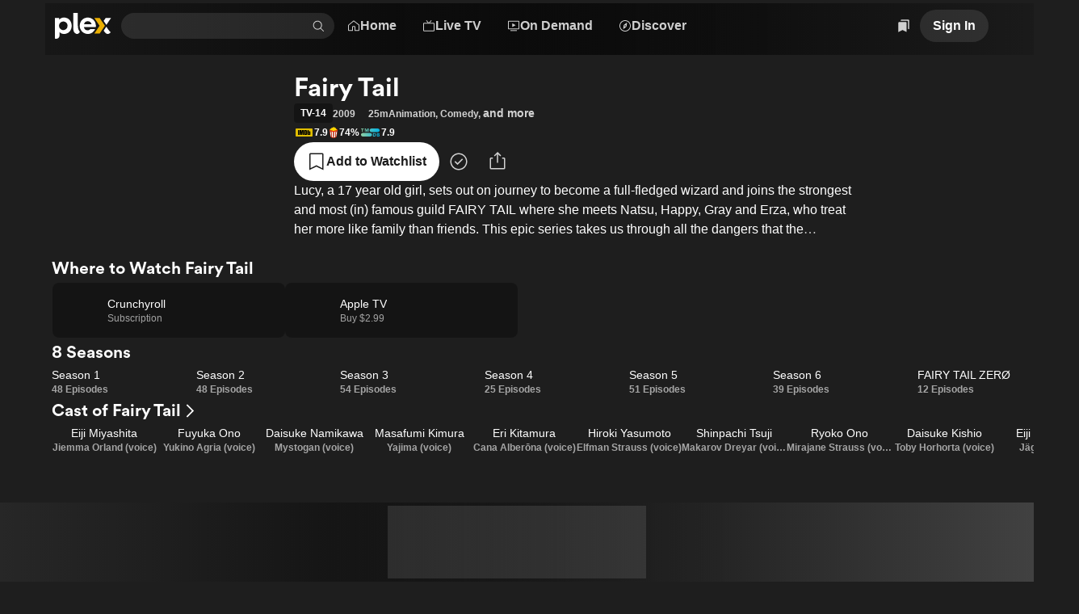

--- FILE ---
content_type: text/html; charset=utf-8
request_url: https://watch.plex.tv/show/fairy-tail
body_size: 87874
content:
<!DOCTYPE html><html lang="en"><head><meta charSet="utf-8"/><meta name="viewport" content="width=device-width, initial-scale=1"/><link rel="preload" as="image" imageSrcSet="https://images.plex.tv/photo?size=small-120&amp;scale=2&amp;url=https%3A%2F%2Fimage.tmdb.org%2Ft%2Fp%2Foriginal%2FlT8CUfNOkBQW9oPda2T5UPzVquM.jpg 240w, https://images.plex.tv/photo?size=medium-360&amp;scale=1&amp;url=https%3A%2F%2Fimage.tmdb.org%2Ft%2Fp%2Foriginal%2FlT8CUfNOkBQW9oPda2T5UPzVquM.jpg 360w, https://images.plex.tv/photo?size=medium-240&amp;scale=2&amp;url=https%3A%2F%2Fimage.tmdb.org%2Ft%2Fp%2Foriginal%2FlT8CUfNOkBQW9oPda2T5UPzVquM.jpg 480w, https://images.plex.tv/photo?size=medium-360&amp;scale=2&amp;url=https%3A%2F%2Fimage.tmdb.org%2Ft%2Fp%2Foriginal%2FlT8CUfNOkBQW9oPda2T5UPzVquM.jpg 720w, https://images.plex.tv/photo?size=large-480&amp;scale=2&amp;url=https%3A%2F%2Fimage.tmdb.org%2Ft%2Fp%2Foriginal%2FlT8CUfNOkBQW9oPda2T5UPzVquM.jpg 960w, https://images.plex.tv/photo?size=large-1280&amp;scale=1&amp;url=https%3A%2F%2Fimage.tmdb.org%2Ft%2Fp%2Foriginal%2FlT8CUfNOkBQW9oPda2T5UPzVquM.jpg 1280w, https://images.plex.tv/photo?size=large-720&amp;scale=2&amp;url=https%3A%2F%2Fimage.tmdb.org%2Ft%2Fp%2Foriginal%2FlT8CUfNOkBQW9oPda2T5UPzVquM.jpg 1440w, https://images.plex.tv/photo?size=large-1920&amp;scale=1&amp;url=https%3A%2F%2Fimage.tmdb.org%2Ft%2Fp%2Foriginal%2FlT8CUfNOkBQW9oPda2T5UPzVquM.jpg 1920w" imageSizes="(min-width: 1201px) 30vw, 50vw"/><link rel="stylesheet" href="/_next/static/chunks/126c08376756ae27.css" data-precedence="next"/><link rel="stylesheet" href="/_next/static/chunks/5ebb09ef8ff6b31f.css" data-precedence="next"/><link rel="stylesheet" href="/_next/static/chunks/7c4c8029a6380e2f.css" data-precedence="next"/><link rel="stylesheet" href="/_next/static/chunks/59c930b6a3c6c6ad.css" data-precedence="next"/><link rel="stylesheet" href="/_next/static/chunks/f294c1d729f11f4b.css" data-precedence="next"/><link rel="stylesheet" href="/_next/static/chunks/3dae03cf5eb0b4ec.css" data-precedence="next"/><link rel="stylesheet" href="/_next/static/chunks/1cc630d97a8d5602.css" data-precedence="next"/><link rel="stylesheet" href="/_next/static/chunks/72400f269e5719c6.css" data-precedence="next"/><link rel="stylesheet" href="/_next/static/chunks/f6e57e644dba227c.css" data-precedence="next"/><link rel="stylesheet" href="/_next/static/chunks/f0ab7900c5a98a22.css" data-precedence="next"/><link rel="stylesheet" href="/_next/static/chunks/373a05abd87672c9.css" data-precedence="next"/><link rel="stylesheet" href="/_next/static/chunks/93728800bbcbb2c8.css" data-precedence="next"/><link rel="stylesheet" href="/_next/static/chunks/a5cbdf34f5a71655.css" data-precedence="next"/><link rel="stylesheet" href="/_next/static/chunks/2d5bfb3179384155.css" data-precedence="next"/><link rel="stylesheet" href="/_next/static/chunks/0f8c20f3de5f9d76.css" data-precedence="next"/><link rel="stylesheet" href="/_next/static/chunks/2372217345d38ac5.css" data-precedence="next"/><link rel="stylesheet" href="/_next/static/chunks/8d56db57fcc5753b.css" data-precedence="next"/><link rel="stylesheet" href="/_next/static/chunks/039f5b539a827624.css" data-precedence="next"/><link rel="stylesheet" href="/_next/static/chunks/a01476d78b19bf49.css" data-precedence="next"/><link rel="stylesheet" href="/_next/static/chunks/87e4ad5e9eaa1403.css" data-precedence="next"/><link rel="stylesheet" href="/_next/static/chunks/2a1dfde26646338e.css" data-precedence="next"/><link rel="stylesheet" href="/_next/static/chunks/8a3022d059ce9397.css" data-precedence="next"/><link rel="stylesheet" href="/_next/static/chunks/696152193930c9b5.css" data-precedence="next"/><link rel="stylesheet" href="/_next/static/chunks/d2e5d84a75da4acb.css" data-precedence="next"/><link rel="stylesheet" href="/_next/static/chunks/3c6ad8735a2d0ca0.css" data-precedence="next"/><link rel="stylesheet" href="/_next/static/chunks/0e8d313e643a13c8.css" data-precedence="next"/><link rel="stylesheet" href="/_next/static/chunks/13cb8b3963a438fa.css" data-precedence="next"/><link rel="stylesheet" href="/_next/static/chunks/050d2acb9b370074.css" data-precedence="next"/><link rel="stylesheet" href="/_next/static/chunks/976d41c9ceb49d5e.css" data-precedence="next"/><link rel="stylesheet" href="/_next/static/chunks/bf9bbff5b23eec06.css" data-precedence="next"/><link rel="stylesheet" href="/_next/static/chunks/4f3aa2fcaef64bdb.css" data-precedence="next"/><link rel="stylesheet" href="/_next/static/chunks/fd48620f022526f4.css" data-precedence="next"/><link rel="stylesheet" href="/_next/static/chunks/b121f753fc06b6d6.css" data-precedence="next"/><link rel="stylesheet" href="/_next/static/chunks/c171c8317119edd3.css" data-precedence="next"/><link rel="stylesheet" href="/_next/static/chunks/01261020740754f2.css" data-precedence="next"/><link rel="stylesheet" href="/_next/static/chunks/2cb06ddc3b3ffb1f.css" data-precedence="next"/><link rel="stylesheet" href="/_next/static/chunks/2726981d3c131281.css" data-precedence="next"/><link rel="preload" as="script" fetchPriority="low" href="/_next/static/chunks/636a8dcb6dfa905d.js"/><script src="/_next/static/chunks/0e674ab9120aa31d.js" async=""></script><script src="/_next/static/chunks/d57222bd22e4c62a.js" async=""></script><script src="/_next/static/chunks/4e20528d54d4f755.js" async=""></script><script src="/_next/static/chunks/beea3e55a917c66b.js" async=""></script><script src="/_next/static/chunks/turbopack-cafd119ef3dde4a3.js" async=""></script><script src="/_next/static/chunks/fa39bd5afb65b240.js" async=""></script><script src="/_next/static/chunks/d846dc0e4ebb826f.js" async=""></script><script src="/_next/static/chunks/befabd227ccb008b.js" async=""></script><script src="/_next/static/chunks/1fa6b35089cbca68.js" async=""></script><script src="/_next/static/chunks/a18bd75d745af89c.js" async=""></script><script src="/_next/static/chunks/136e005f67722ccb.js" async=""></script><script src="/_next/static/chunks/48ed26e187b94dcf.js" async=""></script><script src="/_next/static/chunks/f4513d128228977e.js" async=""></script><script src="/_next/static/chunks/f45ba525db42c6c9.js" async=""></script><script src="/_next/static/chunks/6657dd9107c0355d.js" async=""></script><script src="/_next/static/chunks/0c024e251692b3b4.js" async=""></script><script src="/_next/static/chunks/a5fabdfb4b6c3e25.js" async=""></script><script src="/_next/static/chunks/b9bbc4c824dfea65.js" async=""></script><script src="/_next/static/chunks/97116250cea49d54.js" async=""></script><script src="/_next/static/chunks/b62e7b0132abbb61.js" async=""></script><script src="/_next/static/chunks/b1712fdb3d616088.js" async=""></script><script src="/_next/static/chunks/379f688c74952400.js" async=""></script><script src="/_next/static/chunks/f9660d4e990ee8b3.js" async=""></script><script src="/_next/static/chunks/372198c357e72214.js" async=""></script><script src="/_next/static/chunks/abffdfa3a9d153ed.js" async=""></script><script src="/_next/static/chunks/c7dfb4df22ec4b07.js" async=""></script><script src="/_next/static/chunks/8e49673bd3a78baa.js" async=""></script><script src="/_next/static/chunks/a67b79e484762422.js" async=""></script><script src="/_next/static/chunks/3b35ed86fa2dae99.js" async=""></script><script src="/_next/static/chunks/94c3f5f53c1691aa.js" async=""></script><script src="/_next/static/chunks/3dbee56f94ddfd6e.js" async=""></script><script src="/_next/static/chunks/4b2fe97d84a914fb.js" async=""></script><script src="/_next/static/chunks/0a4c18af37445f99.js" async=""></script><script src="/_next/static/chunks/f50ee5b2b22653a1.js" async=""></script><link rel="preload" href="/_next/static/chunks/209f7b3cf3fb5016.css" as="style"/><link rel="preload" href="//accounts.google.com/gsi/client" as="script"/><link rel="preload" href="//www.gstatic.com/cv/js/sender/v1/cast_sender.js?loadCastFramework=1" as="script"/><link rel="preload" href="//js.sentry-cdn.com/eb76eae607a34d13b8a50419d1ffaee2.min.js" as="script"/><meta name="next-size-adjust" content=""/><link as="font" crossorigin="anonymous" href="https://website-static.plex.tv/fonts/plexcircular-bold.woff2" rel="preload" type="font/woff2"/><meta content="1405987639482438" property="fb:app_id"/><meta name="theme-color" content="#000000"/><meta name="color-scheme" content="dark light"/><title>Watch Fairy Tail (2009) TV Series Online - Plex</title><meta name="description" content="Where to watch Fairy Tail (2009) starring Eiji Miyashita, Fuyuka Ono, Daisuke Namikawa and directed by Shinji Ishihira."/><meta name="application-name" content="Plex"/><link rel="manifest" href="/manifest.json"/><meta name="google-play-app" content="app-id=com.plexapp.android"/><link rel="canonical" href="https://watch.plex.tv/show/fairy-tail"/><meta name="apple-itunes-app" content="app-id=383457673"/><meta name="mobile-web-app-capable" content="yes"/><meta name="apple-mobile-web-app-title" content="Plex"/><link href="/splashscreens/iPhone_15_Pro_Max__iPhone_15_Plus__iPhone_14_Pro_Max_landscape.png" media="screen and (device-width: 430px) and (device-height: 932px) and (-webkit-device-pixel-ratio: 3) and (orientation: landscape)" rel="apple-touch-startup-image"/><link href="/splashscreens/iPhone_15_Pro__iPhone_15__iPhone_14_Pro_landscape.png" media="screen and (device-width: 393px) and (device-height: 852px) and (-webkit-device-pixel-ratio: 3) and (orientation: landscape)" rel="apple-touch-startup-image"/><link href="/splashscreens/iPhone_14_Plus__iPhone_13_Pro_Max__iPhone_12_Pro_Max_landscape.png" media="screen and (device-width: 428px) and (device-height: 926px) and (-webkit-device-pixel-ratio: 3) and (orientation: landscape)" rel="apple-touch-startup-image"/><link href="/splashscreens/iPhone_14__iPhone_13_Pro__iPhone_13__iPhone_12_Pro__iPhone_12_landscape.png" media="screen and (device-width: 390px) and (device-height: 844px) and (-webkit-device-pixel-ratio: 3) and (orientation: landscape)" rel="apple-touch-startup-image"/><link href="/splashscreens/iPhone_13_mini__iPhone_12_mini__iPhone_11_Pro__iPhone_XS__iPhone_X_landscape.png" media="screen and (device-width: 375px) and (device-height: 812px) and (-webkit-device-pixel-ratio: 3) and (orientation: landscape)" rel="apple-touch-startup-image"/><link href="/splashscreens/iPhone_11_Pro_Max__iPhone_XS_Max_landscape.png" media="screen and (device-width: 414px) and (device-height: 896px) and (-webkit-device-pixel-ratio: 3) and (orientation: landscape)" rel="apple-touch-startup-image"/><link href="/splashscreens/iPhone_11__iPhone_XR_landscape.png" media="screen and (device-width: 414px) and (device-height: 896px) and (-webkit-device-pixel-ratio: 2) and (orientation: landscape)" rel="apple-touch-startup-image"/><link href="/splashscreens/iPhone_8_Plus__iPhone_7_Plus__iPhone_6s_Plus__iPhone_6_Plus_landscape.png" media="screen and (device-width: 414px) and (device-height: 736px) and (-webkit-device-pixel-ratio: 3) and (orientation: landscape)" rel="apple-touch-startup-image"/><link href="/splashscreens/iPhone_8__iPhone_7__iPhone_6s__iPhone_6__4.7__iPhone_SE_landscape.png" media="screen and (device-width: 375px) and (device-height: 667px) and (-webkit-device-pixel-ratio: 2) and (orientation: landscape)" rel="apple-touch-startup-image"/><link href="/splashscreens/4__iPhone_SE__iPod_touch_5th_generation_and_later_landscape.png" media="screen and (device-width: 320px) and (device-height: 568px) and (-webkit-device-pixel-ratio: 2) and (orientation: landscape)" rel="apple-touch-startup-image"/><link href="/splashscreens/12.9__iPad_Pro_landscape.png" media="screen and (device-width: 1024px) and (device-height: 1366px) and (-webkit-device-pixel-ratio: 2) and (orientation: landscape)" rel="apple-touch-startup-image"/><link href="/splashscreens/11__iPad_Pro__10.5__iPad_Pro_landscape.png" media="screen and (device-width: 834px) and (device-height: 1194px) and (-webkit-device-pixel-ratio: 2) and (orientation: landscape)" rel="apple-touch-startup-image"/><link href="/splashscreens/10.9__iPad_Air_landscape.png" media="screen and (device-width: 820px) and (device-height: 1180px) and (-webkit-device-pixel-ratio: 2) and (orientation: landscape)" rel="apple-touch-startup-image"/><link href="/splashscreens/10.5__iPad_Air_landscape.png" media="screen and (device-width: 834px) and (device-height: 1112px) and (-webkit-device-pixel-ratio: 2) and (orientation: landscape)" rel="apple-touch-startup-image"/><link href="/splashscreens/10.2__iPad_landscape.png" media="screen and (device-width: 810px) and (device-height: 1080px) and (-webkit-device-pixel-ratio: 2) and (orientation: landscape)" rel="apple-touch-startup-image"/><link href="/splashscreens/9.7__iPad_Pro__7.9__iPad_mini__9.7__iPad_Air__9.7__iPad_landscape.png" media="screen and (device-width: 768px) and (device-height: 1024px) and (-webkit-device-pixel-ratio: 2) and (orientation: landscape)" rel="apple-touch-startup-image"/><link href="/splashscreens/8.3__iPad_Mini_landscape.png" media="screen and (device-width: 744px) and (device-height: 1133px) and (-webkit-device-pixel-ratio: 2) and (orientation: landscape)" rel="apple-touch-startup-image"/><link href="/splashscreens/iPhone_15_Pro_Max__iPhone_15_Plus__iPhone_14_Pro_Max_portrait.png" media="screen and (device-width: 430px) and (device-height: 932px) and (-webkit-device-pixel-ratio: 3) and (orientation: portrait)" rel="apple-touch-startup-image"/><link href="/splashscreens/iPhone_15_Pro__iPhone_15__iPhone_14_Pro_portrait.png" media="screen and (device-width: 393px) and (device-height: 852px) and (-webkit-device-pixel-ratio: 3) and (orientation: portrait)" rel="apple-touch-startup-image"/><link href="/splashscreens/iPhone_14_Plus__iPhone_13_Pro_Max__iPhone_12_Pro_Max_portrait.png" media="screen and (device-width: 428px) and (device-height: 926px) and (-webkit-device-pixel-ratio: 3) and (orientation: portrait)" rel="apple-touch-startup-image"/><link href="/splashscreens/iPhone_14__iPhone_13_Pro__iPhone_13__iPhone_12_Pro__iPhone_12_portrait.png" media="screen and (device-width: 390px) and (device-height: 844px) and (-webkit-device-pixel-ratio: 3) and (orientation: portrait)" rel="apple-touch-startup-image"/><link href="/splashscreens/iPhone_13_mini__iPhone_12_mini__iPhone_11_Pro__iPhone_XS__iPhone_X_portrait.png" media="screen and (device-width: 375px) and (device-height: 812px) and (-webkit-device-pixel-ratio: 3) and (orientation: portrait)" rel="apple-touch-startup-image"/><link href="/splashscreens/iPhone_11_Pro_Max__iPhone_XS_Max_portrait.png" media="screen and (device-width: 414px) and (device-height: 896px) and (-webkit-device-pixel-ratio: 3) and (orientation: portrait)" rel="apple-touch-startup-image"/><link href="/splashscreens/iPhone_11__iPhone_XR_portrait.png" media="screen and (device-width: 414px) and (device-height: 896px) and (-webkit-device-pixel-ratio: 2) and (orientation: portrait)" rel="apple-touch-startup-image"/><link href="/splashscreens/iPhone_8_Plus__iPhone_7_Plus__iPhone_6s_Plus__iPhone_6_Plus_portrait.png" media="screen and (device-width: 414px) and (device-height: 736px) and (-webkit-device-pixel-ratio: 3) and (orientation: portrait)" rel="apple-touch-startup-image"/><link href="/splashscreens/iPhone_8__iPhone_7__iPhone_6s__iPhone_6__4.7__iPhone_SE_portrait.png" media="screen and (device-width: 375px) and (device-height: 667px) and (-webkit-device-pixel-ratio: 2) and (orientation: portrait)" rel="apple-touch-startup-image"/><link href="/splashscreens/4__iPhone_SE__iPod_touch_5th_generation_and_later_portrait.png" media="screen and (device-width: 320px) and (device-height: 568px) and (-webkit-device-pixel-ratio: 2) and (orientation: portrait)" rel="apple-touch-startup-image"/><link href="/splashscreens/12.9__iPad_Pro_portrait.png" media="screen and (device-width: 1024px) and (device-height: 1366px) and (-webkit-device-pixel-ratio: 2) and (orientation: portrait)" rel="apple-touch-startup-image"/><link href="/splashscreens/11__iPad_Pro__10.5__iPad_Pro_portrait.png" media="screen and (device-width: 834px) and (device-height: 1194px) and (-webkit-device-pixel-ratio: 2) and (orientation: portrait)" rel="apple-touch-startup-image"/><link href="/splashscreens/10.9__iPad_Air_portrait.png" media="screen and (device-width: 820px) and (device-height: 1180px) and (-webkit-device-pixel-ratio: 2) and (orientation: portrait)" rel="apple-touch-startup-image"/><link href="/splashscreens/10.5__iPad_Air_portrait.png" media="screen and (device-width: 834px) and (device-height: 1112px) and (-webkit-device-pixel-ratio: 2) and (orientation: portrait)" rel="apple-touch-startup-image"/><link href="/splashscreens/10.2__iPad_portrait.png" media="screen and (device-width: 810px) and (device-height: 1080px) and (-webkit-device-pixel-ratio: 2) and (orientation: portrait)" rel="apple-touch-startup-image"/><link href="/splashscreens/9.7__iPad_Pro__7.9__iPad_mini__9.7__iPad_Air__9.7__iPad_portrait.png" media="screen and (device-width: 768px) and (device-height: 1024px) and (-webkit-device-pixel-ratio: 2) and (orientation: portrait)" rel="apple-touch-startup-image"/><link href="/splashscreens/8.3__iPad_Mini_portrait.png" media="screen and (device-width: 744px) and (device-height: 1133px) and (-webkit-device-pixel-ratio: 2) and (orientation: portrait)" rel="apple-touch-startup-image"/><meta name="apple-mobile-web-app-status-bar-style" content="black-translucent"/><meta property="og:title" content="Fairy Tail"/><meta property="og:description" content="Lucy, a 17 year old girl, sets out on journey to become a full-fledged wizard and joins the strongest and most (in) famous guild FAIRY TAIL where she meets Natsu, Happy, Gray and Erza, who treat her more like family than friends. This epic series takes us through all the dangers that the members of fairy tail face and eventually overcome through mutual love and friendship."/><meta property="og:url" content="https://watch.plex.tv/show/fairy-tail"/><meta property="og:site_name" content="Plex.tv"/><meta property="og:image" content="https://images.plex.tv/photo?size=large-1280&amp;url=https%3A%2F%2Fmetadata-static.plex.tv%2F7%2Fgracenote%2F717ce73b423829bd98a2bf42b3c8dc91.jpg"/><meta property="og:image:alt" content="Poster of Fairy Tail"/><meta property="og:type" content="video.tv_show"/><meta name="twitter:card" content="summary_large_image"/><meta name="twitter:site" content="@plex"/><meta name="twitter:creator" content="@plex"/><meta name="twitter:title" content="Fairy Tail"/><meta name="twitter:description" content="Lucy, a 17 year old girl, sets out on journey to become a full-fledged wizard and joins the strongest and most (in) famous guild FAIRY TAIL where she meets Natsu, Happy, Gray and Erza, who treat her more like family than friends. This epic series takes us through all the dangers that the members of fairy tail face and eventually overcome through mutual love and friendship."/><meta name="twitter:image" content="https://images.plex.tv/photo?size=large-1280&amp;url=https%3A%2F%2Fmetadata-static.plex.tv%2F7%2Fgracenote%2F717ce73b423829bd98a2bf42b3c8dc91.jpg"/><meta name="twitter:image:alt" content="Poster of Fairy Tail"/><link rel="icon" href="/icons/favicon.ico"/><link rel="apple-touch-icon" href="/icons/plex-76.png" sizes="76x76"/><link rel="apple-touch-icon" href="/icons/plex-120.png" sizes="120x120"/><link rel="apple-touch-icon" href="/icons/plex-152.png" sizes="152x152"/><link rel="apple-touch-icon" href="/icons/plex-167.png" sizes="167x167"/><link rel="apple-touch-icon" href="/icons/plex-180.png" sizes="180x180"/><link rel="icon" href="/icons/icon-192x192.png" sizes="192x192"/><link rel="icon" href="/icons/icon-256x256.png" sizes="256x256"/><link rel="icon" href="/icons/icon-384x384.png" sizes="384x384"/><link rel="icon" href="/icons/icon-512x512.png" sizes="512x512"/><script src="/_next/static/chunks/a6dad97d9634a72d.js" noModule=""></script></head><body class="inter_d2a0c819-module__cprLFG__className _1f8cur00 react-chroma-dark inter_d2a0c819-module__cprLFG__variable"><div hidden=""><!--$--><!--/$--></div><div class="layout-module__KkKiua__app"><div class="_6yepka0 _6yepka2"></div><header class="NavBar-module__OAiwia__navBar"><div class="_6yepka0 _6yepka3 _6yepka2"></div><div class="NavBar-module__OAiwia__logoAndSearch"><a aria-disabled="false" aria-label="Plex" class="_1r6wp5u0 _1ibfqem2 _1ibfqem1 _1ibfqemg t432yj0 _1ibfqem5 _1ibfqeml _1ibfqemo det6jp2g det6jp1g det6jp18" href="/"><div class="_13usayk0 det6jp8 det6jp1w det6jpg det6jp1g det6jp1c det6jp14 det6jp3k det6jp2g"><svg aria-hidden="true" class="dy73tx0 dy73tx1 dy73tx3 det6jp5s" fill="currentColor" height="48" viewBox="0 0 105 48" width="105" xmlns="http://www.w3.org/2000/svg"><path d="M17.113 8.58569C12.9921 8.58569 10.3029 9.78804 8.01351 12.5924V9.50146H0V47.619C0 47.619 0.162684 47.6955 0.545152 47.7773C1.13879 47.9045 4.06709 48.58 6.25631 46.7086C8.15034 45.0882 8.5856 43.2125 8.5856 41.0534V35.5438C10.875 38.0045 13.5081 39.0355 17.1712 39.0355C25.0694 39.0355 31.1361 32.6251 31.1361 24.0967C31.1361 14.9971 25.2978 8.58677 17.113 8.58677V8.58569ZM15.5519 31.8613C11.1454 31.8613 7.62135 28.2111 7.62135 23.7422C7.62135 19.2732 11.7466 15.8741 15.5519 15.8741C20.0209 15.8741 23.4825 19.3368 23.4825 23.8047C23.4825 28.2726 20.0209 31.8613 15.5519 31.8613V31.8613Z" fill="white"></path><path d="M42.5294 23.2691C42.5294 26.5691 42.8946 30.5737 46.1483 34.9533C46.2118 35.0384 46.3896 35.2528 46.3896 35.2528C45.0741 37.5109 43.4171 39.03 41.2462 39.03C39.5332 39.03 37.8611 38.124 36.4681 36.5445C34.9791 34.8563 34.2681 32.652 34.2681 30.3572V0H42.5315L42.5283 23.2691H42.5294Z" fill="white"></path><path d="M83.2283 38.1208H73.2884L82.9363 23.8186L73.2884 9.50464H83.2283L92.8751 23.8186L83.2283 38.1208Z" fill="#EBAF00"></path><path d="M95.5265 22.1972L104.15 9.50464H94.1712L90.5361 14.7935L95.5265 22.1972Z" fill="white"></path><path d="M90.5361 32.8965C90.5383 32.903 92.2276 35.2527 92.2276 35.2527C93.8587 37.8104 95.951 39.0257 98.4451 39.0354C101.032 38.9891 102.874 36.6964 103.55 35.8927C103.55 35.8916 102.273 34.7679 100.691 32.89C98.5378 30.3324 95.6364 25.6856 95.5265 25.4863L90.5372 32.8976L90.5361 32.8965Z" fill="white"></path><path d="M65.8599 29.8906C64.1975 31.4237 63.0641 32.3115 60.7014 32.3115C56.5148 32.3115 54.1682 29.3897 53.8246 26.1274H75.8687C76.0077 25.6813 76.0982 25.1265 76.0982 24.2096C76.0982 15.2814 69.5726 8.58447 60.988 8.58447C52.4035 8.58447 46.1073 15.3956 46.1073 23.9231C46.1073 32.4505 52.8032 39.0332 61.1604 39.0332C66.9955 39.0332 72.0333 35.6945 74.8032 29.8896H65.861L65.8599 29.8906ZM61.0419 15.345C64.692 15.345 67.4232 17.7529 68.0524 20.8999H54.095C54.8502 17.5644 57.3918 15.345 61.043 15.345H61.0419Z" fill="white"></path></svg></div></a><div class="Search-module__31h-Vq__searchContainer" data-testid="universalSearch" id="universalSearch-container"><span style="position:absolute;border:0;width:1px;height:1px;padding:0;margin:-1px;overflow:hidden;clip:rect(0, 0, 0, 0);white-space:nowrap;word-wrap:normal"><label id="universalSearch-label" for="universalSearch-input">Find Movies &amp; TV</label></span><div class="_1yvvosp3 _1yvvosp2" style="max-width:100%"><input aria-activedescendant="" aria-autocomplete="list" aria-controls="universalSearch-menu" aria-expanded="false" aria-labelledby="universalSearch-label" autoComplete="off" id="universalSearch-input" role="combobox" autoCapitalize="none" autoCorrect="off" class="_1yvvosp5" type="search" value=""/><div class="_1yvvosp6"><button aria-label="Clear search" class="_1x9vcnm0 _1yvvosp7 t432yj0" role="button" tabindex="-1" type="button"><svg aria-hidden="true" class="dy73tx0 dy73tx1 dy73tx3 det6jp5w det6jp5x det6jp62" fill="currentColor" height="48" viewBox="0 0 48 48" width="48" xmlns="http://www.w3.org/2000/svg"><path d="M8.46448 37.4355L10.5645 39.5355L24 26.0999L37.4356 39.5355L39.5356 37.4355L26.1 23.9999L39.5356 10.5644L37.4356 8.46439L24 21.8999L10.5645 8.46438L8.46448 10.5644L21.9 23.9999L8.46448 37.4355Z" fill="currentColor"></path></svg></button><button aria-label="Search" class="_1x9vcnm0 _1yvvosp8 t432yj0" role="button" tabindex="-1" type="button"><svg aria-hidden="true" class="dy73tx0 dy73tx1 dy73tx3 det6jp5w det6jp5x det6jp62" fill="currentColor" height="48" viewBox="0 0 48 48" width="48" xmlns="http://www.w3.org/2000/svg"><path d="M45.5 43.3788L34.1718 32.0507C36.8939 28.7827 38.2513 24.5911 37.9616 20.3479C37.672 16.1046 35.7575 12.1364 32.6166 9.26865C29.4757 6.40093 25.35 4.85455 21.098 4.95117C16.846 5.04779 12.7948 6.77999 9.78742 9.78742C6.77999 12.7948 5.04779 16.846 4.95117 21.098C4.85455 25.35 6.40093 29.4757 9.26865 32.6166C12.1364 35.7575 16.1046 37.672 20.3479 37.9616C24.5911 38.2513 28.7827 36.8939 32.0507 34.1718L43.3788 45.5L45.5 43.3788ZM7.99999 21.5C7.99999 18.8299 8.79175 16.2199 10.2751 13.9998C11.7585 11.7797 13.867 10.0494 16.3338 9.02762C18.8006 8.00583 21.515 7.73849 24.1337 8.25939C26.7525 8.78029 29.1579 10.066 31.0459 11.954C32.9339 13.8421 34.2197 16.2475 34.7406 18.8663C35.2615 21.485 34.9941 24.1994 33.9724 26.6662C32.9506 29.133 31.2202 31.2414 29.0002 32.7248C26.7801 34.2082 24.17 35 21.5 35C17.9208 34.996 14.4893 33.5724 11.9584 31.0415C9.42755 28.5107 8.00396 25.0792 7.99999 21.5Z" fill="currentColor"></path></svg></button></div></div></div></div><div class="NavBar-module__OAiwia__mainMenu"><div class="det6jp0 det6jp1 det6jp6 det6jp7"><nav><ul><div class="_13usayk0 det6jp8 det6jp1o det6jpg det6jp1k det6jp1c det6jp14 det6jp3k det6jp28"><li><a aria-disabled="false" class="_1r6wp5u0 _1ibfqem2 _1ibfqem1 _1ibfqemf t432yj0 _1ibfqem5 det6jp2g det6jp1g det6jp1c" href="/"><div class="_13usayk0 det6jp8 det6jp1w det6jpg det6jp1g det6jp1c det6jp14 det6jp3k det6jp2g"><svg aria-hidden="true" class="dy73tx0 dy73tx1 dy73tx3 det6jp6s" fill="currentColor" height="48" viewBox="0 0 48 48" width="48" xmlns="http://www.w3.org/2000/svg"><path clip-rule="evenodd" d="M23.9864 4.00009C24.3242 4.00009 24.6522 4.11294 24.9185 4.32071L45 20V39.636C44.9985 40.4312 44.5623 41.4377 44 42C43.4377 42.5623 42.4311 42.9985 41.6359 43H27V28H21V43H6.5C5.70485 42.9984 4.56226 42.682 4 42.1197C3.43774 41.5575 3.00163 40.7952 3 40V21L23.0544 4.32071C23.3207 4.11294 23.6487 4.00009 23.9864 4.00009ZM30 28V40H42V21.4314L24 7.40726L6 22V40L18 40V28C18.0008 27.2046 18.3171 26.442 18.8796 25.8796C19.442 25.3171 20.2046 25.0008 21 25H27C27.7954 25.0009 28.5579 25.3173 29.1203 25.8797C29.6827 26.4421 29.9991 27.2046 30 28Z" fill="currentColor" fill-rule="evenodd"></path></svg><span class="dnbk0g0 dnbk0gh dnbk0gd dnbk0gr dnbk0gn det6jp1g det6jp1c det6jpn8" title="Home">Home</span></div></a></li><li><a id="navMenuLiveTV" aria-disabled="false" class="_1r6wp5u0 _1ibfqem2 _1ibfqem1 _1ibfqemf t432yj0 _1ibfqem5 det6jp2g det6jp1g det6jp1c" href="/live-tv"><div class="_13usayk0 det6jp8 det6jp1w det6jpg det6jp1g det6jp1c det6jp14 det6jp3k det6jp2g"><svg aria-hidden="true" class="dy73tx0 dy73tx1 dy73tx3 det6jp6s" fill="currentColor" height="48" viewBox="0 0 48 48" width="48" xmlns="http://www.w3.org/2000/svg"><path clip-rule="evenodd" d="M17 4.00001L24 13L31.0468 4L34.5 4L27.5 13H42C42.7957 13 43.5587 13.3161 44.1213 13.8787C44.6839 14.4413 45 15.2044 45 16V41C45 41.7957 44.6839 42.5587 44.1213 43.1213C43.5587 43.6839 42.7957 44 42 44H6C5.20435 44 4.44129 43.6839 3.87868 43.1213C3.31607 42.5587 3 41.7957 3 41V16C3 15.2044 3.31607 14.4413 3.87868 13.8787C4.44129 13.3161 5.20435 13 6 13L20.5 13L13.5 4L17 4.00001ZM42 41H6V16H42V41Z" fill="currentColor" fill-rule="evenodd"></path></svg><span class="dnbk0g0 dnbk0gh dnbk0gd dnbk0gr dnbk0gn det6jp1g det6jp1c det6jpn8" title="Live TV">Live TV</span></div></a></li><li><a id="navMenuOnDemand" aria-disabled="false" class="_1r6wp5u0 _1ibfqem2 _1ibfqem1 _1ibfqemf t432yj0 _1ibfqem5 det6jp2g det6jp1g det6jp1c" href="/on-demand"><div class="_13usayk0 det6jp8 det6jp1w det6jpg det6jp1g det6jp1c det6jp14 det6jp3k det6jp2g"><svg aria-hidden="true" class="dy73tx0 dy73tx1 dy73tx3 det6jp6s" fill="currentColor" height="48" viewBox="0 0 48 48" width="48" xmlns="http://www.w3.org/2000/svg"><path d="M19.5455 28C19.4008 28 19.2621 27.9429 19.1598 27.8414C19.0575 27.7398 19 27.602 19 27.4583V15.5417C19 15.4476 19.0247 15.3551 19.0717 15.2733C19.1186 15.1915 19.1862 15.1233 19.2678 15.0754C19.3494 15.0275 19.4422 15.0015 19.5369 15.0001C19.6317 14.9986 19.7253 15.0217 19.8083 15.067L30.7174 21.0254C30.803 21.0721 30.8743 21.1408 30.9241 21.2243C30.9738 21.3078 31 21.403 31 21.5C31 21.597 30.9738 21.6922 30.9241 21.7757C30.8743 21.8592 30.803 21.9279 30.7174 21.9746L19.8083 27.9329C19.7278 27.9769 19.6374 28 19.5455 28Z" fill="currentColor"></path><path clip-rule="evenodd" d="M42 5H6C5.20435 5 4.44129 5.31607 3.87868 5.87868C3.31607 6.44129 3 7.20435 3 8V34C3 34.7957 3.31607 35.5587 3.87868 36.1213C4.44129 36.6839 5.20435 37 6 37H42C42.7957 37 43.5587 36.6839 44.1213 36.1213C44.6839 35.5587 45 34.7957 45 34V8C45 7.20435 44.6839 6.44129 44.1213 5.87868C43.5587 5.31607 42.7957 5 42 5ZM42 34H6V8H42V34Z" fill="currentColor" fill-rule="evenodd"></path><path d="M36 40V43H12V40H36Z" fill="currentColor"></path></svg><span class="dnbk0g0 dnbk0gh dnbk0gd dnbk0gr dnbk0gn det6jp1g det6jp1c det6jpn8" title="On Demand">On Demand</span></div></a></li><li><a id="navMenuDiscover" aria-disabled="false" class="_1r6wp5u0 _1ibfqem2 _1ibfqem1 _1ibfqemf t432yj0 _1ibfqem5 det6jp2g det6jp1g det6jp1c" href="/discover"><div class="_13usayk0 det6jp8 det6jp1w det6jpg det6jp1g det6jp1c det6jp14 det6jp3k det6jp2g"><svg aria-hidden="true" class="dy73tx0 dy73tx1 dy73tx3 det6jp6s" fill="currentColor" height="48" viewBox="0 0 48 48" width="48" xmlns="http://www.w3.org/2000/svg"><path clip-rule="evenodd" d="M31.0012 13.7598C31.0546 13.3494 30.8569 12.9479 30.4999 12.7417C30.1428 12.5355 29.6963 12.5652 29.3675 12.8166L19.0718 20.6938C18.9639 20.7763 18.8699 20.8853 18.802 21.0031C18.734 21.1207 18.6901 21.2507 18.6725 21.3854L16.9985 34.2402C16.9452 34.6508 17.1428 35.0522 17.4999 35.2584C17.8569 35.4645 18.3035 35.435 18.6323 35.1835L28.928 27.3064C29.0358 27.2238 29.1298 27.1148 29.1977 26.9971C29.2656 26.8794 29.3097 26.7494 29.3273 26.6148L31.0012 13.7598ZM26.1649 25.25C25.4746 26.4458 23.9456 26.8554 22.7499 26.1651C21.5541 25.4747 21.1444 23.9458 21.8348 22.75C22.5252 21.5543 24.0541 21.1446 25.2499 21.835C26.4456 22.5253 26.8553 24.0543 26.1649 25.25Z" fill="currentColor" fill-rule="evenodd"></path><path clip-rule="evenodd" d="M45 24C45 35.598 35.598 45 24 45C12.402 45 3 35.598 3 24C3 12.402 12.402 3 24 3C35.598 3 45 12.402 45 24ZM42 24C42 33.9411 33.9411 42 24 42C14.0589 42 6 33.9411 6 24C6 14.0589 14.0589 6 24 6C33.9411 6 42 14.0589 42 24Z" fill="currentColor" fill-rule="evenodd"></path></svg><span class="dnbk0g0 dnbk0gh dnbk0gd dnbk0gr dnbk0gn det6jp1g det6jp1c det6jpn8" title="Discover">Discover</span></div></a></li></div></ul></nav><div class="_1f8cur00 react-chroma-light NavMenu-module__Uil70W__container"><div class="NavMenu-module__Uil70W__arrow" style="transition-property:none"></div><div class="NavMenu-module__Uil70W__menu" style="transition-property:none"><div aria-hidden="true" aria-labelledby="navMenuOnDemand" class="NavMenuContent-module__nHytaa__section" data-testid="navMenuSection-navMenuOnDemand" role="dialog"><span data-focus-scope-start="true" hidden=""></span><div class="_13usayk0 det6jp8 det6jp1o det6jpg det6jp1g det6jp1c det6jp14 det6jp28"><div class="NavMenuContentList-module__mhkbFW__container NavMenuContentList-module__mhkbFW__s NavMenuContentList-module__mhkbFW__tinted"><div class="dnbk0g0 dnbk0gi dnbk0gb dnbk0gn det6jp1g det6jp1c det6jpn8"><div class="_13usayk0 det6jp8 det6jp1o det6jpk det6jp1g det6jp1c det6jp14 det6jp3k det6jp28"><div class="NavMenuContentListHeading-module__T4aqIG__heading"><h3 class="dnbk0g0 dnbk0gk dnbk0g8 dnbk0gn det6jp1g det6jp1c det6jpn8">Explore</h3></div><ul class="NavMenuContentList-module__mhkbFW__grid"><li class="_13usayk0 det6jp8 det6jp1o det6jpk det6jp1g det6jp1c det6jp14 det6jp28"><a aria-disabled="false" class="_1r6wp5u0 NavMenuContentListItem-module__l1axXa__link NavMenuContentListItem-module__l1axXa__s" tabindex="-1" href="/on-demand"><span class="_13usayk0 det6jpc det6jp1w det6jpg det6jp1g det6jp1c det6jp14 det6jp3c det6jp28"><span class="_13usayk0 det6jpc det6jp1o det6jpk det6jp1g det6jp1c det6jp14 det6jp28"><span class="dnbk0g0 dnbk0gj dnbk0g1 dnbk0gn det6jp1g det6jp1c det6jpn8"><div class="_13usayk0 det6jp8 det6jp1w det6jpg det6jp1g det6jp1c det6jp14 det6jp3o det6jp28">Movies &amp; TV Shows</div></span></span></span></a></li><div aria-orientation="horizontal" class="cmpgut0 cmpgut4 cmpgut1 cmpgut6" role="separator" style="width:100%"></div><li class="_13usayk0 det6jp8 det6jp1o det6jpk det6jp1g det6jp1c det6jp14 det6jp28"><a aria-disabled="false" class="_1r6wp5u0 NavMenuContentListItem-module__l1axXa__link NavMenuContentListItem-module__l1axXa__s" tabindex="-1" href="/on-demand/list/trending"><span class="_13usayk0 det6jpc det6jp1w det6jpg det6jp1g det6jp1c det6jp14 det6jp3c det6jp28"><span class="_13usayk0 det6jpc det6jp1o det6jpk det6jp1g det6jp1c det6jp14 det6jp28"><span class="dnbk0g0 dnbk0gj dnbk0g1 dnbk0gn det6jp1g det6jp1c det6jpn8"><div class="_13usayk0 det6jp8 det6jp1w det6jpg det6jp1g det6jp1c det6jp14 det6jp3o det6jp28">Most Popular</div></span></span></span></a></li><li class="_13usayk0 det6jp8 det6jp1o det6jpk det6jp1g det6jp1c det6jp14 det6jp28"><a aria-disabled="false" class="_1r6wp5u0 NavMenuContentListItem-module__l1axXa__link NavMenuContentListItem-module__l1axXa__s" tabindex="-1" href="/on-demand/list/expiring"><span class="_13usayk0 det6jpc det6jp1w det6jpg det6jp1g det6jp1c det6jp14 det6jp3c det6jp28"><span class="_13usayk0 det6jpc det6jp1o det6jpk det6jp1g det6jp1c det6jp14 det6jp28"><span class="dnbk0g0 dnbk0gj dnbk0g1 dnbk0gn det6jp1g det6jp1c det6jpn8"><div class="_13usayk0 det6jp8 det6jp1w det6jpg det6jp1g det6jp1c det6jp14 det6jp3o det6jp28">Leaving Soon</div></span></span></span></a></li></ul></div></div></div><!--$?--><template id="B:0"></template><div class="_13usayk0 det6jpa0 det6jpbc det6jp8 det6jp1w det6jpk det6jp1g det6jp1c det6jp14 det6jp2g"><div aria-hidden="true" class="gaf5c41 gaf5c42 gaf5c47"></div></div><!--/$--></div><span data-focus-scope-end="true" hidden=""></span></div><div aria-hidden="true" aria-labelledby="navMenuLiveTV" class="NavMenuContent-module__nHytaa__section" data-testid="navMenuSection-navMenuLiveTV" role="dialog"><span data-focus-scope-start="true" hidden=""></span><div class="_13usayk0 det6jp8 det6jp1o det6jpg det6jp1g det6jp1c det6jp14 det6jp28"><div class="NavMenuContentList-module__mhkbFW__container NavMenuContentList-module__mhkbFW__s NavMenuContentList-module__mhkbFW__tinted"><div class="dnbk0g0 dnbk0gi dnbk0gb dnbk0gn det6jp1g det6jp1c det6jpn8"><div class="_13usayk0 det6jp8 det6jp1o det6jpk det6jp1g det6jp1c det6jp14 det6jp3k det6jp28"><div class="NavMenuContentListHeading-module__T4aqIG__heading"><h3 class="dnbk0g0 dnbk0gk dnbk0g8 dnbk0gn det6jp1g det6jp1c det6jpn8">Explore</h3></div><ul class="NavMenuContentList-module__mhkbFW__grid"><li class="_13usayk0 det6jp8 det6jp1o det6jpk det6jp1g det6jp1c det6jp14 det6jp28"><a aria-disabled="false" class="_1r6wp5u0 NavMenuContentListItem-module__l1axXa__link NavMenuContentListItem-module__l1axXa__s" tabindex="-1" href="/live-tv"><span class="_13usayk0 det6jpc det6jp1w det6jpg det6jp1g det6jp1c det6jp14 det6jp3c det6jp28"><span class="_13usayk0 det6jpc det6jp1o det6jpk det6jp1g det6jp1c det6jp14 det6jp28"><span class="dnbk0g0 dnbk0gj dnbk0g1 dnbk0gn det6jp1g det6jp1c det6jpn8"><div class="_13usayk0 det6jp8 det6jp1w det6jpg det6jp1g det6jp1c det6jp14 det6jp3o det6jp28">Browse Channels</div></span></span></span></a></li><div class="_13usayk0 det6jp8 det6jp1o det6jpk det6jp1g det6jp1c det6jp14 det6jp3k det6jp28"><div class="NavMenuContentListHeading-module__T4aqIG__heading"><h3 class="dnbk0g0 dnbk0gk dnbk0g8 dnbk0gn det6jp1g det6jp1c det6jpn8">Featured Channels</h3></div><!--$?--><template id="B:1"></template><div class="_13usayk0 det6jpa0 det6jpbc det6jp8 det6jp1w det6jpk det6jp1g det6jp1c det6jp14 det6jp2g"><div aria-hidden="true" class="gaf5c41 gaf5c42 gaf5c47"></div></div><!--/$--></div></ul></div></div></div><!--$?--><template id="B:2"></template><div class="_13usayk0 det6jpa0 det6jpbc det6jp8 det6jp1w det6jpk det6jp1g det6jp1c det6jp14 det6jp2g"><div aria-hidden="true" class="gaf5c41 gaf5c42 gaf5c47"></div></div><!--/$--></div><span data-focus-scope-end="true" hidden=""></span></div></div></div></div></div><div class="NavBar-module__OAiwia__navActions"><div class="_13usayk0 det6jp8 det6jp1w det6jpg det6jp1g det6jp1c det6jp14 det6jp3k det6jp28"><a aria-disabled="false" aria-label="Watchlist" class="_1r6wp5u0 _1ibfqem2 _1ibfqem1 _1ibfqemf t432yj0 _1ibfqem5 _1ibfqeml _1ibfqemo det6jp2g det6jp1g det6jp18" href="/watchlist/all"><div class="_13usayk0 det6jp8 det6jp1w det6jpg det6jp1g det6jp1c det6jp14 det6jp3k det6jp2g"><svg aria-hidden="true" class="dy73tx0 dy73tx1 dy73tx3 det6jp5w det6jp5x det6jp62" fill="currentColor" height="48" viewBox="0 0 48 48" width="48" xmlns="http://www.w3.org/2000/svg"><path d="M32.1323 10H6.63741C5.93792 10 5.26709 10.2784 4.77248 10.7741C4.27787 11.2697 4 11.9419 4 12.6429V47L19.3849 39.5119L34.7697 47V12.6429C34.7697 11.9419 34.4919 11.2697 33.9973 10.7741C33.5027 10.2784 32.8318 10 32.1323 10Z" fill="currentColor"></path><path clip-rule="evenodd" d="M15.5544 1H41.3326C42.0399 1 42.7182 1.26904 43.2183 1.74792C43.7184 2.22681 43.9993 2.87632 43.9993 3.55357V36.75L39.5561 34.6834V7.96396C39.5561 7.26619 39.2752 6.59699 38.7751 6.1036C38.275 5.6102 37.5967 5.33301 36.8894 5.33301H12.8877V3.55357C12.8877 2.87632 13.1687 2.22681 13.6688 1.74792C14.1689 1.26904 14.8472 1 15.5544 1Z" fill="currentColor" fill-rule="evenodd"></path></svg></div></a><div class="det6jp0 det6jp1 det6jp2 det6jp7"><a data-id="navBarSignInButton" aria-disabled="false" class="_1r6wp5u0 _1ibfqem2 _1ibfqem1 _1ibfqemb t432yj0 _1ibfqem5 det6jp2g det6jp1g det6jp1c" href="/account/sign-in?forwardUrl=%2Fshow%2Ffairy-tail%3F"><span class="dnbk0g0 dnbk0gh dnbk0gd dnbk0gr dnbk0gn det6jp1g det6jp1c det6jpn8" title="Sign In">Sign In</span></a></div><div class="det6jp4 det6jp5 det6jp6 det6jp3"><a aria-disabled="false" aria-label="Sign In" class="_1r6wp5u0 _1ibfqem2 _1ibfqem1 _1ibfqemf t432yj0 _1ibfqem5 _1ibfqeml _1ibfqemo det6jp2g det6jp1g det6jp18" href="/account/sign-in?forwardUrl=%2Fshow%2Ffairy-tail%3F"><div class="_13usayk0 det6jp8 det6jp1w det6jpg det6jp1g det6jp1c det6jp14 det6jp3k det6jp2g"><svg aria-hidden="true" class="dy73tx0 dy73tx1 dy73tx3 det6jp5w det6jp5x det6jp62" fill="currentColor" height="48" viewBox="0 0 48 48" width="48" xmlns="http://www.w3.org/2000/svg"><path clip-rule="evenodd" d="M19.8332 13.264C21.0666 12.4399 22.5166 12 24 12C25.9891 12 27.8968 12.7902 29.3033 14.1967C30.7098 15.6032 31.5 17.5109 31.5 19.5C31.5 20.9834 31.0601 22.4334 30.236 23.6668C29.4119 24.9001 28.2406 25.8614 26.8701 26.4291C25.4997 26.9968 23.9917 27.1453 22.5368 26.8559C21.082 26.5665 19.7456 25.8522 18.6967 24.8033C17.6478 23.7544 16.9335 22.418 16.6441 20.9632C16.3547 19.5083 16.5032 18.0003 17.0709 16.6299C17.6386 15.2594 18.5999 14.0881 19.8332 13.264ZM21.4999 23.2416C22.24 23.7361 23.11 24 24 24C25.1931 23.9986 26.3369 23.5241 27.1805 22.6805C28.0241 21.8369 28.4987 20.6931 28.5 19.5C28.5 18.61 28.2361 17.74 27.7416 16.9999C27.2472 16.2599 26.5443 15.6831 25.7221 15.3425C24.8998 15.0019 23.995 14.9128 23.1221 15.0865C22.2492 15.2601 21.4474 15.6887 20.818 16.318C20.1887 16.9474 19.7601 17.7492 19.5865 18.6221C19.4128 19.495 19.502 20.3998 19.8425 21.2221C20.1831 22.0443 20.7599 22.7471 21.4999 23.2416Z" fill="currentColor" fill-rule="evenodd"></path><path clip-rule="evenodd" d="M12.333 6.53914C15.7865 4.23163 19.8466 3 24 3C29.5676 3.00627 34.9054 5.22078 38.8423 9.15769C42.7792 13.0946 44.9937 18.4324 45 24C45 28.1534 43.7684 32.2135 41.4609 35.667C39.1534 39.1204 35.8736 41.812 32.0364 43.4015C28.1991 44.9909 23.9767 45.4068 19.9031 44.5965C15.8295 43.7862 12.0877 41.7861 9.15077 38.8492C6.21386 35.9123 4.21381 32.1705 3.40352 28.0969C2.59323 24.0233 3.0091 19.8009 4.59854 15.9636C6.18798 12.1264 8.8796 8.84665 12.333 6.53914ZM15 37.5V39.5648C17.7313 41.1596 20.8372 42 24 42C27.1628 42 30.2688 41.1596 33 39.5648V37.5C32.9987 36.3069 32.5242 35.1631 31.6805 34.3195C30.8369 33.4758 29.6931 33.0013 28.5 33H19.5C18.3069 33.0013 17.1631 33.4758 16.3195 34.3195C15.4758 35.1631 15.0013 36.3069 15 37.5ZM33.7564 32.1618C35.1572 33.5439 35.9589 35.4211 35.9888 37.3887C38.7089 34.9598 40.6272 31.762 41.4895 28.2187C42.3519 24.6754 42.1176 20.9537 40.8178 17.5465C39.518 14.1393 37.2139 11.2072 34.2107 9.13855C31.2075 7.0699 27.6467 5.96224 24 5.96224C20.3533 5.96224 16.7925 7.0699 13.7893 9.13855C10.7861 11.2072 8.48203 14.1393 7.18222 17.5465C5.88241 20.9537 5.64817 24.6754 6.51051 28.2187C7.37285 31.762 9.2911 34.9598 12.0113 37.3887C12.0411 35.4211 12.8428 33.5439 14.2436 32.1618C15.6444 30.7797 17.5322 30.0034 19.5 30H28.5C30.4679 30.0034 32.3556 30.7797 33.7564 32.1618Z" fill="currentColor" fill-rule="evenodd"></path></svg></div></a></div></div></div></header><main class="_13usayk0 det6jpao det6jpc0 det6jp80 det6jp9c det6jp8 det6jp1o det6jpk det6jp1k det6jp1c det6jp14 det6jp3w det6jp28"><div class="DetailsStack-module__ow4yEq__container"><div class="_13usayk0 det6jpa4 det6jpa5 det6jp9q det6jpbg det6jpbh det6jpb2 det6jp7g det6jp7h det6jp7e det6jp8s det6jp8t det6jp8q det6jp8 det6jp1o det6jpk det6jp1g det6jp1c det6jp14 det6jp38 det6jp39 det6jp32 det6jp28"><div class="det6jp0 det6jp5 det6jp6 det6jp7"><div class="LumaMetadataBackground-module__lQAv4q__artwork"><img alt="" loading="eager" decoding="async" data-nimg="fill" style="position:absolute;height:100%;width:100%;left:0;top:0;right:0;bottom:0;object-fit:cover;color:transparent" sizes="(min-width: 1201px) 30vw, 50vw" srcSet="https://images.plex.tv/photo?size=small-120&amp;scale=2&amp;url=https%3A%2F%2Fimage.tmdb.org%2Ft%2Fp%2Foriginal%2FlT8CUfNOkBQW9oPda2T5UPzVquM.jpg 240w, https://images.plex.tv/photo?size=medium-360&amp;scale=1&amp;url=https%3A%2F%2Fimage.tmdb.org%2Ft%2Fp%2Foriginal%2FlT8CUfNOkBQW9oPda2T5UPzVquM.jpg 360w, https://images.plex.tv/photo?size=medium-240&amp;scale=2&amp;url=https%3A%2F%2Fimage.tmdb.org%2Ft%2Fp%2Foriginal%2FlT8CUfNOkBQW9oPda2T5UPzVquM.jpg 480w, https://images.plex.tv/photo?size=medium-360&amp;scale=2&amp;url=https%3A%2F%2Fimage.tmdb.org%2Ft%2Fp%2Foriginal%2FlT8CUfNOkBQW9oPda2T5UPzVquM.jpg 720w, https://images.plex.tv/photo?size=large-480&amp;scale=2&amp;url=https%3A%2F%2Fimage.tmdb.org%2Ft%2Fp%2Foriginal%2FlT8CUfNOkBQW9oPda2T5UPzVquM.jpg 960w, https://images.plex.tv/photo?size=large-1280&amp;scale=1&amp;url=https%3A%2F%2Fimage.tmdb.org%2Ft%2Fp%2Foriginal%2FlT8CUfNOkBQW9oPda2T5UPzVquM.jpg 1280w, https://images.plex.tv/photo?size=large-720&amp;scale=2&amp;url=https%3A%2F%2Fimage.tmdb.org%2Ft%2Fp%2Foriginal%2FlT8CUfNOkBQW9oPda2T5UPzVquM.jpg 1440w, https://images.plex.tv/photo?size=large-1920&amp;scale=1&amp;url=https%3A%2F%2Fimage.tmdb.org%2Ft%2Fp%2Foriginal%2FlT8CUfNOkBQW9oPda2T5UPzVquM.jpg 1920w" src="https://images.plex.tv/photo?size=large-1920&amp;scale=1&amp;url=https%3A%2F%2Fimage.tmdb.org%2Ft%2Fp%2Foriginal%2FlT8CUfNOkBQW9oPda2T5UPzVquM.jpg"/></div></div><div class="_13usayk0 det6jp8 det6jp1w det6jp1t det6jpk det6jph det6jp1g det6jp1c det6jp14 det6jp38 det6jp31 det6jp2c det6jp2d" data-testid="metadata"><div class="_13usayk0 det6jp8 det6jp1w det6jpk det6jp1g det6jp18 det6jp14 det6jp3k det6jp28" data-testid="metadata-poster"><div class="_1fh5d4i0 _1fh5d4i2" style="width:clamp(150px, 25vw, 300px);aspect-ratio:0.6666666666666666"><div class="_1r30c241 _1r30c240 _1r30c243 det6jp80 det6jp9c det6jpao det6jpc0"><img alt="" loading="lazy" decoding="async" data-nimg="fill" style="position:absolute;height:100%;width:100%;left:0;top:0;right:0;bottom:0;object-fit:cover;color:transparent" sizes="(max-width: 600px) 150px, (min-width: 1201px) 300px, 25vw" srcSet="https://images.plex.tv/photo?size=small-120&amp;scale=2&amp;url=https%3A%2F%2Fimage.tmdb.org%2Ft%2Fp%2Foriginal%2F1C6D295RiMKjerq5Z22zVVfyndz.jpg 240w, https://images.plex.tv/photo?size=medium-360&amp;scale=1&amp;url=https%3A%2F%2Fimage.tmdb.org%2Ft%2Fp%2Foriginal%2F1C6D295RiMKjerq5Z22zVVfyndz.jpg 360w, https://images.plex.tv/photo?size=medium-240&amp;scale=2&amp;url=https%3A%2F%2Fimage.tmdb.org%2Ft%2Fp%2Foriginal%2F1C6D295RiMKjerq5Z22zVVfyndz.jpg 480w, https://images.plex.tv/photo?size=medium-360&amp;scale=2&amp;url=https%3A%2F%2Fimage.tmdb.org%2Ft%2Fp%2Foriginal%2F1C6D295RiMKjerq5Z22zVVfyndz.jpg 720w, https://images.plex.tv/photo?size=large-480&amp;scale=2&amp;url=https%3A%2F%2Fimage.tmdb.org%2Ft%2Fp%2Foriginal%2F1C6D295RiMKjerq5Z22zVVfyndz.jpg 960w, https://images.plex.tv/photo?size=large-1280&amp;scale=1&amp;url=https%3A%2F%2Fimage.tmdb.org%2Ft%2Fp%2Foriginal%2F1C6D295RiMKjerq5Z22zVVfyndz.jpg 1280w, https://images.plex.tv/photo?size=large-720&amp;scale=2&amp;url=https%3A%2F%2Fimage.tmdb.org%2Ft%2Fp%2Foriginal%2F1C6D295RiMKjerq5Z22zVVfyndz.jpg 1440w, https://images.plex.tv/photo?size=large-1920&amp;scale=1&amp;url=https%3A%2F%2Fimage.tmdb.org%2Ft%2Fp%2Foriginal%2F1C6D295RiMKjerq5Z22zVVfyndz.jpg 1920w" src="https://images.plex.tv/photo?size=large-1920&amp;scale=1&amp;url=https%3A%2F%2Fimage.tmdb.org%2Ft%2Fp%2Foriginal%2F1C6D295RiMKjerq5Z22zVVfyndz.jpg"/></div></div></div><div class="_13usayk0 det6jp8 det6jp1o det6jpk det6jp1g det6jp1c det6jp14 det6jp34 det6jp28" data-testid="metadata-top-level-items" style="max-width:min(100%, var(--layout-optimal-line-length-width))"><div class="_13usayk0 det6jp8 det6jp1o det6jpk det6jp1g det6jp1c det6jp14 det6jp3c det6jp28"><div class="_13usayk0 det6jp8 det6jp1w det6jp1t det6jpk det6jp1g det6jp1c det6jp14 det6jp28 det6jp29"><h1 class="dnbk0g0 dnbk0gj dnbk0g6 dnbk0gn det6jp1g det6jp1c det6jpn0 det6jpmx" data-testid="metadata-title">Fairy Tail</h1><span class="dnbk0g0 dnbk0gk dnbk0gc dnbk0gn det6jp1g det6jp1c det6jpn0 det6jpmx" data-testid="metadata-tagline"></span></div><div class="_13usayk0 det6jp8 det6jp1w det6jp1t det6jpk det6jp1g det6jp1c det6jp14 det6jp3o det6jp28 det6jp29"><div class="_13usayk0 det6jp8 det6jp1w det6jp1x det6jpg det6jp1g det6jp1c det6jpw det6jp3g det6jp2g det6jp2d"><div class="_13usayk0 det6jp8 det6jp1w det6jpg det6jp1g det6jp1c det6jp14 det6jp3g det6jp28" data-testid="metadata-badges" style="min-height:24px"><span class="eyw4qs0 eyw4qs1 eyw4qs6 det6jp1g det6jp1c" title="TV-14"><span class="dnbk0g0 dnbk0gh dnbk0gf dnbk0gr dnbk0gn det6jp1g det6jp1c det6jpn8" title="TV-14">TV-14</span></span></div><span class="dnbk0g0 dnbk0gi dnbk0gb dnbk0gn det6jp1g det6jp1c det6jpn0 det6jpmx" data-testid="metadata-line1"><span class="dnbk0g0 dnbk0gi dnbk0gf dnbk0gn det6jp1g det6jp1c det6jpn8">2009</span>    <span data-id="duration" aria-label="25 minutes" class="dnbk0g0 dnbk0gi dnbk0gf dnbk0gn det6jp1g det6jp1c det6jpn8">25m</span></span><span class="dnbk0g0 dnbk0gi dnbk0gb dnbk0gn det6jp1g det6jp1c det6jpn0 det6jpmx" data-testid="metadata-line2"><span class="dnbk0g0 dnbk0gi dnbk0gf dnbk0gn det6jp1g det6jp1c det6jpn8"><a aria-disabled="false" class="_1r6wp5u0 w01fra1 w01fra0 w01fra2 t432yj0 w01frab det6jp1g det6jp1c" href="/on-demand/category/animation">Animation</a>, <a aria-disabled="false" class="_1r6wp5u0 w01fra1 w01fra0 w01fra2 t432yj0 w01frab det6jp1g det6jp1c" href="/on-demand/category/comedy">Comedy</a>,<!-- --> <button class="_1x9vcnm0 _18g3b2g1 _18g3b2g0 _18g3b2g2 t432yj0" role="button" type="button"><span class="dnbk0g0 dnbk0gh dnbk0ge dnbk0gn det6jp1g det6jp1c det6jpn8">and more</span></button></span></span></div><div class="_13usayk0 det6jp8 det6jp1w det6jp1x det6jpk det6jph det6jp1g det6jp1c det6jp14 det6jp3o det6jp3d det6jp2g det6jp2d"><div class="_13usayk0 det6jp8 det6jp1w det6jpg det6jp1g det6jp1c det6jpw det6jp3c det6jp28" data-testid="metadata-ratings" style="min-height:24px"><span class="_13usayk0 det6jpc det6jp1w det6jpg det6jp1g det6jp18 det6jp14 det6jp3o det6jp28" title="7.9 audience rating on IMDb"><svg aria-hidden="true" class="dy73tx0 dy73tx1 dy73tx3 det6jp6s" fill="currentColor" height="48" viewBox="0 0 74 48" width="74" xmlns="http://www.w3.org/2000/svg"><path clip-rule="evenodd" d="M6 12.1248C6 10.399 7.38744 9 9.09981 9H64.9002C66.6122 9 68 10.3993 68 12.1248V35.8753C68 37.601 66.6126 39 64.9002 39H9.09981C7.38781 39 6 37.6008 6 35.8753V12.1248Z" fill="#E1BE00" fill-rule="evenodd"></path><path clip-rule="evenodd" d="M54.1049 14.9226V20.8376C54.4818 20.4016 54.902 20.0763 55.3655 19.862C55.8292 19.6477 56.525 19.5397 57.068 19.5397C57.6936 19.5397 58.2358 19.6367 58.6955 19.8314C59.1556 20.0257 59.506 20.2983 59.7473 20.6489C59.9884 20.9997 60.1331 21.3432 60.1825 21.6792C60.2313 22.0152 60.256 22.7319 60.256 23.8298V28.9317C60.256 30.0222 60.1825 30.8338 60.0355 31.368C59.8881 31.9019 59.5429 32.3654 59 32.7574C58.4568 33.149 57.8125 33.3452 57.0655 33.3452C56.5301 33.3452 55.8375 33.2291 55.3736 32.9964C54.9097 32.7636 54.4855 32.4142 54.101 31.9484L53.8067 33.107H49.5542V14.9227L54.1049 14.9226ZM14.6312 33.1075H19.355V14.9231H14.6312V33.1075ZM27.0923 14.9226C27.2724 16.0235 27.461 17.3157 27.6585 18.7982L28.3354 23.4179L29.4294 14.9229H35.6V33.1073H31.4757L31.4607 20.8335L29.8087 33.1073H26.8618L25.1204 21.1004L25.1055 33.1073H20.9681V14.9229L27.0923 14.9226ZM40.74 14.923C43.0263 14.923 44.3418 15.028 45.1475 15.2374C45.9534 15.4465 46.5666 15.7903 46.9862 16.2689C47.4061 16.7474 47.6684 17.2802 47.7734 17.8668C47.8782 18.4537 47.9454 19.607 47.9454 21.3268V27.713C47.9454 29.343 47.8541 30.433 47.7005 30.9824C47.5466 31.5324 47.2787 31.9622 46.8966 32.2723C46.5139 32.5824 46.0419 32.7993 45.4796 32.9225C44.9171 33.0461 44.0702 33.1077 42.9386 33.1077H37.2154V14.9233L40.74 14.923ZM55.6978 28.6953C55.6978 29.5753 55.6541 30.1313 55.5668 30.3626C55.4793 30.5941 55.099 30.7105 54.8106 30.7105C54.5293 30.7105 54.3418 30.5988 54.2468 30.3748C54.1519 30.151 54.1048 29.64 54.1048 28.8411V24.0354C54.1048 23.2069 54.1465 22.6905 54.2298 22.4849C54.3132 22.2801 54.4953 22.1771 54.7763 22.1771C55.0643 22.1771 55.451 22.2941 55.5498 22.5292C55.6483 22.7643 55.6977 23.2664 55.6977 24.0348L55.6978 28.6953ZM42.987 18.196C43.1736 18.304 43.2933 18.4746 43.3453 18.7058C43.3974 18.9376 43.4239 19.4644 43.4239 20.2864V27.3364C43.4239 28.5471 43.3453 29.2883 43.1885 29.5611C43.0316 29.8343 42.6135 29.9704 41.9347 29.9704V18.0335C42.4493 18.0335 42.8003 18.0876 42.987 18.196Z" fill="black" fill-rule="evenodd"></path></svg><span class="dnbk0g0 dnbk0gj dnbk0gf dnbk0gr dnbk0gn det6jp1g det6jp18 det6jpn8" title="7.9 audience rating on IMDb">7.9</span></span><span class="_13usayk0 det6jpc det6jp1w det6jpg det6jp1g det6jp18 det6jp14 det6jp3o det6jp28" title="74% audience rating on Rotten Tomatoes"><svg aria-hidden="true" class="dy73tx0 dy73tx1 dy73tx3 det6jp6s" fill="currentColor" height="48" viewBox="0 0 42 48" width="42" xmlns="http://www.w3.org/2000/svg"><path d="M10.2693 38.2524L7.68896 18.5139C8.60882 19.2949 9.85756 19.8396 11.1372 20.2506L13.1485 40.6469C11.972 40.0404 10.8478 39.1308 10.2693 38.2524Z" fill="white"></path><path d="M31.6422 38.2524C31.0639 39.1308 29.9397 40.0404 28.7632 40.6469L30.7745 20.2506C32.0541 19.8396 33.3029 19.2949 34.2227 18.5139L31.6422 38.2524Z" fill="white"></path><path d="M26.7617 41.4977C24.8139 42.1421 23.6816 42.3419 22.0605 42.501L22.3131 21.5415C24.104 21.4901 26.4217 21.2475 28.3963 20.826L26.7617 41.4977Z" fill="white"></path><path d="M13.5154 20.826L15.15 41.4977C17.0978 42.1421 18.2301 42.3419 19.8512 42.501L19.5986 21.5415C17.8077 21.4901 15.49 21.2475 13.5154 20.826Z" fill="white"></path><path d="M7.19186 13.4953C7.30819 15.9662 13.4294 17.9247 20.9557 17.8818C27.5289 17.8443 33.0122 16.2922 34.3553 14.253C34.0492 13.913 33.6265 13.6797 33.1504 13.6165C33.1555 13.5565 33.1588 13.496 33.1585 13.4346C33.153 12.4575 32.436 11.6528 31.5019 11.5027C31.5266 11.3763 31.5395 11.2456 31.5387 11.1119C31.5326 10.0236 30.6451 9.14657 29.5567 9.15273C29.5321 9.15288 29.5081 9.15588 29.4836 9.15693C29.5532 8.95342 29.5923 8.73595 29.5911 8.50888C29.5848 7.42066 28.6975 6.54359 27.6091 6.54974C27.3593 6.55124 27.1217 6.60092 26.9022 6.68692C26.5909 6.10101 25.9932 5.69264 25.2962 5.64551C25.1748 4.66835 24.3399 3.9145 23.3307 3.9202C22.6956 3.9238 22.1339 4.22876 21.7762 4.69716C21.4134 4.30245 20.8934 4.05482 20.3151 4.05812C19.2267 4.06427 18.3494 4.95155 18.3556 6.03962C18.3568 6.24748 18.3906 6.44724 18.4512 6.63499C18.007 6.71738 17.6165 6.94821 17.331 7.27433C17.1043 6.43028 16.3335 5.81 15.4183 5.8151C14.5633 5.82006 13.8407 6.36965 13.5723 7.1322C12.8459 7.42591 12.3347 8.13834 12.3395 8.96933C12.3405 9.15393 12.3687 9.33162 12.4172 9.50091C12.1723 9.39375 11.9022 9.33372 11.6176 9.33537C10.7594 9.34033 10.0346 9.89382 9.76844 10.6609C9.51326 10.5423 9.22956 10.4749 8.9295 10.4767C7.84107 10.4829 6.9637 11.37 6.97 12.4582C6.97196 12.8171 7.07148 13.152 7.2408 13.4408C7.22353 13.4582 7.20837 13.4773 7.19186 13.4953Z" fill="#FFD700"></path><path clip-rule="evenodd" d="M31.5387 11.1114C31.538 10.9792 31.5237 10.8504 31.4982 10.7258C34.2616 11.762 36.1411 13.2199 35.9888 14.8259C35.9814 14.9332 32.8005 37.704 32.8005 37.704C32.4336 41.3104 27.1955 44.1928 20.9559 44.2286C14.7163 44.1928 9.47829 41.3104 9.11127 37.704C9.11127 37.704 5.93037 14.9332 5.92301 14.8259C5.84631 14.0229 6.28237 13.4715 7.00303 12.7876C7.04446 13.0219 7.12461 13.2427 7.2408 13.4408C7.23043 13.4511 7.22082 13.4622 7.21122 13.4733C7.20483 13.4806 7.19846 13.488 7.19186 13.4951C7.30834 15.9662 13.4295 17.9245 20.9559 17.8815C27.5289 17.8438 33.0123 16.2917 34.3553 14.2524C34.0492 13.9123 33.6265 13.6791 33.1504 13.6159C33.1555 13.556 33.1588 13.4954 33.1585 13.4342C33.153 12.4568 32.436 11.6521 31.5018 11.5022C31.5265 11.3758 31.5395 11.2451 31.5387 11.1114ZM10.2695 38.2524L7.689 18.5139C8.60886 19.2949 9.8576 19.8396 11.1373 20.2506L13.1485 40.6469C11.972 40.0404 10.8478 39.1308 10.2695 38.2524ZM31.6424 38.2524C31.0639 39.1308 29.9398 40.0404 28.7632 40.6469L30.7745 20.2506C32.0542 19.8396 33.3029 19.2949 34.2227 18.5139L31.6424 38.2524ZM26.7617 41.4977C24.8141 42.1421 23.6817 42.3419 22.0605 42.501L22.3131 21.5415C24.1041 21.4901 26.4217 21.2474 28.3965 20.826L26.7617 41.4977ZM13.5154 20.826L15.1501 41.4977C17.0978 42.1421 18.2301 42.3419 19.8513 42.501L19.5986 21.5415C17.8077 21.4901 15.4901 21.2474 13.5154 20.826Z" fill="#FA320A" fill-rule="evenodd"></path></svg><span class="dnbk0g0 dnbk0gj dnbk0gf dnbk0gr dnbk0gn det6jp1g det6jp18 det6jpn8" title="74% audience rating on Rotten Tomatoes">74%</span></span><span class="_13usayk0 det6jpc det6jp1w det6jpg det6jp1g det6jp18 det6jp14 det6jp3o det6jp28" title="7.9 audience rating on TMDB"><svg aria-hidden="true" class="dy73tx0 dy73tx1 dy73tx3 det6jp6s" fill="currentColor" height="48" viewBox="0 0 82 48" width="82" xmlns="http://www.w3.org/2000/svg"><path d="M44.8819 22.2769H69.4982C71.222 22.2769 72.8752 21.5919 74.0944 20.3726C75.3136 19.1534 75.999 17.4995 76 15.7747C76 14.0492 75.315 12.3944 74.0957 11.1743C72.8763 9.95422 71.2226 9.26878 69.4982 9.26878H44.8819C43.1576 9.26878 41.5038 9.95422 40.2845 11.1743C39.0652 12.3944 38.3801 14.0492 38.3801 15.7747C38.3811 17.4995 39.0666 19.1534 40.2858 20.3726C41.505 21.5919 43.1582 22.2769 44.8819 22.2769ZM12.5018 38.8454H40.7976C42.5214 38.8454 44.1746 38.1604 45.3938 36.9411C46.613 35.7218 47.2984 34.068 47.2994 32.3432C47.2994 30.6177 46.6144 28.9629 45.3951 27.7428C44.1758 26.5227 42.522 25.8373 40.7976 25.8373H12.5018C10.7774 25.8373 9.12365 26.5227 7.90433 27.7428C6.68501 28.9629 6 30.6177 6 32.3432H6C6.00098 34.068 6.68641 35.7218 7.90563 36.9411C9.12485 38.1604 10.778 38.8454 12.5018 38.8454ZM9.83042 22.0412H12.7005V11.5479H16.4168V9H6.11407V11.5405H9.83042V22.0412ZM20.17 22.0412H23.0401V12.0376H23.0768L26.3885 22.0339H28.5962L32.0182 12.0376H32.055V22.0339H34.925V9H30.5648L27.5475 17.5052H27.5107L24.5119 9H20.17V22.0412ZM62.0876 29.4971C61.7037 28.6961 61.1334 27.9991 60.4244 27.4647C59.6889 26.9264 58.8531 26.5409 57.9665 26.3306C56.9952 26.0878 55.9981 25.9642 54.9971 25.9624H50.692V38.9963H55.3834C56.3258 39.0009 57.2632 38.858 58.1615 38.5729C59.0096 38.3146 59.8021 37.9001 60.498 37.3505C61.175 36.8007 61.7237 36.1096 62.106 35.3255C62.5192 34.4542 62.7245 33.4988 62.7057 32.5346C62.7357 31.488 62.5242 30.4486 62.0876 29.4971ZM59.3537 34.2577C59.1384 34.749 58.8046 35.1792 58.3823 35.5096C57.9433 35.8324 57.4421 36.0606 56.9104 36.1797C56.3072 36.3187 55.6897 36.3867 55.0706 36.3822H53.5804V28.6502H55.273C55.8538 28.6473 56.4321 28.7254 56.9914 28.8822C57.5059 29.021 57.99 29.2545 58.419 29.5707C58.8124 29.8805 59.1317 30.2742 59.3537 30.7231C59.6064 31.2408 59.7325 31.8113 59.7216 32.3873C59.7378 33.0303 59.6121 33.6689 59.3537 34.2577ZM75.7755 34.2099C75.6456 33.8539 75.4482 33.5263 75.1942 33.2452C74.9414 32.9656 74.6396 32.7348 74.3037 32.5641C73.9374 32.379 73.5434 32.2547 73.1373 32.1959V32.1591C73.7684 31.9777 74.3334 31.6171 74.7637 31.1208C75.1878 30.6034 75.4077 29.9485 75.3818 29.2798C75.4094 28.6802 75.2624 28.0854 74.9587 27.5677C74.6815 27.1457 74.3017 26.8011 73.8548 26.5663C73.3741 26.3179 72.8535 26.1559 72.3168 26.0876C71.7537 26.0071 71.1856 25.9665 70.6168 25.9661H65.7598V39H71.0951C71.6789 39.0003 72.2611 38.9386 72.8319 38.8159C73.3876 38.7046 73.9202 38.4991 74.4067 38.2084C74.8672 37.9335 75.2577 37.5554 75.5474 37.1038C75.8577 36.5841 76.011 35.9857 75.989 35.3807C75.9895 34.9817 75.9211 34.5855 75.7866 34.2099H75.7755ZM68.6298 28.4109H70.58C70.8085 28.4118 71.0364 28.434 71.2607 28.4772C71.4783 28.5163 71.689 28.587 71.8862 28.687C72.0681 28.7863 72.2224 28.9293 72.3352 29.1031C72.4594 29.3039 72.5209 29.5372 72.5118 29.7732C72.5171 30.0041 72.4626 30.2324 72.3536 30.4359C72.2543 30.6147 72.1128 30.7664 71.9414 30.8778C71.7631 30.9909 71.5663 31.0718 71.3601 31.1171C71.1467 31.1674 70.928 31.1921 70.7088 31.1907H68.6298V28.4109ZM72.9423 35.7747C72.8316 35.9668 72.6779 36.1306 72.4934 36.2533C72.3063 36.3792 72.0962 36.4668 71.8752 36.511C71.6554 36.5606 71.4308 36.5853 71.2055 36.5847H68.6298V33.6392H70.8008C71.047 33.6415 71.2928 33.66 71.5367 33.6944C71.7956 33.73 72.049 33.798 72.291 33.8969C72.5167 33.9914 72.7152 34.1408 72.8687 34.3314C73.0288 34.5426 73.1107 34.8028 73.1005 35.0677C73.1123 35.3133 73.0576 35.5576 72.9423 35.7747Z" fill="url(#paint0_linear_67_335)"></path><defs><linearGradient gradientUnits="userSpaceOnUse" id="paint0_linear_67_335" x1="6" x2="76" y1="24.0074" y2="24.0074"><stop stop-color="#90CEA1"></stop><stop offset="0.56" stop-color="#3CBEC9"></stop><stop offset="1" stop-color="#00B3E5"></stop></linearGradient></defs></svg><span class="dnbk0g0 dnbk0gj dnbk0gf dnbk0gr dnbk0gn det6jp1g det6jp18 det6jpn8" title="7.9 audience rating on TMDB">7.9</span></span></div></div></div></div><div class="_13usayk0 det6jp8 det6jp1o det6jp1p det6jpk det6jph det6jp1g det6jp1c det6jp14 det6jp3c det6jp28 det6jp29"><a data-id="upsellWatchlist" aria-disabled="false" class="_1r6wp5u0 _1ibfqem2 _1ibfqem1 _1ibfqemc t432yj0 _1ibfqem5 det6jp2g det6jp1k det6jp1h det6jp1c" href="/account/sign-up?forwardUrl=%2Fshow%2Ffairy-tail%3Fwl%3D1"><div class="_13usayk0 det6jp8 det6jp1w det6jpg det6jp1g det6jp1c det6jp14 det6jp3k det6jp2g"><svg aria-hidden="true" class="dy73tx0 dy73tx1 dy73tx3 det6jp5w" fill="currentColor" height="48" viewBox="0 0 48 48" width="48" xmlns="http://www.w3.org/2000/svg"><path d="M38 6V40.125L24.85 33.74L23.5 33.065L22.15 33.74L9 40.125V6H38ZM38 3H9C8.20435 3 7.44129 3.31607 6.87868 3.87868C6.31607 4.44129 6 5.20435 6 6V45L23.5 36.5L41 45V6C41 5.20435 40.6839 4.44129 40.1213 3.87868C39.5587 3.31607 38.7957 3 38 3Z" fill="currentColor"></path></svg><span class="dnbk0g0 dnbk0gh dnbk0gd dnbk0gr dnbk0gn det6jp1g det6jp1c det6jpn8" title="Add to Watchlist">Add to Watchlist</span></div></a><div class="_13usayk0 det6jp8 det6jp1o det6jpg det6jp1g det6jp1c det6jp14 det6jp3k det6jp28"><a data-id="markAsWatched" data-state="closed" aria-disabled="false" aria-label="Mark as Watched" class="_1r6wp5u0 _1ibfqem2 _1ibfqem1 _1ibfqemf t432yj0 _1ibfqem5 _1ibfqeml _1ibfqemo det6jp2g det6jp1k det6jp1h det6jp18" href="/account/sign-in?forwardUrl=%2Fshow%2Ffairy-tail%3F"><div class="_13usayk0 det6jp8 det6jp1w det6jpg det6jp1g det6jp1c det6jp14 det6jp3k det6jp2g"><svg aria-hidden="true" class="dy73tx0 dy73tx1 dy73tx3 det6jp5w" fill="currentColor" height="48" viewBox="0 0 48 48" width="48" xmlns="http://www.w3.org/2000/svg"><path d="M13.5 24.6195L21 32.121L34.5 18.6225L32.3775 16.5L21 27.879L15.6195 22.5L13.5 24.6195Z" fill="currentColor"></path><path clip-rule="evenodd" d="M12.333 6.53914C15.7865 4.23163 19.8466 3 24 3C29.5696 3 34.911 5.21249 38.8493 9.15076C42.7875 13.089 45 18.4305 45 24C45 28.1534 43.7684 32.2135 41.4609 35.667C39.1534 39.1204 35.8736 41.812 32.0364 43.4015C28.1991 44.9909 23.9767 45.4068 19.9031 44.5965C15.8295 43.7862 12.0877 41.7861 9.15077 38.8492C6.21386 35.9123 4.21381 32.1705 3.40352 28.0969C2.59323 24.0233 3.0091 19.8009 4.59854 15.9636C6.18798 12.1264 8.8796 8.84665 12.333 6.53914ZM13.9997 38.9665C16.9598 40.9443 20.4399 42 24 42C28.7739 42 33.3523 40.1036 36.7279 36.7279C40.1036 33.3523 42 28.7739 42 24C42 20.4399 40.9443 16.9598 38.9665 13.9997C36.9886 11.0397 34.1774 8.73255 30.8883 7.37017C27.5992 6.00779 23.98 5.65133 20.4884 6.34586C16.9967 7.0404 13.7894 8.75473 11.2721 11.2721C8.75474 13.7894 7.04041 16.9967 6.34587 20.4884C5.65134 23.98 6.0078 27.5992 7.37018 30.8883C8.73256 34.1774 11.0397 36.9886 13.9997 38.9665Z" fill="currentColor" fill-rule="evenodd"></path></svg></div></a><button data-id="share" id="radix-_R_9ikcinmbsnpf95tamivb_" aria-haspopup="menu" aria-expanded="false" data-state="closed" aria-label="Share This Show" class="_1x9vcnm0 _1ibfqem2 _1ibfqem1 _1ibfqemf _1ibfqeml t432yj0 _1ibfqem5 _1ibfqemo det6jp2g det6jp1k det6jp1h det6jp18" role="button" type="button"><div class="_13usayk0 det6jp8 det6jp1w det6jpg det6jp1g det6jp1c det6jp14 det6jp3k det6jp2g"><svg aria-hidden="true" class="dy73tx0 dy73tx1 dy73tx3 det6jp5w" fill="currentColor" height="48" viewBox="0 0 48 48" width="48" xmlns="http://www.w3.org/2000/svg"><path d="M25.5 5.745L30.885 11.115L33 9L24 0L15 9L17.115 11.115L22.5 5.745V27H25.5V5.745Z" fill="currentColor"></path><path d="M5 17V40C5 40.7956 5.31607 41.5587 5.87868 42.1213C6.44129 42.6839 7.20435 43 8 43H40C40.7956 43 41.5587 42.6839 42.1213 42.1213C42.6839 41.5587 43 40.7957 43 40V17C43 16.2043 42.6839 15.4413 42.1213 14.8787C41.5587 14.3161 40.7957 14 40 14H35.5V17H40V40H8L8 17H12.5V14L8 14C7.20435 14 6.44129 14.3161 5.87868 14.8787C5.31607 15.4413 5 16.2043 5 17Z" fill="currentColor"></path></svg></div></button></div></div><div class="_13usayk0 det6jp8 det6jp1w det6jp1t det6jpk det6jpt det6jp1g det6jp1c det6jp14 det6jp34 det6jp28 det6jp29" data-testid="metadata-children"><div class="_1the4d51" data-testid="metadataSummary-container"><div class="_13usayk0 det6jp8 det6jp1o det6jpk det6jp1g det6jp1c det6jp14 det6jp3c det6jp28" data-testid="metadataSummary-summary" style="max-width:800px"><div class="_120xpe80"><div class="_120xpe81 _120xpe82" style="-webkit-line-clamp:3"><span class="dnbk0g0 dnbk0gj dnbk0ga dnbk0gn det6jp1g det6jp1c det6jpn8">Lucy, a 17 year old girl, sets out on journey to become a full-fledged wizard and joins the strongest and most (in) famous guild FAIRY TAIL where she meets Natsu, Happy, Gray and Erza, who treat her more like family than friends. This epic series takes us through all the dangers that the members of fairy tail face and eventually overcome through mutual love and friendship.</span></div><div class="_120xpe83 _120xpe85"><div class="_13usayk0 det6jp8 det6jp1w det6jp1t det6jpk det6jp1g det6jp1c det6jp14 det6jp28 det6jp29"><button class="_1x9vcnm0 _18g3b2g1 _18g3b2g0 _18g3b2g3 t432yj0" role="button" type="button"><span class="dnbk0g0 dnbk0gh dnbk0ge dnbk0gn det6jp1g det6jp1c det6jpn8"><span class="h2f8m10"><span class="_13usayk0 det6jpc det6jp1w det6jpg det6jp1g det6jp1c det6jp14 det6jp3o det6jp28">More<span class="h2f8m11 h2f8m13"><svg aria-hidden="true" class="dy73tx0 dy73tx1 dy73tx3 det6jp6s" fill="currentColor" height="48" viewBox="0 0 48 48" width="48" xmlns="http://www.w3.org/2000/svg"><path d="M24.1213 33.2213L7 16.1L9.1 14L24.1213 29.0213L39.1426 14L41.2426 16.1L24.1213 33.2213Z" fill="currentColor"></path></svg></span></span></span></span></button></div></div></div></div></div></div></div></div><div class="FullBleed-module__qQ2fIW__fullBleed"><div class="_13usayk0 det6jp8 det6jp1o det6jpk det6jp1g det6jp1c det6jp14 det6jp3g det6jp28"><div class="_13usayk0 det6jpa4 det6jpa5 det6jp9q det6jpbg det6jpbh det6jpb2 det6jp8 det6jp1o det6jpk det6jp1g det6jp1c det6jp14 det6jp28" style="max-width:700px"><h2 class="dnbk0g0 dnbk0gj dnbk0g7 dnbk0gn det6jp1g det6jp1c det6jpn8"><span class="_13usayk0 det6jpc det6jp1w det6jpg det6jp1g det6jp1c det6jp14 det6jp3k det6jp28">Where to Watch Fairy Tail</span></h2></div><div class="xhahwj0"><div class="xhahwj1 det6jpfg det6jpfh det6jpf2 det6jpgs det6jpgt det6jpge"><div class="xhahwj5 det6jpa4 det6jpa5 det6jp9q det6jpbg det6jpbh det6jpb2"><div class="xhahwj9 xhahwja"></div><ul class="_13usayk0 det6jp8 det6jp1o det6jpg det6jp1g det6jp18 det6jp14 det6jp3k det6jp3h det6jp3e det6jp28"><li class="xhahwj6"><a rel="noreferrer noopener nofollow" target="_blank" style="width:288px;flex-shrink:0" aria-disabled="false" class="_1r6wp5u0 bplr0o0 t432yj0" href="https://www.crunchyroll.com/fairy-tail"><span class="_13usayk0 det6jpc det6jp1w det6jpg det6jp1k det6jp1c det6jp14 det6jp3c det6jp28"><div class="_1fh5d4i0 _1fh5d4i2" style="width:calc(var(--font-body-2-line-height) + var(--font-body-3-line-height) * 2);aspect-ratio:1"><div class="_1r30c241 _1r30c240 _1r30c243 det6jp80 det6jp9c det6jpao det6jpc0"><img alt="" loading="lazy" decoding="async" data-nimg="fill" style="position:absolute;height:100%;width:100%;left:0;top:0;right:0;bottom:0;object-fit:cover;color:transparent" sizes="48px" srcSet="https://images.plex.tv/photo?size=small-60&amp;scale=1&amp;url=https%3A%2F%2Fprovider-static.plex.tv%2Fdiscover%2Flogos%2Ff%2F226.png 60w, https://images.plex.tv/photo?size=small-60&amp;scale=2&amp;url=https%3A%2F%2Fprovider-static.plex.tv%2Fdiscover%2Flogos%2Ff%2F226.png 120w, https://images.plex.tv/photo?size=small-120&amp;scale=2&amp;url=https%3A%2F%2Fprovider-static.plex.tv%2Fdiscover%2Flogos%2Ff%2F226.png 240w, https://images.plex.tv/photo?size=medium-360&amp;scale=1&amp;url=https%3A%2F%2Fprovider-static.plex.tv%2Fdiscover%2Flogos%2Ff%2F226.png 360w, https://images.plex.tv/photo?size=medium-240&amp;scale=2&amp;url=https%3A%2F%2Fprovider-static.plex.tv%2Fdiscover%2Flogos%2Ff%2F226.png 480w, https://images.plex.tv/photo?size=medium-360&amp;scale=2&amp;url=https%3A%2F%2Fprovider-static.plex.tv%2Fdiscover%2Flogos%2Ff%2F226.png 720w, https://images.plex.tv/photo?size=large-480&amp;scale=2&amp;url=https%3A%2F%2Fprovider-static.plex.tv%2Fdiscover%2Flogos%2Ff%2F226.png 960w, https://images.plex.tv/photo?size=large-1280&amp;scale=1&amp;url=https%3A%2F%2Fprovider-static.plex.tv%2Fdiscover%2Flogos%2Ff%2F226.png 1280w, https://images.plex.tv/photo?size=large-720&amp;scale=2&amp;url=https%3A%2F%2Fprovider-static.plex.tv%2Fdiscover%2Flogos%2Ff%2F226.png 1440w, https://images.plex.tv/photo?size=large-1920&amp;scale=1&amp;url=https%3A%2F%2Fprovider-static.plex.tv%2Fdiscover%2Flogos%2Ff%2F226.png 1920w" src="https://images.plex.tv/photo?size=large-1920&amp;scale=1&amp;url=https%3A%2F%2Fprovider-static.plex.tv%2Fdiscover%2Flogos%2Ff%2F226.png"/></div></div><div class="_13usayk0 det6jp8 det6jp1o det6jpk det6jp1g det6jp1c det6jp14 det6jp28"><span class="dnbk0g0 dnbk0gj dnbk0gb dnbk0gr dnbk0gn det6jp1g det6jp1c det6jpn8" title="Crunchyroll">Crunchyroll</span><span class="dnbk0g0 dnbk0gk dnbk0gc dnbk0gr dnbk0gn det6jp1g det6jp1c det6jpn8" title="Subscription">Subscription</span></div></span></a></li><li class="xhahwj6"><a rel="noreferrer noopener nofollow" target="_blank" style="width:288px;flex-shrink:0" aria-disabled="false" class="_1r6wp5u0 bplr0o0 t432yj0" href="https://tv.apple.com/us/show/fairy-tail/umc.cmc.h4szsii76l0iakrymxf2a36o?itscg=30200&amp;itsct=plexinc&amp;mttnsubad=umc.cmc.h4szsii76l0iakrymxf2a36o&amp;at=1001l3duQ"><span class="_13usayk0 det6jpc det6jp1w det6jpg det6jp1k det6jp1c det6jp14 det6jp3c det6jp28"><div class="_1fh5d4i0 _1fh5d4i2" style="width:calc(var(--font-body-2-line-height) + var(--font-body-3-line-height) * 2);aspect-ratio:1"><div class="_1r30c241 _1r30c240 _1r30c243 det6jp80 det6jp9c det6jpao det6jpc0"><img alt="" loading="lazy" decoding="async" data-nimg="fill" style="position:absolute;height:100%;width:100%;left:0;top:0;right:0;bottom:0;object-fit:cover;color:transparent" sizes="48px" srcSet="https://images.plex.tv/photo?size=small-60&amp;scale=1&amp;url=https%3A%2F%2Fprovider-static.plex.tv%2Fdiscover%2Flogos%2Ff%2F489.png 60w, https://images.plex.tv/photo?size=small-60&amp;scale=2&amp;url=https%3A%2F%2Fprovider-static.plex.tv%2Fdiscover%2Flogos%2Ff%2F489.png 120w, https://images.plex.tv/photo?size=small-120&amp;scale=2&amp;url=https%3A%2F%2Fprovider-static.plex.tv%2Fdiscover%2Flogos%2Ff%2F489.png 240w, https://images.plex.tv/photo?size=medium-360&amp;scale=1&amp;url=https%3A%2F%2Fprovider-static.plex.tv%2Fdiscover%2Flogos%2Ff%2F489.png 360w, https://images.plex.tv/photo?size=medium-240&amp;scale=2&amp;url=https%3A%2F%2Fprovider-static.plex.tv%2Fdiscover%2Flogos%2Ff%2F489.png 480w, https://images.plex.tv/photo?size=medium-360&amp;scale=2&amp;url=https%3A%2F%2Fprovider-static.plex.tv%2Fdiscover%2Flogos%2Ff%2F489.png 720w, https://images.plex.tv/photo?size=large-480&amp;scale=2&amp;url=https%3A%2F%2Fprovider-static.plex.tv%2Fdiscover%2Flogos%2Ff%2F489.png 960w, https://images.plex.tv/photo?size=large-1280&amp;scale=1&amp;url=https%3A%2F%2Fprovider-static.plex.tv%2Fdiscover%2Flogos%2Ff%2F489.png 1280w, https://images.plex.tv/photo?size=large-720&amp;scale=2&amp;url=https%3A%2F%2Fprovider-static.plex.tv%2Fdiscover%2Flogos%2Ff%2F489.png 1440w, https://images.plex.tv/photo?size=large-1920&amp;scale=1&amp;url=https%3A%2F%2Fprovider-static.plex.tv%2Fdiscover%2Flogos%2Ff%2F489.png 1920w" src="https://images.plex.tv/photo?size=large-1920&amp;scale=1&amp;url=https%3A%2F%2Fprovider-static.plex.tv%2Fdiscover%2Flogos%2Ff%2F489.png"/></div></div><div class="_13usayk0 det6jp8 det6jp1o det6jpk det6jp1g det6jp1c det6jp14 det6jp28"><span class="dnbk0g0 dnbk0gj dnbk0gb dnbk0gr dnbk0gn det6jp1g det6jp1c det6jpn8" title="Apple TV">Apple TV</span><span class="dnbk0g0 dnbk0gk dnbk0gc dnbk0gr dnbk0gn det6jp1g det6jp1c det6jpn8" title="Buy $2.99">Buy $2.99</span></div></span></a></li></ul><div class="xhahwj9 xhahwja"></div></div></div><div class="det6jp0 det6jp5 det6jp6 det6jp7"><button style="left:0" class="_1x9vcnm0 _1x9vcnm1 xhahwj7" disabled="" role="button" tabindex="-1" type="button"><span class="xhahwj8"><svg aria-hidden="true" class="dy73tx0 dy73tx1 dy73tx3 det6jp5s" fill="currentColor" height="48" viewBox="0 0 48 48" width="48" xmlns="http://www.w3.org/2000/svg"><path clip-rule="evenodd" d="M24 3C12.402 3 3 12.402 3 24C3 35.598 12.402 45 24 45C35.598 45 45 35.598 45 24C45 12.402 35.598 3 24 3ZM29.7284 31.9434L21.785 24L29.7284 16.0565L27.0215 13.3496L16.3712 24L27.0215 34.6503L29.7284 31.9434Z" fill="currentColor" fill-rule="evenodd"></path></svg></span></button><button style="right:0" class="_1x9vcnm0 _1x9vcnm1 xhahwj7" disabled="" role="button" tabindex="-1" type="button"><span class="xhahwj8"><svg aria-hidden="true" class="dy73tx0 dy73tx1 dy73tx3 det6jp5s" fill="currentColor" height="48" viewBox="0 0 48 48" width="48" xmlns="http://www.w3.org/2000/svg"><path clip-rule="evenodd" d="M24 45C35.598 45 45 35.598 45 24C45 12.402 35.598 3 24 3C12.402 3 3 12.402 3 24C3 35.598 12.402 45 24 45ZM18.2716 16.0566L26.215 24L18.2716 31.9435L20.9785 34.6504L31.6288 24L20.9785 13.3497L18.2716 16.0566Z" fill="currentColor" fill-rule="evenodd"></path></svg></span></button></div></div></div></div><div class="FullBleed-module__qQ2fIW__fullBleed"><div data-id="seasons" class="_13usayk0 det6jp8 det6jp1o det6jpk det6jp1g det6jp1c det6jp14 det6jp3g det6jp28"><div class="_13usayk0 det6jpa4 det6jpa5 det6jp9q det6jpbg det6jpbh det6jpb2 det6jp8 det6jp1o det6jpk det6jp1g det6jp1c det6jp14 det6jp28" style="max-width:700px"><h2 class="dnbk0g0 dnbk0gj dnbk0g7 dnbk0gn det6jp1g det6jp1c det6jpn8"><span class="_13usayk0 det6jpc det6jp1w det6jpg det6jp1g det6jp1c det6jp14 det6jp3k det6jp28">8 Seasons</span></h2></div><div class="xhahwj0"><div class="xhahwj1 det6jpfg det6jpfh det6jpf2 det6jpgs det6jpgt det6jpge"><div class="xhahwj5 det6jpa4 det6jpa5 det6jp9q det6jpbg det6jpbh det6jpb2"><div class="xhahwj9 xhahwja"></div><ul class="_13usayk0 det6jp8 det6jp1o det6jpg det6jp1g det6jp18 det6jp14 det6jp3k det6jp3h det6jp3e det6jp28"><li class="xhahwj6"><div class="po8e0t1"><figure class="_13usayk0 det6jp8 det6jp1o det6jpk det6jp1g det6jp1c det6jp14 det6jp3k det6jp28" style="width:calc((var(--layout-page-content-width) - var(--layout-list-gap) * (var(--layout-column-m-standard) - 1)) / var(--layout-column-m-standard))"><a aria-disabled="false" aria-label="Fairy Tail • Season 1" class="_1r6wp5u0 po8e0t0" href="/show/fairy-tail/season/1"></a><div class="_1fh5d4i0 _1fh5d4i2 _1fh5d4i6 _1fh5d4i4" style="width:calc((var(--layout-page-content-width) - var(--layout-list-gap) * (var(--layout-column-m-standard) - 1)) / var(--layout-column-m-standard));aspect-ratio:0.6666666666666666"><div class="_1r30c241 _1r30c240 _1r30c243 det6jp7k det6jp8w det6jpa8 det6jpbk"><div class="_13usayk0 det6jp8 det6jp1w det6jpk det6jp1g det6jp1c det6jp14 det6jp2g"><div class="_1h3mtdz2 _1h3mtdz1 _1h3mtdz3" style="font-size:max(var(--size-s), calc(calc((var(--layout-page-content-width) - var(--layout-list-gap) * (var(--layout-column-m-standard) - 1)) / var(--layout-column-m-standard)) / 8))"><span class="dnbk0g0 dnbk0gj dnbk0g1 dnbk0gs dnbk0gn det6jp1g det6jp1c det6jpn0" style="-webkit-line-clamp:3" title="Season 1">Season 1</span></div></div></div><div class="_1r30c241 _1r30c240 _1r30c243 det6jp80 det6jp9c det6jpao det6jpc0"><img alt="" loading="lazy" decoding="async" data-nimg="fill" style="position:absolute;height:100%;width:100%;left:0;top:0;right:0;bottom:0;object-fit:cover;color:transparent" sizes="(min-width: 1537px) 14vw, (min-width: 1201px) 17vw, (min-width: 901px) 20vw, (min-width: 601px) 25vw, 33vw" srcSet="https://images.plex.tv/photo?size=small-60&amp;scale=2&amp;url=https%3A%2F%2Fimage.tmdb.org%2Ft%2Fp%2Foriginal%2Fzo3BM6NB19sLfZ5INYa0TO9Tu4G.jpg 120w, https://images.plex.tv/photo?size=small-120&amp;scale=2&amp;url=https%3A%2F%2Fimage.tmdb.org%2Ft%2Fp%2Foriginal%2Fzo3BM6NB19sLfZ5INYa0TO9Tu4G.jpg 240w, https://images.plex.tv/photo?size=medium-360&amp;scale=1&amp;url=https%3A%2F%2Fimage.tmdb.org%2Ft%2Fp%2Foriginal%2Fzo3BM6NB19sLfZ5INYa0TO9Tu4G.jpg 360w, https://images.plex.tv/photo?size=medium-240&amp;scale=2&amp;url=https%3A%2F%2Fimage.tmdb.org%2Ft%2Fp%2Foriginal%2Fzo3BM6NB19sLfZ5INYa0TO9Tu4G.jpg 480w, https://images.plex.tv/photo?size=medium-360&amp;scale=2&amp;url=https%3A%2F%2Fimage.tmdb.org%2Ft%2Fp%2Foriginal%2Fzo3BM6NB19sLfZ5INYa0TO9Tu4G.jpg 720w, https://images.plex.tv/photo?size=large-480&amp;scale=2&amp;url=https%3A%2F%2Fimage.tmdb.org%2Ft%2Fp%2Foriginal%2Fzo3BM6NB19sLfZ5INYa0TO9Tu4G.jpg 960w, https://images.plex.tv/photo?size=large-1280&amp;scale=1&amp;url=https%3A%2F%2Fimage.tmdb.org%2Ft%2Fp%2Foriginal%2Fzo3BM6NB19sLfZ5INYa0TO9Tu4G.jpg 1280w, https://images.plex.tv/photo?size=large-720&amp;scale=2&amp;url=https%3A%2F%2Fimage.tmdb.org%2Ft%2Fp%2Foriginal%2Fzo3BM6NB19sLfZ5INYa0TO9Tu4G.jpg 1440w, https://images.plex.tv/photo?size=large-1920&amp;scale=1&amp;url=https%3A%2F%2Fimage.tmdb.org%2Ft%2Fp%2Foriginal%2Fzo3BM6NB19sLfZ5INYa0TO9Tu4G.jpg 1920w" src="https://images.plex.tv/photo?size=large-1920&amp;scale=1&amp;url=https%3A%2F%2Fimage.tmdb.org%2Ft%2Fp%2Foriginal%2Fzo3BM6NB19sLfZ5INYa0TO9Tu4G.jpg"/></div><div class="_1r30c241 _1r30c240 _1r30c243 det6jp80 det6jp9c det6jpao det6jpc0"><div class="_1mcyqow0"></div></div></div><figcaption class="_13usayk0 det6jp8 det6jp1o det6jpk det6jp1g det6jp1c det6jp14 det6jp28"><span class="dnbk0g0 dnbk0gj dnbk0gb dnbk0gr dnbk0gn det6jp1g det6jp1c det6jpn8" title="Season 1">Season 1</span><span class="dnbk0g0 dnbk0gk dnbk0gf dnbk0gr dnbk0gn det6jp1g det6jp1c det6jpn8" title="48 Episodes">48 Episodes</span></figcaption></figure></div></li><li class="xhahwj6"><div class="po8e0t1"><figure class="_13usayk0 det6jp8 det6jp1o det6jpk det6jp1g det6jp1c det6jp14 det6jp3k det6jp28" style="width:calc((var(--layout-page-content-width) - var(--layout-list-gap) * (var(--layout-column-m-standard) - 1)) / var(--layout-column-m-standard))"><a aria-disabled="false" aria-label="Fairy Tail • Season 2" class="_1r6wp5u0 po8e0t0" href="/show/fairy-tail/season/2"></a><div class="_1fh5d4i0 _1fh5d4i2 _1fh5d4i6 _1fh5d4i4" style="width:calc((var(--layout-page-content-width) - var(--layout-list-gap) * (var(--layout-column-m-standard) - 1)) / var(--layout-column-m-standard));aspect-ratio:0.6666666666666666"><div class="_1r30c241 _1r30c240 _1r30c243 det6jp7k det6jp8w det6jpa8 det6jpbk"><div class="_13usayk0 det6jp8 det6jp1w det6jpk det6jp1g det6jp1c det6jp14 det6jp2g"><div class="_1h3mtdz2 _1h3mtdz1 _1h3mtdz3" style="font-size:max(var(--size-s), calc(calc((var(--layout-page-content-width) - var(--layout-list-gap) * (var(--layout-column-m-standard) - 1)) / var(--layout-column-m-standard)) / 8))"><span class="dnbk0g0 dnbk0gj dnbk0g1 dnbk0gs dnbk0gn det6jp1g det6jp1c det6jpn0" style="-webkit-line-clamp:3" title="Season 2">Season 2</span></div></div></div><div class="_1r30c241 _1r30c240 _1r30c243 det6jp80 det6jp9c det6jpao det6jpc0"><img alt="" loading="lazy" decoding="async" data-nimg="fill" style="position:absolute;height:100%;width:100%;left:0;top:0;right:0;bottom:0;object-fit:cover;color:transparent" sizes="(min-width: 1537px) 14vw, (min-width: 1201px) 17vw, (min-width: 901px) 20vw, (min-width: 601px) 25vw, 33vw" srcSet="https://images.plex.tv/photo?size=small-60&amp;scale=2&amp;url=https%3A%2F%2Fimage.tmdb.org%2Ft%2Fp%2Foriginal%2FinIVJlVRcE0sui79vFvWAeV0NGU.jpg 120w, https://images.plex.tv/photo?size=small-120&amp;scale=2&amp;url=https%3A%2F%2Fimage.tmdb.org%2Ft%2Fp%2Foriginal%2FinIVJlVRcE0sui79vFvWAeV0NGU.jpg 240w, https://images.plex.tv/photo?size=medium-360&amp;scale=1&amp;url=https%3A%2F%2Fimage.tmdb.org%2Ft%2Fp%2Foriginal%2FinIVJlVRcE0sui79vFvWAeV0NGU.jpg 360w, https://images.plex.tv/photo?size=medium-240&amp;scale=2&amp;url=https%3A%2F%2Fimage.tmdb.org%2Ft%2Fp%2Foriginal%2FinIVJlVRcE0sui79vFvWAeV0NGU.jpg 480w, https://images.plex.tv/photo?size=medium-360&amp;scale=2&amp;url=https%3A%2F%2Fimage.tmdb.org%2Ft%2Fp%2Foriginal%2FinIVJlVRcE0sui79vFvWAeV0NGU.jpg 720w, https://images.plex.tv/photo?size=large-480&amp;scale=2&amp;url=https%3A%2F%2Fimage.tmdb.org%2Ft%2Fp%2Foriginal%2FinIVJlVRcE0sui79vFvWAeV0NGU.jpg 960w, https://images.plex.tv/photo?size=large-1280&amp;scale=1&amp;url=https%3A%2F%2Fimage.tmdb.org%2Ft%2Fp%2Foriginal%2FinIVJlVRcE0sui79vFvWAeV0NGU.jpg 1280w, https://images.plex.tv/photo?size=large-720&amp;scale=2&amp;url=https%3A%2F%2Fimage.tmdb.org%2Ft%2Fp%2Foriginal%2FinIVJlVRcE0sui79vFvWAeV0NGU.jpg 1440w, https://images.plex.tv/photo?size=large-1920&amp;scale=1&amp;url=https%3A%2F%2Fimage.tmdb.org%2Ft%2Fp%2Foriginal%2FinIVJlVRcE0sui79vFvWAeV0NGU.jpg 1920w" src="https://images.plex.tv/photo?size=large-1920&amp;scale=1&amp;url=https%3A%2F%2Fimage.tmdb.org%2Ft%2Fp%2Foriginal%2FinIVJlVRcE0sui79vFvWAeV0NGU.jpg"/></div><div class="_1r30c241 _1r30c240 _1r30c243 det6jp80 det6jp9c det6jpao det6jpc0"><div class="_1mcyqow0"></div></div></div><figcaption class="_13usayk0 det6jp8 det6jp1o det6jpk det6jp1g det6jp1c det6jp14 det6jp28"><span class="dnbk0g0 dnbk0gj dnbk0gb dnbk0gr dnbk0gn det6jp1g det6jp1c det6jpn8" title="Season 2">Season 2</span><span class="dnbk0g0 dnbk0gk dnbk0gf dnbk0gr dnbk0gn det6jp1g det6jp1c det6jpn8" title="48 Episodes">48 Episodes</span></figcaption></figure></div></li><li class="xhahwj6"><div class="po8e0t1"><figure class="_13usayk0 det6jp8 det6jp1o det6jpk det6jp1g det6jp1c det6jp14 det6jp3k det6jp28" style="width:calc((var(--layout-page-content-width) - var(--layout-list-gap) * (var(--layout-column-m-standard) - 1)) / var(--layout-column-m-standard))"><a aria-disabled="false" aria-label="Fairy Tail • Season 3" class="_1r6wp5u0 po8e0t0" href="/show/fairy-tail/season/3"></a><div class="_1fh5d4i0 _1fh5d4i2 _1fh5d4i6 _1fh5d4i4" style="width:calc((var(--layout-page-content-width) - var(--layout-list-gap) * (var(--layout-column-m-standard) - 1)) / var(--layout-column-m-standard));aspect-ratio:0.6666666666666666"><div class="_1r30c241 _1r30c240 _1r30c243 det6jp7k det6jp8w det6jpa8 det6jpbk"><div class="_13usayk0 det6jp8 det6jp1w det6jpk det6jp1g det6jp1c det6jp14 det6jp2g"><div class="_1h3mtdz2 _1h3mtdz1 _1h3mtdz3" style="font-size:max(var(--size-s), calc(calc((var(--layout-page-content-width) - var(--layout-list-gap) * (var(--layout-column-m-standard) - 1)) / var(--layout-column-m-standard)) / 8))"><span class="dnbk0g0 dnbk0gj dnbk0g1 dnbk0gs dnbk0gn det6jp1g det6jp1c det6jpn0" style="-webkit-line-clamp:3" title="Season 3">Season 3</span></div></div></div><div class="_1r30c241 _1r30c240 _1r30c243 det6jp80 det6jp9c det6jpao det6jpc0"><img alt="" loading="lazy" decoding="async" data-nimg="fill" style="position:absolute;height:100%;width:100%;left:0;top:0;right:0;bottom:0;object-fit:cover;color:transparent" sizes="(min-width: 1537px) 14vw, (min-width: 1201px) 17vw, (min-width: 901px) 20vw, (min-width: 601px) 25vw, 33vw" srcSet="https://images.plex.tv/photo?size=small-60&amp;scale=2&amp;url=https%3A%2F%2Fimage.tmdb.org%2Ft%2Fp%2Foriginal%2FzipUFnVT10VAk2DVSlRKXLlxoBO.jpg 120w, https://images.plex.tv/photo?size=small-120&amp;scale=2&amp;url=https%3A%2F%2Fimage.tmdb.org%2Ft%2Fp%2Foriginal%2FzipUFnVT10VAk2DVSlRKXLlxoBO.jpg 240w, https://images.plex.tv/photo?size=medium-360&amp;scale=1&amp;url=https%3A%2F%2Fimage.tmdb.org%2Ft%2Fp%2Foriginal%2FzipUFnVT10VAk2DVSlRKXLlxoBO.jpg 360w, https://images.plex.tv/photo?size=medium-240&amp;scale=2&amp;url=https%3A%2F%2Fimage.tmdb.org%2Ft%2Fp%2Foriginal%2FzipUFnVT10VAk2DVSlRKXLlxoBO.jpg 480w, https://images.plex.tv/photo?size=medium-360&amp;scale=2&amp;url=https%3A%2F%2Fimage.tmdb.org%2Ft%2Fp%2Foriginal%2FzipUFnVT10VAk2DVSlRKXLlxoBO.jpg 720w, https://images.plex.tv/photo?size=large-480&amp;scale=2&amp;url=https%3A%2F%2Fimage.tmdb.org%2Ft%2Fp%2Foriginal%2FzipUFnVT10VAk2DVSlRKXLlxoBO.jpg 960w, https://images.plex.tv/photo?size=large-1280&amp;scale=1&amp;url=https%3A%2F%2Fimage.tmdb.org%2Ft%2Fp%2Foriginal%2FzipUFnVT10VAk2DVSlRKXLlxoBO.jpg 1280w, https://images.plex.tv/photo?size=large-720&amp;scale=2&amp;url=https%3A%2F%2Fimage.tmdb.org%2Ft%2Fp%2Foriginal%2FzipUFnVT10VAk2DVSlRKXLlxoBO.jpg 1440w, https://images.plex.tv/photo?size=large-1920&amp;scale=1&amp;url=https%3A%2F%2Fimage.tmdb.org%2Ft%2Fp%2Foriginal%2FzipUFnVT10VAk2DVSlRKXLlxoBO.jpg 1920w" src="https://images.plex.tv/photo?size=large-1920&amp;scale=1&amp;url=https%3A%2F%2Fimage.tmdb.org%2Ft%2Fp%2Foriginal%2FzipUFnVT10VAk2DVSlRKXLlxoBO.jpg"/></div><div class="_1r30c241 _1r30c240 _1r30c243 det6jp80 det6jp9c det6jpao det6jpc0"><div class="_1mcyqow0"></div></div></div><figcaption class="_13usayk0 det6jp8 det6jp1o det6jpk det6jp1g det6jp1c det6jp14 det6jp28"><span class="dnbk0g0 dnbk0gj dnbk0gb dnbk0gr dnbk0gn det6jp1g det6jp1c det6jpn8" title="Season 3">Season 3</span><span class="dnbk0g0 dnbk0gk dnbk0gf dnbk0gr dnbk0gn det6jp1g det6jp1c det6jpn8" title="54 Episodes">54 Episodes</span></figcaption></figure></div></li><li class="xhahwj6"><div class="po8e0t1"><figure class="_13usayk0 det6jp8 det6jp1o det6jpk det6jp1g det6jp1c det6jp14 det6jp3k det6jp28" style="width:calc((var(--layout-page-content-width) - var(--layout-list-gap) * (var(--layout-column-m-standard) - 1)) / var(--layout-column-m-standard))"><a aria-disabled="false" aria-label="Fairy Tail • Season 4" class="_1r6wp5u0 po8e0t0" href="/show/fairy-tail/season/4"></a><div class="_1fh5d4i0 _1fh5d4i2 _1fh5d4i6 _1fh5d4i4" style="width:calc((var(--layout-page-content-width) - var(--layout-list-gap) * (var(--layout-column-m-standard) - 1)) / var(--layout-column-m-standard));aspect-ratio:0.6666666666666666"><div class="_1r30c241 _1r30c240 _1r30c243 det6jp7k det6jp8w det6jpa8 det6jpbk"><div class="_13usayk0 det6jp8 det6jp1w det6jpk det6jp1g det6jp1c det6jp14 det6jp2g"><div class="_1h3mtdz2 _1h3mtdz1 _1h3mtdz3" style="font-size:max(var(--size-s), calc(calc((var(--layout-page-content-width) - var(--layout-list-gap) * (var(--layout-column-m-standard) - 1)) / var(--layout-column-m-standard)) / 8))"><span class="dnbk0g0 dnbk0gj dnbk0g1 dnbk0gs dnbk0gn det6jp1g det6jp1c det6jpn0" style="-webkit-line-clamp:3" title="Season 4">Season 4</span></div></div></div><div class="_1r30c241 _1r30c240 _1r30c243 det6jp80 det6jp9c det6jpao det6jpc0"><img alt="" loading="lazy" decoding="async" data-nimg="fill" style="position:absolute;height:100%;width:100%;left:0;top:0;right:0;bottom:0;object-fit:cover;color:transparent" sizes="(min-width: 1537px) 14vw, (min-width: 1201px) 17vw, (min-width: 901px) 20vw, (min-width: 601px) 25vw, 33vw" srcSet="https://images.plex.tv/photo?size=small-60&amp;scale=2&amp;url=https%3A%2F%2Fimage.tmdb.org%2Ft%2Fp%2Foriginal%2FbrWtnG0SSXlry2Ms69fNskVoExr.jpg 120w, https://images.plex.tv/photo?size=small-120&amp;scale=2&amp;url=https%3A%2F%2Fimage.tmdb.org%2Ft%2Fp%2Foriginal%2FbrWtnG0SSXlry2Ms69fNskVoExr.jpg 240w, https://images.plex.tv/photo?size=medium-360&amp;scale=1&amp;url=https%3A%2F%2Fimage.tmdb.org%2Ft%2Fp%2Foriginal%2FbrWtnG0SSXlry2Ms69fNskVoExr.jpg 360w, https://images.plex.tv/photo?size=medium-240&amp;scale=2&amp;url=https%3A%2F%2Fimage.tmdb.org%2Ft%2Fp%2Foriginal%2FbrWtnG0SSXlry2Ms69fNskVoExr.jpg 480w, https://images.plex.tv/photo?size=medium-360&amp;scale=2&amp;url=https%3A%2F%2Fimage.tmdb.org%2Ft%2Fp%2Foriginal%2FbrWtnG0SSXlry2Ms69fNskVoExr.jpg 720w, https://images.plex.tv/photo?size=large-480&amp;scale=2&amp;url=https%3A%2F%2Fimage.tmdb.org%2Ft%2Fp%2Foriginal%2FbrWtnG0SSXlry2Ms69fNskVoExr.jpg 960w, https://images.plex.tv/photo?size=large-1280&amp;scale=1&amp;url=https%3A%2F%2Fimage.tmdb.org%2Ft%2Fp%2Foriginal%2FbrWtnG0SSXlry2Ms69fNskVoExr.jpg 1280w, https://images.plex.tv/photo?size=large-720&amp;scale=2&amp;url=https%3A%2F%2Fimage.tmdb.org%2Ft%2Fp%2Foriginal%2FbrWtnG0SSXlry2Ms69fNskVoExr.jpg 1440w, https://images.plex.tv/photo?size=large-1920&amp;scale=1&amp;url=https%3A%2F%2Fimage.tmdb.org%2Ft%2Fp%2Foriginal%2FbrWtnG0SSXlry2Ms69fNskVoExr.jpg 1920w" src="https://images.plex.tv/photo?size=large-1920&amp;scale=1&amp;url=https%3A%2F%2Fimage.tmdb.org%2Ft%2Fp%2Foriginal%2FbrWtnG0SSXlry2Ms69fNskVoExr.jpg"/></div><div class="_1r30c241 _1r30c240 _1r30c243 det6jp80 det6jp9c det6jpao det6jpc0"><div class="_1mcyqow0"></div></div></div><figcaption class="_13usayk0 det6jp8 det6jp1o det6jpk det6jp1g det6jp1c det6jp14 det6jp28"><span class="dnbk0g0 dnbk0gj dnbk0gb dnbk0gr dnbk0gn det6jp1g det6jp1c det6jpn8" title="Season 4">Season 4</span><span class="dnbk0g0 dnbk0gk dnbk0gf dnbk0gr dnbk0gn det6jp1g det6jp1c det6jpn8" title="25 Episodes">25 Episodes</span></figcaption></figure></div></li><li class="xhahwj6"><div class="po8e0t1"><figure class="_13usayk0 det6jp8 det6jp1o det6jpk det6jp1g det6jp1c det6jp14 det6jp3k det6jp28" style="width:calc((var(--layout-page-content-width) - var(--layout-list-gap) * (var(--layout-column-m-standard) - 1)) / var(--layout-column-m-standard))"><a aria-disabled="false" aria-label="Fairy Tail • Season 5" class="_1r6wp5u0 po8e0t0" href="/show/fairy-tail/season/5"></a><div class="_1fh5d4i0 _1fh5d4i2 _1fh5d4i6 _1fh5d4i4" style="width:calc((var(--layout-page-content-width) - var(--layout-list-gap) * (var(--layout-column-m-standard) - 1)) / var(--layout-column-m-standard));aspect-ratio:0.6666666666666666"><div class="_1r30c241 _1r30c240 _1r30c243 det6jp7k det6jp8w det6jpa8 det6jpbk"><div class="_13usayk0 det6jp8 det6jp1w det6jpk det6jp1g det6jp1c det6jp14 det6jp2g"><div class="_1h3mtdz2 _1h3mtdz1 _1h3mtdz3" style="font-size:max(var(--size-s), calc(calc((var(--layout-page-content-width) - var(--layout-list-gap) * (var(--layout-column-m-standard) - 1)) / var(--layout-column-m-standard)) / 8))"><span class="dnbk0g0 dnbk0gj dnbk0g1 dnbk0gs dnbk0gn det6jp1g det6jp1c det6jpn0" style="-webkit-line-clamp:3" title="Season 5">Season 5</span></div></div></div><div class="_1r30c241 _1r30c240 _1r30c243 det6jp80 det6jp9c det6jpao det6jpc0"><img alt="" loading="lazy" decoding="async" data-nimg="fill" style="position:absolute;height:100%;width:100%;left:0;top:0;right:0;bottom:0;object-fit:cover;color:transparent" sizes="(min-width: 1537px) 14vw, (min-width: 1201px) 17vw, (min-width: 901px) 20vw, (min-width: 601px) 25vw, 33vw" srcSet="https://images.plex.tv/photo?size=small-60&amp;scale=2&amp;url=https%3A%2F%2Fimage.tmdb.org%2Ft%2Fp%2Foriginal%2F8XOzSxcNHaQgipPApbPWDUiz96U.jpg 120w, https://images.plex.tv/photo?size=small-120&amp;scale=2&amp;url=https%3A%2F%2Fimage.tmdb.org%2Ft%2Fp%2Foriginal%2F8XOzSxcNHaQgipPApbPWDUiz96U.jpg 240w, https://images.plex.tv/photo?size=medium-360&amp;scale=1&amp;url=https%3A%2F%2Fimage.tmdb.org%2Ft%2Fp%2Foriginal%2F8XOzSxcNHaQgipPApbPWDUiz96U.jpg 360w, https://images.plex.tv/photo?size=medium-240&amp;scale=2&amp;url=https%3A%2F%2Fimage.tmdb.org%2Ft%2Fp%2Foriginal%2F8XOzSxcNHaQgipPApbPWDUiz96U.jpg 480w, https://images.plex.tv/photo?size=medium-360&amp;scale=2&amp;url=https%3A%2F%2Fimage.tmdb.org%2Ft%2Fp%2Foriginal%2F8XOzSxcNHaQgipPApbPWDUiz96U.jpg 720w, https://images.plex.tv/photo?size=large-480&amp;scale=2&amp;url=https%3A%2F%2Fimage.tmdb.org%2Ft%2Fp%2Foriginal%2F8XOzSxcNHaQgipPApbPWDUiz96U.jpg 960w, https://images.plex.tv/photo?size=large-1280&amp;scale=1&amp;url=https%3A%2F%2Fimage.tmdb.org%2Ft%2Fp%2Foriginal%2F8XOzSxcNHaQgipPApbPWDUiz96U.jpg 1280w, https://images.plex.tv/photo?size=large-720&amp;scale=2&amp;url=https%3A%2F%2Fimage.tmdb.org%2Ft%2Fp%2Foriginal%2F8XOzSxcNHaQgipPApbPWDUiz96U.jpg 1440w, https://images.plex.tv/photo?size=large-1920&amp;scale=1&amp;url=https%3A%2F%2Fimage.tmdb.org%2Ft%2Fp%2Foriginal%2F8XOzSxcNHaQgipPApbPWDUiz96U.jpg 1920w" src="https://images.plex.tv/photo?size=large-1920&amp;scale=1&amp;url=https%3A%2F%2Fimage.tmdb.org%2Ft%2Fp%2Foriginal%2F8XOzSxcNHaQgipPApbPWDUiz96U.jpg"/></div><div class="_1r30c241 _1r30c240 _1r30c243 det6jp80 det6jp9c det6jpao det6jpc0"><div class="_1mcyqow0"></div></div></div><figcaption class="_13usayk0 det6jp8 det6jp1o det6jpk det6jp1g det6jp1c det6jp14 det6jp28"><span class="dnbk0g0 dnbk0gj dnbk0gb dnbk0gr dnbk0gn det6jp1g det6jp1c det6jpn8" title="Season 5">Season 5</span><span class="dnbk0g0 dnbk0gk dnbk0gf dnbk0gr dnbk0gn det6jp1g det6jp1c det6jpn8" title="51 Episodes">51 Episodes</span></figcaption></figure></div></li><li class="xhahwj6"><div class="po8e0t1"><figure class="_13usayk0 det6jp8 det6jp1o det6jpk det6jp1g det6jp1c det6jp14 det6jp3k det6jp28" style="width:calc((var(--layout-page-content-width) - var(--layout-list-gap) * (var(--layout-column-m-standard) - 1)) / var(--layout-column-m-standard))"><a aria-disabled="false" aria-label="Fairy Tail • Season 6" class="_1r6wp5u0 po8e0t0" href="/show/fairy-tail/season/6"></a><div class="_1fh5d4i0 _1fh5d4i2 _1fh5d4i6 _1fh5d4i4" style="width:calc((var(--layout-page-content-width) - var(--layout-list-gap) * (var(--layout-column-m-standard) - 1)) / var(--layout-column-m-standard));aspect-ratio:0.6666666666666666"><div class="_1r30c241 _1r30c240 _1r30c243 det6jp7k det6jp8w det6jpa8 det6jpbk"><div class="_13usayk0 det6jp8 det6jp1w det6jpk det6jp1g det6jp1c det6jp14 det6jp2g"><div class="_1h3mtdz2 _1h3mtdz1 _1h3mtdz3" style="font-size:max(var(--size-s), calc(calc((var(--layout-page-content-width) - var(--layout-list-gap) * (var(--layout-column-m-standard) - 1)) / var(--layout-column-m-standard)) / 8))"><span class="dnbk0g0 dnbk0gj dnbk0g1 dnbk0gs dnbk0gn det6jp1g det6jp1c det6jpn0" style="-webkit-line-clamp:3" title="Season 6">Season 6</span></div></div></div><div class="_1r30c241 _1r30c240 _1r30c243 det6jp80 det6jp9c det6jpao det6jpc0"><img alt="" loading="lazy" decoding="async" data-nimg="fill" style="position:absolute;height:100%;width:100%;left:0;top:0;right:0;bottom:0;object-fit:cover;color:transparent" sizes="(min-width: 1537px) 14vw, (min-width: 1201px) 17vw, (min-width: 901px) 20vw, (min-width: 601px) 25vw, 33vw" srcSet="https://images.plex.tv/photo?size=small-60&amp;scale=2&amp;url=https%3A%2F%2Fimage.tmdb.org%2Ft%2Fp%2Foriginal%2Fwsgfk09kkyYOUTJthJ4LaU7lsDg.jpg 120w, https://images.plex.tv/photo?size=small-120&amp;scale=2&amp;url=https%3A%2F%2Fimage.tmdb.org%2Ft%2Fp%2Foriginal%2Fwsgfk09kkyYOUTJthJ4LaU7lsDg.jpg 240w, https://images.plex.tv/photo?size=medium-360&amp;scale=1&amp;url=https%3A%2F%2Fimage.tmdb.org%2Ft%2Fp%2Foriginal%2Fwsgfk09kkyYOUTJthJ4LaU7lsDg.jpg 360w, https://images.plex.tv/photo?size=medium-240&amp;scale=2&amp;url=https%3A%2F%2Fimage.tmdb.org%2Ft%2Fp%2Foriginal%2Fwsgfk09kkyYOUTJthJ4LaU7lsDg.jpg 480w, https://images.plex.tv/photo?size=medium-360&amp;scale=2&amp;url=https%3A%2F%2Fimage.tmdb.org%2Ft%2Fp%2Foriginal%2Fwsgfk09kkyYOUTJthJ4LaU7lsDg.jpg 720w, https://images.plex.tv/photo?size=large-480&amp;scale=2&amp;url=https%3A%2F%2Fimage.tmdb.org%2Ft%2Fp%2Foriginal%2Fwsgfk09kkyYOUTJthJ4LaU7lsDg.jpg 960w, https://images.plex.tv/photo?size=large-1280&amp;scale=1&amp;url=https%3A%2F%2Fimage.tmdb.org%2Ft%2Fp%2Foriginal%2Fwsgfk09kkyYOUTJthJ4LaU7lsDg.jpg 1280w, https://images.plex.tv/photo?size=large-720&amp;scale=2&amp;url=https%3A%2F%2Fimage.tmdb.org%2Ft%2Fp%2Foriginal%2Fwsgfk09kkyYOUTJthJ4LaU7lsDg.jpg 1440w, https://images.plex.tv/photo?size=large-1920&amp;scale=1&amp;url=https%3A%2F%2Fimage.tmdb.org%2Ft%2Fp%2Foriginal%2Fwsgfk09kkyYOUTJthJ4LaU7lsDg.jpg 1920w" src="https://images.plex.tv/photo?size=large-1920&amp;scale=1&amp;url=https%3A%2F%2Fimage.tmdb.org%2Ft%2Fp%2Foriginal%2Fwsgfk09kkyYOUTJthJ4LaU7lsDg.jpg"/></div><div class="_1r30c241 _1r30c240 _1r30c243 det6jp80 det6jp9c det6jpao det6jpc0"><div class="_1mcyqow0"></div></div></div><figcaption class="_13usayk0 det6jp8 det6jp1o det6jpk det6jp1g det6jp1c det6jp14 det6jp28"><span class="dnbk0g0 dnbk0gj dnbk0gb dnbk0gr dnbk0gn det6jp1g det6jp1c det6jpn8" title="Season 6">Season 6</span><span class="dnbk0g0 dnbk0gk dnbk0gf dnbk0gr dnbk0gn det6jp1g det6jp1c det6jpn8" title="39 Episodes">39 Episodes</span></figcaption></figure></div></li><li class="xhahwj6"><div class="po8e0t1"><figure class="_13usayk0 det6jp8 det6jp1o det6jpk det6jp1g det6jp1c det6jp14 det6jp3k det6jp28" style="width:calc((var(--layout-page-content-width) - var(--layout-list-gap) * (var(--layout-column-m-standard) - 1)) / var(--layout-column-m-standard))"><a aria-disabled="false" aria-label="Fairy Tail • FAIRY TAIL ZERØ" class="_1r6wp5u0 po8e0t0" href="/show/fairy-tail/season/7"></a><div class="_1fh5d4i0 _1fh5d4i2 _1fh5d4i6 _1fh5d4i4" style="width:calc((var(--layout-page-content-width) - var(--layout-list-gap) * (var(--layout-column-m-standard) - 1)) / var(--layout-column-m-standard));aspect-ratio:0.6666666666666666"><div class="_1r30c241 _1r30c240 _1r30c243 det6jp7k det6jp8w det6jpa8 det6jpbk"><div class="_13usayk0 det6jp8 det6jp1w det6jpk det6jp1g det6jp1c det6jp14 det6jp2g"><div class="_1h3mtdz2 _1h3mtdz1 _1h3mtdz3" style="font-size:max(var(--size-s), calc(calc((var(--layout-page-content-width) - var(--layout-list-gap) * (var(--layout-column-m-standard) - 1)) / var(--layout-column-m-standard)) / 8))"><span class="dnbk0g0 dnbk0gj dnbk0g1 dnbk0gs dnbk0gn det6jp1g det6jp1c det6jpn0" style="-webkit-line-clamp:3" title="FAIRY TAIL ZERØ">FAIRY TAIL ZERØ</span></div></div></div><div class="_1r30c241 _1r30c240 _1r30c243 det6jp80 det6jp9c det6jpao det6jpc0"><img alt="" loading="lazy" decoding="async" data-nimg="fill" style="position:absolute;height:100%;width:100%;left:0;top:0;right:0;bottom:0;object-fit:cover;color:transparent" sizes="(min-width: 1537px) 14vw, (min-width: 1201px) 17vw, (min-width: 901px) 20vw, (min-width: 601px) 25vw, 33vw" srcSet="https://images.plex.tv/photo?size=small-60&amp;scale=2&amp;url=https%3A%2F%2Fimage.tmdb.org%2Ft%2Fp%2Foriginal%2FdorzFzD65utfD39pEu7PbcXmEFH.jpg 120w, https://images.plex.tv/photo?size=small-120&amp;scale=2&amp;url=https%3A%2F%2Fimage.tmdb.org%2Ft%2Fp%2Foriginal%2FdorzFzD65utfD39pEu7PbcXmEFH.jpg 240w, https://images.plex.tv/photo?size=medium-360&amp;scale=1&amp;url=https%3A%2F%2Fimage.tmdb.org%2Ft%2Fp%2Foriginal%2FdorzFzD65utfD39pEu7PbcXmEFH.jpg 360w, https://images.plex.tv/photo?size=medium-240&amp;scale=2&amp;url=https%3A%2F%2Fimage.tmdb.org%2Ft%2Fp%2Foriginal%2FdorzFzD65utfD39pEu7PbcXmEFH.jpg 480w, https://images.plex.tv/photo?size=medium-360&amp;scale=2&amp;url=https%3A%2F%2Fimage.tmdb.org%2Ft%2Fp%2Foriginal%2FdorzFzD65utfD39pEu7PbcXmEFH.jpg 720w, https://images.plex.tv/photo?size=large-480&amp;scale=2&amp;url=https%3A%2F%2Fimage.tmdb.org%2Ft%2Fp%2Foriginal%2FdorzFzD65utfD39pEu7PbcXmEFH.jpg 960w, https://images.plex.tv/photo?size=large-1280&amp;scale=1&amp;url=https%3A%2F%2Fimage.tmdb.org%2Ft%2Fp%2Foriginal%2FdorzFzD65utfD39pEu7PbcXmEFH.jpg 1280w, https://images.plex.tv/photo?size=large-720&amp;scale=2&amp;url=https%3A%2F%2Fimage.tmdb.org%2Ft%2Fp%2Foriginal%2FdorzFzD65utfD39pEu7PbcXmEFH.jpg 1440w, https://images.plex.tv/photo?size=large-1920&amp;scale=1&amp;url=https%3A%2F%2Fimage.tmdb.org%2Ft%2Fp%2Foriginal%2FdorzFzD65utfD39pEu7PbcXmEFH.jpg 1920w" src="https://images.plex.tv/photo?size=large-1920&amp;scale=1&amp;url=https%3A%2F%2Fimage.tmdb.org%2Ft%2Fp%2Foriginal%2FdorzFzD65utfD39pEu7PbcXmEFH.jpg"/></div><div class="_1r30c241 _1r30c240 _1r30c243 det6jp80 det6jp9c det6jpao det6jpc0"><div class="_1mcyqow0"></div></div></div><figcaption class="_13usayk0 det6jp8 det6jp1o det6jpk det6jp1g det6jp1c det6jp14 det6jp28"><span class="dnbk0g0 dnbk0gj dnbk0gb dnbk0gr dnbk0gn det6jp1g det6jp1c det6jpn8" title="FAIRY TAIL ZERØ">FAIRY TAIL ZERØ</span><span class="dnbk0g0 dnbk0gk dnbk0gf dnbk0gr dnbk0gn det6jp1g det6jp1c det6jpn8" title="12 Episodes">12 Episodes</span></figcaption></figure></div></li><li class="xhahwj6"><div class="po8e0t1"><figure class="_13usayk0 det6jp8 det6jp1o det6jpk det6jp1g det6jp1c det6jp14 det6jp3k det6jp28" style="width:calc((var(--layout-page-content-width) - var(--layout-list-gap) * (var(--layout-column-m-standard) - 1)) / var(--layout-column-m-standard))"><a aria-disabled="false" aria-label="Fairy Tail • Final Series" class="_1r6wp5u0 po8e0t0" href="/show/fairy-tail/season/8"></a><div class="_1fh5d4i0 _1fh5d4i2 _1fh5d4i6 _1fh5d4i4" style="width:calc((var(--layout-page-content-width) - var(--layout-list-gap) * (var(--layout-column-m-standard) - 1)) / var(--layout-column-m-standard));aspect-ratio:0.6666666666666666"><div class="_1r30c241 _1r30c240 _1r30c243 det6jp7k det6jp8w det6jpa8 det6jpbk"><div class="_13usayk0 det6jp8 det6jp1w det6jpk det6jp1g det6jp1c det6jp14 det6jp2g"><div class="_1h3mtdz2 _1h3mtdz1 _1h3mtdz3" style="font-size:max(var(--size-s), calc(calc((var(--layout-page-content-width) - var(--layout-list-gap) * (var(--layout-column-m-standard) - 1)) / var(--layout-column-m-standard)) / 8))"><span class="dnbk0g0 dnbk0gj dnbk0g1 dnbk0gs dnbk0gn det6jp1g det6jp1c det6jpn0" style="-webkit-line-clamp:3" title="Final Series">Final Series</span></div></div></div><div class="_1r30c241 _1r30c240 _1r30c243 det6jp80 det6jp9c det6jpao det6jpc0"><img alt="" loading="lazy" decoding="async" data-nimg="fill" style="position:absolute;height:100%;width:100%;left:0;top:0;right:0;bottom:0;object-fit:cover;color:transparent" sizes="(min-width: 1537px) 14vw, (min-width: 1201px) 17vw, (min-width: 901px) 20vw, (min-width: 601px) 25vw, 33vw" srcSet="https://images.plex.tv/photo?size=small-60&amp;scale=2&amp;url=https%3A%2F%2Fimage.tmdb.org%2Ft%2Fp%2Foriginal%2Fn4K6J1zZTEvAwD5KnpWq8NRClkE.jpg 120w, https://images.plex.tv/photo?size=small-120&amp;scale=2&amp;url=https%3A%2F%2Fimage.tmdb.org%2Ft%2Fp%2Foriginal%2Fn4K6J1zZTEvAwD5KnpWq8NRClkE.jpg 240w, https://images.plex.tv/photo?size=medium-360&amp;scale=1&amp;url=https%3A%2F%2Fimage.tmdb.org%2Ft%2Fp%2Foriginal%2Fn4K6J1zZTEvAwD5KnpWq8NRClkE.jpg 360w, https://images.plex.tv/photo?size=medium-240&amp;scale=2&amp;url=https%3A%2F%2Fimage.tmdb.org%2Ft%2Fp%2Foriginal%2Fn4K6J1zZTEvAwD5KnpWq8NRClkE.jpg 480w, https://images.plex.tv/photo?size=medium-360&amp;scale=2&amp;url=https%3A%2F%2Fimage.tmdb.org%2Ft%2Fp%2Foriginal%2Fn4K6J1zZTEvAwD5KnpWq8NRClkE.jpg 720w, https://images.plex.tv/photo?size=large-480&amp;scale=2&amp;url=https%3A%2F%2Fimage.tmdb.org%2Ft%2Fp%2Foriginal%2Fn4K6J1zZTEvAwD5KnpWq8NRClkE.jpg 960w, https://images.plex.tv/photo?size=large-1280&amp;scale=1&amp;url=https%3A%2F%2Fimage.tmdb.org%2Ft%2Fp%2Foriginal%2Fn4K6J1zZTEvAwD5KnpWq8NRClkE.jpg 1280w, https://images.plex.tv/photo?size=large-720&amp;scale=2&amp;url=https%3A%2F%2Fimage.tmdb.org%2Ft%2Fp%2Foriginal%2Fn4K6J1zZTEvAwD5KnpWq8NRClkE.jpg 1440w, https://images.plex.tv/photo?size=large-1920&amp;scale=1&amp;url=https%3A%2F%2Fimage.tmdb.org%2Ft%2Fp%2Foriginal%2Fn4K6J1zZTEvAwD5KnpWq8NRClkE.jpg 1920w" src="https://images.plex.tv/photo?size=large-1920&amp;scale=1&amp;url=https%3A%2F%2Fimage.tmdb.org%2Ft%2Fp%2Foriginal%2Fn4K6J1zZTEvAwD5KnpWq8NRClkE.jpg"/></div><div class="_1r30c241 _1r30c240 _1r30c243 det6jp80 det6jp9c det6jpao det6jpc0"><div class="_1mcyqow0"></div></div></div><figcaption class="_13usayk0 det6jp8 det6jp1o det6jpk det6jp1g det6jp1c det6jp14 det6jp28"><span class="dnbk0g0 dnbk0gj dnbk0gb dnbk0gr dnbk0gn det6jp1g det6jp1c det6jpn8" title="Final Series">Final Series</span><span class="dnbk0g0 dnbk0gk dnbk0gf dnbk0gr dnbk0gn det6jp1g det6jp1c det6jpn8" title="51 Episodes">51 Episodes</span></figcaption></figure></div></li><li class="xhahwj6"><div class="po8e0t1"><figure class="_13usayk0 det6jp8 det6jp1o det6jpk det6jp1g det6jp1c det6jp14 det6jp3k det6jp28" style="width:calc((var(--layout-page-content-width) - var(--layout-list-gap) * (var(--layout-column-m-standard) - 1)) / var(--layout-column-m-standard))"><a aria-disabled="false" aria-label="Fairy Tail • Specials" class="_1r6wp5u0 po8e0t0" href="/show/fairy-tail/season/0"></a><div class="_1fh5d4i0 _1fh5d4i2 _1fh5d4i6 _1fh5d4i4" style="width:calc((var(--layout-page-content-width) - var(--layout-list-gap) * (var(--layout-column-m-standard) - 1)) / var(--layout-column-m-standard));aspect-ratio:0.6666666666666666"><div class="_1r30c241 _1r30c240 _1r30c243 det6jp7k det6jp8w det6jpa8 det6jpbk"><div class="_13usayk0 det6jp8 det6jp1w det6jpk det6jp1g det6jp1c det6jp14 det6jp2g"><div class="_1h3mtdz2 _1h3mtdz1 _1h3mtdz3" style="font-size:max(var(--size-s), calc(calc((var(--layout-page-content-width) - var(--layout-list-gap) * (var(--layout-column-m-standard) - 1)) / var(--layout-column-m-standard)) / 8))"><span class="dnbk0g0 dnbk0gj dnbk0g1 dnbk0gs dnbk0gn det6jp1g det6jp1c det6jpn0" style="-webkit-line-clamp:3" title="Specials">Specials</span></div></div></div><div class="_1r30c241 _1r30c240 _1r30c243 det6jp80 det6jp9c det6jpao det6jpc0"><img alt="" loading="lazy" decoding="async" data-nimg="fill" style="position:absolute;height:100%;width:100%;left:0;top:0;right:0;bottom:0;object-fit:cover;color:transparent" sizes="(min-width: 1537px) 14vw, (min-width: 1201px) 17vw, (min-width: 901px) 20vw, (min-width: 601px) 25vw, 33vw" srcSet="https://images.plex.tv/photo?size=small-60&amp;scale=2&amp;url=https%3A%2F%2Fimage.tmdb.org%2Ft%2Fp%2Foriginal%2F7eKu4FMqFJAFRGPzyuPQGmf51u4.jpg 120w, https://images.plex.tv/photo?size=small-120&amp;scale=2&amp;url=https%3A%2F%2Fimage.tmdb.org%2Ft%2Fp%2Foriginal%2F7eKu4FMqFJAFRGPzyuPQGmf51u4.jpg 240w, https://images.plex.tv/photo?size=medium-360&amp;scale=1&amp;url=https%3A%2F%2Fimage.tmdb.org%2Ft%2Fp%2Foriginal%2F7eKu4FMqFJAFRGPzyuPQGmf51u4.jpg 360w, https://images.plex.tv/photo?size=medium-240&amp;scale=2&amp;url=https%3A%2F%2Fimage.tmdb.org%2Ft%2Fp%2Foriginal%2F7eKu4FMqFJAFRGPzyuPQGmf51u4.jpg 480w, https://images.plex.tv/photo?size=medium-360&amp;scale=2&amp;url=https%3A%2F%2Fimage.tmdb.org%2Ft%2Fp%2Foriginal%2F7eKu4FMqFJAFRGPzyuPQGmf51u4.jpg 720w, https://images.plex.tv/photo?size=large-480&amp;scale=2&amp;url=https%3A%2F%2Fimage.tmdb.org%2Ft%2Fp%2Foriginal%2F7eKu4FMqFJAFRGPzyuPQGmf51u4.jpg 960w, https://images.plex.tv/photo?size=large-1280&amp;scale=1&amp;url=https%3A%2F%2Fimage.tmdb.org%2Ft%2Fp%2Foriginal%2F7eKu4FMqFJAFRGPzyuPQGmf51u4.jpg 1280w, https://images.plex.tv/photo?size=large-720&amp;scale=2&amp;url=https%3A%2F%2Fimage.tmdb.org%2Ft%2Fp%2Foriginal%2F7eKu4FMqFJAFRGPzyuPQGmf51u4.jpg 1440w, https://images.plex.tv/photo?size=large-1920&amp;scale=1&amp;url=https%3A%2F%2Fimage.tmdb.org%2Ft%2Fp%2Foriginal%2F7eKu4FMqFJAFRGPzyuPQGmf51u4.jpg 1920w" src="https://images.plex.tv/photo?size=large-1920&amp;scale=1&amp;url=https%3A%2F%2Fimage.tmdb.org%2Ft%2Fp%2Foriginal%2F7eKu4FMqFJAFRGPzyuPQGmf51u4.jpg"/></div><div class="_1r30c241 _1r30c240 _1r30c243 det6jp80 det6jp9c det6jpao det6jpc0"><div class="_1mcyqow0"></div></div></div><figcaption class="_13usayk0 det6jp8 det6jp1o det6jpk det6jp1g det6jp1c det6jp14 det6jp28"><span class="dnbk0g0 dnbk0gj dnbk0gb dnbk0gr dnbk0gn det6jp1g det6jp1c det6jpn8" title="Specials">Specials</span><span class="dnbk0g0 dnbk0gk dnbk0gf dnbk0gr dnbk0gn det6jp1g det6jp1c det6jpn8" title="9 Episodes">9 Episodes</span></figcaption></figure></div></li></ul><div class="xhahwj9 xhahwja"></div></div></div><div class="det6jp0 det6jp5 det6jp6 det6jp7"><button style="left:0;padding-bottom:calc(2 * var(--font-body-2-line-height) + var(--size-xs))" class="_1x9vcnm0 _1x9vcnm1 xhahwj7" disabled="" role="button" tabindex="-1" type="button"><span class="xhahwj8"><svg aria-hidden="true" class="dy73tx0 dy73tx1 dy73tx3 det6jp5s" fill="currentColor" height="48" viewBox="0 0 48 48" width="48" xmlns="http://www.w3.org/2000/svg"><path clip-rule="evenodd" d="M24 3C12.402 3 3 12.402 3 24C3 35.598 12.402 45 24 45C35.598 45 45 35.598 45 24C45 12.402 35.598 3 24 3ZM29.7284 31.9434L21.785 24L29.7284 16.0565L27.0215 13.3496L16.3712 24L27.0215 34.6503L29.7284 31.9434Z" fill="currentColor" fill-rule="evenodd"></path></svg></span></button><button style="right:0;padding-bottom:calc(2 * var(--font-body-2-line-height) + var(--size-xs))" class="_1x9vcnm0 _1x9vcnm1 xhahwj7" disabled="" role="button" tabindex="-1" type="button"><span class="xhahwj8"><svg aria-hidden="true" class="dy73tx0 dy73tx1 dy73tx3 det6jp5s" fill="currentColor" height="48" viewBox="0 0 48 48" width="48" xmlns="http://www.w3.org/2000/svg"><path clip-rule="evenodd" d="M24 45C35.598 45 45 35.598 45 24C45 12.402 35.598 3 24 3C12.402 3 3 12.402 3 24C3 35.598 12.402 45 24 45ZM18.2716 16.0566L26.215 24L18.2716 31.9435L20.9785 34.6504L31.6288 24L20.9785 13.3497L18.2716 16.0566Z" fill="currentColor" fill-rule="evenodd"></path></svg></span></button></div></div></div></div><div class="FullBleed-module__qQ2fIW__fullBleed"><div data-id="cast" class="_13usayk0 det6jp8 det6jp1o det6jpk det6jp1g det6jp1c det6jp14 det6jp3g det6jp28"><div class="_13usayk0 det6jpa4 det6jpa5 det6jp9q det6jpbg det6jpbh det6jpb2 det6jp8 det6jp1o det6jpk det6jp1g det6jp1c det6jp14 det6jp28" style="max-width:700px"><a aria-disabled="false" class="_1r6wp5u0 w01fra1 w01fra0 w01fra3 t432yj0 w01frab det6jp1g det6jp1c" href="/show/fairy-tail/credits"><h2 class="dnbk0g0 dnbk0gj dnbk0g7 dnbk0gn det6jp1g det6jp1c det6jpn8"><span class="_13usayk0 det6jpc det6jp1w det6jpg det6jp1g det6jp1c det6jp14 det6jp3k det6jp28">Cast of Fairy Tail<svg aria-hidden="true" class="dy73tx0 dy73tx1 dy73tx5 det6jp6s" fill="currentColor" height="48" viewBox="0 0 48 48" width="48" xmlns="http://www.w3.org/2000/svg"><path d="M37 24L18.3667 42.5L15.5 39.6538L31.2667 24L15.5 8.34615L18.3667 5.5L37 24Z" fill="currentColor"></path></svg></span></h2></a></div><div class="xhahwj0"><div class="xhahwj1 det6jpfg det6jpfh det6jpf2 det6jpgs det6jpgt det6jpge"><div class="xhahwj5 det6jpa4 det6jpa5 det6jp9q det6jpbg det6jpbh det6jpb2"><div class="xhahwj9 xhahwja"></div><ul class="_13usayk0 det6jp8 det6jp1o det6jpg det6jp1g det6jp18 det6jp14 det6jp3k det6jp3h det6jp3e det6jp28"><li class="xhahwj6"><div class="po8e0t1"><figure class="_13usayk0 det6jp8 det6jp1o det6jpk det6jp1g det6jp1c det6jp14 det6jp3k det6jp28" style="width:calc((var(--layout-page-content-width) - var(--layout-list-gap) * (var(--layout-column-m-avatar) - 1)) / var(--layout-column-m-avatar))"><a data-id="5d776c7fad5437001f7bfcf0" aria-disabled="false" aria-label="Eiji Miyashita • Jiemma Orland (voice)" class="_1r6wp5u0 po8e0t0" href="/person/eiji-miyashita"></a><div class="_1fh5d4i0 _1fh5d4i1 _1fh5d4i6 _1fh5d4i4" style="width:calc((var(--layout-page-content-width) - var(--layout-list-gap) * (var(--layout-column-m-avatar) - 1)) / var(--layout-column-m-avatar));aspect-ratio:1"><div class="_1r30c241 _1r30c240 _1r30c243 det6jp80 det6jp9c det6jpao det6jpc0"><img alt="" loading="lazy" decoding="async" data-nimg="fill" style="position:absolute;height:100%;width:100%;left:0;top:0;right:0;bottom:0;object-fit:cover;color:transparent" sizes="(min-width: 1537px) 14vw, (min-width: 1201px) 17vw, (min-width: 901px) 20vw, (min-width: 601px) 25vw, 33vw" srcSet="https://images.plex.tv/photo?size=small-60&amp;scale=2&amp;url=https%3A%2F%2Fmetadata-static.plex.tv%2Fc%2Fpeople%2Fc866473d09d2ffba0586e6e19411cd40.jpg 120w, https://images.plex.tv/photo?size=small-120&amp;scale=2&amp;url=https%3A%2F%2Fmetadata-static.plex.tv%2Fc%2Fpeople%2Fc866473d09d2ffba0586e6e19411cd40.jpg 240w, https://images.plex.tv/photo?size=medium-360&amp;scale=1&amp;url=https%3A%2F%2Fmetadata-static.plex.tv%2Fc%2Fpeople%2Fc866473d09d2ffba0586e6e19411cd40.jpg 360w, https://images.plex.tv/photo?size=medium-240&amp;scale=2&amp;url=https%3A%2F%2Fmetadata-static.plex.tv%2Fc%2Fpeople%2Fc866473d09d2ffba0586e6e19411cd40.jpg 480w, https://images.plex.tv/photo?size=medium-360&amp;scale=2&amp;url=https%3A%2F%2Fmetadata-static.plex.tv%2Fc%2Fpeople%2Fc866473d09d2ffba0586e6e19411cd40.jpg 720w, https://images.plex.tv/photo?size=large-480&amp;scale=2&amp;url=https%3A%2F%2Fmetadata-static.plex.tv%2Fc%2Fpeople%2Fc866473d09d2ffba0586e6e19411cd40.jpg 960w, https://images.plex.tv/photo?size=large-1280&amp;scale=1&amp;url=https%3A%2F%2Fmetadata-static.plex.tv%2Fc%2Fpeople%2Fc866473d09d2ffba0586e6e19411cd40.jpg 1280w, https://images.plex.tv/photo?size=large-720&amp;scale=2&amp;url=https%3A%2F%2Fmetadata-static.plex.tv%2Fc%2Fpeople%2Fc866473d09d2ffba0586e6e19411cd40.jpg 1440w, https://images.plex.tv/photo?size=large-1920&amp;scale=1&amp;url=https%3A%2F%2Fmetadata-static.plex.tv%2Fc%2Fpeople%2Fc866473d09d2ffba0586e6e19411cd40.jpg 1920w" src="https://images.plex.tv/photo?size=large-1920&amp;scale=1&amp;url=https%3A%2F%2Fmetadata-static.plex.tv%2Fc%2Fpeople%2Fc866473d09d2ffba0586e6e19411cd40.jpg"/></div></div><figcaption class="_13usayk0 det6jp8 det6jp1w det6jpk det6jp1g det6jp1c det6jp14 det6jp28"><span class="dnbk0g0 dnbk0gj dnbk0gb dnbk0gr dnbk0gn det6jp1g det6jp1c det6jpn8" title="Eiji Miyashita">Eiji Miyashita</span><span class="dnbk0g0 dnbk0gk dnbk0gf dnbk0gr dnbk0gn det6jp1g det6jp1c det6jpn8" title="Jiemma Orland (voice)">Jiemma Orland (voice)</span></figcaption></figure></div></li><li class="xhahwj6"><div class="po8e0t1"><figure class="_13usayk0 det6jp8 det6jp1o det6jpk det6jp1g det6jp1c det6jp14 det6jp3k det6jp28" style="width:calc((var(--layout-page-content-width) - var(--layout-list-gap) * (var(--layout-column-m-avatar) - 1)) / var(--layout-column-m-avatar))"><a data-id="5d77688533f255001e8589aa" aria-disabled="false" aria-label="Fuyuka Ono • Yukino Agria  (voice)" class="_1r6wp5u0 po8e0t0" href="/person/fuyuka-ono"></a><div class="_1fh5d4i0 _1fh5d4i1 _1fh5d4i6 _1fh5d4i4" style="width:calc((var(--layout-page-content-width) - var(--layout-list-gap) * (var(--layout-column-m-avatar) - 1)) / var(--layout-column-m-avatar));aspect-ratio:1"><div class="_1r30c241 _1r30c240 _1r30c243 det6jp80 det6jp9c det6jpao det6jpc0"><img alt="" loading="lazy" decoding="async" data-nimg="fill" style="position:absolute;height:100%;width:100%;left:0;top:0;right:0;bottom:0;object-fit:cover;color:transparent" sizes="(min-width: 1537px) 14vw, (min-width: 1201px) 17vw, (min-width: 901px) 20vw, (min-width: 601px) 25vw, 33vw" srcSet="https://images.plex.tv/photo?size=small-60&amp;scale=2&amp;url=https%3A%2F%2Fmetadata-static.plex.tv%2F7%2Fpeople%2F72b389f6ae8a0df7e80d6d4bbb0427a9.jpg 120w, https://images.plex.tv/photo?size=small-120&amp;scale=2&amp;url=https%3A%2F%2Fmetadata-static.plex.tv%2F7%2Fpeople%2F72b389f6ae8a0df7e80d6d4bbb0427a9.jpg 240w, https://images.plex.tv/photo?size=medium-360&amp;scale=1&amp;url=https%3A%2F%2Fmetadata-static.plex.tv%2F7%2Fpeople%2F72b389f6ae8a0df7e80d6d4bbb0427a9.jpg 360w, https://images.plex.tv/photo?size=medium-240&amp;scale=2&amp;url=https%3A%2F%2Fmetadata-static.plex.tv%2F7%2Fpeople%2F72b389f6ae8a0df7e80d6d4bbb0427a9.jpg 480w, https://images.plex.tv/photo?size=medium-360&amp;scale=2&amp;url=https%3A%2F%2Fmetadata-static.plex.tv%2F7%2Fpeople%2F72b389f6ae8a0df7e80d6d4bbb0427a9.jpg 720w, https://images.plex.tv/photo?size=large-480&amp;scale=2&amp;url=https%3A%2F%2Fmetadata-static.plex.tv%2F7%2Fpeople%2F72b389f6ae8a0df7e80d6d4bbb0427a9.jpg 960w, https://images.plex.tv/photo?size=large-1280&amp;scale=1&amp;url=https%3A%2F%2Fmetadata-static.plex.tv%2F7%2Fpeople%2F72b389f6ae8a0df7e80d6d4bbb0427a9.jpg 1280w, https://images.plex.tv/photo?size=large-720&amp;scale=2&amp;url=https%3A%2F%2Fmetadata-static.plex.tv%2F7%2Fpeople%2F72b389f6ae8a0df7e80d6d4bbb0427a9.jpg 1440w, https://images.plex.tv/photo?size=large-1920&amp;scale=1&amp;url=https%3A%2F%2Fmetadata-static.plex.tv%2F7%2Fpeople%2F72b389f6ae8a0df7e80d6d4bbb0427a9.jpg 1920w" src="https://images.plex.tv/photo?size=large-1920&amp;scale=1&amp;url=https%3A%2F%2Fmetadata-static.plex.tv%2F7%2Fpeople%2F72b389f6ae8a0df7e80d6d4bbb0427a9.jpg"/></div></div><figcaption class="_13usayk0 det6jp8 det6jp1w det6jpk det6jp1g det6jp1c det6jp14 det6jp28"><span class="dnbk0g0 dnbk0gj dnbk0gb dnbk0gr dnbk0gn det6jp1g det6jp1c det6jpn8" title="Fuyuka Ono">Fuyuka Ono</span><span class="dnbk0g0 dnbk0gk dnbk0gf dnbk0gr dnbk0gn det6jp1g det6jp1c det6jpn8" title="Yukino Agria  (voice)">Yukino Agria  (voice)</span></figcaption></figure></div></li><li class="xhahwj6"><div class="po8e0t1"><figure class="_13usayk0 det6jp8 det6jp1o det6jpk det6jp1g det6jp1c det6jp14 det6jp3k det6jp28" style="width:calc((var(--layout-page-content-width) - var(--layout-list-gap) * (var(--layout-column-m-avatar) - 1)) / var(--layout-column-m-avatar))"><a data-id="5d776844880197001ec96227" aria-disabled="false" aria-label="Daisuke Namikawa • Mystogan (voice)" class="_1r6wp5u0 po8e0t0" href="/person/daisuke-namikawa"></a><div class="_1fh5d4i0 _1fh5d4i1 _1fh5d4i6 _1fh5d4i4" style="width:calc((var(--layout-page-content-width) - var(--layout-list-gap) * (var(--layout-column-m-avatar) - 1)) / var(--layout-column-m-avatar));aspect-ratio:1"><div class="_1r30c241 _1r30c240 _1r30c243 det6jp80 det6jp9c det6jpao det6jpc0"><img alt="" loading="lazy" decoding="async" data-nimg="fill" style="position:absolute;height:100%;width:100%;left:0;top:0;right:0;bottom:0;object-fit:cover;color:transparent" sizes="(min-width: 1537px) 14vw, (min-width: 1201px) 17vw, (min-width: 901px) 20vw, (min-width: 601px) 25vw, 33vw" srcSet="https://images.plex.tv/photo?size=small-60&amp;scale=2&amp;url=https%3A%2F%2Fmetadata-static.plex.tv%2F5%2Fpeople%2F56355587f16e5f241dda830dfcd1a8a1.jpg 120w, https://images.plex.tv/photo?size=small-120&amp;scale=2&amp;url=https%3A%2F%2Fmetadata-static.plex.tv%2F5%2Fpeople%2F56355587f16e5f241dda830dfcd1a8a1.jpg 240w, https://images.plex.tv/photo?size=medium-360&amp;scale=1&amp;url=https%3A%2F%2Fmetadata-static.plex.tv%2F5%2Fpeople%2F56355587f16e5f241dda830dfcd1a8a1.jpg 360w, https://images.plex.tv/photo?size=medium-240&amp;scale=2&amp;url=https%3A%2F%2Fmetadata-static.plex.tv%2F5%2Fpeople%2F56355587f16e5f241dda830dfcd1a8a1.jpg 480w, https://images.plex.tv/photo?size=medium-360&amp;scale=2&amp;url=https%3A%2F%2Fmetadata-static.plex.tv%2F5%2Fpeople%2F56355587f16e5f241dda830dfcd1a8a1.jpg 720w, https://images.plex.tv/photo?size=large-480&amp;scale=2&amp;url=https%3A%2F%2Fmetadata-static.plex.tv%2F5%2Fpeople%2F56355587f16e5f241dda830dfcd1a8a1.jpg 960w, https://images.plex.tv/photo?size=large-1280&amp;scale=1&amp;url=https%3A%2F%2Fmetadata-static.plex.tv%2F5%2Fpeople%2F56355587f16e5f241dda830dfcd1a8a1.jpg 1280w, https://images.plex.tv/photo?size=large-720&amp;scale=2&amp;url=https%3A%2F%2Fmetadata-static.plex.tv%2F5%2Fpeople%2F56355587f16e5f241dda830dfcd1a8a1.jpg 1440w, https://images.plex.tv/photo?size=large-1920&amp;scale=1&amp;url=https%3A%2F%2Fmetadata-static.plex.tv%2F5%2Fpeople%2F56355587f16e5f241dda830dfcd1a8a1.jpg 1920w" src="https://images.plex.tv/photo?size=large-1920&amp;scale=1&amp;url=https%3A%2F%2Fmetadata-static.plex.tv%2F5%2Fpeople%2F56355587f16e5f241dda830dfcd1a8a1.jpg"/></div></div><figcaption class="_13usayk0 det6jp8 det6jp1w det6jpk det6jp1g det6jp1c det6jp14 det6jp28"><span class="dnbk0g0 dnbk0gj dnbk0gb dnbk0gr dnbk0gn det6jp1g det6jp1c det6jpn8" title="Daisuke Namikawa">Daisuke Namikawa</span><span class="dnbk0g0 dnbk0gk dnbk0gf dnbk0gr dnbk0gn det6jp1g det6jp1c det6jpn8" title="Mystogan (voice)">Mystogan (voice)</span></figcaption></figure></div></li><li class="xhahwj6"><div class="po8e0t1"><figure class="_13usayk0 det6jp8 det6jp1o det6jpk det6jp1g det6jp1c det6jp14 det6jp3k det6jp28" style="width:calc((var(--layout-page-content-width) - var(--layout-list-gap) * (var(--layout-column-m-avatar) - 1)) / var(--layout-column-m-avatar))"><a data-id="5d776afb7a53e9001e715b0f" aria-disabled="false" aria-label="Masafumi Kimura • Yajima (voice)" class="_1r6wp5u0 po8e0t0" href="/person/masafumi-kimura"></a><div class="_1fh5d4i0 _1fh5d4i1 _1fh5d4i6 _1fh5d4i4" style="width:calc((var(--layout-page-content-width) - var(--layout-list-gap) * (var(--layout-column-m-avatar) - 1)) / var(--layout-column-m-avatar));aspect-ratio:1"><div class="_1r30c241 _1r30c240 _1r30c243 det6jp80 det6jp9c det6jpao det6jpc0"><img alt="" loading="lazy" decoding="async" data-nimg="fill" style="position:absolute;height:100%;width:100%;left:0;top:0;right:0;bottom:0;object-fit:cover;color:transparent" sizes="(min-width: 1537px) 14vw, (min-width: 1201px) 17vw, (min-width: 901px) 20vw, (min-width: 601px) 25vw, 33vw" srcSet="https://images.plex.tv/photo?size=small-60&amp;scale=2&amp;url=https%3A%2F%2Fmetadata-static.plex.tv%2F5%2Fpeople%2F5e4835367ffb49da9a2f9292d2a70c13.jpg 120w, https://images.plex.tv/photo?size=small-120&amp;scale=2&amp;url=https%3A%2F%2Fmetadata-static.plex.tv%2F5%2Fpeople%2F5e4835367ffb49da9a2f9292d2a70c13.jpg 240w, https://images.plex.tv/photo?size=medium-360&amp;scale=1&amp;url=https%3A%2F%2Fmetadata-static.plex.tv%2F5%2Fpeople%2F5e4835367ffb49da9a2f9292d2a70c13.jpg 360w, https://images.plex.tv/photo?size=medium-240&amp;scale=2&amp;url=https%3A%2F%2Fmetadata-static.plex.tv%2F5%2Fpeople%2F5e4835367ffb49da9a2f9292d2a70c13.jpg 480w, https://images.plex.tv/photo?size=medium-360&amp;scale=2&amp;url=https%3A%2F%2Fmetadata-static.plex.tv%2F5%2Fpeople%2F5e4835367ffb49da9a2f9292d2a70c13.jpg 720w, https://images.plex.tv/photo?size=large-480&amp;scale=2&amp;url=https%3A%2F%2Fmetadata-static.plex.tv%2F5%2Fpeople%2F5e4835367ffb49da9a2f9292d2a70c13.jpg 960w, https://images.plex.tv/photo?size=large-1280&amp;scale=1&amp;url=https%3A%2F%2Fmetadata-static.plex.tv%2F5%2Fpeople%2F5e4835367ffb49da9a2f9292d2a70c13.jpg 1280w, https://images.plex.tv/photo?size=large-720&amp;scale=2&amp;url=https%3A%2F%2Fmetadata-static.plex.tv%2F5%2Fpeople%2F5e4835367ffb49da9a2f9292d2a70c13.jpg 1440w, https://images.plex.tv/photo?size=large-1920&amp;scale=1&amp;url=https%3A%2F%2Fmetadata-static.plex.tv%2F5%2Fpeople%2F5e4835367ffb49da9a2f9292d2a70c13.jpg 1920w" src="https://images.plex.tv/photo?size=large-1920&amp;scale=1&amp;url=https%3A%2F%2Fmetadata-static.plex.tv%2F5%2Fpeople%2F5e4835367ffb49da9a2f9292d2a70c13.jpg"/></div></div><figcaption class="_13usayk0 det6jp8 det6jp1w det6jpk det6jp1g det6jp1c det6jp14 det6jp28"><span class="dnbk0g0 dnbk0gj dnbk0gb dnbk0gr dnbk0gn det6jp1g det6jp1c det6jpn8" title="Masafumi Kimura">Masafumi Kimura</span><span class="dnbk0g0 dnbk0gk dnbk0gf dnbk0gr dnbk0gn det6jp1g det6jp1c det6jpn8" title="Yajima (voice)">Yajima (voice)</span></figcaption></figure></div></li><li class="xhahwj6"><div class="po8e0t1"><figure class="_13usayk0 det6jp8 det6jp1o det6jpk det6jp1g det6jp1c det6jp14 det6jp3k det6jp28" style="width:calc((var(--layout-page-content-width) - var(--layout-list-gap) * (var(--layout-column-m-avatar) - 1)) / var(--layout-column-m-avatar))"><a data-id="5d77684de870fd001f19dc4c" aria-disabled="false" aria-label="Eri Kitamura • Cana Alberōna (voice)" class="_1r6wp5u0 po8e0t0" href="/person/eri-kitamura"></a><div class="_1fh5d4i0 _1fh5d4i1 _1fh5d4i6 _1fh5d4i4" style="width:calc((var(--layout-page-content-width) - var(--layout-list-gap) * (var(--layout-column-m-avatar) - 1)) / var(--layout-column-m-avatar));aspect-ratio:1"><div class="_1r30c241 _1r30c240 _1r30c243 det6jp80 det6jp9c det6jpao det6jpc0"><img alt="" loading="lazy" decoding="async" data-nimg="fill" style="position:absolute;height:100%;width:100%;left:0;top:0;right:0;bottom:0;object-fit:cover;color:transparent" sizes="(min-width: 1537px) 14vw, (min-width: 1201px) 17vw, (min-width: 901px) 20vw, (min-width: 601px) 25vw, 33vw" srcSet="https://images.plex.tv/photo?size=small-60&amp;scale=2&amp;url=https%3A%2F%2Fimage.tmdb.org%2Ft%2Fp%2Foriginal%2F9WWqr734lWfs6YOQikkBBs7Rgo4.jpg 120w, https://images.plex.tv/photo?size=small-120&amp;scale=2&amp;url=https%3A%2F%2Fimage.tmdb.org%2Ft%2Fp%2Foriginal%2F9WWqr734lWfs6YOQikkBBs7Rgo4.jpg 240w, https://images.plex.tv/photo?size=medium-360&amp;scale=1&amp;url=https%3A%2F%2Fimage.tmdb.org%2Ft%2Fp%2Foriginal%2F9WWqr734lWfs6YOQikkBBs7Rgo4.jpg 360w, https://images.plex.tv/photo?size=medium-240&amp;scale=2&amp;url=https%3A%2F%2Fimage.tmdb.org%2Ft%2Fp%2Foriginal%2F9WWqr734lWfs6YOQikkBBs7Rgo4.jpg 480w, https://images.plex.tv/photo?size=medium-360&amp;scale=2&amp;url=https%3A%2F%2Fimage.tmdb.org%2Ft%2Fp%2Foriginal%2F9WWqr734lWfs6YOQikkBBs7Rgo4.jpg 720w, https://images.plex.tv/photo?size=large-480&amp;scale=2&amp;url=https%3A%2F%2Fimage.tmdb.org%2Ft%2Fp%2Foriginal%2F9WWqr734lWfs6YOQikkBBs7Rgo4.jpg 960w, https://images.plex.tv/photo?size=large-1280&amp;scale=1&amp;url=https%3A%2F%2Fimage.tmdb.org%2Ft%2Fp%2Foriginal%2F9WWqr734lWfs6YOQikkBBs7Rgo4.jpg 1280w, https://images.plex.tv/photo?size=large-720&amp;scale=2&amp;url=https%3A%2F%2Fimage.tmdb.org%2Ft%2Fp%2Foriginal%2F9WWqr734lWfs6YOQikkBBs7Rgo4.jpg 1440w, https://images.plex.tv/photo?size=large-1920&amp;scale=1&amp;url=https%3A%2F%2Fimage.tmdb.org%2Ft%2Fp%2Foriginal%2F9WWqr734lWfs6YOQikkBBs7Rgo4.jpg 1920w" src="https://images.plex.tv/photo?size=large-1920&amp;scale=1&amp;url=https%3A%2F%2Fimage.tmdb.org%2Ft%2Fp%2Foriginal%2F9WWqr734lWfs6YOQikkBBs7Rgo4.jpg"/></div></div><figcaption class="_13usayk0 det6jp8 det6jp1w det6jpk det6jp1g det6jp1c det6jp14 det6jp28"><span class="dnbk0g0 dnbk0gj dnbk0gb dnbk0gr dnbk0gn det6jp1g det6jp1c det6jpn8" title="Eri Kitamura">Eri Kitamura</span><span class="dnbk0g0 dnbk0gk dnbk0gf dnbk0gr dnbk0gn det6jp1g det6jp1c det6jpn8" title="Cana Alberōna (voice)">Cana Alberōna (voice)</span></figcaption></figure></div></li><li class="xhahwj6"><div class="po8e0t1"><figure class="_13usayk0 det6jp8 det6jp1o det6jpk det6jp1g det6jp1c det6jp14 det6jp3k det6jp28" style="width:calc((var(--layout-page-content-width) - var(--layout-list-gap) * (var(--layout-column-m-avatar) - 1)) / var(--layout-column-m-avatar))"><a data-id="5d77683f6f4521001ea9dc7a" aria-disabled="false" aria-label="Hiroki Yasumoto • Elfman Strauss  (voice)" class="_1r6wp5u0 po8e0t0" href="/person/hiroki-yasumoto"></a><div class="_1fh5d4i0 _1fh5d4i1 _1fh5d4i6 _1fh5d4i4" style="width:calc((var(--layout-page-content-width) - var(--layout-list-gap) * (var(--layout-column-m-avatar) - 1)) / var(--layout-column-m-avatar));aspect-ratio:1"><div class="_1r30c241 _1r30c240 _1r30c243 det6jp80 det6jp9c det6jpao det6jpc0"><img alt="" loading="lazy" decoding="async" data-nimg="fill" style="position:absolute;height:100%;width:100%;left:0;top:0;right:0;bottom:0;object-fit:cover;color:transparent" sizes="(min-width: 1537px) 14vw, (min-width: 1201px) 17vw, (min-width: 901px) 20vw, (min-width: 601px) 25vw, 33vw" srcSet="https://images.plex.tv/photo?size=small-60&amp;scale=2&amp;url=https%3A%2F%2Fmetadata-static.plex.tv%2F6%2Fpeople%2F6ac5b35f766e26dd2bee929e9e3ac50b.jpg 120w, https://images.plex.tv/photo?size=small-120&amp;scale=2&amp;url=https%3A%2F%2Fmetadata-static.plex.tv%2F6%2Fpeople%2F6ac5b35f766e26dd2bee929e9e3ac50b.jpg 240w, https://images.plex.tv/photo?size=medium-360&amp;scale=1&amp;url=https%3A%2F%2Fmetadata-static.plex.tv%2F6%2Fpeople%2F6ac5b35f766e26dd2bee929e9e3ac50b.jpg 360w, https://images.plex.tv/photo?size=medium-240&amp;scale=2&amp;url=https%3A%2F%2Fmetadata-static.plex.tv%2F6%2Fpeople%2F6ac5b35f766e26dd2bee929e9e3ac50b.jpg 480w, https://images.plex.tv/photo?size=medium-360&amp;scale=2&amp;url=https%3A%2F%2Fmetadata-static.plex.tv%2F6%2Fpeople%2F6ac5b35f766e26dd2bee929e9e3ac50b.jpg 720w, https://images.plex.tv/photo?size=large-480&amp;scale=2&amp;url=https%3A%2F%2Fmetadata-static.plex.tv%2F6%2Fpeople%2F6ac5b35f766e26dd2bee929e9e3ac50b.jpg 960w, https://images.plex.tv/photo?size=large-1280&amp;scale=1&amp;url=https%3A%2F%2Fmetadata-static.plex.tv%2F6%2Fpeople%2F6ac5b35f766e26dd2bee929e9e3ac50b.jpg 1280w, https://images.plex.tv/photo?size=large-720&amp;scale=2&amp;url=https%3A%2F%2Fmetadata-static.plex.tv%2F6%2Fpeople%2F6ac5b35f766e26dd2bee929e9e3ac50b.jpg 1440w, https://images.plex.tv/photo?size=large-1920&amp;scale=1&amp;url=https%3A%2F%2Fmetadata-static.plex.tv%2F6%2Fpeople%2F6ac5b35f766e26dd2bee929e9e3ac50b.jpg 1920w" src="https://images.plex.tv/photo?size=large-1920&amp;scale=1&amp;url=https%3A%2F%2Fmetadata-static.plex.tv%2F6%2Fpeople%2F6ac5b35f766e26dd2bee929e9e3ac50b.jpg"/></div></div><figcaption class="_13usayk0 det6jp8 det6jp1w det6jpk det6jp1g det6jp1c det6jp14 det6jp28"><span class="dnbk0g0 dnbk0gj dnbk0gb dnbk0gr dnbk0gn det6jp1g det6jp1c det6jpn8" title="Hiroki Yasumoto">Hiroki Yasumoto</span><span class="dnbk0g0 dnbk0gk dnbk0gf dnbk0gr dnbk0gn det6jp1g det6jp1c det6jpn8" title="Elfman Strauss  (voice)">Elfman Strauss  (voice)</span></figcaption></figure></div></li><li class="xhahwj6"><div class="po8e0t1"><figure class="_13usayk0 det6jp8 det6jp1o det6jpk det6jp1g det6jp1c det6jp14 det6jp3k det6jp28" style="width:calc((var(--layout-page-content-width) - var(--layout-list-gap) * (var(--layout-column-m-avatar) - 1)) / var(--layout-column-m-avatar))"><a data-id="5d77683785719b001f3a413f" aria-disabled="false" aria-label="Shinpachi Tsuji • Makarov Dreyar  (voice)" class="_1r6wp5u0 po8e0t0" href="/person/shinpachi-tsuji"></a><div class="_1fh5d4i0 _1fh5d4i1 _1fh5d4i6 _1fh5d4i4" style="width:calc((var(--layout-page-content-width) - var(--layout-list-gap) * (var(--layout-column-m-avatar) - 1)) / var(--layout-column-m-avatar));aspect-ratio:1"><div class="_1r30c241 _1r30c240 _1r30c243 det6jp80 det6jp9c det6jpao det6jpc0"><img alt="" loading="lazy" decoding="async" data-nimg="fill" style="position:absolute;height:100%;width:100%;left:0;top:0;right:0;bottom:0;object-fit:cover;color:transparent" sizes="(min-width: 1537px) 14vw, (min-width: 1201px) 17vw, (min-width: 901px) 20vw, (min-width: 601px) 25vw, 33vw" srcSet="https://images.plex.tv/photo?size=small-60&amp;scale=2&amp;url=https%3A%2F%2Fmetadata-static.plex.tv%2F7%2Fpeople%2F792aebc9fb9b3e2279c77c28cc305a6b.jpg 120w, https://images.plex.tv/photo?size=small-120&amp;scale=2&amp;url=https%3A%2F%2Fmetadata-static.plex.tv%2F7%2Fpeople%2F792aebc9fb9b3e2279c77c28cc305a6b.jpg 240w, https://images.plex.tv/photo?size=medium-360&amp;scale=1&amp;url=https%3A%2F%2Fmetadata-static.plex.tv%2F7%2Fpeople%2F792aebc9fb9b3e2279c77c28cc305a6b.jpg 360w, https://images.plex.tv/photo?size=medium-240&amp;scale=2&amp;url=https%3A%2F%2Fmetadata-static.plex.tv%2F7%2Fpeople%2F792aebc9fb9b3e2279c77c28cc305a6b.jpg 480w, https://images.plex.tv/photo?size=medium-360&amp;scale=2&amp;url=https%3A%2F%2Fmetadata-static.plex.tv%2F7%2Fpeople%2F792aebc9fb9b3e2279c77c28cc305a6b.jpg 720w, https://images.plex.tv/photo?size=large-480&amp;scale=2&amp;url=https%3A%2F%2Fmetadata-static.plex.tv%2F7%2Fpeople%2F792aebc9fb9b3e2279c77c28cc305a6b.jpg 960w, https://images.plex.tv/photo?size=large-1280&amp;scale=1&amp;url=https%3A%2F%2Fmetadata-static.plex.tv%2F7%2Fpeople%2F792aebc9fb9b3e2279c77c28cc305a6b.jpg 1280w, https://images.plex.tv/photo?size=large-720&amp;scale=2&amp;url=https%3A%2F%2Fmetadata-static.plex.tv%2F7%2Fpeople%2F792aebc9fb9b3e2279c77c28cc305a6b.jpg 1440w, https://images.plex.tv/photo?size=large-1920&amp;scale=1&amp;url=https%3A%2F%2Fmetadata-static.plex.tv%2F7%2Fpeople%2F792aebc9fb9b3e2279c77c28cc305a6b.jpg 1920w" src="https://images.plex.tv/photo?size=large-1920&amp;scale=1&amp;url=https%3A%2F%2Fmetadata-static.plex.tv%2F7%2Fpeople%2F792aebc9fb9b3e2279c77c28cc305a6b.jpg"/></div></div><figcaption class="_13usayk0 det6jp8 det6jp1w det6jpk det6jp1g det6jp1c det6jp14 det6jp28"><span class="dnbk0g0 dnbk0gj dnbk0gb dnbk0gr dnbk0gn det6jp1g det6jp1c det6jpn8" title="Shinpachi Tsuji">Shinpachi Tsuji</span><span class="dnbk0g0 dnbk0gk dnbk0gf dnbk0gr dnbk0gn det6jp1g det6jp1c det6jpn8" title="Makarov Dreyar  (voice)">Makarov Dreyar  (voice)</span></figcaption></figure></div></li><li class="xhahwj6"><div class="po8e0t1"><figure class="_13usayk0 det6jp8 det6jp1o det6jpk det6jp1g det6jp1c det6jp14 det6jp3k det6jp28" style="width:calc((var(--layout-page-content-width) - var(--layout-list-gap) * (var(--layout-column-m-avatar) - 1)) / var(--layout-column-m-avatar))"><a data-id="5d7768e247dd6e001f6c00f4" aria-disabled="false" aria-label="Ryoko Ono • Mirajane Strauss  (voice)" class="_1r6wp5u0 po8e0t0" href="/person/ryoko-ono"></a><div class="_1fh5d4i0 _1fh5d4i1 _1fh5d4i6 _1fh5d4i4" style="width:calc((var(--layout-page-content-width) - var(--layout-list-gap) * (var(--layout-column-m-avatar) - 1)) / var(--layout-column-m-avatar));aspect-ratio:1"><div class="_1r30c241 _1r30c240 _1r30c243 det6jp80 det6jp9c det6jpao det6jpc0"><img alt="" loading="lazy" decoding="async" data-nimg="fill" style="position:absolute;height:100%;width:100%;left:0;top:0;right:0;bottom:0;object-fit:cover;color:transparent" sizes="(min-width: 1537px) 14vw, (min-width: 1201px) 17vw, (min-width: 901px) 20vw, (min-width: 601px) 25vw, 33vw" srcSet="https://images.plex.tv/photo?size=small-60&amp;scale=2&amp;url=https%3A%2F%2Fmetadata-static.plex.tv%2F3%2Fpeople%2F3ef610304e61af8d922aa640a648a1c1.jpg 120w, https://images.plex.tv/photo?size=small-120&amp;scale=2&amp;url=https%3A%2F%2Fmetadata-static.plex.tv%2F3%2Fpeople%2F3ef610304e61af8d922aa640a648a1c1.jpg 240w, https://images.plex.tv/photo?size=medium-360&amp;scale=1&amp;url=https%3A%2F%2Fmetadata-static.plex.tv%2F3%2Fpeople%2F3ef610304e61af8d922aa640a648a1c1.jpg 360w, https://images.plex.tv/photo?size=medium-240&amp;scale=2&amp;url=https%3A%2F%2Fmetadata-static.plex.tv%2F3%2Fpeople%2F3ef610304e61af8d922aa640a648a1c1.jpg 480w, https://images.plex.tv/photo?size=medium-360&amp;scale=2&amp;url=https%3A%2F%2Fmetadata-static.plex.tv%2F3%2Fpeople%2F3ef610304e61af8d922aa640a648a1c1.jpg 720w, https://images.plex.tv/photo?size=large-480&amp;scale=2&amp;url=https%3A%2F%2Fmetadata-static.plex.tv%2F3%2Fpeople%2F3ef610304e61af8d922aa640a648a1c1.jpg 960w, https://images.plex.tv/photo?size=large-1280&amp;scale=1&amp;url=https%3A%2F%2Fmetadata-static.plex.tv%2F3%2Fpeople%2F3ef610304e61af8d922aa640a648a1c1.jpg 1280w, https://images.plex.tv/photo?size=large-720&amp;scale=2&amp;url=https%3A%2F%2Fmetadata-static.plex.tv%2F3%2Fpeople%2F3ef610304e61af8d922aa640a648a1c1.jpg 1440w, https://images.plex.tv/photo?size=large-1920&amp;scale=1&amp;url=https%3A%2F%2Fmetadata-static.plex.tv%2F3%2Fpeople%2F3ef610304e61af8d922aa640a648a1c1.jpg 1920w" src="https://images.plex.tv/photo?size=large-1920&amp;scale=1&amp;url=https%3A%2F%2Fmetadata-static.plex.tv%2F3%2Fpeople%2F3ef610304e61af8d922aa640a648a1c1.jpg"/></div></div><figcaption class="_13usayk0 det6jp8 det6jp1w det6jpk det6jp1g det6jp1c det6jp14 det6jp28"><span class="dnbk0g0 dnbk0gj dnbk0gb dnbk0gr dnbk0gn det6jp1g det6jp1c det6jpn8" title="Ryoko Ono">Ryoko Ono</span><span class="dnbk0g0 dnbk0gk dnbk0gf dnbk0gr dnbk0gn det6jp1g det6jp1c det6jpn8" title="Mirajane Strauss  (voice)">Mirajane Strauss  (voice)</span></figcaption></figure></div></li><li class="xhahwj6"><div class="po8e0t1"><figure class="_13usayk0 det6jp8 det6jp1o det6jpk det6jp1g det6jp1c det6jp14 det6jp3k det6jp28" style="width:calc((var(--layout-page-content-width) - var(--layout-list-gap) * (var(--layout-column-m-avatar) - 1)) / var(--layout-column-m-avatar))"><a data-id="5d776848880197001ec96e6e" aria-disabled="false" aria-label="Daisuke Kishio • Toby Horhorta (voice)" class="_1r6wp5u0 po8e0t0" href="/person/daisuke-kishio"></a><div class="_1fh5d4i0 _1fh5d4i1 _1fh5d4i6 _1fh5d4i4" style="width:calc((var(--layout-page-content-width) - var(--layout-list-gap) * (var(--layout-column-m-avatar) - 1)) / var(--layout-column-m-avatar));aspect-ratio:1"><div class="_1r30c241 _1r30c240 _1r30c243 det6jp80 det6jp9c det6jpao det6jpc0"><img alt="" loading="lazy" decoding="async" data-nimg="fill" style="position:absolute;height:100%;width:100%;left:0;top:0;right:0;bottom:0;object-fit:cover;color:transparent" sizes="(min-width: 1537px) 14vw, (min-width: 1201px) 17vw, (min-width: 901px) 20vw, (min-width: 601px) 25vw, 33vw" srcSet="https://images.plex.tv/photo?size=small-60&amp;scale=2&amp;url=https%3A%2F%2Fmetadata-static.plex.tv%2F7%2Fpeople%2F77603336804f190d68309a05273927db.jpg 120w, https://images.plex.tv/photo?size=small-120&amp;scale=2&amp;url=https%3A%2F%2Fmetadata-static.plex.tv%2F7%2Fpeople%2F77603336804f190d68309a05273927db.jpg 240w, https://images.plex.tv/photo?size=medium-360&amp;scale=1&amp;url=https%3A%2F%2Fmetadata-static.plex.tv%2F7%2Fpeople%2F77603336804f190d68309a05273927db.jpg 360w, https://images.plex.tv/photo?size=medium-240&amp;scale=2&amp;url=https%3A%2F%2Fmetadata-static.plex.tv%2F7%2Fpeople%2F77603336804f190d68309a05273927db.jpg 480w, https://images.plex.tv/photo?size=medium-360&amp;scale=2&amp;url=https%3A%2F%2Fmetadata-static.plex.tv%2F7%2Fpeople%2F77603336804f190d68309a05273927db.jpg 720w, https://images.plex.tv/photo?size=large-480&amp;scale=2&amp;url=https%3A%2F%2Fmetadata-static.plex.tv%2F7%2Fpeople%2F77603336804f190d68309a05273927db.jpg 960w, https://images.plex.tv/photo?size=large-1280&amp;scale=1&amp;url=https%3A%2F%2Fmetadata-static.plex.tv%2F7%2Fpeople%2F77603336804f190d68309a05273927db.jpg 1280w, https://images.plex.tv/photo?size=large-720&amp;scale=2&amp;url=https%3A%2F%2Fmetadata-static.plex.tv%2F7%2Fpeople%2F77603336804f190d68309a05273927db.jpg 1440w, https://images.plex.tv/photo?size=large-1920&amp;scale=1&amp;url=https%3A%2F%2Fmetadata-static.plex.tv%2F7%2Fpeople%2F77603336804f190d68309a05273927db.jpg 1920w" src="https://images.plex.tv/photo?size=large-1920&amp;scale=1&amp;url=https%3A%2F%2Fmetadata-static.plex.tv%2F7%2Fpeople%2F77603336804f190d68309a05273927db.jpg"/></div></div><figcaption class="_13usayk0 det6jp8 det6jp1w det6jpk det6jp1g det6jp1c det6jp14 det6jp28"><span class="dnbk0g0 dnbk0gj dnbk0gb dnbk0gr dnbk0gn det6jp1g det6jp1c det6jpn8" title="Daisuke Kishio">Daisuke Kishio</span><span class="dnbk0g0 dnbk0gk dnbk0gf dnbk0gr dnbk0gn det6jp1g det6jp1c det6jpn8" title="Toby Horhorta (voice)">Toby Horhorta (voice)</span></figcaption></figure></div></li><li class="xhahwj6"><div class="po8e0t1"><figure class="_13usayk0 det6jp8 det6jp1o det6jpk det6jp1g det6jp1c det6jp14 det6jp3k det6jp28" style="width:calc((var(--layout-page-content-width) - var(--layout-list-gap) * (var(--layout-column-m-avatar) - 1)) / var(--layout-column-m-avatar))"><a data-id="5d776db647dd6e001f6f595d" aria-disabled="false" aria-label="Eiji Sekiguchi • Jäger  (voice)" class="_1r6wp5u0 po8e0t0" href="/person/eiji-sekiguchi"></a><div class="_1fh5d4i0 _1fh5d4i1 _1fh5d4i6 _1fh5d4i4" style="width:calc((var(--layout-page-content-width) - var(--layout-list-gap) * (var(--layout-column-m-avatar) - 1)) / var(--layout-column-m-avatar));aspect-ratio:1"><div class="_1r30c241 _1r30c240 _1r30c243 det6jp80 det6jp9c det6jpao det6jpc0"><img alt="" loading="lazy" decoding="async" data-nimg="fill" style="position:absolute;height:100%;width:100%;left:0;top:0;right:0;bottom:0;object-fit:cover;color:transparent" sizes="(min-width: 1537px) 14vw, (min-width: 1201px) 17vw, (min-width: 901px) 20vw, (min-width: 601px) 25vw, 33vw" srcSet="https://images.plex.tv/photo?size=small-60&amp;scale=2&amp;url=https%3A%2F%2Fmetadata-static.plex.tv%2Fpeople%2F5d776db647dd6e001f6f595d.jpg 120w, https://images.plex.tv/photo?size=small-120&amp;scale=2&amp;url=https%3A%2F%2Fmetadata-static.plex.tv%2Fpeople%2F5d776db647dd6e001f6f595d.jpg 240w, https://images.plex.tv/photo?size=medium-360&amp;scale=1&amp;url=https%3A%2F%2Fmetadata-static.plex.tv%2Fpeople%2F5d776db647dd6e001f6f595d.jpg 360w, https://images.plex.tv/photo?size=medium-240&amp;scale=2&amp;url=https%3A%2F%2Fmetadata-static.plex.tv%2Fpeople%2F5d776db647dd6e001f6f595d.jpg 480w, https://images.plex.tv/photo?size=medium-360&amp;scale=2&amp;url=https%3A%2F%2Fmetadata-static.plex.tv%2Fpeople%2F5d776db647dd6e001f6f595d.jpg 720w, https://images.plex.tv/photo?size=large-480&amp;scale=2&amp;url=https%3A%2F%2Fmetadata-static.plex.tv%2Fpeople%2F5d776db647dd6e001f6f595d.jpg 960w, https://images.plex.tv/photo?size=large-1280&amp;scale=1&amp;url=https%3A%2F%2Fmetadata-static.plex.tv%2Fpeople%2F5d776db647dd6e001f6f595d.jpg 1280w, https://images.plex.tv/photo?size=large-720&amp;scale=2&amp;url=https%3A%2F%2Fmetadata-static.plex.tv%2Fpeople%2F5d776db647dd6e001f6f595d.jpg 1440w, https://images.plex.tv/photo?size=large-1920&amp;scale=1&amp;url=https%3A%2F%2Fmetadata-static.plex.tv%2Fpeople%2F5d776db647dd6e001f6f595d.jpg 1920w" src="https://images.plex.tv/photo?size=large-1920&amp;scale=1&amp;url=https%3A%2F%2Fmetadata-static.plex.tv%2Fpeople%2F5d776db647dd6e001f6f595d.jpg"/></div></div><figcaption class="_13usayk0 det6jp8 det6jp1w det6jpk det6jp1g det6jp1c det6jp14 det6jp28"><span class="dnbk0g0 dnbk0gj dnbk0gb dnbk0gr dnbk0gn det6jp1g det6jp1c det6jpn8" title="Eiji Sekiguchi">Eiji Sekiguchi</span><span class="dnbk0g0 dnbk0gk dnbk0gf dnbk0gr dnbk0gn det6jp1g det6jp1c det6jpn8" title="Jäger  (voice)">Jäger  (voice)</span></figcaption></figure></div></li><li class="xhahwj6"><div class="po8e0t1"><figure class="_13usayk0 det6jp8 det6jp1o det6jpk det6jp1g det6jp1c det6jp14 det6jp3k det6jp28" style="width:calc((var(--layout-page-content-width) - var(--layout-list-gap) * (var(--layout-column-m-avatar) - 1)) / var(--layout-column-m-avatar))"><a data-id="5d77683aa091de001f2e8ae9" aria-disabled="false" aria-label="Tetsuya Kakihara • Natsu Dragneel (voice)" class="_1r6wp5u0 po8e0t0" href="/person/tetsuya-kakihara"></a><div class="_1fh5d4i0 _1fh5d4i1 _1fh5d4i6 _1fh5d4i4" style="width:calc((var(--layout-page-content-width) - var(--layout-list-gap) * (var(--layout-column-m-avatar) - 1)) / var(--layout-column-m-avatar));aspect-ratio:1"><div class="_1r30c241 _1r30c240 _1r30c243 det6jp80 det6jp9c det6jpao det6jpc0"><img alt="" loading="lazy" decoding="async" data-nimg="fill" style="position:absolute;height:100%;width:100%;left:0;top:0;right:0;bottom:0;object-fit:cover;color:transparent" sizes="(min-width: 1537px) 14vw, (min-width: 1201px) 17vw, (min-width: 901px) 20vw, (min-width: 601px) 25vw, 33vw" srcSet="https://images.plex.tv/photo?size=small-60&amp;scale=2&amp;url=https%3A%2F%2Fmetadata-static.plex.tv%2F7%2Fpeople%2F786d89685d40e5af298f4f19c98fa0ce.jpg 120w, https://images.plex.tv/photo?size=small-120&amp;scale=2&amp;url=https%3A%2F%2Fmetadata-static.plex.tv%2F7%2Fpeople%2F786d89685d40e5af298f4f19c98fa0ce.jpg 240w, https://images.plex.tv/photo?size=medium-360&amp;scale=1&amp;url=https%3A%2F%2Fmetadata-static.plex.tv%2F7%2Fpeople%2F786d89685d40e5af298f4f19c98fa0ce.jpg 360w, https://images.plex.tv/photo?size=medium-240&amp;scale=2&amp;url=https%3A%2F%2Fmetadata-static.plex.tv%2F7%2Fpeople%2F786d89685d40e5af298f4f19c98fa0ce.jpg 480w, https://images.plex.tv/photo?size=medium-360&amp;scale=2&amp;url=https%3A%2F%2Fmetadata-static.plex.tv%2F7%2Fpeople%2F786d89685d40e5af298f4f19c98fa0ce.jpg 720w, https://images.plex.tv/photo?size=large-480&amp;scale=2&amp;url=https%3A%2F%2Fmetadata-static.plex.tv%2F7%2Fpeople%2F786d89685d40e5af298f4f19c98fa0ce.jpg 960w, https://images.plex.tv/photo?size=large-1280&amp;scale=1&amp;url=https%3A%2F%2Fmetadata-static.plex.tv%2F7%2Fpeople%2F786d89685d40e5af298f4f19c98fa0ce.jpg 1280w, https://images.plex.tv/photo?size=large-720&amp;scale=2&amp;url=https%3A%2F%2Fmetadata-static.plex.tv%2F7%2Fpeople%2F786d89685d40e5af298f4f19c98fa0ce.jpg 1440w, https://images.plex.tv/photo?size=large-1920&amp;scale=1&amp;url=https%3A%2F%2Fmetadata-static.plex.tv%2F7%2Fpeople%2F786d89685d40e5af298f4f19c98fa0ce.jpg 1920w" src="https://images.plex.tv/photo?size=large-1920&amp;scale=1&amp;url=https%3A%2F%2Fmetadata-static.plex.tv%2F7%2Fpeople%2F786d89685d40e5af298f4f19c98fa0ce.jpg"/></div></div><figcaption class="_13usayk0 det6jp8 det6jp1w det6jpk det6jp1g det6jp1c det6jp14 det6jp28"><span class="dnbk0g0 dnbk0gj dnbk0gb dnbk0gr dnbk0gn det6jp1g det6jp1c det6jpn8" title="Tetsuya Kakihara">Tetsuya Kakihara</span><span class="dnbk0g0 dnbk0gk dnbk0gf dnbk0gr dnbk0gn det6jp1g det6jp1c det6jpn8" title="Natsu Dragneel (voice)">Natsu Dragneel (voice)</span></figcaption></figure></div></li><li class="xhahwj6"><div class="po8e0t1"><figure class="_13usayk0 det6jp8 det6jp1o det6jpk det6jp1g det6jp1c det6jp14 det6jp3k det6jp28" style="width:calc((var(--layout-page-content-width) - var(--layout-list-gap) * (var(--layout-column-m-avatar) - 1)) / var(--layout-column-m-avatar))"><a data-id="5d7768630ea56a001e2a3fd7" aria-disabled="false" aria-label="Aya Hirano • Lucy Heartfilia (voice)" class="_1r6wp5u0 po8e0t0" href="/person/aya-hirano"></a><div class="_1fh5d4i0 _1fh5d4i1 _1fh5d4i6 _1fh5d4i4" style="width:calc((var(--layout-page-content-width) - var(--layout-list-gap) * (var(--layout-column-m-avatar) - 1)) / var(--layout-column-m-avatar));aspect-ratio:1"><div class="_1r30c241 _1r30c240 _1r30c243 det6jp80 det6jp9c det6jpao det6jpc0"><img alt="" loading="lazy" decoding="async" data-nimg="fill" style="position:absolute;height:100%;width:100%;left:0;top:0;right:0;bottom:0;object-fit:cover;color:transparent" sizes="(min-width: 1537px) 14vw, (min-width: 1201px) 17vw, (min-width: 901px) 20vw, (min-width: 601px) 25vw, 33vw" srcSet="https://images.plex.tv/photo?size=small-60&amp;scale=2&amp;url=https%3A%2F%2Fmetadata-static.plex.tv%2Fb%2Fpeople%2Fb990e0cd68f15e2cee4559680d3a4211.jpg 120w, https://images.plex.tv/photo?size=small-120&amp;scale=2&amp;url=https%3A%2F%2Fmetadata-static.plex.tv%2Fb%2Fpeople%2Fb990e0cd68f15e2cee4559680d3a4211.jpg 240w, https://images.plex.tv/photo?size=medium-360&amp;scale=1&amp;url=https%3A%2F%2Fmetadata-static.plex.tv%2Fb%2Fpeople%2Fb990e0cd68f15e2cee4559680d3a4211.jpg 360w, https://images.plex.tv/photo?size=medium-240&amp;scale=2&amp;url=https%3A%2F%2Fmetadata-static.plex.tv%2Fb%2Fpeople%2Fb990e0cd68f15e2cee4559680d3a4211.jpg 480w, https://images.plex.tv/photo?size=medium-360&amp;scale=2&amp;url=https%3A%2F%2Fmetadata-static.plex.tv%2Fb%2Fpeople%2Fb990e0cd68f15e2cee4559680d3a4211.jpg 720w, https://images.plex.tv/photo?size=large-480&amp;scale=2&amp;url=https%3A%2F%2Fmetadata-static.plex.tv%2Fb%2Fpeople%2Fb990e0cd68f15e2cee4559680d3a4211.jpg 960w, https://images.plex.tv/photo?size=large-1280&amp;scale=1&amp;url=https%3A%2F%2Fmetadata-static.plex.tv%2Fb%2Fpeople%2Fb990e0cd68f15e2cee4559680d3a4211.jpg 1280w, https://images.plex.tv/photo?size=large-720&amp;scale=2&amp;url=https%3A%2F%2Fmetadata-static.plex.tv%2Fb%2Fpeople%2Fb990e0cd68f15e2cee4559680d3a4211.jpg 1440w, https://images.plex.tv/photo?size=large-1920&amp;scale=1&amp;url=https%3A%2F%2Fmetadata-static.plex.tv%2Fb%2Fpeople%2Fb990e0cd68f15e2cee4559680d3a4211.jpg 1920w" src="https://images.plex.tv/photo?size=large-1920&amp;scale=1&amp;url=https%3A%2F%2Fmetadata-static.plex.tv%2Fb%2Fpeople%2Fb990e0cd68f15e2cee4559680d3a4211.jpg"/></div></div><figcaption class="_13usayk0 det6jp8 det6jp1w det6jpk det6jp1g det6jp1c det6jp14 det6jp28"><span class="dnbk0g0 dnbk0gj dnbk0gb dnbk0gr dnbk0gn det6jp1g det6jp1c det6jpn8" title="Aya Hirano">Aya Hirano</span><span class="dnbk0g0 dnbk0gk dnbk0gf dnbk0gr dnbk0gn det6jp1g det6jp1c det6jpn8" title="Lucy Heartfilia (voice)">Lucy Heartfilia (voice)</span></figcaption></figure></div></li><li class="xhahwj6"><div class="po8e0t1"><figure class="_13usayk0 det6jp8 det6jp1o det6jpk det6jp1g det6jp1c det6jp14 det6jp3k det6jp28" style="width:calc((var(--layout-page-content-width) - var(--layout-list-gap) * (var(--layout-column-m-avatar) - 1)) / var(--layout-column-m-avatar))"><a data-id="5d77683ce6d55c002040e3f0" aria-disabled="false" aria-label="Rie Kugimiya • Happy (voice)" class="_1r6wp5u0 po8e0t0" href="/person/rie-kugimiya"></a><div class="_1fh5d4i0 _1fh5d4i1 _1fh5d4i6 _1fh5d4i4" style="width:calc((var(--layout-page-content-width) - var(--layout-list-gap) * (var(--layout-column-m-avatar) - 1)) / var(--layout-column-m-avatar));aspect-ratio:1"><div class="_1r30c241 _1r30c240 _1r30c243 det6jp80 det6jp9c det6jpao det6jpc0"><img alt="" loading="lazy" decoding="async" data-nimg="fill" style="position:absolute;height:100%;width:100%;left:0;top:0;right:0;bottom:0;object-fit:cover;color:transparent" sizes="(min-width: 1537px) 14vw, (min-width: 1201px) 17vw, (min-width: 901px) 20vw, (min-width: 601px) 25vw, 33vw" srcSet="https://images.plex.tv/photo?size=small-60&amp;scale=2&amp;url=https%3A%2F%2Fmetadata-static.plex.tv%2F4%2Fpeople%2F49dd422b7cfd75a8e0b33c533a4507cc.jpg 120w, https://images.plex.tv/photo?size=small-120&amp;scale=2&amp;url=https%3A%2F%2Fmetadata-static.plex.tv%2F4%2Fpeople%2F49dd422b7cfd75a8e0b33c533a4507cc.jpg 240w, https://images.plex.tv/photo?size=medium-360&amp;scale=1&amp;url=https%3A%2F%2Fmetadata-static.plex.tv%2F4%2Fpeople%2F49dd422b7cfd75a8e0b33c533a4507cc.jpg 360w, https://images.plex.tv/photo?size=medium-240&amp;scale=2&amp;url=https%3A%2F%2Fmetadata-static.plex.tv%2F4%2Fpeople%2F49dd422b7cfd75a8e0b33c533a4507cc.jpg 480w, https://images.plex.tv/photo?size=medium-360&amp;scale=2&amp;url=https%3A%2F%2Fmetadata-static.plex.tv%2F4%2Fpeople%2F49dd422b7cfd75a8e0b33c533a4507cc.jpg 720w, https://images.plex.tv/photo?size=large-480&amp;scale=2&amp;url=https%3A%2F%2Fmetadata-static.plex.tv%2F4%2Fpeople%2F49dd422b7cfd75a8e0b33c533a4507cc.jpg 960w, https://images.plex.tv/photo?size=large-1280&amp;scale=1&amp;url=https%3A%2F%2Fmetadata-static.plex.tv%2F4%2Fpeople%2F49dd422b7cfd75a8e0b33c533a4507cc.jpg 1280w, https://images.plex.tv/photo?size=large-720&amp;scale=2&amp;url=https%3A%2F%2Fmetadata-static.plex.tv%2F4%2Fpeople%2F49dd422b7cfd75a8e0b33c533a4507cc.jpg 1440w, https://images.plex.tv/photo?size=large-1920&amp;scale=1&amp;url=https%3A%2F%2Fmetadata-static.plex.tv%2F4%2Fpeople%2F49dd422b7cfd75a8e0b33c533a4507cc.jpg 1920w" src="https://images.plex.tv/photo?size=large-1920&amp;scale=1&amp;url=https%3A%2F%2Fmetadata-static.plex.tv%2F4%2Fpeople%2F49dd422b7cfd75a8e0b33c533a4507cc.jpg"/></div></div><figcaption class="_13usayk0 det6jp8 det6jp1w det6jpk det6jp1g det6jp1c det6jp14 det6jp28"><span class="dnbk0g0 dnbk0gj dnbk0gb dnbk0gr dnbk0gn det6jp1g det6jp1c det6jpn8" title="Rie Kugimiya">Rie Kugimiya</span><span class="dnbk0g0 dnbk0gk dnbk0gf dnbk0gr dnbk0gn det6jp1g det6jp1c det6jpn8" title="Happy (voice)">Happy (voice)</span></figcaption></figure></div></li><li class="xhahwj6"><div class="po8e0t1"><figure class="_13usayk0 det6jp8 det6jp1o det6jpk det6jp1g det6jp1c det6jp14 det6jp3k det6jp28" style="width:calc((var(--layout-page-content-width) - var(--layout-list-gap) * (var(--layout-column-m-avatar) - 1)) / var(--layout-column-m-avatar))"><a data-id="5d77684d298480001f4ac129" aria-disabled="false" aria-label="Yuichi Nakamura • Gray Fullbuster (voice)" class="_1r6wp5u0 po8e0t0" href="/person/yuichi-nakamura"></a><div class="_1fh5d4i0 _1fh5d4i1 _1fh5d4i6 _1fh5d4i4" style="width:calc((var(--layout-page-content-width) - var(--layout-list-gap) * (var(--layout-column-m-avatar) - 1)) / var(--layout-column-m-avatar));aspect-ratio:1"><div class="_1r30c241 _1r30c240 _1r30c243 det6jp80 det6jp9c det6jpao det6jpc0"><img alt="" loading="lazy" decoding="async" data-nimg="fill" style="position:absolute;height:100%;width:100%;left:0;top:0;right:0;bottom:0;object-fit:cover;color:transparent" sizes="(min-width: 1537px) 14vw, (min-width: 1201px) 17vw, (min-width: 901px) 20vw, (min-width: 601px) 25vw, 33vw" srcSet="https://images.plex.tv/photo?size=small-60&amp;scale=2&amp;url=https%3A%2F%2Fmetadata-static.plex.tv%2F4%2Fpeople%2F401d84dca9757cbcc8e9ab26544e95e0.jpg 120w, https://images.plex.tv/photo?size=small-120&amp;scale=2&amp;url=https%3A%2F%2Fmetadata-static.plex.tv%2F4%2Fpeople%2F401d84dca9757cbcc8e9ab26544e95e0.jpg 240w, https://images.plex.tv/photo?size=medium-360&amp;scale=1&amp;url=https%3A%2F%2Fmetadata-static.plex.tv%2F4%2Fpeople%2F401d84dca9757cbcc8e9ab26544e95e0.jpg 360w, https://images.plex.tv/photo?size=medium-240&amp;scale=2&amp;url=https%3A%2F%2Fmetadata-static.plex.tv%2F4%2Fpeople%2F401d84dca9757cbcc8e9ab26544e95e0.jpg 480w, https://images.plex.tv/photo?size=medium-360&amp;scale=2&amp;url=https%3A%2F%2Fmetadata-static.plex.tv%2F4%2Fpeople%2F401d84dca9757cbcc8e9ab26544e95e0.jpg 720w, https://images.plex.tv/photo?size=large-480&amp;scale=2&amp;url=https%3A%2F%2Fmetadata-static.plex.tv%2F4%2Fpeople%2F401d84dca9757cbcc8e9ab26544e95e0.jpg 960w, https://images.plex.tv/photo?size=large-1280&amp;scale=1&amp;url=https%3A%2F%2Fmetadata-static.plex.tv%2F4%2Fpeople%2F401d84dca9757cbcc8e9ab26544e95e0.jpg 1280w, https://images.plex.tv/photo?size=large-720&amp;scale=2&amp;url=https%3A%2F%2Fmetadata-static.plex.tv%2F4%2Fpeople%2F401d84dca9757cbcc8e9ab26544e95e0.jpg 1440w, https://images.plex.tv/photo?size=large-1920&amp;scale=1&amp;url=https%3A%2F%2Fmetadata-static.plex.tv%2F4%2Fpeople%2F401d84dca9757cbcc8e9ab26544e95e0.jpg 1920w" src="https://images.plex.tv/photo?size=large-1920&amp;scale=1&amp;url=https%3A%2F%2Fmetadata-static.plex.tv%2F4%2Fpeople%2F401d84dca9757cbcc8e9ab26544e95e0.jpg"/></div></div><figcaption class="_13usayk0 det6jp8 det6jp1w det6jpk det6jp1g det6jp1c det6jp14 det6jp28"><span class="dnbk0g0 dnbk0gj dnbk0gb dnbk0gr dnbk0gn det6jp1g det6jp1c det6jpn8" title="Yuichi Nakamura">Yuichi Nakamura</span><span class="dnbk0g0 dnbk0gk dnbk0gf dnbk0gr dnbk0gn det6jp1g det6jp1c det6jpn8" title="Gray Fullbuster (voice)">Gray Fullbuster (voice)</span></figcaption></figure></div></li><li class="xhahwj6"><div class="po8e0t1"><figure class="_13usayk0 det6jp8 det6jp1o det6jpk det6jp1g det6jp1c det6jp14 det6jp3k det6jp28" style="width:calc((var(--layout-page-content-width) - var(--layout-list-gap) * (var(--layout-column-m-avatar) - 1)) / var(--layout-column-m-avatar))"><a data-id="5d77686e23d5a3001f4ec29e" aria-disabled="false" aria-label="Sayaka Ohara • Erza Scarlet (voice)" class="_1r6wp5u0 po8e0t0" href="/person/sayaka-ohara"></a><div class="_1fh5d4i0 _1fh5d4i1 _1fh5d4i6 _1fh5d4i4" style="width:calc((var(--layout-page-content-width) - var(--layout-list-gap) * (var(--layout-column-m-avatar) - 1)) / var(--layout-column-m-avatar));aspect-ratio:1"><div class="_1r30c241 _1r30c240 _1r30c243 det6jp80 det6jp9c det6jpao det6jpc0"><img alt="" loading="lazy" decoding="async" data-nimg="fill" style="position:absolute;height:100%;width:100%;left:0;top:0;right:0;bottom:0;object-fit:cover;color:transparent" sizes="(min-width: 1537px) 14vw, (min-width: 1201px) 17vw, (min-width: 901px) 20vw, (min-width: 601px) 25vw, 33vw" srcSet="https://images.plex.tv/photo?size=small-60&amp;scale=2&amp;url=https%3A%2F%2Fmetadata-static.plex.tv%2Fb%2Fpeople%2Fbd69ce856a93b47e35468f2f8f2c7a9b.jpg 120w, https://images.plex.tv/photo?size=small-120&amp;scale=2&amp;url=https%3A%2F%2Fmetadata-static.plex.tv%2Fb%2Fpeople%2Fbd69ce856a93b47e35468f2f8f2c7a9b.jpg 240w, https://images.plex.tv/photo?size=medium-360&amp;scale=1&amp;url=https%3A%2F%2Fmetadata-static.plex.tv%2Fb%2Fpeople%2Fbd69ce856a93b47e35468f2f8f2c7a9b.jpg 360w, https://images.plex.tv/photo?size=medium-240&amp;scale=2&amp;url=https%3A%2F%2Fmetadata-static.plex.tv%2Fb%2Fpeople%2Fbd69ce856a93b47e35468f2f8f2c7a9b.jpg 480w, https://images.plex.tv/photo?size=medium-360&amp;scale=2&amp;url=https%3A%2F%2Fmetadata-static.plex.tv%2Fb%2Fpeople%2Fbd69ce856a93b47e35468f2f8f2c7a9b.jpg 720w, https://images.plex.tv/photo?size=large-480&amp;scale=2&amp;url=https%3A%2F%2Fmetadata-static.plex.tv%2Fb%2Fpeople%2Fbd69ce856a93b47e35468f2f8f2c7a9b.jpg 960w, https://images.plex.tv/photo?size=large-1280&amp;scale=1&amp;url=https%3A%2F%2Fmetadata-static.plex.tv%2Fb%2Fpeople%2Fbd69ce856a93b47e35468f2f8f2c7a9b.jpg 1280w, https://images.plex.tv/photo?size=large-720&amp;scale=2&amp;url=https%3A%2F%2Fmetadata-static.plex.tv%2Fb%2Fpeople%2Fbd69ce856a93b47e35468f2f8f2c7a9b.jpg 1440w, https://images.plex.tv/photo?size=large-1920&amp;scale=1&amp;url=https%3A%2F%2Fmetadata-static.plex.tv%2Fb%2Fpeople%2Fbd69ce856a93b47e35468f2f8f2c7a9b.jpg 1920w" src="https://images.plex.tv/photo?size=large-1920&amp;scale=1&amp;url=https%3A%2F%2Fmetadata-static.plex.tv%2Fb%2Fpeople%2Fbd69ce856a93b47e35468f2f8f2c7a9b.jpg"/></div></div><figcaption class="_13usayk0 det6jp8 det6jp1w det6jpk det6jp1g det6jp1c det6jp14 det6jp28"><span class="dnbk0g0 dnbk0gj dnbk0gb dnbk0gr dnbk0gn det6jp1g det6jp1c det6jpn8" title="Sayaka Ohara">Sayaka Ohara</span><span class="dnbk0g0 dnbk0gk dnbk0gf dnbk0gr dnbk0gn det6jp1g det6jp1c det6jpn8" title="Erza Scarlet (voice)">Erza Scarlet (voice)</span></figcaption></figure></div></li><li class="xhahwj6"><div class="po8e0t1"><figure class="_13usayk0 det6jp8 det6jp1o det6jpk det6jp1g det6jp1c det6jp14 det6jp3k det6jp28" style="width:calc((var(--layout-page-content-width) - var(--layout-list-gap) * (var(--layout-column-m-avatar) - 1)) / var(--layout-column-m-avatar))"><a data-id="6000d347bc8fe6002baade72" aria-disabled="false" aria-label="Satomi Sato • Wendy Marvell (voice)" class="_1r6wp5u0 po8e0t0" href="/person/satomi-sato"></a><div class="_1fh5d4i0 _1fh5d4i1 _1fh5d4i6 _1fh5d4i4" style="width:calc((var(--layout-page-content-width) - var(--layout-list-gap) * (var(--layout-column-m-avatar) - 1)) / var(--layout-column-m-avatar));aspect-ratio:1"><div class="_1r30c241 _1r30c240 _1r30c243 det6jp80 det6jp9c det6jpao det6jpc0"><img alt="" loading="lazy" decoding="async" data-nimg="fill" style="position:absolute;height:100%;width:100%;left:0;top:0;right:0;bottom:0;object-fit:cover;color:transparent" sizes="(min-width: 1537px) 14vw, (min-width: 1201px) 17vw, (min-width: 901px) 20vw, (min-width: 601px) 25vw, 33vw" srcSet="https://images.plex.tv/photo?size=small-60&amp;scale=2&amp;url=https%3A%2F%2Fmetadata-static.plex.tv%2F2%2Fpeople%2F25cd93ce9ae9c3c7169cb66bf1ec1cc3.jpg 120w, https://images.plex.tv/photo?size=small-120&amp;scale=2&amp;url=https%3A%2F%2Fmetadata-static.plex.tv%2F2%2Fpeople%2F25cd93ce9ae9c3c7169cb66bf1ec1cc3.jpg 240w, https://images.plex.tv/photo?size=medium-360&amp;scale=1&amp;url=https%3A%2F%2Fmetadata-static.plex.tv%2F2%2Fpeople%2F25cd93ce9ae9c3c7169cb66bf1ec1cc3.jpg 360w, https://images.plex.tv/photo?size=medium-240&amp;scale=2&amp;url=https%3A%2F%2Fmetadata-static.plex.tv%2F2%2Fpeople%2F25cd93ce9ae9c3c7169cb66bf1ec1cc3.jpg 480w, https://images.plex.tv/photo?size=medium-360&amp;scale=2&amp;url=https%3A%2F%2Fmetadata-static.plex.tv%2F2%2Fpeople%2F25cd93ce9ae9c3c7169cb66bf1ec1cc3.jpg 720w, https://images.plex.tv/photo?size=large-480&amp;scale=2&amp;url=https%3A%2F%2Fmetadata-static.plex.tv%2F2%2Fpeople%2F25cd93ce9ae9c3c7169cb66bf1ec1cc3.jpg 960w, https://images.plex.tv/photo?size=large-1280&amp;scale=1&amp;url=https%3A%2F%2Fmetadata-static.plex.tv%2F2%2Fpeople%2F25cd93ce9ae9c3c7169cb66bf1ec1cc3.jpg 1280w, https://images.plex.tv/photo?size=large-720&amp;scale=2&amp;url=https%3A%2F%2Fmetadata-static.plex.tv%2F2%2Fpeople%2F25cd93ce9ae9c3c7169cb66bf1ec1cc3.jpg 1440w, https://images.plex.tv/photo?size=large-1920&amp;scale=1&amp;url=https%3A%2F%2Fmetadata-static.plex.tv%2F2%2Fpeople%2F25cd93ce9ae9c3c7169cb66bf1ec1cc3.jpg 1920w" src="https://images.plex.tv/photo?size=large-1920&amp;scale=1&amp;url=https%3A%2F%2Fmetadata-static.plex.tv%2F2%2Fpeople%2F25cd93ce9ae9c3c7169cb66bf1ec1cc3.jpg"/></div></div><figcaption class="_13usayk0 det6jp8 det6jp1w det6jpk det6jp1g det6jp1c det6jp14 det6jp28"><span class="dnbk0g0 dnbk0gj dnbk0gb dnbk0gr dnbk0gn det6jp1g det6jp1c det6jpn8" title="Satomi Sato">Satomi Sato</span><span class="dnbk0g0 dnbk0gk dnbk0gf dnbk0gr dnbk0gn det6jp1g det6jp1c det6jpn8" title="Wendy Marvell (voice)">Wendy Marvell (voice)</span></figcaption></figure></div></li><li class="xhahwj6"><div class="po8e0t1"><figure class="_13usayk0 det6jp8 det6jp1o det6jpk det6jp1g det6jp1c det6jp14 det6jp3k det6jp28" style="width:calc((var(--layout-page-content-width) - var(--layout-list-gap) * (var(--layout-column-m-avatar) - 1)) / var(--layout-column-m-avatar))"><a data-id="5d77684654c0f0001f3055a7" aria-disabled="false" aria-label="Yui Horie • Carla (voice)" class="_1r6wp5u0 po8e0t0" href="/person/yui-horie"></a><div class="_1fh5d4i0 _1fh5d4i1 _1fh5d4i6 _1fh5d4i4" style="width:calc((var(--layout-page-content-width) - var(--layout-list-gap) * (var(--layout-column-m-avatar) - 1)) / var(--layout-column-m-avatar));aspect-ratio:1"><div class="_1r30c241 _1r30c240 _1r30c243 det6jp80 det6jp9c det6jpao det6jpc0"><img alt="" loading="lazy" decoding="async" data-nimg="fill" style="position:absolute;height:100%;width:100%;left:0;top:0;right:0;bottom:0;object-fit:cover;color:transparent" sizes="(min-width: 1537px) 14vw, (min-width: 1201px) 17vw, (min-width: 901px) 20vw, (min-width: 601px) 25vw, 33vw" srcSet="https://images.plex.tv/photo?size=small-60&amp;scale=2&amp;url=https%3A%2F%2Fmetadata-static.plex.tv%2F3%2Fpeople%2F36b55172217bddcbe2bb57374cd5359e.jpg 120w, https://images.plex.tv/photo?size=small-120&amp;scale=2&amp;url=https%3A%2F%2Fmetadata-static.plex.tv%2F3%2Fpeople%2F36b55172217bddcbe2bb57374cd5359e.jpg 240w, https://images.plex.tv/photo?size=medium-360&amp;scale=1&amp;url=https%3A%2F%2Fmetadata-static.plex.tv%2F3%2Fpeople%2F36b55172217bddcbe2bb57374cd5359e.jpg 360w, https://images.plex.tv/photo?size=medium-240&amp;scale=2&amp;url=https%3A%2F%2Fmetadata-static.plex.tv%2F3%2Fpeople%2F36b55172217bddcbe2bb57374cd5359e.jpg 480w, https://images.plex.tv/photo?size=medium-360&amp;scale=2&amp;url=https%3A%2F%2Fmetadata-static.plex.tv%2F3%2Fpeople%2F36b55172217bddcbe2bb57374cd5359e.jpg 720w, https://images.plex.tv/photo?size=large-480&amp;scale=2&amp;url=https%3A%2F%2Fmetadata-static.plex.tv%2F3%2Fpeople%2F36b55172217bddcbe2bb57374cd5359e.jpg 960w, https://images.plex.tv/photo?size=large-1280&amp;scale=1&amp;url=https%3A%2F%2Fmetadata-static.plex.tv%2F3%2Fpeople%2F36b55172217bddcbe2bb57374cd5359e.jpg 1280w, https://images.plex.tv/photo?size=large-720&amp;scale=2&amp;url=https%3A%2F%2Fmetadata-static.plex.tv%2F3%2Fpeople%2F36b55172217bddcbe2bb57374cd5359e.jpg 1440w, https://images.plex.tv/photo?size=large-1920&amp;scale=1&amp;url=https%3A%2F%2Fmetadata-static.plex.tv%2F3%2Fpeople%2F36b55172217bddcbe2bb57374cd5359e.jpg 1920w" src="https://images.plex.tv/photo?size=large-1920&amp;scale=1&amp;url=https%3A%2F%2Fmetadata-static.plex.tv%2F3%2Fpeople%2F36b55172217bddcbe2bb57374cd5359e.jpg"/></div></div><figcaption class="_13usayk0 det6jp8 det6jp1w det6jpk det6jp1g det6jp1c det6jp14 det6jp28"><span class="dnbk0g0 dnbk0gj dnbk0gb dnbk0gr dnbk0gn det6jp1g det6jp1c det6jpn8" title="Yui Horie">Yui Horie</span><span class="dnbk0g0 dnbk0gk dnbk0gf dnbk0gr dnbk0gn det6jp1g det6jp1c det6jpn8" title="Carla (voice)">Carla (voice)</span></figcaption></figure></div></li><li class="xhahwj6"><div class="po8e0t1"><figure class="_13usayk0 det6jp8 det6jp1o det6jpk det6jp1g det6jp1c det6jp14 det6jp3k det6jp28" style="width:calc((var(--layout-page-content-width) - var(--layout-list-gap) * (var(--layout-column-m-avatar) - 1)) / var(--layout-column-m-avatar))"><a data-id="5d7769e57a53e9001e6f3dea" aria-disabled="false" aria-label="Wataru Hatano • Gajeel Redfox  (voice)" class="_1r6wp5u0 po8e0t0" href="/person/wataru-hatano"></a><div class="_1fh5d4i0 _1fh5d4i1 _1fh5d4i6 _1fh5d4i4" style="width:calc((var(--layout-page-content-width) - var(--layout-list-gap) * (var(--layout-column-m-avatar) - 1)) / var(--layout-column-m-avatar));aspect-ratio:1"><div class="_1r30c241 _1r30c240 _1r30c243 det6jp80 det6jp9c det6jpao det6jpc0"><img alt="" loading="lazy" decoding="async" data-nimg="fill" style="position:absolute;height:100%;width:100%;left:0;top:0;right:0;bottom:0;object-fit:cover;color:transparent" sizes="(min-width: 1537px) 14vw, (min-width: 1201px) 17vw, (min-width: 901px) 20vw, (min-width: 601px) 25vw, 33vw" srcSet="https://images.plex.tv/photo?size=small-60&amp;scale=2&amp;url=https%3A%2F%2Fmetadata-static.plex.tv%2F2%2Fpeople%2F2229cb802e329bcff3327d2a3aa77d38.jpg 120w, https://images.plex.tv/photo?size=small-120&amp;scale=2&amp;url=https%3A%2F%2Fmetadata-static.plex.tv%2F2%2Fpeople%2F2229cb802e329bcff3327d2a3aa77d38.jpg 240w, https://images.plex.tv/photo?size=medium-360&amp;scale=1&amp;url=https%3A%2F%2Fmetadata-static.plex.tv%2F2%2Fpeople%2F2229cb802e329bcff3327d2a3aa77d38.jpg 360w, https://images.plex.tv/photo?size=medium-240&amp;scale=2&amp;url=https%3A%2F%2Fmetadata-static.plex.tv%2F2%2Fpeople%2F2229cb802e329bcff3327d2a3aa77d38.jpg 480w, https://images.plex.tv/photo?size=medium-360&amp;scale=2&amp;url=https%3A%2F%2Fmetadata-static.plex.tv%2F2%2Fpeople%2F2229cb802e329bcff3327d2a3aa77d38.jpg 720w, https://images.plex.tv/photo?size=large-480&amp;scale=2&amp;url=https%3A%2F%2Fmetadata-static.plex.tv%2F2%2Fpeople%2F2229cb802e329bcff3327d2a3aa77d38.jpg 960w, https://images.plex.tv/photo?size=large-1280&amp;scale=1&amp;url=https%3A%2F%2Fmetadata-static.plex.tv%2F2%2Fpeople%2F2229cb802e329bcff3327d2a3aa77d38.jpg 1280w, https://images.plex.tv/photo?size=large-720&amp;scale=2&amp;url=https%3A%2F%2Fmetadata-static.plex.tv%2F2%2Fpeople%2F2229cb802e329bcff3327d2a3aa77d38.jpg 1440w, https://images.plex.tv/photo?size=large-1920&amp;scale=1&amp;url=https%3A%2F%2Fmetadata-static.plex.tv%2F2%2Fpeople%2F2229cb802e329bcff3327d2a3aa77d38.jpg 1920w" src="https://images.plex.tv/photo?size=large-1920&amp;scale=1&amp;url=https%3A%2F%2Fmetadata-static.plex.tv%2F2%2Fpeople%2F2229cb802e329bcff3327d2a3aa77d38.jpg"/></div></div><figcaption class="_13usayk0 det6jp8 det6jp1w det6jpk det6jp1g det6jp1c det6jp14 det6jp28"><span class="dnbk0g0 dnbk0gj dnbk0gb dnbk0gr dnbk0gn det6jp1g det6jp1c det6jpn8" title="Wataru Hatano">Wataru Hatano</span><span class="dnbk0g0 dnbk0gk dnbk0gf dnbk0gr dnbk0gn det6jp1g det6jp1c det6jpn8" title="Gajeel Redfox  (voice)">Gajeel Redfox  (voice)</span></figcaption></figure></div></li><li class="xhahwj6"><div class="po8e0t1"><figure class="_13usayk0 det6jp8 det6jp1o det6jpk det6jp1g det6jp1c det6jp14 det6jp3k det6jp28" style="width:calc((var(--layout-page-content-width) - var(--layout-list-gap) * (var(--layout-column-m-avatar) - 1)) / var(--layout-column-m-avatar))"><a data-id="5d77684ee870fd001f19dc74" aria-disabled="false" aria-label="Hiroki Touchi • Panther Lily (voice)" class="_1r6wp5u0 po8e0t0" href="/person/hiroki-touchi"></a><div class="_1fh5d4i0 _1fh5d4i1 _1fh5d4i6 _1fh5d4i4" style="width:calc((var(--layout-page-content-width) - var(--layout-list-gap) * (var(--layout-column-m-avatar) - 1)) / var(--layout-column-m-avatar));aspect-ratio:1"><div class="_1r30c241 _1r30c240 _1r30c243 det6jp80 det6jp9c det6jpao det6jpc0"><img alt="" loading="lazy" decoding="async" data-nimg="fill" style="position:absolute;height:100%;width:100%;left:0;top:0;right:0;bottom:0;object-fit:cover;color:transparent" sizes="(min-width: 1537px) 14vw, (min-width: 1201px) 17vw, (min-width: 901px) 20vw, (min-width: 601px) 25vw, 33vw" srcSet="https://images.plex.tv/photo?size=small-60&amp;scale=2&amp;url=https%3A%2F%2Fmetadata-static.plex.tv%2F0%2Fpeople%2F0e9f56e04ed2fbb024843de59005649e.jpg 120w, https://images.plex.tv/photo?size=small-120&amp;scale=2&amp;url=https%3A%2F%2Fmetadata-static.plex.tv%2F0%2Fpeople%2F0e9f56e04ed2fbb024843de59005649e.jpg 240w, https://images.plex.tv/photo?size=medium-360&amp;scale=1&amp;url=https%3A%2F%2Fmetadata-static.plex.tv%2F0%2Fpeople%2F0e9f56e04ed2fbb024843de59005649e.jpg 360w, https://images.plex.tv/photo?size=medium-240&amp;scale=2&amp;url=https%3A%2F%2Fmetadata-static.plex.tv%2F0%2Fpeople%2F0e9f56e04ed2fbb024843de59005649e.jpg 480w, https://images.plex.tv/photo?size=medium-360&amp;scale=2&amp;url=https%3A%2F%2Fmetadata-static.plex.tv%2F0%2Fpeople%2F0e9f56e04ed2fbb024843de59005649e.jpg 720w, https://images.plex.tv/photo?size=large-480&amp;scale=2&amp;url=https%3A%2F%2Fmetadata-static.plex.tv%2F0%2Fpeople%2F0e9f56e04ed2fbb024843de59005649e.jpg 960w, https://images.plex.tv/photo?size=large-1280&amp;scale=1&amp;url=https%3A%2F%2Fmetadata-static.plex.tv%2F0%2Fpeople%2F0e9f56e04ed2fbb024843de59005649e.jpg 1280w, https://images.plex.tv/photo?size=large-720&amp;scale=2&amp;url=https%3A%2F%2Fmetadata-static.plex.tv%2F0%2Fpeople%2F0e9f56e04ed2fbb024843de59005649e.jpg 1440w, https://images.plex.tv/photo?size=large-1920&amp;scale=1&amp;url=https%3A%2F%2Fmetadata-static.plex.tv%2F0%2Fpeople%2F0e9f56e04ed2fbb024843de59005649e.jpg 1920w" src="https://images.plex.tv/photo?size=large-1920&amp;scale=1&amp;url=https%3A%2F%2Fmetadata-static.plex.tv%2F0%2Fpeople%2F0e9f56e04ed2fbb024843de59005649e.jpg"/></div></div><figcaption class="_13usayk0 det6jp8 det6jp1w det6jpk det6jp1g det6jp1c det6jp14 det6jp28"><span class="dnbk0g0 dnbk0gj dnbk0gb dnbk0gr dnbk0gn det6jp1g det6jp1c det6jpn8" title="Hiroki Touchi">Hiroki Touchi</span><span class="dnbk0g0 dnbk0gk dnbk0gf dnbk0gr dnbk0gn det6jp1g det6jp1c det6jpn8" title="Panther Lily (voice)">Panther Lily (voice)</span></figcaption></figure></div></li><li class="xhahwj6"><div class="po8e0t1"><figure class="_13usayk0 det6jp8 det6jp1o det6jpk det6jp1g det6jp1c det6jp14 det6jp3k det6jp28" style="width:calc((var(--layout-page-content-width) - var(--layout-list-gap) * (var(--layout-column-m-avatar) - 1)) / var(--layout-column-m-avatar))"><a data-id="5d77687054c0f0001f30879b" aria-disabled="false" aria-label="Mai Nakahara • Juvia Lockser (voice)" class="_1r6wp5u0 po8e0t0" href="/person/mai-nakahara"></a><div class="_1fh5d4i0 _1fh5d4i1 _1fh5d4i6 _1fh5d4i4" style="width:calc((var(--layout-page-content-width) - var(--layout-list-gap) * (var(--layout-column-m-avatar) - 1)) / var(--layout-column-m-avatar));aspect-ratio:1"><div class="_1r30c241 _1r30c240 _1r30c243 det6jp80 det6jp9c det6jpao det6jpc0"><img alt="" loading="lazy" decoding="async" data-nimg="fill" style="position:absolute;height:100%;width:100%;left:0;top:0;right:0;bottom:0;object-fit:cover;color:transparent" sizes="(min-width: 1537px) 14vw, (min-width: 1201px) 17vw, (min-width: 901px) 20vw, (min-width: 601px) 25vw, 33vw" srcSet="https://images.plex.tv/photo?size=small-60&amp;scale=2&amp;url=https%3A%2F%2Fmetadata-static.plex.tv%2F5%2Fpeople%2F5558f98dfeb82f1a42937585b39c0241.jpg 120w, https://images.plex.tv/photo?size=small-120&amp;scale=2&amp;url=https%3A%2F%2Fmetadata-static.plex.tv%2F5%2Fpeople%2F5558f98dfeb82f1a42937585b39c0241.jpg 240w, https://images.plex.tv/photo?size=medium-360&amp;scale=1&amp;url=https%3A%2F%2Fmetadata-static.plex.tv%2F5%2Fpeople%2F5558f98dfeb82f1a42937585b39c0241.jpg 360w, https://images.plex.tv/photo?size=medium-240&amp;scale=2&amp;url=https%3A%2F%2Fmetadata-static.plex.tv%2F5%2Fpeople%2F5558f98dfeb82f1a42937585b39c0241.jpg 480w, https://images.plex.tv/photo?size=medium-360&amp;scale=2&amp;url=https%3A%2F%2Fmetadata-static.plex.tv%2F5%2Fpeople%2F5558f98dfeb82f1a42937585b39c0241.jpg 720w, https://images.plex.tv/photo?size=large-480&amp;scale=2&amp;url=https%3A%2F%2Fmetadata-static.plex.tv%2F5%2Fpeople%2F5558f98dfeb82f1a42937585b39c0241.jpg 960w, https://images.plex.tv/photo?size=large-1280&amp;scale=1&amp;url=https%3A%2F%2Fmetadata-static.plex.tv%2F5%2Fpeople%2F5558f98dfeb82f1a42937585b39c0241.jpg 1280w, https://images.plex.tv/photo?size=large-720&amp;scale=2&amp;url=https%3A%2F%2Fmetadata-static.plex.tv%2F5%2Fpeople%2F5558f98dfeb82f1a42937585b39c0241.jpg 1440w, https://images.plex.tv/photo?size=large-1920&amp;scale=1&amp;url=https%3A%2F%2Fmetadata-static.plex.tv%2F5%2Fpeople%2F5558f98dfeb82f1a42937585b39c0241.jpg 1920w" src="https://images.plex.tv/photo?size=large-1920&amp;scale=1&amp;url=https%3A%2F%2Fmetadata-static.plex.tv%2F5%2Fpeople%2F5558f98dfeb82f1a42937585b39c0241.jpg"/></div></div><figcaption class="_13usayk0 det6jp8 det6jp1w det6jpk det6jp1g det6jp1c det6jp14 det6jp28"><span class="dnbk0g0 dnbk0gj dnbk0gb dnbk0gr dnbk0gn det6jp1g det6jp1c det6jpn8" title="Mai Nakahara">Mai Nakahara</span><span class="dnbk0g0 dnbk0gk dnbk0gf dnbk0gr dnbk0gn det6jp1g det6jp1c det6jpn8" title="Juvia Lockser (voice)">Juvia Lockser (voice)</span></figcaption></figure></div></li><li class="xhahwj6"><div style="height:100%;display:flex;align-items:center;padding-bottom:calc(2 * var(--font-body-2-line-height) + var(--size-xs))"><a data-id="viewAll" aria-disabled="false" aria-label="View all cast &amp; crew" class="_1r6wp5u0 _1ibfqem2 _1ibfqem1 _1ibfqemb t432yj0 _1ibfqem5 det6jp2g det6jp1g det6jp1c" href="/show/fairy-tail/credits"><span class="dnbk0g0 dnbk0gh dnbk0gd dnbk0gr dnbk0gn det6jp1g det6jp1c det6jpn8" title="See all">See all</span></a></div></li></ul><div class="xhahwj9 xhahwja"></div></div></div><div class="det6jp0 det6jp5 det6jp6 det6jp7"><button style="left:0;padding-bottom:calc(2 * var(--font-body-2-line-height) + var(--size-xs))" class="_1x9vcnm0 _1x9vcnm1 xhahwj7" disabled="" role="button" tabindex="-1" type="button"><span class="xhahwj8"><svg aria-hidden="true" class="dy73tx0 dy73tx1 dy73tx3 det6jp5s" fill="currentColor" height="48" viewBox="0 0 48 48" width="48" xmlns="http://www.w3.org/2000/svg"><path clip-rule="evenodd" d="M24 3C12.402 3 3 12.402 3 24C3 35.598 12.402 45 24 45C35.598 45 45 35.598 45 24C45 12.402 35.598 3 24 3ZM29.7284 31.9434L21.785 24L29.7284 16.0565L27.0215 13.3496L16.3712 24L27.0215 34.6503L29.7284 31.9434Z" fill="currentColor" fill-rule="evenodd"></path></svg></span></button><button style="right:0;padding-bottom:calc(2 * var(--font-body-2-line-height) + var(--size-xs))" class="_1x9vcnm0 _1x9vcnm1 xhahwj7" disabled="" role="button" tabindex="-1" type="button"><span class="xhahwj8"><svg aria-hidden="true" class="dy73tx0 dy73tx1 dy73tx3 det6jp5s" fill="currentColor" height="48" viewBox="0 0 48 48" width="48" xmlns="http://www.w3.org/2000/svg"><path clip-rule="evenodd" d="M24 45C35.598 45 45 35.598 45 24C45 12.402 35.598 3 24 3C12.402 3 3 12.402 3 24C3 35.598 12.402 45 24 45ZM18.2716 16.0566L26.215 24L18.2716 31.9435L20.9785 34.6504L31.6288 24L20.9785 13.3497L18.2716 16.0566Z" fill="currentColor" fill-rule="evenodd"></path></svg></span></button></div></div></div></div><div class="FullBleed-module__qQ2fIW__fullBleed"><div data-id="reviews" class="_13usayk0 det6jp8 det6jp1o det6jpk det6jp1g det6jp1c det6jp14 det6jp3g det6jp28"><div class="_13usayk0 det6jpa4 det6jpa5 det6jp9q det6jpbg det6jpbh det6jpb2 det6jp8 det6jp1o det6jpk det6jp1g det6jp1c det6jp14 det6jp28" style="max-width:700px"><h2 class="dnbk0g0 dnbk0gj dnbk0g7 dnbk0gn det6jp1g det6jp1c det6jpn8"><span class="_13usayk0 det6jpc det6jp1w det6jpg det6jp1g det6jp1c det6jp14 det6jp3k det6jp28">Fairy Tail Ratings &amp; Reviews</span></h2></div><div class="xhahwj0"><div class="xhahwj1 det6jpfg det6jpfh det6jpf2 det6jpgs det6jpgt det6jpge"><div class="xhahwj5 det6jpa4 det6jpa5 det6jp9q det6jpbg det6jpbh det6jpb2"><div class="xhahwj9 xhahwja"></div><ul class="_13usayk0 det6jp8 det6jp1o det6jpg det6jp1g det6jp18 det6jp14 det6jp3k det6jp3h det6jp3e det6jp28"><li class="xhahwj6"><a aria-disabled="false" class="_1r6wp5u0 LumaActivityCard-module__NGhLsq__container t432yj0" href="/show/fairy-tail/review/Timeless Cinema?metricsOrigin=show"><div class="_13usayk0 det6jp7o det6jp90 det6jpac det6jpbo det6jp8 det6jp1o det6jpk det6jp1k det6jp1c det6jp14 det6jp28" style="width:288px;height:172px"><div class="_13usayk0 det6jp8 det6jp1w det6jpg det6jp1g det6jp1c det6jp14 det6jp3g det6jp28"><div class="_1fh5d4i0 _1fh5d4i1" style="width:36px;aspect-ratio:1"><div class="_1r30c241 _1r30c240 _1r30c243 det6jp80 det6jp9c det6jpao det6jpc0"><img alt="" loading="lazy" decoding="async" data-nimg="fill" style="position:absolute;height:100%;width:100%;left:0;top:0;right:0;bottom:0;object-fit:cover;color:transparent" sizes="36px" srcSet="https://images.plex.tv/photo?size=small-60&amp;scale=1&amp;url=https%3A%2F%2Fplex.tv%2Fusers%2F6ce9d52645fab3a4%2Favatar%3Ft%3D1756687086000%26size%3D1920 60w, https://images.plex.tv/photo?size=small-60&amp;scale=2&amp;url=https%3A%2F%2Fplex.tv%2Fusers%2F6ce9d52645fab3a4%2Favatar%3Ft%3D1756687086000%26size%3D1920 120w, https://images.plex.tv/photo?size=small-120&amp;scale=2&amp;url=https%3A%2F%2Fplex.tv%2Fusers%2F6ce9d52645fab3a4%2Favatar%3Ft%3D1756687086000%26size%3D1920 240w, https://images.plex.tv/photo?size=medium-360&amp;scale=1&amp;url=https%3A%2F%2Fplex.tv%2Fusers%2F6ce9d52645fab3a4%2Favatar%3Ft%3D1756687086000%26size%3D1920 360w, https://images.plex.tv/photo?size=medium-240&amp;scale=2&amp;url=https%3A%2F%2Fplex.tv%2Fusers%2F6ce9d52645fab3a4%2Favatar%3Ft%3D1756687086000%26size%3D1920 480w, https://images.plex.tv/photo?size=medium-360&amp;scale=2&amp;url=https%3A%2F%2Fplex.tv%2Fusers%2F6ce9d52645fab3a4%2Favatar%3Ft%3D1756687086000%26size%3D1920 720w, https://images.plex.tv/photo?size=large-480&amp;scale=2&amp;url=https%3A%2F%2Fplex.tv%2Fusers%2F6ce9d52645fab3a4%2Favatar%3Ft%3D1756687086000%26size%3D1920 960w, https://images.plex.tv/photo?size=large-1280&amp;scale=1&amp;url=https%3A%2F%2Fplex.tv%2Fusers%2F6ce9d52645fab3a4%2Favatar%3Ft%3D1756687086000%26size%3D1920 1280w, https://images.plex.tv/photo?size=large-720&amp;scale=2&amp;url=https%3A%2F%2Fplex.tv%2Fusers%2F6ce9d52645fab3a4%2Favatar%3Ft%3D1756687086000%26size%3D1920 1440w, https://images.plex.tv/photo?size=large-1920&amp;scale=1&amp;url=https%3A%2F%2Fplex.tv%2Fusers%2F6ce9d52645fab3a4%2Favatar%3Ft%3D1756687086000%26size%3D1920 1920w" src="https://images.plex.tv/photo?size=large-1920&amp;scale=1&amp;url=https%3A%2F%2Fplex.tv%2Fusers%2F6ce9d52645fab3a4%2Favatar%3Ft%3D1756687086000%26size%3D1920"/></div></div><div class="_13usayk0 det6jp8 det6jp1o det6jpk det6jp1g det6jp1c det6jp14 det6jp3w det6jp28"><span class="dnbk0g0 dnbk0gi dnbk0gb dnbk0gr dnbk0gn det6jp1g det6jp1c det6jpn8" title="Timeless Cinema">Timeless Cinema</span><span class="dnbk0g0 dnbk0gk dnbk0gc dnbk0gr dnbk0gn det6jp1g det6jp1c det6jpn8" title="August 20, 2025">August 20, 2025</span></div></div><div class="_13usayk0 det6jp8 det6jp1o det6jpk det6jp1k det6jp1c det6jp14 det6jp3w det6jp28"><div class="_13usayk0 det6jp8 det6jp1w det6jpk det6jp1k det6jp1c det6jp14 det6jp3k det6jp2g" style="width:100%"><span aria-label="Rated 2.5 out of 5 stars" class="_13usayk0 det6jpc det6jp1o det6jpg det6jp1g det6jp1c det6jp14 det6jp3o det6jp28"><span aria-hidden="true" class="_1gybmbf1"><svg aria-hidden="true" class="dy73tx0 dy73tx1 dy73tx3 det6jp5w" fill="currentColor" height="48" viewBox="0 0 48 48" width="48" xmlns="http://www.w3.org/2000/svg"><path d="M24 3L17.175 16.83L1.92004 19.035L12.96 29.805L10.35 45L24 37.83L37.65 45L35.04 29.805L46.08 19.05L30.825 16.83L24 3Z" fill="currentColor"></path></svg></span><span aria-hidden="true" class="_1gybmbf1"><svg aria-hidden="true" class="dy73tx0 dy73tx1 dy73tx3 det6jp5w" fill="currentColor" height="48" viewBox="0 0 48 48" width="48" xmlns="http://www.w3.org/2000/svg"><path d="M24 3L17.175 16.83L1.92004 19.035L12.96 29.805L10.35 45L24 37.83L37.65 45L35.04 29.805L46.08 19.05L30.825 16.83L24 3Z" fill="currentColor"></path></svg></span><span aria-hidden="true" class="_1gybmbf1"><svg aria-hidden="true" class="dy73tx0 dy73tx1 dy73tx3 det6jp5w" fill="currentColor" height="48" viewBox="0 0 48 48" width="48" xmlns="http://www.w3.org/2000/svg"><path clip-rule="evenodd" d="M17.175 16.83L24 3L30.825 16.83L46.08 19.05L35.04 29.805L37.65 45L24 37.83L10.35 45L12.96 29.805L1.92004 19.05L1.93342 19.0481L1.92004 19.035L17.175 16.83ZM24 34.5L25.455 35.115L33.72 39.45L32.145 30.255L31.875 28.755L33 27.66L39.57 21.21L30.33 19.875L28.83 19.65L28.14 18.15L24 9.78V34.5Z" fill="currentColor" fill-rule="evenodd"></path></svg></span><span aria-hidden="true" class="_1gybmbf1 _1gybmbf2"><svg aria-hidden="true" class="dy73tx0 dy73tx1 dy73tx3 det6jp5w" fill="currentColor" height="48" viewBox="0 0 48 48" width="48" xmlns="http://www.w3.org/2000/svg"><path d="M24 9.78L28.14 18.15L28.83 19.65L30.33 19.875L39.57 21.21L33 27.66L31.875 28.755L32.145 30.255L33.72 39.45L25.455 35.115L24 34.5L22.605 35.235L14.34 39.51L15.84 30.315L16.11 28.815L15 27.66L8.37004 21.135L17.61 19.8L19.11 19.575L19.8 18.075L24 9.78ZM24 3L17.175 16.83L1.92004 19.035L12.96 29.805L10.35 45L24 37.83L37.65 45L35.04 29.805L46.08 19.05L30.825 16.83L24 3Z" fill="currentColor"></path></svg></span><span aria-hidden="true" class="_1gybmbf1 _1gybmbf2"><svg aria-hidden="true" class="dy73tx0 dy73tx1 dy73tx3 det6jp5w" fill="currentColor" height="48" viewBox="0 0 48 48" width="48" xmlns="http://www.w3.org/2000/svg"><path d="M24 9.78L28.14 18.15L28.83 19.65L30.33 19.875L39.57 21.21L33 27.66L31.875 28.755L32.145 30.255L33.72 39.45L25.455 35.115L24 34.5L22.605 35.235L14.34 39.51L15.84 30.315L16.11 28.815L15 27.66L8.37004 21.135L17.61 19.8L19.11 19.575L19.8 18.075L24 9.78ZM24 3L17.175 16.83L1.92004 19.035L12.96 29.805L10.35 45L24 37.83L37.65 45L35.04 29.805L46.08 19.05L30.825 16.83L24 3Z" fill="currentColor"></path></svg></span></span><span class="dnbk0g0 dnbk0gi dnbk0gb dnbk0gs dnbk0gn det6jp1g det6jp1c det6jpn8" style="-webkit-line-clamp:3" title="While promising, the show&#x27;s story slows down and becomes a drip feed for new developments. As it goes on, it becomes more about fan service than telling a good story. But it does have its moments.">While promising, the show&#x27;s story slows down and becomes a drip feed for new developments. As it goes on, it becomes more about fan service than telling a good story. But it does have its moments.</span></div></div></div></a></li></ul><div class="xhahwj9 xhahwja"></div></div></div><div class="det6jp0 det6jp5 det6jp6 det6jp7"><button style="left:0" class="_1x9vcnm0 _1x9vcnm1 xhahwj7" disabled="" role="button" tabindex="-1" type="button"><span class="xhahwj8"><svg aria-hidden="true" class="dy73tx0 dy73tx1 dy73tx3 det6jp5s" fill="currentColor" height="48" viewBox="0 0 48 48" width="48" xmlns="http://www.w3.org/2000/svg"><path clip-rule="evenodd" d="M24 3C12.402 3 3 12.402 3 24C3 35.598 12.402 45 24 45C35.598 45 45 35.598 45 24C45 12.402 35.598 3 24 3ZM29.7284 31.9434L21.785 24L29.7284 16.0565L27.0215 13.3496L16.3712 24L27.0215 34.6503L29.7284 31.9434Z" fill="currentColor" fill-rule="evenodd"></path></svg></span></button><button style="right:0" class="_1x9vcnm0 _1x9vcnm1 xhahwj7" disabled="" role="button" tabindex="-1" type="button"><span class="xhahwj8"><svg aria-hidden="true" class="dy73tx0 dy73tx1 dy73tx3 det6jp5s" fill="currentColor" height="48" viewBox="0 0 48 48" width="48" xmlns="http://www.w3.org/2000/svg"><path clip-rule="evenodd" d="M24 45C35.598 45 45 35.598 45 24C45 12.402 35.598 3 24 3C12.402 3 3 12.402 3 24C3 35.598 12.402 45 24 45ZM18.2716 16.0566L26.215 24L18.2716 31.9435L20.9785 34.6504L31.6288 24L20.9785 13.3497L18.2716 16.0566Z" fill="currentColor" fill-rule="evenodd"></path></svg></span></button></div></div></div></div></div></div><script type="application/ld+json">{"@context":"https://schema.org","@graph":[{"name":"Fairy Tail","description":"Lucy, a 17 year old girl, sets out on journey to become a full-fledged wizard and joins the strongest and most (in) famous guild FAIRY TAIL where she meets Natsu, Happy, Gray and Erza, who treat her more like family than friends. This epic series takes us through all the dangers that the members of fairy tail face and eventually overcome through mutual love and friendship.","contentRating":"TV-14","image":"https://images.plex.tv/photo?size=large-1280&amp;url=https%3A%2F%2Fimage.tmdb.org%2Ft%2Fp%2Foriginal%2F1C6D295RiMKjerq5Z22zVVfyndz.jpg","genre":["Animation","Comedy","Mystery","Anime","Action","Adventure","Family","Fantasy","Sci-Fi &amp; Fantasy"],"actor":[{"@type":"Person","name":"Eiji Miyashita","url":"/person/eiji-miyashita"},{"@type":"Person","name":"Fuyuka Ono","url":"/person/fuyuka-ono"},{"@type":"Person","name":"Daisuke Namikawa","url":"/person/daisuke-namikawa"}],"@type":"TVSeries","numberOfEpisodes":337,"numberOfSeasons":8,"productionCompany":"A-1 Pictures"},{"@type":"BreadcrumbList","itemListElement":[{"@type":"ListItem","position":1,"name":"Discover","item":"/discover"},{"@type":"ListItem","position":2,"name":"Fairy Tail","item":"/show/fairy-tail"}]}]}</script></main><!--$--><!--/$--><div class="FixedPageAd-module__9UJczW__adContainer" id="pb-slot-anchor-container"><div class="_6yepka0 _6yepka3 _6yepka2 _6yepka5 _6yepka8"></div><div class="FixedPageAd-module__9UJczW__adPlaceholder" id="pb-slot-anchor"></div></div><div class="_13usayk0 det6jpa4 det6jpa5 det6jp9q det6jpbg det6jpbh det6jpb2 det6jp78 det6jp8k det6jp8 det6jp1w det6jpk det6jp1g det6jp1c det6jp14 det6jp30 det6jp28"><div class="_13usayk0 det6jp8 det6jp1w det6jpk det6jp1g det6jp1c det6jp14 det6jp3g det6jp28"><h2 class="dnbk0g0 dnbk0gj dnbk0g7 dnbk0gn det6jp1g det6jp1c det6jpn8">Take Plex everywhere</h2><span class="dnbk0g0 dnbk0gi dnbk0ga dnbk0gn det6jp1g det6jp1c det6jpn8">Watch free anytime, anywhere, on almost any device.</span></div><ul class="_13usayk0 det6jp8 det6jp1w det6jpg det6jp1g det6jp1c det6jpw det6jp2w det6jp2g" style="width:min(100%, 600px)"><li><svg xmlns="http://www.w3.org/2000/svg" width="75" height="24" fill="none" aria-label="Roku"><path fill="#fff" fill-opacity="0.5" d="M17.906 8.209c0-4.105-4.025-7.501-9.057-7.501H.224v22.361H6.26v-7.5h1.726l5.462 7.5h6.9l-6.325-8.633c2.3-1.415 3.882-3.68 3.882-6.227zm-9.92 3.68H6.119V4.386h1.869c2.156 0 3.737 1.699 3.737 3.68 0 2.123-1.581 3.821-3.737 3.821zM27.25 5.235c-5.175 0-9.2 3.963-9.2 9.058s4.168 9.058 9.2 9.058c5.175 0 9.344-3.963 9.344-9.058-.144-4.953-4.313-9.058-9.344-9.058m0 14.012c-1.582 0-3.02-2.123-3.02-4.812s1.438-4.812 3.02-4.812c1.581 0 3.018 2.123 3.018 4.812 0 2.547-1.437 4.812-3.018 4.812M68.364 5.66v11.322c-.72 1.133-1.582 1.84-3.02 1.84s-2.156-.849-2.156-3.68V5.52H50.825l-6.9 6.793V5.52h-6.037v17.55h6.037v-7.077l7.332 7.076h7.619l-9.2-9.058 7.475-7.5v10.33c0 3.398 2.156 6.653 7.331 6.653 2.444 0 4.744-1.416 6.038-2.69l2.731 2.407h1.15V5.52s-6.037 0-6.037.141z"></path></svg></li><li><svg xmlns="http://www.w3.org/2000/svg" width="111" height="18" fill="none" aria-label="Samsung"><g fill="#fff" fill-opacity="0.5" fill-rule="evenodd" clip-path="url(#samsung_svg__a)" clip-rule="evenodd"><path d="M61.033 8.366s-1.075-.661-1.736-.923c0 0-2.052-.95-2.465-1.404 0 0-.799-.757-.33-1.631 0 0 .199-.572 1.04-.572 0 0 1.101.062 1.101.964v1.28h3.946l-.007-1.879s.303-3.077-4.648-3.214c0 0-3.898-.255-5.014 1.845 0 0-.44.468-.44 2.099v1.17s-.048 1.356.647 2.237c0 0 .392.572 1.357 1.205 0 0 1.962 1.06 3.14 1.659 0 0 1.191.681 1.033 1.755 0 0-.097 1.108-1.247 1.06 0 0-1.053-.048-1.053-1.136v-1.273h-4.208v1.851s-.117 3.545 5.289 3.545c0 0 5.165.104 5.406-3.64v-1.508c.014.013.192-2.279-1.811-3.49M40.814 1.427l-1.322 8.281h-.31l-1.26-8.205h-6.597l-.33 14.999h3.904l.048-11.303h.31l2.066 11.296h4.11L43.48 5.206h.269l.096 11.296h3.925l-.42-15.075zm-23.242.063L14.97 16.48h4.208l1.535-11.626h.345L22.6 16.48h4.2L24.204 1.49zm88.215 6.67v2.209h1.081v2.375c0 1.163-.992 1.184-.992 1.184-1.205 0-1.163-1.102-1.163-1.102V4.614c0-.846 1.067-.888 1.067-.888 1.026 0 1.033 1.012 1.033 1.012v1.246h3.96c.13-2.437-.358-3.029-.358-3.029C109.43.753 105.718.87 105.718.87c-5.709 0-5.075 4.378-5.075 4.378v7.943c.124 4.103 5.743 3.69 5.839 3.683 2.5-.276 3.258-1.067 3.258-1.067a2.44 2.44 0 0 0 .874-1.232c.2-.42.248-1.742.248-1.742V8.166h-5.075zm-13.125 2.443h-.172l-4.015-9.169h-4.807v15.068h3.912l-.235-9.169h.18l4.159 9.169h4.662V1.427h-3.96zm-18.539 2.14s.055 1.24-1.088 1.24c0 0-1.205.061-1.205-1.205L71.816 1.44h-4.29v11.247s-.44 4.254 5.571 4.254c0 0 5.22.062 5.22-4.06V1.44h-4.194v11.302zM9.391 8.366s-1.074-.66-1.735-.922c0 0-2.052-.95-2.459-1.404 0 0-.798-.757-.33-1.632 0 0 .193-.57 1.04-.57 0 0 1.102.061 1.102.963v1.28h3.952l-.007-1.88s.303-3.076-4.648-3.214c0 0-.372-.027-.923 0 0 0-3.002.159-4.07 1.804a.2.2 0 0 0-.034.041s-.44.468-.44 2.1v1.17s-.049 1.356.647 2.237c0 0 .392.571 1.356 1.204 0 0 1.963 1.06 3.14 1.66 0 0 1.192.68 1.033 1.761 0 0-.096 1.109-1.246 1.06 0 0-1.054-.048-1.054-1.135v-1.28H.522v1.858s-.118 3.545 5.288 3.545c0 0 5.165.103 5.406-3.641v-1.508c0 .007.186-2.285-1.825-3.497"></path></g><defs><clipPath id="samsung_svg__a"><path fill="#fff" fill-opacity="0.5" d="M.522.87H110.87v16.148H.522z"></path></clipPath></defs></svg></li><li><svg xmlns="http://www.w3.org/2000/svg" width="62" height="34" fill="none" aria-label="Amazon Fire TV"><path fill="#fff" fill-opacity="0.5" fill-rule="evenodd" d="M49.91 27.354c-5.287 3.9-12.955 5.977-19.555 5.977-9.252 0-17.585-3.421-23.889-9.113-.494-.449-.053-1.058.541-.712 6.803 3.96 15.214 6.343 23.903 6.343 5.86 0 12.303-1.216 18.233-3.73.895-.38 1.642.589.768 1.235z" clip-rule="evenodd"></path><path fill="#fff" fill-opacity="0.5" fill-rule="evenodd" d="M52.111 24.842c-.674-.868-4.468-.412-6.174-.207-.516.06-.597-.39-.131-.717 3.026-2.127 7.987-1.513 8.562-.799.582.716-.151 5.69-2.988 8.063-.436.365-.852.17-.657-.312.638-1.594 2.066-5.163 1.389-6.028zM30.54 7.983c2.978 0 2.951 2.605 2.878 3.728h-6.293c.114-1.954 1.057-3.728 3.416-3.728zm4.769 5.458c.38 0 .429-1.25.446-1.776.144-3.79-1.857-5.629-5.11-5.629-1.793 0-3.45.648-4.485 1.9-.963 1.146-1.516 2.764-1.516 4.944 0 2.145.487 3.753 1.42 4.883.963 1.143 2.42 1.942 4.959 1.942.96 0 2.826-.204 3.996-.789.431-.158.436-.353.436-.76v-.704c0-.38-.166-.537-.577-.403-1.348.454-2.7.634-3.516.634-1.406 0-2.637-.407-3.314-1.21-.67-.87-.892-1.85-.948-3.032zM4.917 6.426V3.918c0-2.005 2.01-1.75 3.29-1.586.57.11.784.015.784-.431v-.829c0-.414-.166-.56-.729-.711-3.148-.582-5.886.044-5.886 4.042v2.088l-1.842.215C.144 6.74 0 6.862 0 7.254v.66c0 .359.154.502.5.502h1.876v10.387c0 .359.143.502.502.502h1.537c.358 0 .502-.143.502-.502V8.416h3.406c.356 0 .5-.143.5-.502v-.986c0-.359-.163-.502-.5-.502zm8.097.017h-1.508c-.359 0-.502.14-.502.499v11.861c0 .358.143.502.502.502h1.508c.358 0 .502-.143.502-.502V6.942c0-.287-.144-.5-.502-.5zm-.76-5.361c-.885 0-1.562.597-1.562 1.545 0 .96.621 1.542 1.586 1.542s1.588-.594 1.588-1.542c0-1.048-.66-1.545-1.612-1.545m44.08 18.224h-1.608c-.36 0-.558-.144-.701-.502L49.359 7.035c-.144-.358-.052-.592.326-.592h1.723c.346 0 .484.212.597.5l3.53 10.038 3.507-10.039c.158-.358.314-.5.672-.5h1.542c.43 0 .53.223.37.58l-4.67 11.782c-.127.287-.276.502-.622.502m-14.746-3.299c0 2.994 2.063 3.489 3.557 3.489.802 0 1.45-.083 2.095-.22.79-.229.78-.363.78-.72v-.914c0-.359-.173-.47-.509-.393-.604.098-1.004.168-1.603.193-1.657-.115-1.81-.646-1.81-2.261V8.417h3.333c.355 0 .5-.144.5-.502V6.913c0-.36-.164-.502-.5-.502h-3.334V3.32c0-.285-.141-.502-.502-.502h-1.008c-.393 0-.588.144-.624.536l-.32 3.122-1.88.231c-.393.034-.536.23-.536.624v.585c0 .358.214.502.5.502h1.86v7.59zM19.232 8.292l-.185-1.447c-.08-.356-.285-.405-.58-.405l-1.125.003c-.359 0-.502.14-.502.5v11.86c0 .359.143.502.502.502h1.5c.356 0 .5-.143.5-.502V9.817c.98-.719 1.825-1.208 3.75-1.208.47.01 1.135.187 1.135-.317V6.82c0-.329-.197-.511-.828-.511-1.589 0-2.654.402-4.167 1.983" clip-rule="evenodd"></path></svg></li><li><svg xmlns="http://www.w3.org/2000/svg" width="118" height="19" fill="none" aria-label="Android"><path fill="#fff" fill-opacity="0.5" d="m109.896 5.675 2.602-4.495a.526.526 0 0 0-.908-.527l-2.637 4.552c-2.011-.916-4.276-1.427-6.711-1.427s-4.7.511-6.71 1.427L92.894.653a.527.527 0 0 0-.912.527l2.602 4.495c-4.487 2.424-7.527 6.952-8.029 12.254h31.372c-.501-5.302-3.541-9.83-8.032-12.254zM95.04 13.537a1.313 1.313 0 0 1-1.315-1.312c0-.725.59-1.31 1.315-1.31a1.311 1.311 0 0 1 0 2.621zm14.402 0a1.313 1.313 0 0 1-1.315-1.312c0-.725.591-1.31 1.315-1.31.727 0 1.315.589 1.315 1.31a1.31 1.31 0 0 1-1.315 1.312M5.716 5.981c-2.783 0-5.645 2.223-5.645 6.114 0 3.558 2.517 6.072 5.645 6.072 2.582 0 3.733-1.728 3.733-1.728v.752c0 .356.338.754.755.754h1.867V6.247H9.45V7.73S8.29 5.98 5.716 5.98zm.467 2.392c2.291 0 3.493 2.01 3.493 3.722 0 1.909-1.427 3.721-3.488 3.721-1.723 0-3.449-1.391-3.449-3.746 0-2.126 1.486-3.697 3.444-3.697m9.533 9.572c-.403 0-.756-.287-.756-.753V6.247h2.623v1.448c.593-.89 1.755-1.717 3.536-1.717 2.913 0 4.463 2.314 4.463 4.48v7.487H23.76a.8.8 0 0 1-.8-.797v-6.115c0-1.2-.737-2.657-2.442-2.657-1.84 0-2.935 1.734-2.935 3.366v6.203zM33.227 5.982c-2.783 0-5.645 2.222-5.645 6.113 0 3.558 2.516 6.072 5.645 6.072 2.582 0 3.733-1.728 3.733-1.728v.752c0 .357.338.754.756.754h1.866V.398H36.96v7.333s-1.16-1.75-3.733-1.75zm.467 2.39c2.29 0 3.492 2.01 3.492 3.723 0 1.909-1.426 3.721-3.487 3.721-1.723 0-3.449-1.391-3.449-3.746 0-2.126 1.485-3.697 3.444-3.697zm9.533 9.573c-.403 0-.756-.288-.756-.754V6.247h2.622v1.95c.452-1.093 1.426-2.084 3.156-2.084.482 0 .933.09.933.09v2.702s-.563-.221-1.244-.221c-1.84 0-2.845 1.733-2.845 3.365v5.896zm21.866 0c-.403 0-.755-.288-.755-.753V6.247h2.622v11.698zm9.556-11.963c-2.783 0-5.645 2.222-5.645 6.113 0 3.558 2.516 6.072 5.645 6.072 2.582 0 3.733-1.728 3.733-1.728v.752c0 .357.338.754.756.754h1.866V.398h-2.622v7.333s-1.16-1.75-3.733-1.75zm.467 2.39c2.29 0 3.493 2.01 3.493 3.723 0 1.909-1.427 3.721-3.488 3.721-1.723 0-3.449-1.391-3.449-3.746 0-2.126 1.485-3.697 3.444-3.697zm-9.488-4.647c.958 0 1.734-.774 1.734-1.73 0-.954-.776-1.728-1.734-1.728s-1.734.774-1.734 1.729.776 1.729 1.734 1.729m-9.53 2.253c-2.915 0-6.117 2.169-6.117 6.098 0 3.58 2.728 6.091 6.11 6.091 4.17 0 6.205-3.34 6.205-6.07 0-3.347-2.621-6.12-6.198-6.12zm.01 2.44c2.015 0 3.518 1.62 3.518 3.665 0 2.08-1.596 3.684-3.513 3.684-1.78 0-3.509-1.443-3.509-3.649 0-2.243 1.645-3.7 3.503-3.7z"></path></svg></li><li><svg xmlns="http://www.w3.org/2000/svg" width="57" height="28" fill="none" aria-label="Apple TV"><path fill="#fff" fill-opacity="0.5" fill-rule="evenodd" d="M32.735 2.76v4.37h5.482v1.567h-5.482v12.901q0 1.98.64 3.03.637 1.05 2.205 1.05.742.001 1.278-.082.536-.081.907-.206l.206 1.484q-.99.454-2.638.454-1.36 0-2.246-.454a3.54 3.54 0 0 1-1.402-1.257q-.516-.803-.722-1.937a13.6 13.6 0 0 1-.206-2.453V8.697H27.5V7.13h3.257V3.502zm8.657 4.37 4.534 12.283q.577 1.444 1.03 2.72.453 1.28.866 2.515h.082q.412-1.196.886-2.494.475-1.3 1.051-2.741l4.575-12.284h2.061l-7.873 19.785h-1.69L39.33 7.13h2.06zM12.159 2.911C13.918.596 16.36.585 16.36.585s.364 2.178-1.383 4.275c-1.863 2.24-3.982 1.873-3.982 1.873s-.398-1.761 1.165-3.82zm-.94 5.347c.903 0 2.58-1.243 4.765-1.243 3.759 0 5.237 2.675 5.237 2.675s-2.892 1.478-2.892 5.066c0 4.048 3.603 5.443 3.603 5.443s-2.518 7.088-5.92 7.088c-1.563 0-2.777-1.053-4.424-1.053-1.677 0-3.343 1.093-4.426 1.093-3.107 0-7.032-6.725-7.032-12.13C.13 9.88 3.453 7.09 6.568 7.09c2.026 0 3.598 1.169 4.65 1.169z" clip-rule="evenodd"></path></svg></li><li><svg xmlns="http://www.w3.org/2000/svg" width="73" height="34" fill="none" aria-label="iOS"><path fill="#fff" fill-opacity="0.5" fill-rule="evenodd" d="M12.029 2.912c1.758-2.316 4.2-2.327 4.2-2.327s.364 2.178-1.382 4.275c-1.864 2.24-3.982 1.873-3.982 1.873s-.398-1.761 1.164-3.82zm-.941 5.347c.904 0 2.58-1.243 4.765-1.243 3.76 0 5.238 2.675 5.238 2.675s-2.892 1.478-2.892 5.066c0 4.048 3.602 5.443 3.602 5.443s-2.518 7.088-5.92 7.088c-1.562 0-2.777-1.053-4.423-1.053-1.678 0-3.343 1.093-4.427 1.093C3.925 27.328 0 20.603 0 15.198 0 9.88 3.322 7.09 6.437 7.09c2.026 0 3.598 1.169 4.65 1.169z" clip-rule="evenodd"></path><path fill="#fff" fill-opacity="0.5" d="M31.4 8.953c.506 0 .916-.41.916-.916s-.41-.93-.916-.93a.93.93 0 0 0-.93.93c0 .506.41.916.93.916M30.867 27h1.053V12.275h-1.053zm14.11-20.057c-5.4 0-8.764 3.91-8.764 10.186 0 6.289 3.322 10.2 8.764 10.2s8.777-3.911 8.777-10.2c0-6.276-3.35-10.186-8.777-10.186m0 1.012c4.689 0 7.683 3.582 7.683 9.174 0 5.578-2.994 9.187-7.683 9.187-4.704 0-7.67-3.609-7.67-9.187 0-5.592 2.98-9.174 7.67-9.174M57.09 21.9c.191 3.172 3.185 5.428 7.123 5.428 4.088 0 6.877-2.31 6.877-5.523 0-2.639-1.71-4.28-5.783-5.264l-1.791-.438c-3.405-.82-4.8-1.955-4.8-3.91 0-2.365 2.23-4.252 5.346-4.252 3.09 0 5.305 1.737 5.565 3.952h1.08c-.205-2.776-2.898-4.95-6.617-4.95-3.787 0-6.48 2.297-6.48 5.278 0 2.502 1.585 3.95 5.468 4.894l1.9.465c3.473.848 5.004 2.242 5.004 4.307 0 2.502-2.365 4.443-5.7 4.443-3.282 0-5.907-1.873-6.112-4.43z"></path></svg></li><li><svg xmlns="http://www.w3.org/2000/svg" width="124" height="24" fill="none" aria-label="Chromecast"><path fill="#fff" fill-opacity="0.5" d="M31.852 12.304c0-2.582 1.901-4.557 4.595-4.557 2.14 0 3.327 1.216 3.883 2.43l-1.506.685c-.396-.987-1.268-1.595-2.456-1.595-1.426 0-2.773 1.215-2.773 3.114 0 1.823 1.347 3.115 2.773 3.115 1.268 0 2.14-.608 2.615-1.595l1.506.608c-.554 1.215-1.822 2.43-3.961 2.43-2.775-.078-4.676-2.053-4.676-4.635M43.34 8.05l-.08 1.215h.08c.475-.76 1.584-1.443 2.852-1.443 2.297 0 3.407 1.443 3.407 3.569v5.24h-1.664V11.62c0-1.746-.95-2.354-2.218-2.354-1.426 0-2.377 1.292-2.377 2.658v4.71h-1.664V4.177h1.664zm8.002 8.583V8.05h1.584v1.366h.08c.396-.987 1.664-1.594 2.615-1.594.554 0 .872.076 1.268.228l-.634 1.518a3 3 0 0 0-.872-.152c-1.11 0-2.297.911-2.297 2.507v4.71zm14.737-4.33c0 2.582-1.901 4.556-4.595 4.556s-4.595-1.974-4.595-4.556 1.901-4.557 4.595-4.557 4.595 1.975 4.595 4.557m-1.663 0c0-1.975-1.426-3.115-2.932-3.115-1.505 0-2.931 1.14-2.931 3.115s1.425 3.114 2.931 3.114 2.931-1.14 2.931-3.114zm3.01-4.253h1.585v1.215h.08c.475-.836 1.663-1.443 2.773-1.443 1.426 0 2.377.607 2.852 1.67a3.63 3.63 0 0 1 3.09-1.67c2.139 0 3.168 1.443 3.168 3.569v5.24h-1.743V11.62c0-1.746-.713-2.354-1.981-2.354-1.348 0-2.298 1.292-2.298 2.658v4.71H73.29V11.62c0-1.746-.713-2.354-1.98-2.354-1.348 0-2.299 1.292-2.299 2.658v4.71h-1.663V8.052h.08V8.05zm14.738 4.253c0-2.43 1.743-4.557 4.357-4.557 2.615 0 4.357 1.823 4.357 4.557v.303h-7.052c.08 1.823 1.426 2.81 2.852 2.81.95 0 1.981-.38 2.456-1.443l1.505.607c-.554 1.216-1.822 2.355-3.883 2.355-2.77-.075-4.592-2.05-4.592-4.632m4.357-3.038c-1.268 0-2.218.835-2.535 2.05h5.15c-.08-.759-.713-2.05-2.615-2.05m5.309 3.038c0-2.582 1.902-4.557 4.595-4.557 2.14 0 3.328 1.216 3.883 2.43l-1.505.608c-.397-.987-1.268-1.594-2.456-1.594-1.426 0-2.774 1.215-2.774 3.114 0 1.823 1.348 3.114 2.774 3.114 1.267 0 2.14-.607 2.615-1.594l1.505.607c-.554 1.216-1.821 2.43-3.96 2.43-2.775 0-4.677-1.976-4.677-4.558m9.508 1.747c0-1.899 1.822-2.961 3.883-2.961 1.188 0 2.06.303 2.377.531v-.304c0-1.292-1.109-2.051-2.297-2.051-.951 0-1.822.456-2.14 1.215l-1.505-.608c.316-.759 1.347-2.05 3.645-2.05 2.139 0 3.961 1.215 3.961 3.645v5.164h-1.584v-1.215h-.08c-.476.684-1.426 1.443-2.931 1.443-1.823.002-3.329-1.062-3.329-2.809m6.26-1.14s-.713-.53-2.139-.53c-1.744 0-2.456.91-2.456 1.67 0 .911.95 1.367 1.822 1.367 1.426 0 2.773-1.063 2.773-2.507m2.694 1.52 1.505-.608c.476 1.064 1.348 1.595 2.378 1.595s1.743-.456 1.743-1.215c0-.456-.238-.91-1.188-1.139l-1.822-.38c-.792-.227-2.377-.835-2.377-2.353s1.664-2.507 3.486-2.507c1.505 0 2.851.684 3.407 1.974l-1.426.608c-.316-.836-1.188-1.14-2.06-1.14-.95 0-1.743.38-1.743 1.065 0 .53.475.835 1.188.987l1.743.38c1.744.379 2.456 1.443 2.456 2.506 0 1.519-1.426 2.659-3.486 2.659s-3.329-1.217-3.804-2.432m9.508-.456v-4.48h-1.584V8.05h1.584V5.468h1.664v2.583h2.139v1.443h-2.139v4.33c0 .987.396 1.366 1.188 1.366.317 0 .554 0 .792-.151l.554 1.367c-.396.151-.792.228-1.348.228-1.82.075-2.85-.912-2.85-2.659zM24.007 7.368h-8.556c1.584.987 2.693 2.658 2.693 4.633 0 .38-.08.835-.158 1.215v.076c-.08.608-.316 1.139-.634 1.671l-5.387 9.038h.476c6.893 0 12.519-5.317 12.519-12-.001-1.672-.319-3.266-.953-4.633M12.52 17.393c-1.584 0-3.09-.684-4.12-1.671a7.7 7.7 0 0 1-1.03-1.216l-.157-.151-5.31-8.735A11.7 11.7 0 0 0 0 12c0 6.153 4.753 11.166 10.934 11.848l4.279-7.14c-.792.457-1.744.685-2.694.685zM12.52 0C8.4 0 4.755 1.9 2.457 4.86l4.279 6.988c.08.076.08.228.08.303v-.228c0-2.658 2.06-4.937 4.675-5.317h.08c.475-.151.95-.151 1.425-.151h10.538C21.472 2.658 17.273 0 12.519 0zm4.516 12c0 2.431-2.06 4.33-4.517 4.33C9.982 16.33 8 14.356 8 12s2.061-4.33 4.518-4.33c2.456-.075 4.516 1.9 4.516 4.33z"></path></svg></li><li><svg xmlns="http://www.w3.org/2000/svg" width="107" height="33" fill="none" aria-label="Xbox"><path fill="#fff" fill-opacity="0.5" d="M14.865 32.557c-2.462-.233-4.956-1.113-7.102-2.505-1.797-1.165-2.203-1.642-2.203-2.6 0-1.918 2.125-5.28 5.754-9.11 2.064-2.176 4.935-4.726 5.245-4.659.605.134 5.433 4.818 7.241 7.019 2.86 3.49 4.177 6.344 3.508 7.616-.508.968-3.657 2.857-5.97 3.582-1.908.6-4.413.855-6.473.657m67.416-25.09c-5.359 0-9.086 4.006-9.086 9.754s3.727 9.753 9.086 9.753c5.328 0 9.055-4.005 9.055-9.753s-3.727-9.754-9.055-9.754m15.677 7.675 5.436-7.247h2.51l-6.683 8.883 7.315 9.784v.015h-2.51l-6.068-8.103-6.052 8.103h-2.51l7.3-9.784-6.669-8.898h2.495zm-49.818 0 5.436-7.247h2.495l-6.668 8.883 7.3 9.784v.015h-2.51l-6.053-8.103-6.067 8.103h-2.51l7.314-9.784-6.683-8.898h2.51zm17.31-7.247c5.728 0 6.175 3.883 6.175 5.076 0 1.605-.909 2.996-2.28 3.73q.647.276 1.248.78c1.093.902 1.663 2.155 1.648 3.623 0 3.363-2.603 5.458-6.792 5.458h-7.715v-8.745h-3.958a64 64 0 0 1 1.386-1.865h2.572V7.895h7.715zM3.136 25.46C1.647 23.185.892 20.942.525 17.703c-.12-1.07-.078-1.681.274-3.878.438-2.738 2.004-5.903 3.89-7.853.804-.83.875-.851 1.854-.523 1.188.4 2.455 1.268 4.422 3.038l1.15 1.031-.627.767c-2.914 3.554-5.985 8.59-7.141 11.706-.63 1.692-.882 3.395-.612 4.101.182.477.014.3-.598-.632zm26.189.385c.146-.713-.04-2.027-.477-3.352-.943-2.868-4.106-8.21-7.01-11.837l-.914-1.141.99-.904c1.29-1.18 2.188-1.887 3.155-2.484.765-.473 1.854-.89 2.324-.89.288 0 1.306 1.05 2.128 2.197 1.274 1.774 2.21 3.928 2.683 6.168.306 1.448.33 4.546.05 5.987-.232 1.184-.723 2.72-1.2 3.766-.359.78-1.249 2.296-1.64 2.79-.2.248-.2.248-.089-.3m52.955-.843c-4.08 0-6.93-3.195-6.93-7.781S78.2 9.44 82.28 9.44c4.066 0 6.9 3.195 6.9 7.781 0 4.571-2.834 7.781-6.9 7.781m-16.816-.397c1.725 0 4.65-.459 4.65-3.547 0-2.675-2.525-3.24-4.65-3.24h-5.59v6.787zm0-8.668c2.572 0 4.05-1.177 4.05-3.134 0-2.6-2.541-2.966-4.05-2.966h-5.59v6.1zM15.129 4.693c-1.342-.678-3.41-1.402-4.551-1.6a8.6 8.6 0 0 0-1.52-.085c-.943.046-.9 0 .612-.71 1.256-.59 2.306-.936 3.73-1.232 1.6-.336 4.607-.34 6.184-.008 1.7.357 3.704 1.099 4.832 1.788l.334.205-.768-.04c-1.53-.077-3.758.538-6.153 1.696-.722.35-1.348.63-1.395.618-.042-.007-.633-.293-1.305-.632"></path></svg></li><li><svg xmlns="http://www.w3.org/2000/svg" width="58" height="57" fill="none" aria-label="nVidia"><g fill="#fff" fill-opacity="0.5" clip-path="url(#nvidia_svg__a)"><path d="M24.065 40.035v10.619h3.002v-10.62zM.478 40.023v10.63h3.025v-8.076h2.343c.775 0 1.33.194 1.706.593.476.504.67 1.318.67 2.814v4.67h2.93v-5.872c0-4.193-2.67-4.759-5.284-4.759zm28.417.011v10.62h4.864c2.593 0 3.435-.432 4.354-1.396.648-.676 1.064-2.166 1.064-3.795 0-1.49-.355-2.825-.97-3.65-1.113-1.485-2.709-1.773-5.102-1.773h-4.21zm2.975 2.316h1.29c1.873 0 3.08.842 3.08 3.019 0 2.183-1.207 3.019-3.08 3.019h-1.29zm-12.126-2.316-2.503 8.415-2.4-8.414h-3.234l3.423 10.619h4.321l3.451-10.62zm20.829 10.62h2.996v-10.62h-3.002zm8.403-10.614-4.188 10.608h2.958l.665-1.878h4.958l.626 1.878h3.213l-4.221-10.614zm1.95 1.933 1.817 4.97h-3.69zM20.105 15.162v-2.548c.249-.017.498-.034.753-.04 6.974-.22 11.555 5.995 11.555 5.995s-4.941 6.863-10.242 6.863a6.3 6.3 0 0 1-2.061-.332v-7.728c2.714.327 3.263 1.529 4.897 4.249l3.634-3.063s-2.654-3.48-7.118-3.48c-.499 0-.964.04-1.418.084m0-8.426v3.811c.249-.022.498-.033.753-.044 9.7-.327 16.02 7.955 16.02 7.955s-7.262 8.83-14.824 8.83c-.692 0-1.34-.067-1.95-.172v2.354c.521.067 1.064.106 1.624.106 7.04 0 12.13-3.596 17.055-7.85.815.654 4.16 2.244 4.853 2.942-4.686 3.921-15.61 7.085-21.798 7.085-.598 0-1.169-.034-1.733-.09v3.313h26.75V6.736zm0 18.37v2.01c-6.51-1.163-8.315-7.927-8.315-7.927s3.124-3.462 8.315-4.022v2.205h-.012c-2.725-.327-4.852 2.216-4.852 2.216s1.19 4.282 4.864 5.517zm-11.567-6.21S12.4 13.2 20.1 12.613v-2.067c-8.53.687-15.92 7.91-15.92 7.91S8.362 30.555 20.1 31.663V29.47C11.492 28.385 8.54 18.895 8.54 18.895z"></path></g><defs><clipPath id="nvidia_svg__a"><path fill="#fff" fill-opacity="0.5" d="M.478.217h56.724v56.724H.478z"></path></clipPath></defs></svg></li><li><svg xmlns="http://www.w3.org/2000/svg" width="71" height="17" fill="none" aria-label="VIZIO"><g fill="#fff" fill-opacity="0.5" clip-path="url(#vizio_svg__a)"><path d="M57.39 16.152c-2.25 0-4.073-1.795-4.073-4.01V4.084c0-2.215 1.824-4.01 4.073-4.01h8.84c2.25 0 4.074 1.795 4.074 4.01v8.058c0 2.215-1.824 4.01-4.073 4.01zM55.416 4.085v8.058c.003 1.072.886 1.94 1.974 1.943h8.84c1.092-.002 1.972-.871 1.975-1.943V4.084c-.003-1.072-.886-1.94-1.974-1.944h-8.84c-1.092.003-1.972.87-1.975 1.944zm-8.168 12.068V0h2.102v16.153zm-27.254 0V0h2.1v16.153zM16.969 0h-2.1v5.285l-.01.095a5 5 0 0 1-.07.38c-.067.3-.198.668-.34.868l-.016.024-4.188 7.013-.011.023a1.2 1.2 0 0 1-.254.255c-.236.17-.653.396-1.496.422-.842-.026-1.262-.25-1.495-.421a1 1 0 0 1-.23-.224l-.024-.032-.01-.024L2.537 6.65l-.016-.023c-.141-.203-.272-.57-.34-.87a4 4 0 0 1-.069-.379q-.009-.059-.01-.094V0H0v5.375l.003.042c.002.034.03.355.13.798.105.434.266.985.619 1.524l4.11 6.892c.094.182.343.58.857.964.561.424 1.439.795 2.632.837q.066.004.13.003.067 0 .132-.003c1.193-.045 2.07-.413 2.632-.837.513-.385.762-.785.856-.964l4.11-6.892c.354-.54.515-1.09.619-1.524a6 6 0 0 0 .13-.798l.004-.042zm11.496 14.062c-.107-.927.543-2.2.543-2.2.206-.305.492-.62.97-.897l9.293-3.558.613-.234q.208-.1.4-.203c.87-.471 1.517-1.048 1.975-1.64a5.2 5.2 0 0 0 .821-1.546 4.8 4.8 0 0 0 .251-1.488q0-.078-.002-.132c0-.01 0-.026-.003-.034V.073H27.202v2.091H41.23v.042l.003.034v.053c0 .177-.035.74-.37 1.348-.296.53-.612 1.333-1.834 1.796l-.394.15-8.441 3.234-.613.235c-1.072.5-1.843 1.158-2.37 1.835a5.2 5.2 0 0 0-.829 1.553 4.8 4.8 0 0 0-.249 1.618c0 .01 0 .026.003.034v2.056h17.55v-2.09z"></path></g><defs><clipPath id="vizio_svg__a"><path fill="#fff" fill-opacity="0.5" d="M0 0h70.304v16.435H0z"></path></clipPath></defs></svg></li><li><svg xmlns="http://www.w3.org/2000/svg" width="47" height="47" fill="none" aria-label="PlayStation"><g fill="#fff" fill-opacity="0.5" clip-path="url(#playstation_svg__a)"><path d="M7.574 33.978c1.163.438 3.059.294 4.515-.294l3.785-1.312v3.934c-.294 0-.438.144-.727.144-3.784.582-7.718.294-11.65-.875-3.641-1.019-4.223-3.202-2.622-4.37 1.6-1.17 4.078-2.04 4.078-2.04l10.777-3.784v4.37l-7.72 2.767c-1.313.443-1.607 1.175-.438 1.463l.001-.002zm38.152-1.457c-.875 1.163-3.058 1.895-3.058 1.895l-16.456 5.972v-4.37l12.09-4.367c1.312-.438 1.6-1.163.438-1.601s-3.059-.294-4.516.294l-8.01 2.91v-4.515l.438-.145s2.333-.874 5.535-1.163c3.202-.294 7.28 0 10.482 1.313 3.496 1.015 3.934 2.616 3.058 3.779z"></path><path d="M27.813 25.096V14.027c0-1.312-.294-2.477-1.457-2.913-.875-.295-1.457.582-1.457 1.894v27.814l-7.574-2.333V5.29c3.064.582 7.723 1.895 10.344 2.77 6.41 2.183 8.593 4.953 8.593 11.069-.15 5.967-3.79 8.3-8.449 5.967"></path></g><defs><clipPath id="playstation_svg__a"><path fill="#fff" fill-opacity="0.5" d="M0 0h46.115v46.115H0z"></path></clipPath></defs></svg></li><li><svg xmlns="http://www.w3.org/2000/svg" width="71" height="31" aria-label="LG"><path fill="#FFF" fill-opacity="0.5" d="M15.58 31C6.97 31 0 24.068 0 15.503S6.97 0 15.58 0c8.597 0 15.58 6.938 15.58 15.503S24.177 31 15.58 31m-.627-22.3v13.6h4.343v-1.223h-3.091V8.699zm-4.348 3.71a1.863 1.863 0 0 0 1.866-1.858 1.866 1.866 0 0 0-3.732 0c0 1.023.833 1.858 1.866 1.858m5.599-9.88a17 17 0 0 0-.62-.018C8.393 2.512 2.54 8.34 2.54 15.497c0 3.475 1.356 6.733 3.813 9.183a13.03 13.03 0 0 0 9.231 3.795 13 13 0 0 0 9.212-3.795 12.87 12.87 0 0 0 3.826-9.183v-.578h-9.314v1.195h8.072c0 .026 0 .153-.006.186-.41 6.118-5.542 10.963-11.79 10.963a11.76 11.76 0 0 1-8.36-3.449 11.6 11.6 0 0 1-3.474-8.318c0-3.135 1.234-6.1 3.474-8.322a11.78 11.78 0 0 1 8.36-3.444c.136 0 .468 0 .62.008zm26.673 2.688h-4.681v20.18h14.38V21.47h-9.699zm19.997 12.49h3.813v3.528c-.703.267-2.074.532-3.378.532-4.214 0-5.618-2.13-5.618-6.458 0-4.127 1.337-6.56 5.55-6.56 2.342 0 3.68.732 4.782 2.13l2.91-2.664c-1.772-2.528-4.883-3.294-7.791-3.294-6.556 0-10 3.562-10 10.354 0 6.759 3.11 10.421 9.967 10.421 3.143 0 6.22-.799 7.891-1.964v-9.789h-8.126z"></path></svg></li></ul><span class="dnbk0g0 dnbk0gk dnbk0ga dnbk0gn det6jp1g det6jp1c det6jpn8"><a aria-disabled="false" class="_1r6wp5u0 w01fra1 w01fra0 w01fra5 t432yj1 w01frab det6jp1g det6jp1c" href="https://www.plex.tv/apps-devices/"><span class="dnbk0g0 dnbk0gh dnbk0ga dnbk0gn det6jp1g det6jp1c det6jpn8">See the full list of supported devices</span></a></span></div><div class="det6jp4 det6jp5 det6jp2 det6jp3"><nav data-testid="mobileNav"><ul class="MobileNav-module__k3xK7G__mobileNav"><li class="MobileNav-module__k3xK7G__navItem"><a aria-disabled="false" aria-label="Home" class="_1r6wp5u0 MobileNav-module__k3xK7G__mobileNavLink" href="/"><span class="_13usayk0 det6jpc det6jp1w det6jpk det6jp1g det6jp1c det6jp14 det6jp3o det6jp28"><svg aria-hidden="true" class="dy73tx0 dy73tx1 dy73tx6 det6jp5w" fill="currentColor" height="48" viewBox="0 0 48 48" width="48" xmlns="http://www.w3.org/2000/svg"><path clip-rule="evenodd" d="M23.9864 4.00009C24.3242 4.00009 24.6522 4.11294 24.9185 4.32071L45 20V39.636C44.9985 40.4312 44.5623 41.4377 44 42C43.4377 42.5623 42.4311 42.9985 41.6359 43H27V28H21V43H6.5C5.70485 42.9984 4.56226 42.682 4 42.1197C3.43774 41.5575 3.00163 40.7952 3 40V21L23.0544 4.32071C23.3207 4.11294 23.6487 4.00009 23.9864 4.00009ZM30 28V40H42V21.4314L24 7.40726L6 22V40L18 40V28C18.0008 27.2046 18.3171 26.442 18.8796 25.8796C19.442 25.3171 20.2046 25.0008 21 25H27C27.7954 25.0009 28.5579 25.3173 29.1203 25.8797C29.6827 26.4421 29.9991 27.2046 30 28Z" fill="currentColor" fill-rule="evenodd"></path></svg><span>Home</span></span></a></li><li class="MobileNav-module__k3xK7G__navItem"><a aria-disabled="false" aria-label="Live TV" class="_1r6wp5u0 MobileNav-module__k3xK7G__mobileNavLink" href="/live-tv"><span class="_13usayk0 det6jpc det6jp1w det6jpk det6jp1g det6jp1c det6jp14 det6jp3o det6jp28"><svg aria-hidden="true" class="dy73tx0 dy73tx1 dy73tx6 det6jp5w" fill="currentColor" height="48" viewBox="0 0 48 48" width="48" xmlns="http://www.w3.org/2000/svg"><path clip-rule="evenodd" d="M17 4.00001L24 13L31.0468 4L34.5 4L27.5 13H42C42.7957 13 43.5587 13.3161 44.1213 13.8787C44.6839 14.4413 45 15.2044 45 16V41C45 41.7957 44.6839 42.5587 44.1213 43.1213C43.5587 43.6839 42.7957 44 42 44H6C5.20435 44 4.44129 43.6839 3.87868 43.1213C3.31607 42.5587 3 41.7957 3 41V16C3 15.2044 3.31607 14.4413 3.87868 13.8787C4.44129 13.3161 5.20435 13 6 13L20.5 13L13.5 4L17 4.00001ZM42 41H6V16H42V41Z" fill="currentColor" fill-rule="evenodd"></path></svg><span>Live TV</span></span></a></li><li class="MobileNav-module__k3xK7G__navItem"><a aria-disabled="false" aria-label="On Demand" class="_1r6wp5u0 MobileNav-module__k3xK7G__mobileNavLink" href="/on-demand"><span class="_13usayk0 det6jpc det6jp1w det6jpk det6jp1g det6jp1c det6jp14 det6jp3o det6jp28"><svg aria-hidden="true" class="dy73tx0 dy73tx1 dy73tx6 det6jp5w" fill="currentColor" height="48" viewBox="0 0 48 48" width="48" xmlns="http://www.w3.org/2000/svg"><path d="M19.5455 28C19.4008 28 19.2621 27.9429 19.1598 27.8414C19.0575 27.7398 19 27.602 19 27.4583V15.5417C19 15.4476 19.0247 15.3551 19.0717 15.2733C19.1186 15.1915 19.1862 15.1233 19.2678 15.0754C19.3494 15.0275 19.4422 15.0015 19.5369 15.0001C19.6317 14.9986 19.7253 15.0217 19.8083 15.067L30.7174 21.0254C30.803 21.0721 30.8743 21.1408 30.9241 21.2243C30.9738 21.3078 31 21.403 31 21.5C31 21.597 30.9738 21.6922 30.9241 21.7757C30.8743 21.8592 30.803 21.9279 30.7174 21.9746L19.8083 27.9329C19.7278 27.9769 19.6374 28 19.5455 28Z" fill="currentColor"></path><path clip-rule="evenodd" d="M42 5H6C5.20435 5 4.44129 5.31607 3.87868 5.87868C3.31607 6.44129 3 7.20435 3 8V34C3 34.7957 3.31607 35.5587 3.87868 36.1213C4.44129 36.6839 5.20435 37 6 37H42C42.7957 37 43.5587 36.6839 44.1213 36.1213C44.6839 35.5587 45 34.7957 45 34V8C45 7.20435 44.6839 6.44129 44.1213 5.87868C43.5587 5.31607 42.7957 5 42 5ZM42 34H6V8H42V34Z" fill="currentColor" fill-rule="evenodd"></path><path d="M36 40V43H12V40H36Z" fill="currentColor"></path></svg><span>On Demand</span></span></a></li><li class="MobileNav-module__k3xK7G__navItem"><a aria-disabled="false" aria-label="Discover" class="_1r6wp5u0 MobileNav-module__k3xK7G__mobileNavLink" href="/discover"><span class="_13usayk0 det6jpc det6jp1w det6jpk det6jp1g det6jp1c det6jp14 det6jp3o det6jp28"><svg aria-hidden="true" class="dy73tx0 dy73tx1 dy73tx6 det6jp5w" fill="currentColor" height="48" viewBox="0 0 48 48" width="48" xmlns="http://www.w3.org/2000/svg"><path clip-rule="evenodd" d="M31.0012 13.7598C31.0546 13.3494 30.8569 12.9479 30.4999 12.7417C30.1428 12.5355 29.6963 12.5652 29.3675 12.8166L19.0718 20.6938C18.9639 20.7763 18.8699 20.8853 18.802 21.0031C18.734 21.1207 18.6901 21.2507 18.6725 21.3854L16.9985 34.2402C16.9452 34.6508 17.1428 35.0522 17.4999 35.2584C17.8569 35.4645 18.3035 35.435 18.6323 35.1835L28.928 27.3064C29.0358 27.2238 29.1298 27.1148 29.1977 26.9971C29.2656 26.8794 29.3097 26.7494 29.3273 26.6148L31.0012 13.7598ZM26.1649 25.25C25.4746 26.4458 23.9456 26.8554 22.7499 26.1651C21.5541 25.4747 21.1444 23.9458 21.8348 22.75C22.5252 21.5543 24.0541 21.1446 25.2499 21.835C26.4456 22.5253 26.8553 24.0543 26.1649 25.25Z" fill="currentColor" fill-rule="evenodd"></path><path clip-rule="evenodd" d="M45 24C45 35.598 35.598 45 24 45C12.402 45 3 35.598 3 24C3 12.402 12.402 3 24 3C35.598 3 45 12.402 45 24ZM42 24C42 33.9411 33.9411 42 24 42C14.0589 42 6 33.9411 6 24C6 14.0589 14.0589 6 24 6C33.9411 6 42 14.0589 42 24Z" fill="currentColor" fill-rule="evenodd"></path></svg><span>Discover</span></span></a></li></ul></nav></div><footer class="Section-module__VzOY1W__section Section-module__VzOY1W__dim"><div class="_13usayk0 det6jp8 det6jp1w det6jpk det6jp1g det6jp1c det6jp14 det6jp34 det6jp31 det6jp28"><div class="Footer-module__d6HnPq__innerFooter"><div class="dnbk0g0 dnbk0gi dnbk0gc dnbk0gn det6jp1g det6jp1c det6jpn8"><div class="_13usayk0 det6jp8 det6jp1o det6jpk det6jp1g det6jp1c det6jp14 det6jp2w det6jp28"><div class="_13usayk0 det6jp8 det6jp1w det6jp1x det6jp1y det6jp1v det6jpk det6jpl det6jpm det6jpj det6jp1g det6jp1c det6jp14 det6jp38 det6jp39 det6jp36 det6jp2z det6jp2c det6jp2d det6jp2e det6jp2r"><div class="_13usayk0 det6jp8 det6jp1w det6jp1x det6jp1y det6jp23 det6jpk det6jp1g det6jp18 det6jp14 det6jp3c det6jp28 det6jp29 det6jp2a det6jp2b"><svg aria-hidden="false" aria-label="Plex" class="dy73tx0 dy73tx1 dy73tx3 det6jp5o" fill="currentColor" height="48" viewBox="0 0 105 48" width="105" xmlns="http://www.w3.org/2000/svg"><path d="M17.113 8.58569C12.9921 8.58569 10.3029 9.78804 8.01351 12.5924V9.50146H0V47.619C0 47.619 0.162684 47.6955 0.545152 47.7773C1.13879 47.9045 4.06709 48.58 6.25631 46.7086C8.15034 45.0882 8.5856 43.2125 8.5856 41.0534V35.5438C10.875 38.0045 13.5081 39.0355 17.1712 39.0355C25.0694 39.0355 31.1361 32.6251 31.1361 24.0967C31.1361 14.9971 25.2978 8.58677 17.113 8.58677V8.58569ZM15.5519 31.8613C11.1454 31.8613 7.62135 28.2111 7.62135 23.7422C7.62135 19.2732 11.7466 15.8741 15.5519 15.8741C20.0209 15.8741 23.4825 19.3368 23.4825 23.8047C23.4825 28.2726 20.0209 31.8613 15.5519 31.8613V31.8613Z" fill="white"></path><path d="M42.5294 23.2691C42.5294 26.5691 42.8946 30.5737 46.1483 34.9533C46.2118 35.0384 46.3896 35.2528 46.3896 35.2528C45.0741 37.5109 43.4171 39.03 41.2462 39.03C39.5332 39.03 37.8611 38.124 36.4681 36.5445C34.9791 34.8563 34.2681 32.652 34.2681 30.3572V0H42.5315L42.5283 23.2691H42.5294Z" fill="white"></path><path d="M83.2283 38.1208H73.2884L82.9363 23.8186L73.2884 9.50464H83.2283L92.8751 23.8186L83.2283 38.1208Z" fill="#EBAF00"></path><path d="M95.5265 22.1972L104.15 9.50464H94.1712L90.5361 14.7935L95.5265 22.1972Z" fill="white"></path><path d="M90.5361 32.8965C90.5383 32.903 92.2276 35.2527 92.2276 35.2527C93.8587 37.8104 95.951 39.0257 98.4451 39.0354C101.032 38.9891 102.874 36.6964 103.55 35.8927C103.55 35.8916 102.273 34.7679 100.691 32.89C98.5378 30.3324 95.6364 25.6856 95.5265 25.4863L90.5372 32.8976L90.5361 32.8965Z" fill="white"></path><path d="M65.8599 29.8906C64.1975 31.4237 63.0641 32.3115 60.7014 32.3115C56.5148 32.3115 54.1682 29.3897 53.8246 26.1274H75.8687C76.0077 25.6813 76.0982 25.1265 76.0982 24.2096C76.0982 15.2814 69.5726 8.58447 60.988 8.58447C52.4035 8.58447 46.1073 15.3956 46.1073 23.9231C46.1073 32.4505 52.8032 39.0332 61.1604 39.0332C66.9955 39.0332 72.0333 35.6945 74.8032 29.8896H65.861L65.8599 29.8906ZM61.0419 15.345C64.692 15.345 67.4232 17.7529 68.0524 20.8999H54.095C54.8502 17.5644 57.3918 15.345 61.043 15.345H61.0419Z" fill="white"></path></svg><div><div class="_13usayk0 det6jp8 det6jp1o det6jpk det6jp1g det6jp1c det6jp14 det6jp3o det6jp28"><div class="_13usayk0 det6jp8 det6jp1o det6jpg det6jp1g det6jp1c det6jp14 det6jp2o"><label for="locale-select" class="_2u67o0"><span class="dnbk0g0 dnbk0gi dnbk0gb dnbk0gn det6jp1g det6jp1c det6jpn8"></span></label></div><span class="h0w4y00"><select name="locale" id="locale-select" aria-label="Select a language" class="h0w4y02 h0w4y01 ac7rj91 ac7rj90 ac7rj92 ac7rj94"><option value="en" selected="">🇺🇸 US</option><option value="en-GB">🇬🇧 GB</option><option value="pt-BR">🇧🇷 BR</option><option value="zh">🇨🇳 CN</option><option value="cs">🇨🇿 CZ</option><option value="de">🇩🇪 DE</option><option value="da">🇩🇰 DK</option><option value="es">🇪🇸 ES</option><option value="fr">🇫🇷 FR</option><option value="it">🇮🇹 IT</option><option value="ja">🇯🇵 JP</option><option value="nl">🇳🇱 NL</option><option value="no">🇳🇴 NO</option><option value="pl">🇵🇱 PL</option><option value="pt">🇵🇹 PT</option><option value="sv">🇸🇪 SE</option></select></span></div></div></div><div class="_13usayk0 det6jp8 det6jp1o det6jp1p det6jp1q det6jpk det6jpl det6jpi det6jp1g det6jp1c det6jp14 det6jp38 det6jp39 det6jp36 det6jp33 det6jp28 det6jp29 det6jp2a" style="width:100%"><div class="FooterList-module__2K2MNq__list"><div class="_13usayk0 det6jp8 det6jp1w det6jp1x det6jp1u det6jpk det6jp1k det6jp1c det6jp14 det6jp38 det6jp39 det6jp3m det6jp28 det6jp29 det6jp2a"><h3 class="dnbk0g0 dnbk0gj dnbk0g8 dnbk0gn det6jp1g det6jp1c det6jpn8">Company</h3><ul class="_13usayk0 det6jp8 det6jp1o det6jp1p det6jp1u det6jpg det6jph det6jpm det6jp1g det6jp1c det6jpw det6jpx det6jp16 det6jp38 det6jp39 det6jp3m det6jp2g det6jp2h det6jp2a"><li class="_13usayk0 det6jp8 det6jp1o det6jpk det6jp1g det6jp1c det6jp14 det6jp28"><a aria-disabled="false" class="_1r6wp5u0 w01fra1 w01fra0 w01fra4 t432yj0 w01frab det6jp1g det6jp1c" href="https://www.plex.tv/about/"><span class="dnbk0g0 dnbk0gh dnbk0g1 dnbk0gn det6jp1g det6jp1c det6jpn8">About</span></a></li><li class="_13usayk0 det6jp8 det6jp1o det6jpk det6jp1g det6jp1c det6jp14 det6jp28"><a aria-disabled="false" class="_1r6wp5u0 w01fra1 w01fra0 w01fra4 t432yj0 w01frab det6jp1g det6jp1c" href="https://www.plex.tv/careers/"><span class="dnbk0g0 dnbk0gh dnbk0g1 dnbk0gn det6jp1g det6jp1c det6jpn8">Careers</span></a></li><li class="_13usayk0 det6jp8 det6jp1o det6jpk det6jp1g det6jp1c det6jp14 det6jp28"><a aria-disabled="false" class="_1r6wp5u0 w01fra1 w01fra0 w01fra4 t432yj0 w01frab det6jp1g det6jp1c" href="https://www.plex.tv/about/culture/"><span class="dnbk0g0 dnbk0gh dnbk0g1 dnbk0gn det6jp1g det6jp1c det6jpn8">Our Culture</span></a></li><li class="_13usayk0 det6jp8 det6jp1o det6jpk det6jp1g det6jp1c det6jp14 det6jp28"><a aria-disabled="false" class="_1r6wp5u0 w01fra1 w01fra0 w01fra4 t432yj0 w01frab det6jp1g det6jp1c" href="https://www.plex.tv/about/giving/"><span class="dnbk0g0 dnbk0gh dnbk0g1 dnbk0gn det6jp1g det6jp1c det6jpn8">Giving</span></a></li><li class="_13usayk0 det6jp8 det6jp1o det6jpk det6jp1g det6jp1c det6jp14 det6jp28"><a aria-disabled="false" class="_1r6wp5u0 w01fra1 w01fra0 w01fra4 t432yj0 w01frab det6jp1g det6jp1c" href="https://www.plex.tv/press/"><span class="dnbk0g0 dnbk0gh dnbk0g1 dnbk0gn det6jp1g det6jp1c det6jpn8">Press Room</span></a></li><li class="_13usayk0 det6jp8 det6jp1o det6jpk det6jp1g det6jp1c det6jp14 det6jp28"><a aria-disabled="false" class="_1r6wp5u0 w01fra1 w01fra0 w01fra4 t432yj0 w01frab det6jp1g det6jp1c" href="https://www.plex.tv/about/partners/"><span class="dnbk0g0 dnbk0gh dnbk0g1 dnbk0gn det6jp1g det6jp1c det6jpn8">Partners</span></a></li><li class="_13usayk0 det6jp8 det6jp1o det6jpk det6jp1g det6jp1c det6jp14 det6jp28"><a aria-disabled="false" class="_1r6wp5u0 w01fra1 w01fra0 w01fra4 t432yj0 w01frab det6jp1g det6jp1c" href="https://plex-gear.myshopify.com/"><span class="dnbk0g0 dnbk0gh dnbk0g1 dnbk0gn det6jp1g det6jp1c det6jpn8">Plex Gear</span></a></li><li class="_13usayk0 det6jp8 det6jp1o det6jpk det6jp1g det6jp1c det6jp14 det6jp28"><a aria-disabled="false" class="_1r6wp5u0 w01fra1 w01fra0 w01fra4 t432yj0 w01frab det6jp1g det6jp1c" href="https://www.plex.tv/blog/"><span class="dnbk0g0 dnbk0gh dnbk0g1 dnbk0gn det6jp1g det6jp1c det6jpn8">The Plex Blog</span></a></li><li class="_13usayk0 det6jp8 det6jp1o det6jpk det6jp1g det6jp1c det6jp14 det6jp28"><a aria-disabled="false" class="_1r6wp5u0 w01fra1 w01fra0 w01fra4 t432yj0 w01frab det6jp1g det6jp1c" href="https://www.plex.tv/advertising/"><span class="dnbk0g0 dnbk0gh dnbk0g1 dnbk0gn det6jp1g det6jp1c det6jpn8">Advertise with Us</span></a></li></ul></div></div><div class="FooterList-module__2K2MNq__list"><div class="_13usayk0 det6jp8 det6jp1w det6jp1x det6jp1u det6jpk det6jp1k det6jp1c det6jp14 det6jp38 det6jp39 det6jp3m det6jp28 det6jp29 det6jp2a"><h3 class="dnbk0g0 dnbk0gj dnbk0g8 dnbk0gn det6jp1g det6jp1c det6jpn8">Watch Free on Plex</h3><ul class="_13usayk0 det6jp8 det6jp1o det6jp1p det6jp1u det6jpg det6jph det6jpm det6jp1g det6jp1c det6jpw det6jpx det6jp16 det6jp38 det6jp39 det6jp3m det6jp2g det6jp2h det6jp2a"><li class="_13usayk0 det6jp8 det6jp1o det6jpk det6jp1g det6jp1c det6jp14 det6jp28"><a aria-disabled="false" class="_1r6wp5u0 w01fra1 w01fra0 w01fra4 t432yj0 w01frab det6jp1g det6jp1c" href="https://www.plex.tv/watch-free/"><span class="dnbk0g0 dnbk0gh dnbk0g1 dnbk0gn det6jp1g det6jp1c det6jpn8">Watch Free Movies</span></a></li><li class="_13usayk0 det6jp8 det6jp1o det6jpk det6jp1g det6jp1c det6jp14 det6jp28"><a aria-disabled="false" class="_1r6wp5u0 w01fra1 w01fra0 w01fra4 t432yj0 w01frab det6jp1g det6jp1c" href="https://www.plex.tv/live-tv-channels/"><span class="dnbk0g0 dnbk0gh dnbk0g1 dnbk0gn det6jp1g det6jp1c det6jpn8">TV Channel Finder</span></a></li><li class="_13usayk0 det6jp8 det6jp1o det6jpk det6jp1g det6jp1c det6jp14 det6jp28"><a aria-disabled="false" class="_1r6wp5u0 w01fra1 w01fra0 w01fra4 t432yj0 w01frab det6jp1g det6jp1c" href="https://www.plex.tv/a24-movies/"><span class="dnbk0g0 dnbk0gh dnbk0g1 dnbk0gn det6jp1g det6jp1c det6jpn8">Free A24 Movies on Plex</span></a></li><li class="_13usayk0 det6jp8 det6jp1o det6jpk det6jp1g det6jp1c det6jp14 det6jp28"><a aria-disabled="false" class="_1r6wp5u0 w01fra1 w01fra0 w01fra4 t432yj0 w01frab det6jp1g det6jp1c" href="/discover/list/trending-plex"><span class="dnbk0g0 dnbk0gh dnbk0g1 dnbk0gn det6jp1g det6jp1c det6jpn8">Trending on Plex</span></a></li></ul></div></div><div class="FooterList-module__2K2MNq__list"><div class="_13usayk0 det6jp8 det6jp1w det6jp1x det6jp1u det6jpk det6jp1k det6jp1c det6jp14 det6jp38 det6jp39 det6jp3m det6jp28 det6jp29 det6jp2a"><h3 class="dnbk0g0 dnbk0gj dnbk0g8 dnbk0gn det6jp1g det6jp1c det6jpn8">Discover</h3><ul class="_13usayk0 det6jp8 det6jp1o det6jp1p det6jp1u det6jpg det6jph det6jpm det6jp1g det6jp1c det6jpw det6jpx det6jp16 det6jp38 det6jp39 det6jp3m det6jp2g det6jp2h det6jp2a"><li class="_13usayk0 det6jp8 det6jp1o det6jpk det6jp1g det6jp1c det6jp14 det6jp28"><a aria-disabled="false" class="_1r6wp5u0 w01fra1 w01fra0 w01fra4 t432yj0 w01frab det6jp1g det6jp1c" href="https://www.plex.tv/what-to-watch/"><span class="dnbk0g0 dnbk0gh dnbk0g1 dnbk0gn det6jp1g det6jp1c det6jpn8">What to Watch Now</span></a></li><li class="_13usayk0 det6jp8 det6jp1o det6jpk det6jp1g det6jp1c det6jp14 det6jp28"><a aria-disabled="false" class="_1r6wp5u0 w01fra1 w01fra0 w01fra4 t432yj0 w01frab det6jp1g det6jp1c" href="https://www.plex.tv/what-to-watch/netflix/"><span class="dnbk0g0 dnbk0gh dnbk0g1 dnbk0gn det6jp1g det6jp1c det6jpn8">What to Watch on Netflix</span></a></li><li class="_13usayk0 det6jp8 det6jp1o det6jpk det6jp1g det6jp1c det6jp14 det6jp28"><a aria-disabled="false" class="_1r6wp5u0 w01fra1 w01fra0 w01fra4 t432yj0 w01frab det6jp1g det6jp1c" href="https://www.plex.tv/what-to-watch/hulu/"><span class="dnbk0g0 dnbk0gh dnbk0g1 dnbk0gn det6jp1g det6jp1c det6jpn8">What to Watch on Hulu</span></a></li><li class="_13usayk0 det6jp8 det6jp1o det6jpk det6jp1g det6jp1c det6jp14 det6jp28"><a aria-disabled="false" class="_1r6wp5u0 w01fra1 w01fra0 w01fra4 t432yj0 w01frab det6jp1g det6jp1c" href="/movie-database"><span class="dnbk0g0 dnbk0gh dnbk0g1 dnbk0gn det6jp1g det6jp1c det6jpn8">Movies Database</span></a></li></ul></div></div><div class="FooterList-module__2K2MNq__list"><div class="_13usayk0 det6jp8 det6jp1w det6jp1x det6jp1u det6jpk det6jp1k det6jp1c det6jp14 det6jp38 det6jp39 det6jp3m det6jp28 det6jp29 det6jp2a"><h3 class="dnbk0g0 dnbk0gj dnbk0g8 dnbk0gn det6jp1g det6jp1c det6jpn8">My Media</h3><ul class="_13usayk0 det6jp8 det6jp1o det6jp1p det6jp1u det6jpg det6jph det6jpm det6jp1g det6jp1c det6jpw det6jpx det6jp16 det6jp38 det6jp39 det6jp3m det6jp2g det6jp2h det6jp2a"><li class="_13usayk0 det6jp8 det6jp1o det6jpk det6jp1g det6jp1c det6jp14 det6jp28"><a aria-disabled="false" class="_1r6wp5u0 w01fra1 w01fra0 w01fra4 t432yj0 w01frab det6jp1g det6jp1c" href="https://www.plex.tv/your-media/"><span class="dnbk0g0 dnbk0gh dnbk0g1 dnbk0gn det6jp1g det6jp1c det6jpn8">Plex Media Server</span></a></li><li class="_13usayk0 det6jp8 det6jp1o det6jpk det6jp1g det6jp1c det6jp14 det6jp28"><a aria-disabled="false" class="_1r6wp5u0 w01fra1 w01fra0 w01fra4 t432yj0 w01frab det6jp1g det6jp1c" href="https://www.plex.tv/plans/"><span class="dnbk0g0 dnbk0gh dnbk0g1 dnbk0gn det6jp1g det6jp1c det6jpn8">Plans</span></a></li><li class="_13usayk0 det6jp8 det6jp1o det6jpk det6jp1g det6jp1c det6jp14 det6jp28"><a aria-disabled="false" class="_1r6wp5u0 w01fra1 w01fra0 w01fra4 t432yj0 w01frab det6jp1g det6jp1c" href="https://www.plex.tv/media-server-downloads/"><span class="dnbk0g0 dnbk0gh dnbk0g1 dnbk0gn det6jp1g det6jp1c det6jpn8">Download App</span></a></li><li class="_13usayk0 det6jp8 det6jp1o det6jpk det6jp1g det6jp1c det6jp14 det6jp28"><a aria-disabled="false" class="_1r6wp5u0 w01fra1 w01fra0 w01fra4 t432yj0 w01frab det6jp1g det6jp1c" href="https://www.plex.tv/apps-devices/"><span class="dnbk0g0 dnbk0gh dnbk0g1 dnbk0gn det6jp1g det6jp1c det6jpn8">Available Devices</span></a></li><li class="_13usayk0 det6jp8 det6jp1o det6jpk det6jp1g det6jp1c det6jp14 det6jp28"><a aria-disabled="false" class="_1r6wp5u0 w01fra1 w01fra0 w01fra4 t432yj0 w01frab det6jp1g det6jp1c" href="https://www.plex.tv/plexamp/"><span class="dnbk0g0 dnbk0gh dnbk0g1 dnbk0gn det6jp1g det6jp1c det6jpn8">Plexamp</span></a></li><li class="_13usayk0 det6jp8 det6jp1o det6jpk det6jp1g det6jp1c det6jp14 det6jp28"><a aria-disabled="false" class="_1r6wp5u0 w01fra1 w01fra0 w01fra4 t432yj0 w01frab det6jp1g det6jp1c" href="https://www.plex.tv/plex-labs/"><span class="dnbk0g0 dnbk0gh dnbk0g1 dnbk0gn det6jp1g det6jp1c det6jpn8">Plex Labs</span></a></li><li class="_13usayk0 det6jp8 det6jp1o det6jpk det6jp1g det6jp1c det6jp14 det6jp28"><a aria-disabled="false" class="_1r6wp5u0 w01fra1 w01fra0 w01fra4 t432yj0 w01frab det6jp1g det6jp1c" href="https://support.plex.tv/articles/reporting-security-issues/"><span class="dnbk0g0 dnbk0gh dnbk0g1 dnbk0gn det6jp1g det6jp1c det6jpn8">Bug Bounty</span></a></li></ul></div></div><div class="FooterList-module__2K2MNq__list"><div class="_13usayk0 det6jp8 det6jp1w det6jp1x det6jp1u det6jpk det6jp1k det6jp1c det6jp14 det6jp38 det6jp39 det6jp3m det6jp28 det6jp29 det6jp2a"><h3 class="dnbk0g0 dnbk0gj dnbk0g8 dnbk0gn det6jp1g det6jp1c det6jpn8">Resources</h3><ul class="_13usayk0 det6jp8 det6jp1o det6jp1p det6jp1u det6jpg det6jph det6jpm det6jp1g det6jp1c det6jpw det6jpx det6jp16 det6jp38 det6jp39 det6jp3m det6jp2g det6jp2h det6jp2a"><li class="_13usayk0 det6jp8 det6jp1o det6jpk det6jp1g det6jp1c det6jp14 det6jp28"><a aria-disabled="false" class="_1r6wp5u0 w01fra1 w01fra0 w01fra4 t432yj0 w01frab det6jp1g det6jp1c" href="https://support.plex.tv/"><span class="dnbk0g0 dnbk0gh dnbk0g1 dnbk0gn det6jp1g det6jp1c det6jpn8">Finding Help</span></a></li><li class="_13usayk0 det6jp8 det6jp1o det6jpk det6jp1g det6jp1c det6jp14 det6jp28"><a aria-disabled="false" class="_1r6wp5u0 w01fra1 w01fra0 w01fra4 t432yj0 w01frab det6jp1g det6jp1c" href="https://support.plex.tv/articles/"><span class="dnbk0g0 dnbk0gh dnbk0g1 dnbk0gn det6jp1g det6jp1c det6jpn8">Support Library</span></a></li><li class="_13usayk0 det6jp8 det6jp1o det6jpk det6jp1g det6jp1c det6jp14 det6jp28"><a aria-disabled="false" class="_1r6wp5u0 w01fra1 w01fra0 w01fra4 t432yj0 w01frab det6jp1g det6jp1c" href="https://forums.plex.tv"><span class="dnbk0g0 dnbk0gh dnbk0g1 dnbk0gn det6jp1g det6jp1c det6jpn8">Community Forums</span></a></li><li class="_13usayk0 det6jp8 det6jp1o det6jpk det6jp1g det6jp1c det6jp14 det6jp28"><a aria-disabled="false" class="_1r6wp5u0 w01fra1 w01fra0 w01fra4 t432yj0 w01frab det6jp1g det6jp1c" href="https://www.plex.tv/about/community-guidelines/"><span class="dnbk0g0 dnbk0gh dnbk0g1 dnbk0gn det6jp1g det6jp1c det6jpn8">Community Guidelines</span></a></li><li class="_13usayk0 det6jp8 det6jp1o det6jpk det6jp1g det6jp1c det6jp14 det6jp28"><a aria-disabled="false" class="_1r6wp5u0 w01fra1 w01fra0 w01fra4 t432yj0 w01frab det6jp1g det6jp1c" href="https://www.plex.tv/contact/?option=billing-issues#p-contact"><span class="dnbk0g0 dnbk0gh dnbk0g1 dnbk0gn det6jp1g det6jp1c det6jpn8">Billing Questions</span></a></li><li class="_13usayk0 det6jp8 det6jp1o det6jpk det6jp1g det6jp1c det6jp14 det6jp28"><a aria-disabled="false" class="_1r6wp5u0 w01fra1 w01fra0 w01fra4 t432yj0 w01frab det6jp1g det6jp1c" href="https://status.plex.tv"><span class="dnbk0g0 dnbk0gh dnbk0g1 dnbk0gn det6jp1g det6jp1c det6jpn8">Status</span></a></li><li class="_13usayk0 det6jp8 det6jp1o det6jpk det6jp1g det6jp1c det6jp14 det6jp28"><a aria-disabled="false" class="_1r6wp5u0 w01fra1 w01fra0 w01fra4 t432yj0 w01frab det6jp1g det6jp1c" href="https://cordcutter.plex.tv"><span class="dnbk0g0 dnbk0gh dnbk0g1 dnbk0gn det6jp1g det6jp1c det6jpn8">CordCutter</span></a></li><li class="_13usayk0 det6jp8 det6jp1o det6jpk det6jp1g det6jp1c det6jp14 det6jp28"><a aria-disabled="false" class="_1r6wp5u0 w01fra1 w01fra0 w01fra4 t432yj0 w01frab det6jp1g det6jp1c" href="https://www.plex.tv/contact/"><span class="dnbk0g0 dnbk0gh dnbk0g1 dnbk0gn det6jp1g det6jp1c det6jpn8">Get in Touch</span></a></li></ul></div></div></div></div><div class="_13usayk0 det6jp8 det6jp1w det6jpk det6jp1g det6jp1c det6jp14 det6jp38 det6jp2g"><div class="_13usayk0 det6jp8 det6jp1o det6jpk det6jp1g det6jp1c det6jp14 det6jp38 det6jp28"><div class="_13usayk0 det6jp8 det6jp1w det6jp1x det6jp1q det6jpk det6jpl det6jpi det6jp1g det6jp1c det6jp14 det6jp15 det6jpy det6jp38 det6jp28 det6jp29 det6jp2i"><span class="dnbk0g0 dnbk0gk dnbk0g1 dnbk0gn det6jp1g det6jp1c det6jpn8">Copyright © 2026 Plex</span><a aria-disabled="false" class="_1r6wp5u0 w01fra1 w01fra0 w01fra4 t432yj0 w01frab det6jp1g det6jp1c" href="https://www.plex.tv/about/privacy-legal/"><span class="dnbk0g0 dnbk0gh dnbk0g1 dnbk0gn det6jp1g det6jp1c det6jpn8">Privacy &amp; Legal</span></a><a aria-disabled="false" class="_1r6wp5u0 w01fra1 w01fra0 w01fra4 t432yj0 w01frab det6jp1g det6jp1c" href="https://www.plex.tv/about/privacy-legal/#adchoices"><span class="dnbk0g0 dnbk0gh dnbk0g1 dnbk0gn det6jp1g det6jp1c det6jpn8">Ad Choices</span></a><a aria-disabled="false" class="_1r6wp5u0 w01fra1 w01fra0 w01fra4 t432yj0 w01frab det6jp1g det6jp1c" href="https://www.plex.tv/accessibility-statement/"><span class="dnbk0g0 dnbk0gh dnbk0g1 dnbk0gn det6jp1g det6jp1c det6jpn8">Accessibility</span></a><button aria-haspopup="dialog" aria-expanded="false" aria-controls="radix-_R_amh5tamivb_" data-state="closed" class="_1x9vcnm0 _18g3b2g1 _18g3b2g0 _18g3b2g5 t432yj0" data-testid="cookieConsentManageButton" role="button" type="button"><span class="dnbk0g0 dnbk0gh dnbk0g1 dnbk0gn det6jp1g det6jp1c det6jpn8">Manage Cookies</span></button></div><div class="_13usayk0 det6jp8 det6jp1w det6jp1x det6jp1u det6jpk det6jp1g det6jp1c det6jp14 det6jpx det6jp38 det6jp28 det6jp29 det6jp2a"><a aria-disabled="false" class="_1r6wp5u0 w01fra1 w01fra0 w01fra4 t432yj0 w01frab det6jp1g det6jp1c" href="https://www.plex.tv/vendors/"><span class="dnbk0g0 dnbk0gh dnbk0g1 dnbk0gn det6jp1g det6jp1c det6jpn8">Do Not Sell or Share My Personal Information / Opt-out of Targeted Advertising</span></a></div></div><div class="_13usayk0 det6jp8 det6jp1w det6jpg det6jp1g det6jp1c det6jp14 det6jp28"><a rel="noopener noreferrer nofollow" target="_blank" aria-disabled="false" aria-label="Instagram" class="_1r6wp5u0 _1ibfqem2 _1ibfqem1 _1ibfqemf t432yj0 _1ibfqem5 _1ibfqeml _1ibfqemo det6jp2g det6jp1g det6jp18" href="https://www.instagram.com/plex.tv/"><div class="_13usayk0 det6jp8 det6jp1w det6jpg det6jp1g det6jp1c det6jp14 det6jp3k det6jp2g"><svg aria-hidden="true" class="dy73tx0 dy73tx1 dy73tx3 det6jp6s" fill="currentColor" height="48" viewBox="0 0 48 48" width="48" xmlns="http://www.w3.org/2000/svg"><path d="M32.5389 24.0094C32.5389 19.2927 28.7156 15.4695 24 15.4695C19.2839 15.4695 15.4612 19.2927 15.4612 24.0094C15.4612 28.7256 19.2839 32.5494 24 32.5494C28.7156 32.5494 32.5389 28.7256 32.5389 24.0094Z" fill="currentColor"></path><path clip-rule="evenodd" d="M23.1465 3.00615C22.6285 3.00592 22.1485 3.00571 21.7022 3.0064V3C16.928 3.00534 16.0122 3.03736 13.649 3.14411C11.1514 3.25887 9.79533 3.67519 8.89235 4.02746C7.69691 4.49289 6.84302 5.04799 5.94644 5.94468C5.04986 6.84138 4.49377 7.69537 4.02947 8.89096C3.67884 9.79406 3.2615 11.1498 3.1473 13.6477C3.02455 16.3485 3 17.1555 3 23.9971C3 30.8386 3.02455 31.6499 3.1473 34.3507C3.26097 36.8486 3.67884 38.2043 4.02947 39.1064C4.49483 40.3025 5.04986 41.1544 5.94644 42.051C6.84302 42.9477 7.69691 43.5028 8.89235 43.9672C9.79587 44.3179 11.1514 44.7353 13.649 44.8506C16.3494 44.9733 17.1601 45 24.0003 45C30.8399 45 31.6511 44.9733 34.3515 44.8506C36.8491 44.7363 38.2057 44.32 39.1077 43.9677C40.3036 43.5034 41.1548 42.9483 42.0514 42.0516C42.948 41.1554 43.5041 40.3041 43.9684 39.1085C44.319 38.2065 44.7364 36.8508 44.8506 34.3528C44.9733 31.6521 45 30.8408 45 24.0035C45 17.1662 44.9733 16.3549 44.8506 13.6541C44.7369 11.1562 44.319 9.80047 43.9684 8.89844C43.503 7.70284 42.948 6.84885 42.0514 5.95215C41.1554 5.05546 40.3031 4.50036 39.1077 4.036C38.2047 3.68533 36.8491 3.26794 34.3515 3.15372C31.6506 3.03096 30.8399 3.0064 24.0003 3.0064L23.1465 3.00615ZM34.5996 10.3328C34.5996 8.63522 35.9765 7.25993 37.6736 7.25993V7.25886C39.3707 7.25886 40.7476 8.63575 40.7476 10.3328C40.7476 12.0299 39.3707 13.4068 37.6736 13.4068C35.9765 13.4068 34.5996 12.0299 34.5996 10.3328ZM23.9997 10.8517C16.7347 10.8517 10.8445 16.7426 10.8445 24.0085C10.8445 31.2744 16.7347 37.1627 23.9997 37.1627C31.2647 37.1627 37.1528 31.2744 37.1528 24.0085C37.1528 16.7426 31.2647 10.8517 23.9997 10.8517Z" fill="currentColor" fill-rule="evenodd"></path></svg></div></a><a rel="noopener noreferrer nofollow" target="_blank" aria-disabled="false" aria-label="TikTok" class="_1r6wp5u0 _1ibfqem2 _1ibfqem1 _1ibfqemf t432yj0 _1ibfqem5 _1ibfqeml _1ibfqemo det6jp2g det6jp1g det6jp18" href="https://www.tiktok.com/@plex.tv"><div class="_13usayk0 det6jp8 det6jp1w det6jpg det6jp1g det6jp1c det6jp14 det6jp3k det6jp2g"><svg aria-hidden="true" class="dy73tx0 dy73tx1 dy73tx3 det6jp6s" fill="currentColor" height="48" viewBox="0 0 48 48" width="48" xmlns="http://www.w3.org/2000/svg"><path d="M37.1557 11.4183C34.8934 9.94323 33.2611 7.58237 32.7518 4.83197C32.6418 4.23788 32.5807 3.62587 32.5807 3H25.3604L25.3481 31.9374C25.2275 35.1784 22.5602 37.7789 19.2907 37.7789C18.2745 37.7789 17.3178 37.5254 16.4751 37.0813C14.5429 36.0651 13.2203 34.04 13.2203 31.7101C13.2203 28.3631 15.9438 25.6396 19.2899 25.6396C19.915 25.6396 20.5139 25.7431 21.0803 25.92V18.5489C20.4936 18.4682 19.8979 18.4193 19.2899 18.4193C11.962 18.4193 6 24.3806 6 31.7101C6 36.2061 8.24595 40.1854 11.6744 42.5911C13.8323 44.1076 16.4588 45 19.2907 45C26.6194 45 32.5807 39.038 32.5807 31.7101V17.0356C35.4125 19.068 38.8825 20.266 42.6271 20.266V13.0449C40.6102 13.0449 38.7318 12.4459 37.1557 11.4183Z" fill="currentColor"></path></svg></div></a><a rel="noopener noreferrer nofollow" target="_blank" aria-disabled="false" aria-label="X" class="_1r6wp5u0 _1ibfqem2 _1ibfqem1 _1ibfqemf t432yj0 _1ibfqem5 _1ibfqeml _1ibfqemo det6jp2g det6jp1g det6jp18" href="https://x.com/plex"><div class="_13usayk0 det6jp8 det6jp1w det6jpg det6jp1g det6jp1c det6jp14 det6jp3k det6jp2g"><svg aria-hidden="true" class="dy73tx0 dy73tx1 dy73tx3 det6jp6s" fill="currentColor" height="48" viewBox="0 0 48 48" width="48" xmlns="http://www.w3.org/2000/svg"><path d="M27.9957 20.7841L43.6311 3H39.9261L26.3498 18.4417L15.5065 3H3L19.3972 26.3506L3 45H6.70531L21.0422 28.693L32.4935 45H45L27.9948 20.7841H27.9957ZM22.9208 26.5563L21.2594 24.2311L8.04039 5.72933H13.7315L24.3994 20.6609L26.0608 22.9861L39.9278 42.3948H34.2367L22.9208 26.5572V26.5563Z" fill="currentColor"></path></svg></div></a><a rel="noopener noreferrer nofollow" target="_blank" aria-disabled="false" aria-label="Blue Sky" class="_1r6wp5u0 _1ibfqem2 _1ibfqem1 _1ibfqemf t432yj0 _1ibfqem5 _1ibfqeml _1ibfqemo det6jp2g det6jp1g det6jp18" href="https://bsky.app/profile/plex.tv"><div class="_13usayk0 det6jp8 det6jp1w det6jpg det6jp1g det6jp1c det6jp14 det6jp3k det6jp2g"><svg aria-hidden="true" class="dy73tx0 dy73tx1 dy73tx3 det6jp6s" fill="currentColor" height="48" viewBox="0 0 48 48" width="48" xmlns="http://www.w3.org/2000/svg"><path d="M10.9705 6.72499C16.2461 10.6839 21.9185 18.7137 24 23.0205C26.0844 18.7137 31.7539 10.6867 37.0295 6.72499C40.8331 3.87011 47 1.65924 47 8.69149C47 10.0974 46.195 20.4934 45.7235 22.181C44.079 28.046 38.0961 29.5439 32.7745 28.6382C42.078 30.2224 44.447 35.4664 39.3324 40.7132C29.6264 50.6722 25.3829 38.212 24.2961 35.0207C24.0949 34.4342 24 34.1582 24 34.394C24 34.1611 23.9051 34.4342 23.7067 35.0207C22.6171 38.212 18.3736 50.6722 8.66762 40.7132C3.55588 35.4664 5.922 30.2195 15.2226 28.6382C9.90388 29.5439 3.91812 28.0489 2.2765 22.181C1.805 20.4934 1 10.0945 1 8.69149C1 1.65924 7.16687 3.87011 10.9705 6.72499Z" fill="currentColor"></path></svg></div></a><a rel="noopener noreferrer nofollow" target="_blank" aria-disabled="false" aria-label="Facebook" class="_1r6wp5u0 _1ibfqem2 _1ibfqem1 _1ibfqemf t432yj0 _1ibfqem5 _1ibfqeml _1ibfqemo det6jp2g det6jp1g det6jp18" href="https://www.facebook.com/plexapp"><div class="_13usayk0 det6jp8 det6jp1w det6jpg det6jp1g det6jp1c det6jp14 det6jp3k det6jp2g"><svg aria-hidden="true" class="dy73tx0 dy73tx1 dy73tx3 det6jp6s" fill="currentColor" height="48" viewBox="0 0 48 48" width="48" xmlns="http://www.w3.org/2000/svg"><path d="M7 3C4.79086 3 3 4.79086 3 7V41C3 43.2091 4.79086 45 7 45H18.9876V28.4985H15V21.7779H18.9876V17.7429C18.9876 12.2602 21.2393 9 27.6365 9H32.9623V15.7214H29.6333C27.143 15.7214 26.9783 16.6606 26.9783 18.4134L26.9692 21.7771H33L32.2943 28.4977H26.9692V45H41C43.2091 45 45 43.2091 45 41V7C45 4.79086 43.2091 3 41 3H7Z" fill="currentColor"></path></svg></div></a><a rel="noopener noreferrer nofollow" target="_blank" aria-disabled="false" aria-label="LinkedIn" class="_1r6wp5u0 _1ibfqem2 _1ibfqem1 _1ibfqemf t432yj0 _1ibfqem5 _1ibfqeml _1ibfqemo det6jp2g det6jp1g det6jp18" href="https://www.linkedin.com/company/plex-inc"><div class="_13usayk0 det6jp8 det6jp1w det6jpg det6jp1g det6jp1c det6jp14 det6jp3k det6jp2g"><svg aria-hidden="true" class="dy73tx0 dy73tx1 dy73tx3 det6jp6s" fill="currentColor" height="48" viewBox="0 0 48 48" width="48" xmlns="http://www.w3.org/2000/svg"><path d="M38.786 38.7887H32.5629V29.0431C32.5629 26.7192 32.5214 23.7276 29.3262 23.7276C26.0851 23.7276 25.5892 26.2596 25.5892 28.8739V38.7881H19.3661V18.7472H25.3402V21.486H25.4239C26.0217 20.4637 26.8857 19.6228 27.9237 19.0527C28.9617 18.4826 30.1349 18.2048 31.3183 18.2487C37.6256 18.2487 38.7886 22.3974 38.7886 27.7946L38.786 38.7887ZM12.3444 16.0077C11.6301 16.0078 10.9318 15.7962 10.3379 15.3995C9.74394 15.0027 9.28097 14.4388 9.00751 13.779C8.73406 13.1191 8.66242 12.393 8.80163 11.6925C8.94085 10.9919 9.28468 10.3484 9.78965 9.84324C10.2946 9.3381 10.938 8.99404 11.6385 8.85457C12.339 8.7151 13.0652 8.78648 13.7251 9.0597C14.385 9.33291 14.9491 9.79569 15.3461 10.3895C15.743 10.9833 15.9549 11.6815 15.955 12.3957C15.9551 12.87 15.8618 13.3396 15.6804 13.7778C15.499 14.216 15.233 14.6141 14.8978 14.9495C14.5625 15.2849 14.1644 15.551 13.7263 15.7326C13.2882 15.9141 12.8186 16.0076 12.3444 16.0077ZM15.4559 38.7887H9.22633V18.7472H15.4559V38.7887ZM41.8885 3.00601L6.09923 3.00019C5.28691 2.99103 4.50419 3.31055 3.92305 3.87819C3.34192 4.44583 3.00991 5.22097 3 6.03328V41.971C3.00957 42.7837 3.34136 43.5593 3.92248 44.1276C4.5036 44.6958 5.28651 45.0101 6.09923 45.0015H41.8885C42.7028 45.0117 43.4879 44.6983 44.0713 44.13C44.6547 43.5618 44.9887 42.7853 45 41.971V6.03069C44.9884 5.21677 44.6542 4.44075 44.0707 3.87312C43.4873 3.30549 42.7024 2.99268 41.8885 3.00341" fill="currentColor"></path></svg></div></a><a rel="noopener noreferrer nofollow" target="_blank" aria-disabled="false" aria-label="YouTube" class="_1r6wp5u0 _1ibfqem2 _1ibfqem1 _1ibfqemf t432yj0 _1ibfqem5 _1ibfqeml _1ibfqemo det6jp2g det6jp1g det6jp18" href="https://www.youtube.com/user/plextvapp"><div class="_13usayk0 det6jp8 det6jp1w det6jpg det6jp1g det6jp1c det6jp14 det6jp3k det6jp2g"><svg aria-hidden="true" class="dy73tx0 dy73tx1 dy73tx3 det6jp6s" fill="currentColor" height="48" viewBox="0 0 48 48" width="48" xmlns="http://www.w3.org/2000/svg"><path clip-rule="evenodd" d="M41.9564 8.01402C43.9364 8.57302 45.4944 10.219 46.0234 12.308C46.9844 16.096 46.9844 23.999 46.9844 23.999C46.9844 23.999 46.9844 31.902 46.0234 35.691C45.4944 37.781 43.9364 39.425 41.9564 39.984C38.3694 40.999 23.9844 40.999 23.9844 40.999C23.9844 40.999 9.59938 40.999 6.01137 39.984C4.03237 39.425 2.47437 37.781 1.94537 35.691C0.984375 31.902 0.984375 23.999 0.984375 23.999C0.984375 23.999 0.984375 16.096 1.94537 12.308C2.47437 10.219 4.03237 8.57302 6.01137 8.01402C9.59938 6.99902 23.9844 6.99902 23.9844 6.99902C23.9844 6.99902 38.3694 6.99902 41.9564 8.01402ZM31.3074 24L19.2844 31.176V16.826L31.3074 24Z" fill="currentColor" fill-rule="evenodd"></path></svg></div></a></div></div></div></div></div></div></footer><div class="GoogleIdentity-module__yKq_dW__container" id="google-identity-prompt" style="transform:translateY(calc(var(--navbar-height) + var(--size-s) + 0px ))"></div></div><div role="region" aria-label="Notifications (F8)" tabindex="-1" style="pointer-events:none"><ol tabindex="-1" class="_1t9owge0"></ol></div><script>requestAnimationFrame(function(){$RT=performance.now()});</script><script src="/_next/static/chunks/636a8dcb6dfa905d.js" id="_R_" async=""></script><div hidden id="S:0"><div class="NavMenuOnDemandCategoryList-module__UzUfOq__container"><div class="NavMenuContentList-module__mhkbFW__container NavMenuContentList-module__mhkbFW__s NavMenuContentList-module__mhkbFW__twoColumn"><div class="dnbk0g0 dnbk0gi dnbk0gb dnbk0gn det6jp1g det6jp1c det6jpn8"><div class="_13usayk0 det6jp8 det6jp1o det6jpk det6jp1g det6jp1c det6jp14 det6jp3k det6jp28"><div class="NavMenuContentListHeading-module__T4aqIG__heading"><h3 class="dnbk0g0 dnbk0gk dnbk0g8 dnbk0gn det6jp1g det6jp1c det6jpn8">Categories</h3></div><ul class="NavMenuContentList-module__mhkbFW__grid"><li class="_13usayk0 det6jp8 det6jp1o det6jpk det6jp1g det6jp1c det6jp14 det6jp28"><a aria-disabled="false" class="_1r6wp5u0 NavMenuContentListItem-module__l1axXa__link NavMenuContentListItem-module__l1axXa__s" tabindex="-1" href="/on-demand/category/action"><span class="_13usayk0 det6jpc det6jp1w det6jpg det6jp1g det6jp1c det6jp14 det6jp3c det6jp28"><span class="_13usayk0 det6jpc det6jp1o det6jpk det6jp1g det6jp1c det6jp14 det6jp28"><span class="dnbk0g0 dnbk0gj dnbk0g1 dnbk0gn det6jp1g det6jp1c det6jpn8"><div class="_13usayk0 det6jp8 det6jp1w det6jpg det6jp1g det6jp1c det6jp14 det6jp3o det6jp28">Action</div></span></span></span></a></li><li class="_13usayk0 det6jp8 det6jp1o det6jpk det6jp1g det6jp1c det6jp14 det6jp28"><a aria-disabled="false" class="_1r6wp5u0 NavMenuContentListItem-module__l1axXa__link NavMenuContentListItem-module__l1axXa__s" tabindex="-1" href="/on-demand/category/animation"><span class="_13usayk0 det6jpc det6jp1w det6jpg det6jp1g det6jp1c det6jp14 det6jp3c det6jp28"><span class="_13usayk0 det6jpc det6jp1o det6jpk det6jp1g det6jp1c det6jp14 det6jp28"><span class="dnbk0g0 dnbk0gj dnbk0g1 dnbk0gn det6jp1g det6jp1c det6jpn8"><div class="_13usayk0 det6jp8 det6jp1w det6jpg det6jp1g det6jp1c det6jp14 det6jp3o det6jp28">Animation</div></span></span></span></a></li><li class="_13usayk0 det6jp8 det6jp1o det6jpk det6jp1g det6jp1c det6jp14 det6jp28"><a aria-disabled="false" class="_1r6wp5u0 NavMenuContentListItem-module__l1axXa__link NavMenuContentListItem-module__l1axXa__s" tabindex="-1" href="/on-demand/category/comedy"><span class="_13usayk0 det6jpc det6jp1w det6jpg det6jp1g det6jp1c det6jp14 det6jp3c det6jp28"><span class="_13usayk0 det6jpc det6jp1o det6jpk det6jp1g det6jp1c det6jp14 det6jp28"><span class="dnbk0g0 dnbk0gj dnbk0g1 dnbk0gn det6jp1g det6jp1c det6jpn8"><div class="_13usayk0 det6jp8 det6jp1w det6jpg det6jp1g det6jp1c det6jp14 det6jp3o det6jp28">Comedy</div></span></span></span></a></li><li class="_13usayk0 det6jp8 det6jp1o det6jpk det6jp1g det6jp1c det6jp14 det6jp28"><a aria-disabled="false" class="_1r6wp5u0 NavMenuContentListItem-module__l1axXa__link NavMenuContentListItem-module__l1axXa__s" tabindex="-1" href="/on-demand/category/crime"><span class="_13usayk0 det6jpc det6jp1w det6jpg det6jp1g det6jp1c det6jp14 det6jp3c det6jp28"><span class="_13usayk0 det6jpc det6jp1o det6jpk det6jp1g det6jp1c det6jp14 det6jp28"><span class="dnbk0g0 dnbk0gj dnbk0g1 dnbk0gn det6jp1g det6jp1c det6jpn8"><div class="_13usayk0 det6jp8 det6jp1w det6jpg det6jp1g det6jp1c det6jp14 det6jp3o det6jp28">Crime</div></span></span></span></a></li><li class="_13usayk0 det6jp8 det6jp1o det6jpk det6jp1g det6jp1c det6jp14 det6jp28"><a aria-disabled="false" class="_1r6wp5u0 NavMenuContentListItem-module__l1axXa__link NavMenuContentListItem-module__l1axXa__s" tabindex="-1" href="/on-demand/category/documentary"><span class="_13usayk0 det6jpc det6jp1w det6jpg det6jp1g det6jp1c det6jp14 det6jp3c det6jp28"><span class="_13usayk0 det6jpc det6jp1o det6jpk det6jp1g det6jp1c det6jp14 det6jp28"><span class="dnbk0g0 dnbk0gj dnbk0g1 dnbk0gn det6jp1g det6jp1c det6jpn8"><div class="_13usayk0 det6jp8 det6jp1w det6jpg det6jp1g det6jp1c det6jp14 det6jp3o det6jp28">Documentary</div></span></span></span></a></li><li class="_13usayk0 det6jp8 det6jp1o det6jpk det6jp1g det6jp1c det6jp14 det6jp28"><a aria-disabled="false" class="_1r6wp5u0 NavMenuContentListItem-module__l1axXa__link NavMenuContentListItem-module__l1axXa__s" tabindex="-1" href="/on-demand/category/drama"><span class="_13usayk0 det6jpc det6jp1w det6jpg det6jp1g det6jp1c det6jp14 det6jp3c det6jp28"><span class="_13usayk0 det6jpc det6jp1o det6jpk det6jp1g det6jp1c det6jp14 det6jp28"><span class="dnbk0g0 dnbk0gj dnbk0g1 dnbk0gn det6jp1g det6jp1c det6jpn8"><div class="_13usayk0 det6jp8 det6jp1w det6jpg det6jp1g det6jp1c det6jp14 det6jp3o det6jp28">Drama</div></span></span></span></a></li><li class="_13usayk0 det6jp8 det6jp1o det6jpk det6jp1g det6jp1c det6jp14 det6jp28"><a aria-disabled="false" class="_1r6wp5u0 NavMenuContentListItem-module__l1axXa__link NavMenuContentListItem-module__l1axXa__s" tabindex="-1" href="/on-demand/category/en-espanol"><span class="_13usayk0 det6jpc det6jp1w det6jpg det6jp1g det6jp1c det6jp14 det6jp3c det6jp28"><span class="_13usayk0 det6jpc det6jp1o det6jpk det6jp1g det6jp1c det6jp14 det6jp28"><span class="dnbk0g0 dnbk0gj dnbk0g1 dnbk0gn det6jp1g det6jp1c det6jpn8"><div class="_13usayk0 det6jp8 det6jp1w det6jpg det6jp1g det6jp1c det6jp14 det6jp3o det6jp28">En Español</div></span></span></span></a></li><li class="_13usayk0 det6jp8 det6jp1o det6jpk det6jp1g det6jp1c det6jp14 det6jp28"><a aria-disabled="false" class="_1r6wp5u0 NavMenuContentListItem-module__l1axXa__link NavMenuContentListItem-module__l1axXa__s" tabindex="-1" href="/on-demand/category/horror"><span class="_13usayk0 det6jpc det6jp1w det6jpg det6jp1g det6jp1c det6jp14 det6jp3c det6jp28"><span class="_13usayk0 det6jpc det6jp1o det6jpk det6jp1g det6jp1c det6jp14 det6jp28"><span class="dnbk0g0 dnbk0gj dnbk0g1 dnbk0gn det6jp1g det6jp1c det6jpn8"><div class="_13usayk0 det6jp8 det6jp1w det6jpg det6jp1g det6jp1c det6jp14 det6jp3o det6jp28">Horror</div></span></span></span></a></li><li class="_13usayk0 det6jp8 det6jp1o det6jpk det6jp1g det6jp1c det6jp14 det6jp28"><a aria-disabled="false" class="_1r6wp5u0 NavMenuContentListItem-module__l1axXa__link NavMenuContentListItem-module__l1axXa__s" tabindex="-1" href="/on-demand/category/musical"><span class="_13usayk0 det6jpc det6jp1w det6jpg det6jp1g det6jp1c det6jp14 det6jp3c det6jp28"><span class="_13usayk0 det6jpc det6jp1o det6jpk det6jp1g det6jp1c det6jp14 det6jp28"><span class="dnbk0g0 dnbk0gj dnbk0g1 dnbk0gn det6jp1g det6jp1c det6jpn8"><div class="_13usayk0 det6jp8 det6jp1w det6jpg det6jp1g det6jp1c det6jp14 det6jp3o det6jp28">Music</div></span></span></span></a></li><li class="_13usayk0 det6jp8 det6jp1o det6jpk det6jp1g det6jp1c det6jp14 det6jp28"><a aria-disabled="false" class="_1r6wp5u0 NavMenuContentListItem-module__l1axXa__link NavMenuContentListItem-module__l1axXa__s" tabindex="-1" href="/on-demand/category/romance"><span class="_13usayk0 det6jpc det6jp1w det6jpg det6jp1g det6jp1c det6jp14 det6jp3c det6jp28"><span class="_13usayk0 det6jpc det6jp1o det6jpk det6jp1g det6jp1c det6jp14 det6jp28"><span class="dnbk0g0 dnbk0gj dnbk0g1 dnbk0gn det6jp1g det6jp1c det6jpn8"><div class="_13usayk0 det6jp8 det6jp1w det6jpg det6jp1g det6jp1c det6jp14 det6jp3o det6jp28">Romance</div></span></span></span></a></li><li class="_13usayk0 det6jp8 det6jp1o det6jpk det6jp1g det6jp1c det6jp14 det6jp28"><a aria-disabled="false" class="_1r6wp5u0 NavMenuContentListItem-module__l1axXa__link NavMenuContentListItem-module__l1axXa__s" tabindex="-1" href="/on-demand/category/sci-fi"><span class="_13usayk0 det6jpc det6jp1w det6jpg det6jp1g det6jp1c det6jp14 det6jp3c det6jp28"><span class="_13usayk0 det6jpc det6jp1o det6jpk det6jp1g det6jp1c det6jp14 det6jp28"><span class="dnbk0g0 dnbk0gj dnbk0g1 dnbk0gn det6jp1g det6jp1c det6jpn8"><div class="_13usayk0 det6jp8 det6jp1w det6jpg det6jp1g det6jp1c det6jp14 det6jp3o det6jp28">Sci-Fi</div></span></span></span></a></li><li class="_13usayk0 det6jp8 det6jp1o det6jpk det6jp1g det6jp1c det6jp14 det6jp28"><a aria-disabled="false" class="_1r6wp5u0 NavMenuContentListItem-module__l1axXa__link NavMenuContentListItem-module__l1axXa__s" tabindex="-1" href="/on-demand/category/thriller"><span class="_13usayk0 det6jpc det6jp1w det6jpg det6jp1g det6jp1c det6jp14 det6jp3c det6jp28"><span class="_13usayk0 det6jpc det6jp1o det6jpk det6jp1g det6jp1c det6jp14 det6jp28"><span class="dnbk0g0 dnbk0gj dnbk0g1 dnbk0gn det6jp1g det6jp1c det6jpn8"><div class="_13usayk0 det6jp8 det6jp1w det6jpg det6jp1g det6jp1c det6jp14 det6jp3o det6jp28">Thriller</div></span></span></span></a></li><li class="_13usayk0 det6jp8 det6jp1o det6jpk det6jp1g det6jp1c det6jp14 det6jp28"><a aria-disabled="false" class="_1r6wp5u0 NavMenuContentListItem-module__l1axXa__link NavMenuContentListItem-module__l1axXa__s" tabindex="-1" href="/on-demand/category/western"><span class="_13usayk0 det6jpc det6jp1w det6jpg det6jp1g det6jp1c det6jp14 det6jp3c det6jp28"><span class="_13usayk0 det6jpc det6jp1o det6jpk det6jp1g det6jp1c det6jp14 det6jp28"><span class="dnbk0g0 dnbk0gj dnbk0g1 dnbk0gn det6jp1g det6jp1c det6jpn8"><div class="_13usayk0 det6jp8 det6jp1w det6jpg det6jp1g det6jp1c det6jp14 det6jp3o det6jp28">Western</div></span></span></span></a></li><li class="_13usayk0 det6jp8 det6jp1o det6jpk det6jp1g det6jp1c det6jp14 det6jp28"><a aria-disabled="false" class="_1r6wp5u0 NavMenuContentListItem-module__l1axXa__link NavMenuContentListItem-module__l1axXa__s" tabindex="-1" href="/on-demand/category/descriptive-audio"><span class="_13usayk0 det6jpc det6jp1w det6jpg det6jp1g det6jp1c det6jp14 det6jp3c det6jp28"><span class="_13usayk0 det6jpc det6jp1o det6jpk det6jp1g det6jp1c det6jp14 det6jp28"><span class="dnbk0g0 dnbk0gj dnbk0g1 dnbk0gn det6jp1g det6jp1c det6jpn8"><div class="_13usayk0 det6jp8 det6jp1w det6jpg det6jp1g det6jp1c det6jp14 det6jp3o det6jp28">Descriptive Audio</div></span></span></span></a></li></ul></div></div></div></div></div><script>$RB=[];$RV=function(a){$RT=performance.now();for(var b=0;b<a.length;b+=2){var c=a[b],e=a[b+1];null!==e.parentNode&&e.parentNode.removeChild(e);var f=c.parentNode;if(f){var g=c.previousSibling,h=0;do{if(c&&8===c.nodeType){var d=c.data;if("/$"===d||"/&"===d)if(0===h)break;else h--;else"$"!==d&&"$?"!==d&&"$~"!==d&&"$!"!==d&&"&"!==d||h++}d=c.nextSibling;f.removeChild(c);c=d}while(c);for(;e.firstChild;)f.insertBefore(e.firstChild,c);g.data="$";g._reactRetry&&requestAnimationFrame(g._reactRetry)}}a.length=0};
$RC=function(a,b){if(b=document.getElementById(b))(a=document.getElementById(a))?(a.previousSibling.data="$~",$RB.push(a,b),2===$RB.length&&("number"!==typeof $RT?requestAnimationFrame($RV.bind(null,$RB)):(a=performance.now(),setTimeout($RV.bind(null,$RB),2300>a&&2E3<a?2300-a:$RT+300-a)))):b.parentNode.removeChild(b)};$RC("B:0","S:0")</script><div hidden id="S:1"><li class="_13usayk0 det6jp8 det6jp1o det6jpk det6jp1g det6jp1c det6jp14 det6jp28"><a aria-disabled="false" class="_1r6wp5u0 NavMenuContentListItem-module__l1axXa__link NavMenuContentListItem-module__l1axXa__s" tabindex="-1" href="/live-tv/channel/nfl-channel"><span class="_13usayk0 det6jpc det6jp1w det6jpg det6jp1g det6jp1c det6jp14 det6jp3c det6jp28"><span class="_13usayk0 det6jpc det6jp1o det6jpk det6jp1g det6jp1c det6jp14 det6jp28"><span class="dnbk0g0 dnbk0gj dnbk0g1 dnbk0gn det6jp1g det6jp1c det6jpn8"><div class="_13usayk0 det6jp8 det6jp1w det6jpg det6jp1g det6jp1c det6jp14 det6jp3o det6jp28">NFL Channel</div></span></span></span></a></li><li class="_13usayk0 det6jp8 det6jp1o det6jpk det6jp1g det6jp1c det6jp14 det6jp28"><a aria-disabled="false" class="_1r6wp5u0 NavMenuContentListItem-module__l1axXa__link NavMenuContentListItem-module__l1axXa__s" tabindex="-1" href="/live-tv/channel/no-reservations"><span class="_13usayk0 det6jpc det6jp1w det6jpg det6jp1g det6jp1c det6jp14 det6jp3c det6jp28"><span class="_13usayk0 det6jpc det6jp1o det6jpk det6jp1g det6jp1c det6jp14 det6jp28"><span class="dnbk0g0 dnbk0gj dnbk0g1 dnbk0gn det6jp1g det6jp1c det6jpn8"><div class="_13usayk0 det6jp8 det6jp1w det6jpg det6jp1g det6jp1c det6jp14 det6jp3o det6jp28">No Reservations</div></span></span></span></a></li><li class="_13usayk0 det6jp8 det6jp1o det6jpk det6jp1g det6jp1c det6jp14 det6jp28"><a aria-disabled="false" class="_1r6wp5u0 NavMenuContentListItem-module__l1axXa__link NavMenuContentListItem-module__l1axXa__s" tabindex="-1" href="/live-tv/channel/bet-x-tyler-perry-comedy"><span class="_13usayk0 det6jpc det6jp1w det6jpg det6jp1g det6jp1c det6jp14 det6jp3c det6jp28"><span class="_13usayk0 det6jpc det6jp1o det6jpk det6jp1g det6jp1c det6jp14 det6jp28"><span class="dnbk0g0 dnbk0gj dnbk0g1 dnbk0gn det6jp1g det6jp1c det6jpn8"><div class="_13usayk0 det6jp8 det6jp1w det6jpg det6jp1g det6jp1c det6jp14 det6jp3o det6jp28">BET x Tyler Perry Comedy</div></span></span></span></a></li></div><script>$RC("B:1","S:1")</script><div hidden id="S:2"><div class="NavMenuLiveTVCategoryList-module__2E8exa__container"><div class="NavMenuContentList-module__mhkbFW__container NavMenuContentList-module__mhkbFW__s NavMenuContentList-module__mhkbFW__twoColumn"><div class="dnbk0g0 dnbk0gi dnbk0gb dnbk0gn det6jp1g det6jp1c det6jpn8"><div class="_13usayk0 det6jp8 det6jp1o det6jpk det6jp1g det6jp1c det6jp14 det6jp3k det6jp28"><div class="NavMenuContentListHeading-module__T4aqIG__heading"><h3 class="dnbk0g0 dnbk0gk dnbk0g8 dnbk0gn det6jp1g det6jp1c det6jpn8">Categories</h3></div><ul class="NavMenuContentList-module__mhkbFW__grid"><li class="_13usayk0 det6jp8 det6jp1o det6jpk det6jp1g det6jp1c det6jp14 det6jp28"><a aria-disabled="false" class="_1r6wp5u0 NavMenuContentListItem-module__l1axXa__link NavMenuContentListItem-module__l1axXa__s" tabindex="-1" href="/live-tv/category/entertainment"><span class="_13usayk0 det6jpc det6jp1w det6jpg det6jp1g det6jp1c det6jp14 det6jp3c det6jp28"><span class="_13usayk0 det6jpc det6jp1o det6jpk det6jp1g det6jp1c det6jp14 det6jp28"><span class="dnbk0g0 dnbk0gj dnbk0g1 dnbk0gn det6jp1g det6jp1c det6jpn8"><div class="_13usayk0 det6jp8 det6jp1w det6jpg det6jp1g det6jp1c det6jp14 det6jp3o det6jp28">Hit TV</div></span></span></span></a></li><li class="_13usayk0 det6jp8 det6jp1o det6jpk det6jp1g det6jp1c det6jp14 det6jp28"><a aria-disabled="false" class="_1r6wp5u0 NavMenuContentListItem-module__l1axXa__link NavMenuContentListItem-module__l1axXa__s" tabindex="-1" href="/live-tv/category/drama"><span class="_13usayk0 det6jpc det6jp1w det6jpg det6jp1g det6jp1c det6jp14 det6jp3c det6jp28"><span class="_13usayk0 det6jpc det6jp1o det6jpk det6jp1g det6jp1c det6jp14 det6jp28"><span class="dnbk0g0 dnbk0gj dnbk0g1 dnbk0gn det6jp1g det6jp1c det6jpn8"><div class="_13usayk0 det6jp8 det6jp1w det6jpg det6jp1g det6jp1c det6jp14 det6jp3o det6jp28">Drama TV</div></span></span></span></a></li><li class="_13usayk0 det6jp8 det6jp1o det6jpk det6jp1g det6jp1c det6jp14 det6jp28"><a aria-disabled="false" class="_1r6wp5u0 NavMenuContentListItem-module__l1axXa__link NavMenuContentListItem-module__l1axXa__s" tabindex="-1" href="/live-tv/category/crime"><span class="_13usayk0 det6jpc det6jp1w det6jpg det6jp1g det6jp1c det6jp14 det6jp3c det6jp28"><span class="_13usayk0 det6jpc det6jp1o det6jpk det6jp1g det6jp1c det6jp14 det6jp28"><span class="dnbk0g0 dnbk0gj dnbk0g1 dnbk0gn det6jp1g det6jp1c det6jpn8"><div class="_13usayk0 det6jp8 det6jp1w det6jpg det6jp1g det6jp1c det6jp14 det6jp3o det6jp28">True Crime</div></span></span></span></a></li><li class="_13usayk0 det6jp8 det6jp1o det6jpk det6jp1g det6jp1c det6jp14 det6jp28"><a aria-disabled="false" class="_1r6wp5u0 NavMenuContentListItem-module__l1axXa__link NavMenuContentListItem-module__l1axXa__s" tabindex="-1" href="/live-tv/category/comedy"><span class="_13usayk0 det6jpc det6jp1w det6jpg det6jp1g det6jp1c det6jp14 det6jp3c det6jp28"><span class="_13usayk0 det6jpc det6jp1o det6jpk det6jp1g det6jp1c det6jp14 det6jp28"><span class="dnbk0g0 dnbk0gj dnbk0g1 dnbk0gn det6jp1g det6jp1c det6jpn8"><div class="_13usayk0 det6jp8 det6jp1w det6jpg det6jp1g det6jp1c det6jp14 det6jp3o det6jp28">Comedy</div></span></span></span></a></li><li class="_13usayk0 det6jp8 det6jp1o det6jpk det6jp1g det6jp1c det6jp14 det6jp28"><a aria-disabled="false" class="_1r6wp5u0 NavMenuContentListItem-module__l1axXa__link NavMenuContentListItem-module__l1axXa__s" tabindex="-1" href="/live-tv/category/news"><span class="_13usayk0 det6jpc det6jp1w det6jpg det6jp1g det6jp1c det6jp14 det6jp3c det6jp28"><span class="_13usayk0 det6jpc det6jp1o det6jpk det6jp1g det6jp1c det6jp14 det6jp28"><span class="dnbk0g0 dnbk0gj dnbk0g1 dnbk0gn det6jp1g det6jp1c det6jpn8"><div class="_13usayk0 det6jp8 det6jp1w det6jpg det6jp1g det6jp1c det6jp14 det6jp3o det6jp28">News</div></span></span></span></a></li><li class="_13usayk0 det6jp8 det6jp1o det6jpk det6jp1g det6jp1c det6jp14 det6jp28"><a aria-disabled="false" class="_1r6wp5u0 NavMenuContentListItem-module__l1axXa__link NavMenuContentListItem-module__l1axXa__s" tabindex="-1" href="/live-tv/category/sports"><span class="_13usayk0 det6jpc det6jp1w det6jpg det6jp1g det6jp1c det6jp14 det6jp3c det6jp28"><span class="_13usayk0 det6jpc det6jp1o det6jpk det6jp1g det6jp1c det6jp14 det6jp28"><span class="dnbk0g0 dnbk0gj dnbk0g1 dnbk0gn det6jp1g det6jp1c det6jpn8"><div class="_13usayk0 det6jp8 det6jp1w det6jpg det6jp1g det6jp1c det6jp14 det6jp3o det6jp28">Sports</div></span></span></span></a></li><li class="_13usayk0 det6jp8 det6jp1o det6jpk det6jp1g det6jp1c det6jp14 det6jp28"><a aria-disabled="false" class="_1r6wp5u0 NavMenuContentListItem-module__l1axXa__link NavMenuContentListItem-module__l1axXa__s" tabindex="-1" href="/live-tv/category/reality"><span class="_13usayk0 det6jpc det6jp1w det6jpg det6jp1g det6jp1c det6jp14 det6jp3c det6jp28"><span class="_13usayk0 det6jpc det6jp1o det6jpk det6jp1g det6jp1c det6jp14 det6jp28"><span class="dnbk0g0 dnbk0gj dnbk0g1 dnbk0gn det6jp1g det6jp1c det6jpn8"><div class="_13usayk0 det6jp8 det6jp1w det6jpg det6jp1g det6jp1c det6jp14 det6jp3o det6jp28">Reality</div></span></span></span></a></li><li class="_13usayk0 det6jp8 det6jp1o det6jpk det6jp1g det6jp1c det6jp14 det6jp28"><a aria-disabled="false" class="_1r6wp5u0 NavMenuContentListItem-module__l1axXa__link NavMenuContentListItem-module__l1axXa__s" tabindex="-1" href="/live-tv/category/history-science"><span class="_13usayk0 det6jpc det6jp1w det6jpg det6jp1g det6jp1c det6jp14 det6jp3c det6jp28"><span class="_13usayk0 det6jpc det6jp1o det6jpk det6jp1g det6jp1c det6jp14 det6jp28"><span class="dnbk0g0 dnbk0gj dnbk0g1 dnbk0gn det6jp1g det6jp1c det6jpn8"><div class="_13usayk0 det6jp8 det6jp1w det6jpg det6jp1g det6jp1c det6jp14 det6jp3o det6jp28">History &amp; Science</div></span></span></span></a></li><li class="_13usayk0 det6jp8 det6jp1o det6jpk det6jp1g det6jp1c det6jp14 det6jp28"><a aria-disabled="false" class="_1r6wp5u0 NavMenuContentListItem-module__l1axXa__link NavMenuContentListItem-module__l1axXa__s" tabindex="-1" href="/live-tv/category/movies"><span class="_13usayk0 det6jpc det6jp1w det6jpg det6jp1g det6jp1c det6jp14 det6jp3c det6jp28"><span class="_13usayk0 det6jpc det6jp1o det6jpk det6jp1g det6jp1c det6jp14 det6jp28"><span class="dnbk0g0 dnbk0gj dnbk0g1 dnbk0gn det6jp1g det6jp1c det6jpn8"><div class="_13usayk0 det6jp8 det6jp1w det6jpg det6jp1g det6jp1c det6jp14 det6jp3o det6jp28">Movies</div></span></span></span></a></li><li class="_13usayk0 det6jp8 det6jp1o det6jpk det6jp1g det6jp1c det6jp14 det6jp28"><a aria-disabled="false" class="_1r6wp5u0 NavMenuContentListItem-module__l1axXa__link NavMenuContentListItem-module__l1axXa__s" tabindex="-1" href="/live-tv/category/action"><span class="_13usayk0 det6jpc det6jp1w det6jpg det6jp1g det6jp1c det6jp14 det6jp3c det6jp28"><span class="_13usayk0 det6jpc det6jp1o det6jpk det6jp1g det6jp1c det6jp14 det6jp28"><span class="dnbk0g0 dnbk0gj dnbk0g1 dnbk0gn det6jp1g det6jp1c det6jpn8"><div class="_13usayk0 det6jp8 det6jp1w det6jpg det6jp1g det6jp1c det6jp14 det6jp3o det6jp28">Sci-Fi &amp; Action</div></span></span></span></a></li><li class="_13usayk0 det6jp8 det6jp1o det6jpk det6jp1g det6jp1c det6jp14 det6jp28"><a aria-disabled="false" class="_1r6wp5u0 NavMenuContentListItem-module__l1axXa__link NavMenuContentListItem-module__l1axXa__s" tabindex="-1" href="/live-tv/category/classic-tv"><span class="_13usayk0 det6jpc det6jp1w det6jpg det6jp1g det6jp1c det6jp14 det6jp3c det6jp28"><span class="_13usayk0 det6jpc det6jp1o det6jpk det6jp1g det6jp1c det6jp14 det6jp28"><span class="dnbk0g0 dnbk0gj dnbk0g1 dnbk0gn det6jp1g det6jp1c det6jpn8"><div class="_13usayk0 det6jp8 det6jp1w det6jpg det6jp1g det6jp1c det6jp14 det6jp3o det6jp28">Classic TV</div></span></span></span></a></li><li class="_13usayk0 det6jp8 det6jp1o det6jpk det6jp1g det6jp1c det6jp14 det6jp28"><a aria-disabled="false" class="_1r6wp5u0 NavMenuContentListItem-module__l1axXa__link NavMenuContentListItem-module__l1axXa__s" tabindex="-1" href="/live-tv/category/food-home"><span class="_13usayk0 det6jpc det6jp1w det6jpg det6jp1g det6jp1c det6jp14 det6jp3c det6jp28"><span class="_13usayk0 det6jpc det6jp1o det6jpk det6jp1g det6jp1c det6jp14 det6jp28"><span class="dnbk0g0 dnbk0gj dnbk0g1 dnbk0gn det6jp1g det6jp1c det6jpn8"><div class="_13usayk0 det6jp8 det6jp1w det6jpg det6jp1g det6jp1c det6jp14 det6jp3o det6jp28">Food &amp; Home</div></span></span></span></a></li><li class="_13usayk0 det6jp8 det6jp1o det6jpk det6jp1g det6jp1c det6jp14 det6jp28"><a aria-disabled="false" class="_1r6wp5u0 NavMenuContentListItem-module__l1axXa__link NavMenuContentListItem-module__l1axXa__s" tabindex="-1" href="/live-tv/category/lifestyle"><span class="_13usayk0 det6jpc det6jp1w det6jpg det6jp1g det6jp1c det6jp14 det6jp3c det6jp28"><span class="_13usayk0 det6jpc det6jp1o det6jpk det6jp1g det6jp1c det6jp14 det6jp28"><span class="dnbk0g0 dnbk0gj dnbk0g1 dnbk0gn det6jp1g det6jp1c det6jpn8"><div class="_13usayk0 det6jp8 det6jp1w det6jpg det6jp1g det6jp1c det6jp14 det6jp3o det6jp28">Lifestyle</div></span></span></span></a></li><li class="_13usayk0 det6jp8 det6jp1o det6jpk det6jp1g det6jp1c det6jp14 det6jp28"><a aria-disabled="false" class="_1r6wp5u0 NavMenuContentListItem-module__l1axXa__link NavMenuContentListItem-module__l1axXa__s" tabindex="-1" href="/live-tv/category/nature-travel"><span class="_13usayk0 det6jpc det6jp1w det6jpg det6jp1g det6jp1c det6jp14 det6jp3c det6jp28"><span class="_13usayk0 det6jpc det6jp1o det6jpk det6jp1g det6jp1c det6jp14 det6jp28"><span class="dnbk0g0 dnbk0gj dnbk0g1 dnbk0gn det6jp1g det6jp1c det6jpn8"><div class="_13usayk0 det6jp8 det6jp1w det6jpg det6jp1g det6jp1c det6jp14 det6jp3o det6jp28">Nature &amp; Travel</div></span></span></span></a></li><li class="_13usayk0 det6jp8 det6jp1o det6jpk det6jp1g det6jp1c det6jp14 det6jp28"><a aria-disabled="false" class="_1r6wp5u0 NavMenuContentListItem-module__l1axXa__link NavMenuContentListItem-module__l1axXa__s" tabindex="-1" href="/live-tv/category/daytime-tv"><span class="_13usayk0 det6jpc det6jp1w det6jpg det6jp1g det6jp1c det6jp14 det6jp3c det6jp28"><span class="_13usayk0 det6jpc det6jp1o det6jpk det6jp1g det6jp1c det6jp14 det6jp28"><span class="dnbk0g0 dnbk0gj dnbk0g1 dnbk0gn det6jp1g det6jp1c det6jpn8"><div class="_13usayk0 det6jp8 det6jp1w det6jpg det6jp1g det6jp1c det6jp14 det6jp3o det6jp28">Daytime TV</div></span></span></span></a></li><li class="_13usayk0 det6jp8 det6jp1o det6jpk det6jp1g det6jp1c det6jp14 det6jp28"><a aria-disabled="false" class="_1r6wp5u0 NavMenuContentListItem-module__l1axXa__link NavMenuContentListItem-module__l1axXa__s" tabindex="-1" href="/live-tv/category/game-show"><span class="_13usayk0 det6jpc det6jp1w det6jpg det6jp1g det6jp1c det6jp14 det6jp3c det6jp28"><span class="_13usayk0 det6jpc det6jp1o det6jpk det6jp1g det6jp1c det6jp14 det6jp28"><span class="dnbk0g0 dnbk0gj dnbk0g1 dnbk0gn det6jp1g det6jp1c det6jpn8"><div class="_13usayk0 det6jp8 det6jp1w det6jpg det6jp1g det6jp1c det6jp14 det6jp3o det6jp28">Game Shows</div></span></span></span></a></li><li class="_13usayk0 det6jp8 det6jp1o det6jpk det6jp1g det6jp1c det6jp14 det6jp28"><a aria-disabled="false" class="_1r6wp5u0 NavMenuContentListItem-module__l1axXa__link NavMenuContentListItem-module__l1axXa__s" tabindex="-1" href="/live-tv/category/kids-family"><span class="_13usayk0 det6jpc det6jp1w det6jpg det6jp1g det6jp1c det6jp14 det6jp3c det6jp28"><span class="_13usayk0 det6jpc det6jp1o det6jpk det6jp1g det6jp1c det6jp14 det6jp28"><span class="dnbk0g0 dnbk0gj dnbk0g1 dnbk0gn det6jp1g det6jp1c det6jpn8"><div class="_13usayk0 det6jp8 det6jp1w det6jpg det6jp1g det6jp1c det6jp14 det6jp3o det6jp28">Kids &amp; Family</div></span></span></span></a></li><li class="_13usayk0 det6jp8 det6jp1o det6jpk det6jp1g det6jp1c det6jp14 det6jp28"><a aria-disabled="false" class="_1r6wp5u0 NavMenuContentListItem-module__l1axXa__link NavMenuContentListItem-module__l1axXa__s" tabindex="-1" href="/live-tv/category/gaming-anime"><span class="_13usayk0 det6jpc det6jp1w det6jpg det6jp1g det6jp1c det6jp14 det6jp3c det6jp28"><span class="_13usayk0 det6jpc det6jp1o det6jpk det6jp1g det6jp1c det6jp14 det6jp28"><span class="dnbk0g0 dnbk0gj dnbk0g1 dnbk0gn det6jp1g det6jp1c det6jpn8"><div class="_13usayk0 det6jp8 det6jp1w det6jpg det6jp1g det6jp1c det6jp14 det6jp3o det6jp28">Anime+</div></span></span></span></a></li><li class="_13usayk0 det6jp8 det6jp1o det6jpk det6jp1g det6jp1c det6jp14 det6jp28"><a aria-disabled="false" class="_1r6wp5u0 NavMenuContentListItem-module__l1axXa__link NavMenuContentListItem-module__l1axXa__s" tabindex="-1" href="/live-tv/category/thriller"><span class="_13usayk0 det6jpc det6jp1w det6jpg det6jp1g det6jp1c det6jp14 det6jp3c det6jp28"><span class="_13usayk0 det6jpc det6jp1o det6jpk det6jp1g det6jp1c det6jp14 det6jp28"><span class="dnbk0g0 dnbk0gj dnbk0g1 dnbk0gn det6jp1g det6jp1c det6jpn8"><div class="_13usayk0 det6jp8 det6jp1w det6jpg det6jp1g det6jp1c det6jp14 det6jp3o det6jp28">Chills &amp; Thrills</div></span></span></span></a></li><li class="_13usayk0 det6jp8 det6jp1o det6jpk det6jp1g det6jp1c det6jp14 det6jp28"><a aria-disabled="false" class="_1r6wp5u0 NavMenuContentListItem-module__l1axXa__link NavMenuContentListItem-module__l1axXa__s" tabindex="-1" href="/live-tv/category/international"><span class="_13usayk0 det6jpc det6jp1w det6jpg det6jp1g det6jp1c det6jp14 det6jp3c det6jp28"><span class="_13usayk0 det6jpc det6jp1o det6jpk det6jp1g det6jp1c det6jp14 det6jp28"><span class="dnbk0g0 dnbk0gj dnbk0g1 dnbk0gn det6jp1g det6jp1c det6jpn8"><div class="_13usayk0 det6jp8 det6jp1w det6jpg det6jp1g det6jp1c det6jp14 det6jp3o det6jp28">International</div></span></span></span></a></li><li class="_13usayk0 det6jp8 det6jp1o det6jpk det6jp1g det6jp1c det6jp14 det6jp28"><a aria-disabled="false" class="_1r6wp5u0 NavMenuContentListItem-module__l1axXa__link NavMenuContentListItem-module__l1axXa__s" tabindex="-1" href="/live-tv/category/en-espanol"><span class="_13usayk0 det6jpc det6jp1w det6jpg det6jp1g det6jp1c det6jp14 det6jp3c det6jp28"><span class="_13usayk0 det6jpc det6jp1o det6jpk det6jp1g det6jp1c det6jp14 det6jp28"><span class="dnbk0g0 dnbk0gj dnbk0g1 dnbk0gn det6jp1g det6jp1c det6jpn8"><div class="_13usayk0 det6jp8 det6jp1w det6jpg det6jp1g det6jp1c det6jp14 det6jp3o det6jp28">En Español</div></span></span></span></a></li><li class="_13usayk0 det6jp8 det6jp1o det6jpk det6jp1g det6jp1c det6jp14 det6jp28"><a aria-disabled="false" class="_1r6wp5u0 NavMenuContentListItem-module__l1axXa__link NavMenuContentListItem-module__l1axXa__s" tabindex="-1" href="/live-tv/category/music"><span class="_13usayk0 det6jpc det6jp1w det6jpg det6jp1g det6jp1c det6jp14 det6jp3c det6jp28"><span class="_13usayk0 det6jpc det6jp1o det6jpk det6jp1g det6jp1c det6jp14 det6jp28"><span class="dnbk0g0 dnbk0gj dnbk0g1 dnbk0gn det6jp1g det6jp1c det6jpn8"><div class="_13usayk0 det6jp8 det6jp1w det6jpg det6jp1g det6jp1c det6jp14 det6jp3o det6jp28">Music</div></span></span></span></a></li></ul></div></div></div></div></div><script>$RC("B:2","S:2")</script><script>(self.__next_f=self.__next_f||[]).push([0])</script><script>self.__next_f.push([1,"1:\"$Sreact.fragment\"\n2:I[668323,[\"/_next/static/chunks/fa39bd5afb65b240.js\",\"/_next/static/chunks/d846dc0e4ebb826f.js\"],\"default\"]\n3:I[613400,[\"/_next/static/chunks/fa39bd5afb65b240.js\",\"/_next/static/chunks/d846dc0e4ebb826f.js\"],\"default\"]\n4:I[764743,[\"/_next/static/chunks/befabd227ccb008b.js\",\"/_next/static/chunks/1fa6b35089cbca68.js\",\"/_next/static/chunks/a18bd75d745af89c.js\",\"/_next/static/chunks/136e005f67722ccb.js\",\"/_next/static/chunks/48ed26e187b94dcf.js\",\"/_next/static/chunks/f4513d128228977e.js\",\"/_next/static/chunks/f45ba525db42c6c9.js\",\"/_next/static/chunks/6657dd9107c0355d.js\",\"/_next/static/chunks/0c024e251692b3b4.js\",\"/_next/static/chunks/a5fabdfb4b6c3e25.js\",\"/_next/static/chunks/b9bbc4c824dfea65.js\",\"/_next/static/chunks/97116250cea49d54.js\",\"/_next/static/chunks/b62e7b0132abbb61.js\",\"/_next/static/chunks/b1712fdb3d616088.js\",\"/_next/static/chunks/379f688c74952400.js\",\"/_next/static/chunks/f9660d4e990ee8b3.js\",\"/_next/static/chunks/372198c357e72214.js\",\"/_next/static/chunks/abffdfa3a9d153ed.js\",\"/_next/static/chunks/c7dfb4df22ec4b07.js\",\"/_next/static/chunks/8e49673bd3a78baa.js\",\"/_next/static/chunks/a67b79e484762422.js\",\"/_next/static/chunks/3b35ed86fa2dae99.js\",\"/_next/static/chunks/94c3f5f53c1691aa.js\",\"/_next/static/chunks/3dbee56f94ddfd6e.js\",\"/_next/static/chunks/4b2fe97d84a914fb.js\",\"/_next/static/chunks/0a4c18af37445f99.js\"],\"PrimitiveLink\"]\n1c:I[610280,[\"/_next/static/chunks/fa39bd5afb65b240.js\",\"/_next/static/chunks/d846dc0e4ebb826f.js\"],\"default\"]\n1e:I[56560,[\"/_next/static/chunks/befabd227ccb008b.js\",\"/_next/static/chunks/1fa6b35089cbca68.js\",\"/_next/static/chunks/a18bd75d745af89c.js\",\"/_next/static/chunks/136e005f67722ccb.js\",\"/_next/static/chunks/48ed26e187b94dcf.js\",\"/_next/static/chunks/f4513d128228977e.js\",\"/_next/static/chunks/f45ba525db42c6c9.js\",\"/_next/static/chunks/6657dd9107c0355d.js\",\"/_next/static/chunks/0c024e251692b3b4.js\",\"/_next/static/chunks/a5fabdfb4b6c3e25.js\",\"/_next/static/chunks/b9bbc4c824dfea65.js\",\"/_next/static/chunks/97116250cea49d54.js\",\"/_next/static/chunks/b62e7b0132abbb61.js\",\"/_next/static/chunks/b1712fdb3d616088.js\",\"/_next/static/chunks/379f688c74952400.js\",\"/_next/static/chunks/f9660d4e990ee8b3.js\",\"/_next/static/chunks/372198c357e72214.js\"],\"UltraBlur\"]\n2f:I[219652,[\"/_next/static/chunks/fa39bd5afb65b240.js\",\"/_next/static/chunks/d846dc0e4ebb826f.js\"],\"OutletBoundary\"]\n30:\"$Sreact.suspense\"\n32:I[219652,[\"/_next/static/chunks/fa39bd5afb65b240.js\",\"/_next/static/chunks/d846dc0e4ebb826f.js\"],\"ViewportBoundary\"]\n34:I[219652,[\"/_next/static/chunks/fa39bd5afb65b240.js\",\"/_next/static/chunks/d846dc0e4ebb826f.js\"],\"MetadataBoundary\"]\n36:I[280180,[\"/_next/static/chunks/befabd227ccb008b.js\",\"/_next/static/chunks/1fa6b35089cbca68.js\",\"/_next/static/chunks/a18bd75d745af89c.js\",\"/_next/static/chunks/136e005f67722ccb.js\",\"/_next/static/chunks/48ed26e187b94dcf.js\",\"/_next/static/chunks/f4513d128228977e.js\",\"/_next/static/chunks/f45ba525db42c6c9.js\",\"/_next/static/chunks/6657dd9107c0355d.js\",\"/_next/static/chunks/0c024e251692b3b4.js\",\"/_next/static/chunks/a5fabdfb4b6c3e25.js\",\"/_next/static/chunks/b9bbc4c824dfea65.js\",\"/_next/static/chunks/97116250cea49d54.js\",\"/_next/static/chunks/b62e7b0132abbb61.js\",\"/_next/static/chunks/b1712fdb3d616088.js\",\"/_next/static/chunks/379f688c74952400.js\",\"/_next/static/chunks/f9660d4e990ee8b3.js\",\"/_next/static/chunks/372198c357e72214.js\"],\"MobileNav\"]\n37:I[949365,[\"/_next/static/chunks/befabd227ccb008b.js\",\"/_next/static/chunks/1fa6b35089cbca68.js\",\"/_next/static/chunks/a18bd75d745af89c.js\",\"/_next/static/chunks/136e005f67722ccb.js\",\"/_next/static/chunks/48ed26e187b94dcf.js\",\"/_next/static/chunks/f4513d128228977e.js\",\"/_next/static/chunks/f45ba525db42c6c9.js\",\"/_next/static/chunks/6657dd9107c0355d.js\",\"/_next/static/chunks/0c024e251692b3b4.js\",\"/_next/static/chunks/a5fabdfb4b6c3e25.js\",\"/_next/static/chunks/b9bbc4c824dfea65.js\",\"/_next/static/chunks/97116250cea49d54.js\",\"/_next/static/chunks/b62e7b0132abbb61.js\",\"/_next/static/chunks/b1712fdb3d616088.js\",\"/_next/static/chunks/379f688c74952400.js\",\"/_next/static/chunks/f9660d4e990ee8b3.js\","])</script><script>self.__next_f.push([1,"\"/_next/static/chunks/372198c357e72214.js\"],\"default\"]\n38:I[377840,[\"/_next/static/chunks/befabd227ccb008b.js\",\"/_next/static/chunks/1fa6b35089cbca68.js\",\"/_next/static/chunks/a18bd75d745af89c.js\",\"/_next/static/chunks/136e005f67722ccb.js\",\"/_next/static/chunks/48ed26e187b94dcf.js\",\"/_next/static/chunks/f4513d128228977e.js\",\"/_next/static/chunks/f45ba525db42c6c9.js\",\"/_next/static/chunks/6657dd9107c0355d.js\",\"/_next/static/chunks/0c024e251692b3b4.js\",\"/_next/static/chunks/a5fabdfb4b6c3e25.js\",\"/_next/static/chunks/b9bbc4c824dfea65.js\",\"/_next/static/chunks/97116250cea49d54.js\",\"/_next/static/chunks/b62e7b0132abbb61.js\",\"/_next/static/chunks/b1712fdb3d616088.js\",\"/_next/static/chunks/379f688c74952400.js\",\"/_next/static/chunks/f9660d4e990ee8b3.js\",\"/_next/static/chunks/372198c357e72214.js\"],\"default\"]\n39:I[417083,[\"/_next/static/chunks/befabd227ccb008b.js\",\"/_next/static/chunks/1fa6b35089cbca68.js\",\"/_next/static/chunks/a18bd75d745af89c.js\",\"/_next/static/chunks/136e005f67722ccb.js\",\"/_next/static/chunks/48ed26e187b94dcf.js\",\"/_next/static/chunks/f4513d128228977e.js\",\"/_next/static/chunks/f45ba525db42c6c9.js\",\"/_next/static/chunks/6657dd9107c0355d.js\",\"/_next/static/chunks/0c024e251692b3b4.js\",\"/_next/static/chunks/a5fabdfb4b6c3e25.js\",\"/_next/static/chunks/b9bbc4c824dfea65.js\",\"/_next/static/chunks/97116250cea49d54.js\",\"/_next/static/chunks/b62e7b0132abbb61.js\",\"/_next/static/chunks/b1712fdb3d616088.js\",\"/_next/static/chunks/379f688c74952400.js\",\"/_next/static/chunks/f9660d4e990ee8b3.js\",\"/_next/static/chunks/372198c357e72214.js\"],\"default\"]\n3a:I[513437,[\"/_next/static/chunks/befabd227ccb008b.js\",\"/_next/static/chunks/1fa6b35089cbca68.js\",\"/_next/static/chunks/a18bd75d745af89c.js\",\"/_next/static/chunks/136e005f67722ccb.js\",\"/_next/static/chunks/48ed26e187b94dcf.js\",\"/_next/static/chunks/f4513d128228977e.js\",\"/_next/static/chunks/f45ba525db42c6c9.js\",\"/_next/static/chunks/6657dd9107c0355d.js\",\"/_next/static/chunks/0c024e251692b3b4.js\",\"/_next/static/chunks/a5fabdfb4b6c3e25.js\",\"/_next/static/chunks/b9bbc4c824dfea65.js\",\"/_next/static/chunks/97116250cea49d54.js\",\"/_next/static/chunks/b62e7b0132abbb61.js\",\"/_next/static/chunks/b1712fdb3d616088.js\",\"/_next/static/chunks/379f688c74952400.js\",\"/_next/static/chunks/f9660d4e990ee8b3.js\",\"/_next/static/chunks/372198c357e72214.js\"],\"default\"]\n3b:I[501271,[\"/_next/static/chunks/befabd227ccb008b.js\",\"/_next/static/chunks/1fa6b35089cbca68.js\",\"/_next/static/chunks/a18bd75d745af89c.js\",\"/_next/static/chunks/136e005f67722ccb.js\",\"/_next/static/chunks/48ed26e187b94dcf.js\",\"/_next/static/chunks/f4513d128228977e.js\",\"/_next/static/chunks/f45ba525db42c6c9.js\",\"/_next/static/chunks/6657dd9107c0355d.js\",\"/_next/static/chunks/0c024e251692b3b4.js\",\"/_next/static/chunks/a5fabdfb4b6c3e25.js\",\"/_next/static/chunks/b9bbc4c824dfea65.js\",\"/_next/static/chunks/97116250cea49d54.js\",\"/_next/static/chunks/b62e7b0132abbb61.js\",\"/_next/static/chunks/b1712fdb3d616088.js\",\"/_next/static/chunks/379f688c74952400.js\",\"/_next/static/chunks/f9660d4e990ee8b3.js\",\"/_next/static/chunks/372198c357e72214.js\"],\"default\"]\n3c:I[269313,[\"/_next/static/chunks/befabd227ccb008b.js\",\"/_next/static/chunks/1fa6b35089cbca68.js\",\"/_next/static/chunks/a18bd75d745af89c.js\",\"/_next/static/chunks/136e005f67722ccb.js\",\"/_next/static/chunks/48ed26e187b94dcf.js\",\"/_next/static/chunks/f4513d128228977e.js\",\"/_next/static/chunks/f45ba525db42c6c9.js\",\"/_next/static/chunks/6657dd9107c0355d.js\",\"/_next/static/chunks/0c024e251692b3b4.js\",\"/_next/static/chunks/a5fabdfb4b6c3e25.js\",\"/_next/static/chunks/b9bbc4c824dfea65.js\",\"/_next/static/chunks/97116250cea49d54.js\",\"/_next/static/chunks/b62e7b0132abbb61.js\",\"/_next/static/chunks/b1712fdb3d616088.js\",\"/_next/static/chunks/379f688c74952400.js\",\"/_next/static/chunks/f9660d4e990ee8b3.js\",\"/_next/static/chunks/372198c357e72214.js\"],\"DesktopNav\"]\n3d:I[413220,[\"/_next/static/chunks/befabd227ccb008b.js\",\"/_next/static/chunks/1fa6b35089cbca68.js\",\"/_next/static/chunks/a18bd75d745af89c.js\",\"/_next/static/chunks/136e005f67722ccb.js\",\"/_next/static/chunks/48ed26e187b94dcf.js\",\"/_next/static/chunks/f4513d12"])</script><script>self.__next_f.push([1,"8228977e.js\",\"/_next/static/chunks/f45ba525db42c6c9.js\",\"/_next/static/chunks/6657dd9107c0355d.js\",\"/_next/static/chunks/0c024e251692b3b4.js\",\"/_next/static/chunks/a5fabdfb4b6c3e25.js\",\"/_next/static/chunks/b9bbc4c824dfea65.js\",\"/_next/static/chunks/97116250cea49d54.js\",\"/_next/static/chunks/b62e7b0132abbb61.js\",\"/_next/static/chunks/b1712fdb3d616088.js\",\"/_next/static/chunks/379f688c74952400.js\",\"/_next/static/chunks/f9660d4e990ee8b3.js\",\"/_next/static/chunks/372198c357e72214.js\"],\"default\"]\n3e:I[926709,[\"/_next/static/chunks/befabd227ccb008b.js\",\"/_next/static/chunks/1fa6b35089cbca68.js\",\"/_next/static/chunks/a18bd75d745af89c.js\",\"/_next/static/chunks/136e005f67722ccb.js\",\"/_next/static/chunks/48ed26e187b94dcf.js\",\"/_next/static/chunks/f4513d128228977e.js\",\"/_next/static/chunks/f45ba525db42c6c9.js\",\"/_next/static/chunks/6657dd9107c0355d.js\",\"/_next/static/chunks/0c024e251692b3b4.js\",\"/_next/static/chunks/a5fabdfb4b6c3e25.js\",\"/_next/static/chunks/b9bbc4c824dfea65.js\",\"/_next/static/chunks/97116250cea49d54.js\",\"/_next/static/chunks/b62e7b0132abbb61.js\",\"/_next/static/chunks/b1712fdb3d616088.js\",\"/_next/static/chunks/379f688c74952400.js\",\"/_next/static/chunks/f9660d4e990ee8b3.js\",\"/_next/static/chunks/372198c357e72214.js\"],\"default\"]\n43:I[839520,[\"/_next/static/chunks/befabd227ccb008b.js\",\"/_next/static/chunks/1fa6b35089cbca68.js\",\"/_next/static/chunks/a18bd75d745af89c.js\",\"/_next/static/chunks/136e005f67722ccb.js\",\"/_next/static/chunks/48ed26e187b94dcf.js\",\"/_next/static/chunks/f4513d128228977e.js\",\"/_next/static/chunks/f45ba525db42c6c9.js\",\"/_next/static/chunks/6657dd9107c0355d.js\",\"/_next/static/chunks/0c024e251692b3b4.js\",\"/_next/static/chunks/a5fabdfb4b6c3e25.js\",\"/_next/static/chunks/b9bbc4c824dfea65.js\",\"/_next/static/chunks/97116250cea49d54.js\",\"/_next/static/chunks/b62e7b0132abbb61.js\",\"/_next/static/chunks/b1712fdb3d616088.js\",\"/_next/static/chunks/379f688c74952400.js\",\"/_next/static/chunks/f9660d4e990ee8b3.js\",\"/_next/static/chunks/372198c357e72214.js\"],\"default\"]\n47:I[799879,[\"/_next/static/chunks/befabd227ccb008b.js\",\"/_next/static/chunks/1fa6b35089cbca68.js\",\"/_next/static/chunks/a18bd75d745af89c.js\",\"/_next/static/chunks/136e005f67722ccb.js\",\"/_next/static/chunks/48ed26e187b94dcf.js\",\"/_next/static/chunks/f4513d128228977e.js\",\"/_next/static/chunks/f45ba525db42c6c9.js\",\"/_next/static/chunks/6657dd9107c0355d.js\",\"/_next/static/chunks/0c024e251692b3b4.js\",\"/_next/static/chunks/a5fabdfb4b6c3e25.js\",\"/_next/static/chunks/b9bbc4c824dfea65.js\",\"/_next/static/chunks/97116250cea49d54.js\",\"/_next/static/chunks/b62e7b0132abbb61.js\",\"/_next/static/chunks/b1712fdb3d616088.js\",\"/_next/static/chunks/379f688c74952400.js\",\"/_next/static/chunks/f9660d4e990ee8b3.js\",\"/_next/static/chunks/372198c357e72214.js\"],\"NavActions\"]\n5e:I[997294,[\"/_next/static/chunks/befabd227ccb008b.js\",\"/_next/static/chunks/1fa6b35089cbca68.js\",\"/_next/static/chunks/a18bd75d745af89c.js\",\"/_next/static/chunks/136e005f67722ccb.js\",\"/_next/static/chunks/48ed26e187b94dcf.js\",\"/_next/static/chunks/f4513d128228977e.js\",\"/_next/static/chunks/f45ba525db42c6c9.js\",\"/_next/static/chunks/6657dd9107c0355d.js\",\"/_next/static/chunks/0c024e251692b3b4.js\",\"/_next/static/chunks/a5fabdfb4b6c3e25.js\",\"/_next/static/chunks/b9bbc4c824dfea65.js\",\"/_next/static/chunks/97116250cea49d54.js\",\"/_next/static/chunks/b62e7b0132abbb61.js\",\"/_next/static/chunks/b1712fdb3d616088.js\",\"/_next/static/chunks/379f688c74952400.js\",\"/_next/static/chunks/f9660d4e990ee8b3.js\",\"/_next/static/chunks/372198c357e72214.js\"],\"LocaleSwitcher\"]\n67:I[682089,[\"/_next/static/chunks/befabd227ccb008b.js\",\"/_next/static/chunks/1fa6b35089cbca68.js\",\"/_next/static/chunks/a18bd75d745af89c.js\",\"/_next/static/chunks/136e005f67722ccb.js\",\"/_next/static/chunks/48ed26e187b94dcf.js\",\"/_next/static/chunks/f4513d128228977e.js\",\"/_next/static/chunks/f45ba525db42c6c9.js\",\"/_next/static/chunks/6657dd9107c0355d.js\",\"/_next/static/chunks/0c024e251692b3b4.js\",\"/_next/static/chunks/a5fabdfb4b6c3e25.js\",\"/_next/static/chunks/b9bbc4c824dfea65.js\",\"/_next/static/chunks/97116250cea49d54.js\",\"/_next/static/chunks/b62e7b0132abb"])</script><script>self.__next_f.push([1,"b61.js\",\"/_next/static/chunks/b1712fdb3d616088.js\",\"/_next/static/chunks/379f688c74952400.js\",\"/_next/static/chunks/f9660d4e990ee8b3.js\",\"/_next/static/chunks/372198c357e72214.js\"],\"default\"]\n68:I[764743,[\"/_next/static/chunks/befabd227ccb008b.js\",\"/_next/static/chunks/1fa6b35089cbca68.js\",\"/_next/static/chunks/a18bd75d745af89c.js\",\"/_next/static/chunks/136e005f67722ccb.js\",\"/_next/static/chunks/48ed26e187b94dcf.js\",\"/_next/static/chunks/f4513d128228977e.js\",\"/_next/static/chunks/f45ba525db42c6c9.js\",\"/_next/static/chunks/6657dd9107c0355d.js\",\"/_next/static/chunks/0c024e251692b3b4.js\",\"/_next/static/chunks/a5fabdfb4b6c3e25.js\",\"/_next/static/chunks/b9bbc4c824dfea65.js\",\"/_next/static/chunks/97116250cea49d54.js\",\"/_next/static/chunks/b62e7b0132abbb61.js\",\"/_next/static/chunks/b1712fdb3d616088.js\",\"/_next/static/chunks/379f688c74952400.js\",\"/_next/static/chunks/f9660d4e990ee8b3.js\",\"/_next/static/chunks/372198c357e72214.js\",\"/_next/static/chunks/abffdfa3a9d153ed.js\",\"/_next/static/chunks/c7dfb4df22ec4b07.js\",\"/_next/static/chunks/8e49673bd3a78baa.js\",\"/_next/static/chunks/a67b79e484762422.js\",\"/_next/static/chunks/3b35ed86fa2dae99.js\",\"/_next/static/chunks/94c3f5f53c1691aa.js\",\"/_next/static/chunks/3dbee56f94ddfd6e.js\",\"/_next/static/chunks/4b2fe97d84a914fb.js\",\"/_next/static/chunks/0a4c18af37445f99.js\"],\"PrimitiveButton\"]\n78:I[300169,[\"/_next/static/chunks/befabd227ccb008b.js\",\"/_next/static/chunks/1fa6b35089cbca68.js\",\"/_next/static/chunks/a18bd75d745af89c.js\",\"/_next/static/chunks/136e005f67722ccb.js\",\"/_next/static/chunks/48ed26e187b94dcf.js\",\"/_next/static/chunks/f4513d128228977e.js\",\"/_next/static/chunks/f45ba525db42c6c9.js\",\"/_next/static/chunks/6657dd9107c0355d.js\",\"/_next/static/chunks/0c024e251692b3b4.js\",\"/_next/static/chunks/a5fabdfb4b6c3e25.js\",\"/_next/static/chunks/b9bbc4c824dfea65.js\",\"/_next/static/chunks/97116250cea49d54.js\",\"/_next/static/chunks/b62e7b0132abbb61.js\",\"/_next/static/chunks/b1712fdb3d616088.js\",\"/_next/static/chunks/379f688c74952400.js\",\"/_next/static/chunks/f9660d4e990ee8b3.js\",\"/_next/static/chunks/372198c357e72214.js\",\"/_next/static/chunks/abffdfa3a9d153ed.js\",\"/_next/static/chunks/c7dfb4df22ec4b07.js\",\"/_next/static/chunks/8e49673bd3a78baa.js\",\"/_next/static/chunks/a67b79e484762422.js\",\"/_next/static/chunks/3b35ed86fa2dae99.js\",\"/_next/static/chunks/94c3f5f53c1691aa.js\",\"/_next/static/chunks/3dbee56f94ddfd6e.js\",\"/_next/static/chunks/4b2fe97d84a914fb.js\",\"/_next/static/chunks/0a4c18af37445f99.js\"],\"default\"]\n7c:I[406956,[\"/_next/static/chunks/befabd227ccb008b.js\",\"/_next/static/chunks/1fa6b35089cbca68.js\",\"/_next/static/chunks/a18bd75d745af89c.js\",\"/_next/static/chunks/136e005f67722ccb.js\",\"/_next/static/chunks/48ed26e187b94dcf.js\",\"/_next/static/chunks/f4513d128228977e.js\",\"/_next/static/chunks/f45ba525db42c6c9.js\",\"/_next/static/chunks/6657dd9107c0355d.js\",\"/_next/static/chunks/0c024e251692b3b4.js\",\"/_next/static/chunks/a5fabdfb4b6c3e25.js\",\"/_next/static/chunks/b9bbc4c824dfea65.js\",\"/_next/static/chunks/97116250cea49d54.js\",\"/_next/static/chunks/b62e7b0132abbb61.js\",\"/_next/static/chunks/b1712fdb3d616088.js\",\"/_next/static/chunks/379f688c74952400.js\",\"/_next/static/chunks/f9660d4e990ee8b3.js\",\"/_next/static/chunks/372198c357e72214.js\",\"/_next/static/chunks/abffdfa3a9d153ed.js\",\"/_next/static/chunks/c7dfb4df22ec4b07.js\",\"/_next/static/chunks/8e49673bd3a78baa.js\",\"/_next/static/chunks/a67b79e484762422.js\",\"/_next/static/chunks/3b35ed86fa2dae99.js\",\"/_next/static/chunks/94c3f5f53c1691aa.js\",\"/_next/static/chunks/3dbee56f94ddfd6e.js\",\"/_next/static/chunks/4b2fe97d84a914fb.js\",\"/_next/static/chunks/0a4c18af37445f99.js\"],\"default\"]\n7d:I[754955,[\"/_next/static/chunks/befabd227ccb008b.js\",\"/_next/static/chunks/1fa6b35089cbca68.js\",\"/_next/static/chunks/a18bd75d745af89c.js\",\"/_next/static/chunks/136e005f67722ccb.js\",\"/_next/static/chunks/48ed26e187b94dcf.js\",\"/_next/static/chunks/f4513d128228977e.js\",\"/_next/static/chunks/f45ba525db42c6c9.js\",\"/_next/static/chunks/6657dd9107c0355d.js\",\"/_next/static/chunks/0c024e251692b3b4.js\",\"/_next/static/chunks/a5fabdfb4b6c3e25.js\",\"/_next/static/chunks/b9"])</script><script>self.__next_f.push([1,"bbc4c824dfea65.js\",\"/_next/static/chunks/97116250cea49d54.js\",\"/_next/static/chunks/b62e7b0132abbb61.js\",\"/_next/static/chunks/b1712fdb3d616088.js\",\"/_next/static/chunks/379f688c74952400.js\",\"/_next/static/chunks/f9660d4e990ee8b3.js\",\"/_next/static/chunks/372198c357e72214.js\",\"/_next/static/chunks/abffdfa3a9d153ed.js\",\"/_next/static/chunks/c7dfb4df22ec4b07.js\",\"/_next/static/chunks/8e49673bd3a78baa.js\",\"/_next/static/chunks/a67b79e484762422.js\",\"/_next/static/chunks/3b35ed86fa2dae99.js\",\"/_next/static/chunks/94c3f5f53c1691aa.js\",\"/_next/static/chunks/3dbee56f94ddfd6e.js\",\"/_next/static/chunks/4b2fe97d84a914fb.js\",\"/_next/static/chunks/0a4c18af37445f99.js\"],\"Sentry\"]\n7e:I[216145,[\"/_next/static/chunks/befabd227ccb008b.js\",\"/_next/static/chunks/1fa6b35089cbca68.js\",\"/_next/static/chunks/a18bd75d745af89c.js\",\"/_next/static/chunks/136e005f67722ccb.js\",\"/_next/static/chunks/48ed26e187b94dcf.js\",\"/_next/static/chunks/f4513d128228977e.js\",\"/_next/static/chunks/f45ba525db42c6c9.js\",\"/_next/static/chunks/6657dd9107c0355d.js\",\"/_next/static/chunks/0c024e251692b3b4.js\",\"/_next/static/chunks/a5fabdfb4b6c3e25.js\",\"/_next/static/chunks/b9bbc4c824dfea65.js\",\"/_next/static/chunks/97116250cea49d54.js\",\"/_next/static/chunks/b62e7b0132abbb61.js\",\"/_next/static/chunks/b1712fdb3d616088.js\",\"/_next/static/chunks/379f688c74952400.js\",\"/_next/static/chunks/f9660d4e990ee8b3.js\",\"/_next/static/chunks/372198c357e72214.js\"],\"FixedPageAd\"]\n7f:I[637109,[\"/_next/static/chunks/befabd227ccb008b.js\",\"/_next/static/chunks/1fa6b35089cbca68.js\",\"/_next/static/chunks/a18bd75d745af89c.js\",\"/_next/static/chunks/136e005f67722ccb.js\",\"/_next/static/chunks/48ed26e187b94dcf.js\",\"/_next/static/chunks/f4513d128228977e.js\",\"/_next/static/chunks/f45ba525db42c6c9.js\",\"/_next/static/chunks/6657dd9107c0355d.js\",\"/_next/static/chunks/0c024e251692b3b4.js\",\"/_next/static/chunks/a5fabdfb4b6c3e25.js\",\"/_next/static/chunks/b9bbc4c824dfea65.js\",\"/_next/static/chunks/97116250cea49d54.js\",\"/_next/static/chunks/b62e7b0132abbb61.js\",\"/_next/static/chunks/b1712fdb3d616088.js\",\"/_next/static/chunks/379f688c74952400.js\",\"/_next/static/chunks/f9660d4e990ee8b3.js\",\"/_next/static/chunks/372198c357e72214.js\",\"/_next/static/chunks/abffdfa3a9d153ed.js\",\"/_next/static/chunks/c7dfb4df22ec4b07.js\",\"/_next/static/chunks/8e49673bd3a78baa.js\",\"/_next/static/chunks/a67b79e484762422.js\",\"/_next/static/chunks/3b35ed86fa2dae99.js\",\"/_next/static/chunks/94c3f5f53c1691aa.js\",\"/_next/static/chunks/3dbee56f94ddfd6e.js\",\"/_next/static/chunks/4b2fe97d84a914fb.js\",\"/_next/static/chunks/0a4c18af37445f99.js\"],\"FullStory\"]\n80:I[826444,[\"/_next/static/chunks/befabd227ccb008b.js\",\"/_next/static/chunks/1fa6b35089cbca68.js\",\"/_next/static/chunks/a18bd75d745af89c.js\",\"/_next/static/chunks/136e005f67722ccb.js\",\"/_next/static/chunks/48ed26e187b94dcf.js\",\"/_next/static/chunks/f4513d128228977e.js\",\"/_next/static/chunks/f45ba525db42c6c9.js\",\"/_next/static/chunks/6657dd9107c0355d.js\",\"/_next/static/chunks/0c024e251692b3b4.js\",\"/_next/static/chunks/a5fabdfb4b6c3e25.js\",\"/_next/static/chunks/b9bbc4c824dfea65.js\",\"/_next/static/chunks/97116250cea49d54.js\",\"/_next/static/chunks/b62e7b0132abbb61.js\",\"/_next/static/chunks/b1712fdb3d616088.js\",\"/_next/static/chunks/379f688c74952400.js\",\"/_next/static/chunks/f9660d4e990ee8b3.js\",\"/_next/static/chunks/372198c357e72214.js\",\"/_next/static/chunks/abffdfa3a9d153ed.js\",\"/_next/static/chunks/c7dfb4df22ec4b07.js\",\"/_next/static/chunks/8e49673bd3a78baa.js\",\"/_next/static/chunks/a67b79e484762422.js\",\"/_next/static/chunks/3b35ed86fa2dae99.js\",\"/_next/static/chunks/94c3f5f53c1691aa.js\",\"/_next/static/chunks/3dbee56f94ddfd6e.js\",\"/_next/static/chunks/4b2fe97d84a914fb.js\",\"/_next/static/chunks/0a4c18af37445f99.js\"],\"default\"]\n81:I[881009,[\"/_next/static/chunks/befabd227ccb008b.js\",\"/_next/static/chunks/1fa6b35089cbca68.js\",\"/_next/static/chunks/a18bd75d745af89c.js\",\"/_next/static/chunks/136e005f67722ccb.js\",\"/_next/static/chunks/48ed26e187b94dcf.js\",\"/_next/static/chunks/f4513d128228977e.js\",\"/_next/static/chunks/f45ba525db42c6c9.js\",\"/_next/static/chunks/6657dd9107c0355d.js\",\"/_next/static/c"])</script><script>self.__next_f.push([1,"hunks/0c024e251692b3b4.js\",\"/_next/static/chunks/a5fabdfb4b6c3e25.js\",\"/_next/static/chunks/b9bbc4c824dfea65.js\",\"/_next/static/chunks/97116250cea49d54.js\",\"/_next/static/chunks/b62e7b0132abbb61.js\",\"/_next/static/chunks/b1712fdb3d616088.js\",\"/_next/static/chunks/379f688c74952400.js\",\"/_next/static/chunks/f9660d4e990ee8b3.js\",\"/_next/static/chunks/372198c357e72214.js\",\"/_next/static/chunks/abffdfa3a9d153ed.js\",\"/_next/static/chunks/c7dfb4df22ec4b07.js\",\"/_next/static/chunks/8e49673bd3a78baa.js\",\"/_next/static/chunks/a67b79e484762422.js\",\"/_next/static/chunks/3b35ed86fa2dae99.js\",\"/_next/static/chunks/94c3f5f53c1691aa.js\",\"/_next/static/chunks/3dbee56f94ddfd6e.js\",\"/_next/static/chunks/4b2fe97d84a914fb.js\",\"/_next/static/chunks/0a4c18af37445f99.js\"],\"default\"]\n82:I[502207,[\"/_next/static/chunks/befabd227ccb008b.js\",\"/_next/static/chunks/1fa6b35089cbca68.js\",\"/_next/static/chunks/a18bd75d745af89c.js\",\"/_next/static/chunks/136e005f67722ccb.js\",\"/_next/static/chunks/48ed26e187b94dcf.js\",\"/_next/static/chunks/f4513d128228977e.js\",\"/_next/static/chunks/f45ba525db42c6c9.js\",\"/_next/static/chunks/6657dd9107c0355d.js\",\"/_next/static/chunks/0c024e251692b3b4.js\",\"/_next/static/chunks/a5fabdfb4b6c3e25.js\",\"/_next/static/chunks/b9bbc4c824dfea65.js\",\"/_next/static/chunks/97116250cea49d54.js\",\"/_next/static/chunks/b62e7b0132abbb61.js\",\"/_next/static/chunks/b1712fdb3d616088.js\",\"/_next/static/chunks/379f688c74952400.js\",\"/_next/static/chunks/f9660d4e990ee8b3.js\",\"/_next/static/chunks/372198c357e72214.js\",\"/_next/static/chunks/abffdfa3a9d153ed.js\",\"/_next/static/chunks/c7dfb4df22ec4b07.js\",\"/_next/static/chunks/8e49673bd3a78baa.js\",\"/_next/static/chunks/a67b79e484762422.js\",\"/_next/static/chunks/3b35ed86fa2dae99.js\",\"/_next/static/chunks/94c3f5f53c1691aa.js\",\"/_next/static/chunks/3dbee56f94ddfd6e.js\",\"/_next/static/chunks/4b2fe97d84a914fb.js\",\"/_next/static/chunks/0a4c18af37445f99.js\"],\"default\"]\n83:I[770008,[\"/_next/static/chunks/befabd227ccb008b.js\",\"/_next/static/chunks/1fa6b35089cbca68.js\",\"/_next/static/chunks/a18bd75d745af89c.js\",\"/_next/static/chunks/136e005f67722ccb.js\",\"/_next/static/chunks/48ed26e187b94dcf.js\",\"/_next/static/chunks/f4513d128228977e.js\",\"/_next/static/chunks/f45ba525db42c6c9.js\",\"/_next/static/chunks/6657dd9107c0355d.js\",\"/_next/static/chunks/0c024e251692b3b4.js\",\"/_next/static/chunks/a5fabdfb4b6c3e25.js\",\"/_next/static/chunks/b9bbc4c824dfea65.js\",\"/_next/static/chunks/97116250cea49d54.js\",\"/_next/static/chunks/b62e7b0132abbb61.js\",\"/_next/static/chunks/b1712fdb3d616088.js\",\"/_next/static/chunks/379f688c74952400.js\",\"/_next/static/chunks/f9660d4e990ee8b3.js\",\"/_next/static/chunks/372198c357e72214.js\",\"/_next/static/chunks/abffdfa3a9d153ed.js\",\"/_next/static/chunks/c7dfb4df22ec4b07.js\",\"/_next/static/chunks/8e49673bd3a78baa.js\",\"/_next/static/chunks/a67b79e484762422.js\",\"/_next/static/chunks/3b35ed86fa2dae99.js\",\"/_next/static/chunks/94c3f5f53c1691aa.js\",\"/_next/static/chunks/3dbee56f94ddfd6e.js\",\"/_next/static/chunks/4b2fe97d84a914fb.js\",\"/_next/static/chunks/0a4c18af37445f99.js\"],\"default\"]\n84:I[752925,[\"/_next/static/chunks/befabd227ccb008b.js\",\"/_next/static/chunks/1fa6b35089cbca68.js\",\"/_next/static/chunks/a18bd75d745af89c.js\",\"/_next/static/chunks/136e005f67722ccb.js\",\"/_next/static/chunks/48ed26e187b94dcf.js\",\"/_next/static/chunks/f4513d128228977e.js\",\"/_next/static/chunks/f45ba525db42c6c9.js\",\"/_next/static/chunks/6657dd9107c0355d.js\",\"/_next/static/chunks/0c024e251692b3b4.js\",\"/_next/static/chunks/a5fabdfb4b6c3e25.js\",\"/_next/static/chunks/b9bbc4c824dfea65.js\",\"/_next/static/chunks/97116250cea49d54.js\",\"/_next/static/chunks/b62e7b0132abbb61.js\",\"/_next/static/chunks/b1712fdb3d616088.js\",\"/_next/static/chunks/379f688c74952400.js\",\"/_next/static/chunks/f9660d4e990ee8b3.js\",\"/_next/static/chunks/372198c357e72214.js\",\"/_next/static/chunks/abffdfa3a9d153ed.js\",\"/_next/static/chunks/c7dfb4df22ec4b07.js\",\"/_next/static/chunks/8e49673bd3a78baa.js\",\"/_next/static/chunks/a67b79e484762422.js\",\"/_next/static/chunks/3b35ed86fa2dae99.js\",\"/_next/static/chunks/94c3f5f53c1691aa.js\",\"/_next/static/chunks/3dbee56f94ddfd6e"])</script><script>self.__next_f.push([1,".js\",\"/_next/static/chunks/4b2fe97d84a914fb.js\",\"/_next/static/chunks/0a4c18af37445f99.js\"],\"default\"]\n85:I[559644,[\"/_next/static/chunks/befabd227ccb008b.js\",\"/_next/static/chunks/1fa6b35089cbca68.js\",\"/_next/static/chunks/a18bd75d745af89c.js\",\"/_next/static/chunks/136e005f67722ccb.js\",\"/_next/static/chunks/48ed26e187b94dcf.js\",\"/_next/static/chunks/f4513d128228977e.js\",\"/_next/static/chunks/f45ba525db42c6c9.js\",\"/_next/static/chunks/6657dd9107c0355d.js\",\"/_next/static/chunks/0c024e251692b3b4.js\",\"/_next/static/chunks/a5fabdfb4b6c3e25.js\",\"/_next/static/chunks/b9bbc4c824dfea65.js\",\"/_next/static/chunks/97116250cea49d54.js\",\"/_next/static/chunks/b62e7b0132abbb61.js\",\"/_next/static/chunks/b1712fdb3d616088.js\",\"/_next/static/chunks/379f688c74952400.js\",\"/_next/static/chunks/f9660d4e990ee8b3.js\",\"/_next/static/chunks/372198c357e72214.js\",\"/_next/static/chunks/abffdfa3a9d153ed.js\",\"/_next/static/chunks/c7dfb4df22ec4b07.js\",\"/_next/static/chunks/8e49673bd3a78baa.js\",\"/_next/static/chunks/a67b79e484762422.js\",\"/_next/static/chunks/3b35ed86fa2dae99.js\",\"/_next/static/chunks/94c3f5f53c1691aa.js\",\"/_next/static/chunks/3dbee56f94ddfd6e.js\",\"/_next/static/chunks/4b2fe97d84a914fb.js\",\"/_next/static/chunks/0a4c18af37445f99.js\"],\"default\"]\n86:I[442479,[\"/_next/static/chunks/befabd227ccb008b.js\",\"/_next/static/chunks/1fa6b35089cbca68.js\",\"/_next/static/chunks/a18bd75d745af89c.js\",\"/_next/static/chunks/136e005f67722ccb.js\",\"/_next/static/chunks/48ed26e187b94dcf.js\",\"/_next/static/chunks/f4513d128228977e.js\",\"/_next/static/chunks/f45ba525db42c6c9.js\",\"/_next/static/chunks/6657dd9107c0355d.js\",\"/_next/static/chunks/0c024e251692b3b4.js\",\"/_next/static/chunks/a5fabdfb4b6c3e25.js\",\"/_next/static/chunks/f50ee5b2b22653a1.js\"],\"default\"]\n:HL[\"/_next/static/chunks/126c08376756ae27.css\",\"style\"]\n:HL[\"/_next/static/chunks/5ebb09ef8ff6b31f.css\",\"style\"]\n:HL[\"/_next/static/chunks/7c4c8029a6380e2f.css\",\"style\"]\n:HL[\"/_next/static/chunks/59c930b6a3c6c6ad.css\",\"style\"]\n:HL[\"/_next/static/chunks/f294c1d729f11f4b.css\",\"style\"]\n:HL[\"/_next/static/chunks/3dae03cf5eb0b4ec.css\",\"style\"]\n:HL[\"/_next/static/chunks/1cc630d97a8d5602.css\",\"style\"]\n:HL[\"/_next/static/chunks/72400f269e5719c6.css\",\"style\"]\n:HL[\"/_next/static/chunks/f6e57e644dba227c.css\",\"style\"]\n:HL[\"/_next/static/chunks/f0ab7900c5a98a22.css\",\"style\"]\n:HL[\"/_next/static/chunks/373a05abd87672c9.css\",\"style\"]\n:HL[\"/_next/static/chunks/93728800bbcbb2c8.css\",\"style\"]\n:HL[\"/_next/static/chunks/a5cbdf34f5a71655.css\",\"style\"]\n:HL[\"/_next/static/chunks/2d5bfb3179384155.css\",\"style\"]\n:HL[\"/_next/static/chunks/0f8c20f3de5f9d76.css\",\"style\"]\n:HL[\"/_next/static/chunks/2372217345d38ac5.css\",\"style\"]\n:HL[\"/_next/static/chunks/8d56db57fcc5753b.css\",\"style\"]\n:HL[\"/_next/static/chunks/039f5b539a827624.css\",\"style\"]\n:HL[\"/_next/static/chunks/a01476d78b19bf49.css\",\"style\"]\n:HL[\"/_next/static/chunks/87e4ad5e9eaa1403.css\",\"style\"]\n:HL[\"/_next/static/chunks/2a1dfde26646338e.css\",\"style\"]\n:HL[\"/_next/static/chunks/8a3022d059ce9397.css\",\"style\"]\n:HL[\"/_next/static/chunks/696152193930c9b5.css\",\"style\"]\n:HL[\"/_next/static/chunks/d2e5d84a75da4acb.css\",\"style\"]\n:HL[\"/_next/static/chunks/3c6ad8735a2d0ca0.css\",\"style\"]\n:HL[\"/_next/static/chunks/0e8d313e643a13c8.css\",\"style\"]\n:HL[\"/_next/static/media/83afe278b6a6bb3c-s.p.3a6ba036.woff2\",\"font\",{\"crossOrigin\":\"\",\"type\":\"font/woff2\"}]\n:HL[\"/_next/static/chunks/13cb8b3963a438fa.css\",\"style\"]\n:HL[\"/_next/static/chunks/050d2acb9b370074.css\",\"style\"]\n:HL[\"/_next/static/chunks/976d41c9ceb49d5e.css\",\"style\"]\n:HL[\"/_next/static/chunks/bf9bbff5b23eec06.css\",\"style\"]\n:HL[\"/_next/static/chunks/4f3aa2fcaef64bdb.css\",\"style\"]\n:HL[\"/_next/static/chunks/fd48620f022526f4.css\",\"style\"]\n:HL[\"/_next/static/chunks/b121f753fc06b6d6.css\",\"style\"]\n:HL[\"/_next/static/chunks/c171c8317119edd3.css\",\"style\"]\n:HL[\"/_next/static/chunks/01261020740754f2.css\",\"style\"]\n:HL[\"/_next/static/chunks/2cb06ddc3b3ffb1f.css\",\"style\"]\n:HL[\"/_next/static/chunks/2726981d3c131281.css\",\"style\"]\n:HL[\"/_next/static/chunks/209f7b3cf3fb5016.css\",\"style\"]\n:HL[\"https://website-static.plex.tv/fonts/plexcircular-bold.woff2\",\"font\",{\"c"])</script><script>self.__next_f.push([1,"rossOrigin\":\"anonymous\",\"type\":\"font/woff2\"}]\n0:{\"P\":null,\"b\":\"bbbPj2CRRblMDSi2pzeCL\",\"c\":[\"\",\"show\",\"fairy-tail\"],\"q\":\"\",\"i\":false,\"f\":[[[\"\",{\"children\":[[\"locale\",\"en\",\"d\"],{\"children\":[\"(shell)\",{\"children\":[\"(details)\",{\"children\":[\"show\",{\"children\":[[\"slug\",\"fairy-tail\",\"d\"],{\"children\":[\"__PAGE__\",{}],\"modal\":[\"(slot)\",{\"children\":[\"__PAGE__\",{}]}]}]}]}]}],\"modal\":[\"(slot)\",{\"children\":[[\"catchAll\",\"show/fairy-tail\",\"c\"],{\"children\":[\"__PAGE__\",{}]}]}]}]},\"$undefined\",\"$undefined\",true],[[\"$\",\"$1\",\"c\",{\"children\":[null,[\"$\",\"$L2\",null,{\"parallelRouterKey\":\"children\",\"error\":\"$undefined\",\"errorStyles\":\"$undefined\",\"errorScripts\":\"$undefined\",\"template\":[\"$\",\"$L3\",null,{}],\"templateStyles\":\"$undefined\",\"templateScripts\":\"$undefined\",\"notFound\":[[\"$\",\"main\",null,{\"className\":\"Page-module__vgZxQW__content\",\"children\":[[\"$\",\"main\",null,{\"className\":\"_1f8cur00 react-chroma-light ErrorPage-module__fywpAa__errorPage\",\"children\":[\"$\",\"div\",null,{\"className\":\"ErrorPage-module__fywpAa__content\",\"children\":[\"$\",\"section\",null,{\"className\":\"Section-module__VzOY1W__section\",\"data-testid\":\"$undefined\",\"id\":\"$undefined\",\"style\":{\"background\":\"$undefined\"},\"children\":[\"$\",\"div\",null,{\"ref\":\"$undefined\",\"aria-label\":\"$undefined\",\"className\":\"_13usayk0 det6jp8 det6jp1w det6jpk det6jp1g det6jp1c det6jp14 det6jp34 det6jp31 det6jp28\",\"data-testid\":\"$undefined\",\"style\":{\"width\":\"$undefined\",\"height\":\"$undefined\",\"minHeight\":\"$undefined\",\"minWidth\":\"$undefined\",\"maxWidth\":\"$undefined\",\"maxHeight\":\"$undefined\"},\"title\":\"$undefined\",\"children\":[[\"$\",\"div\",null,{\"ref\":\"$undefined\",\"aria-label\":\"$undefined\",\"className\":\"_13usayk0 det6jp8 det6jp1w det6jpk det6jp1g det6jp1c det6jp14 det6jp3c det6jp28\",\"data-testid\":\"$undefined\",\"style\":{\"width\":\"$undefined\",\"height\":\"$undefined\",\"minHeight\":\"$undefined\",\"minWidth\":\"$undefined\",\"maxWidth\":\"$undefined\",\"maxHeight\":\"$undefined\"},\"title\":\"$undefined\",\"children\":[[\"$\",\"div\",null,{\"ref\":\"$undefined\",\"aria-label\":\"$undefined\",\"className\":\"_13usayk0 det6jp8 det6jp1w det6jpg det6jp1g det6jp1c det6jp14 det6jp34 det6jp28\",\"data-testid\":\"$undefined\",\"style\":{\"width\":\"$undefined\",\"height\":\"$undefined\",\"minHeight\":\"$undefined\",\"minWidth\":\"$undefined\",\"maxWidth\":\"$undefined\",\"maxHeight\":\"$undefined\"},\"title\":\"$undefined\",\"children\":[\"$\",\"h1\",null,{\"ref\":\"$undefined\",\"aria-hidden\":\"$undefined\",\"aria-label\":\"$undefined\",\"aria-level\":\"$undefined\",\"className\":\"dnbk0g0 dnbk0gl dnbk0g2 dnbk0gn det6jp1g det6jp1c det6jpn8\",\"data-testid\":\"$undefined\",\"id\":\"$undefined\",\"role\":\"$undefined\",\"style\":{},\"title\":\"$undefined\",\"children\":[\"$\",\"div\",null,{\"ref\":\"$undefined\",\"aria-label\":\"$undefined\",\"className\":\"_13usayk0 det6jp8 det6jp1w det6jpg det6jp1g det6jp1c det6jp14 det6jp38 det6jp28\",\"data-testid\":\"$undefined\",\"style\":{\"width\":\"$undefined\",\"height\":\"$undefined\",\"minHeight\":\"$undefined\",\"minWidth\":\"$undefined\",\"maxWidth\":\"$undefined\",\"maxHeight\":\"$undefined\"},\"title\":\"$undefined\",\"children\":[[\"$\",\"svg\",null,{\"ref\":\"$undefined\",\"aria-hidden\":false,\"aria-label\":\"error\",\"className\":\"dy73tx0 dy73tx1 dy73tx3 det6jp6s\",\"data-testid\":\"$undefined\",\"fill\":\"currentColor\",\"height\":48,\"viewBox\":\"0 0 48 48\",\"width\":48,\"xmlns\":\"http://www.w3.org/2000/svg\",\"children\":[[\"$\",\"path\",null,{\"clipRule\":\"evenodd\",\"d\":\"M25.7382 5.03896C24.9657 3.65368 23.0343 3.65368 22.2618 5.03896L2.2719 40.8831C1.49935 42.2684 2.46504 44 4.01015 44H43.9898C45.535 44 46.5006 42.2684 45.7281 40.8831L25.7382 5.03896Z\",\"fill\":\"#E2A200\",\"fillRule\":\"evenodd\"}],[\"$\",\"path\",null,{\"clipRule\":\"evenodd\",\"d\":\"M26 13.5V31H22V13.5H26ZM25.0524 39.7907C24.5499 39.9988 23.997 40.0533 23.4635 39.9472C22.9301 39.841 22.44 39.5791 22.0555 39.1945C21.6709 38.8099 21.409 38.3199 21.3028 37.7865C21.1967 37.2531 21.2512 36.7001 21.4593 36.1976C21.6675 35.6951 22.0199 35.2656 22.4722 34.9635C22.9244 34.6613 23.4561 34.5 24 34.5C24.7293 34.5 25.4288 34.7897 25.9445 35.3055C26.4603 35.8212 26.75 36.5207 26.75 37.25C26.75 37.7939 26.5887 38.3256 26.2865 38.7778C25.9844 39.2301 25.5549 39.5825 25.0524 39.7907Z\",\"fill\":\"#1F1F1F\",\"fillRule\":\"evenodd\"}]]}],404]}]}]}],[\"$\",\"h2\",null,{\"re"])</script><script>self.__next_f.push([1,"f\":\"$undefined\",\"aria-hidden\":\"$undefined\",\"aria-label\":\"$undefined\",\"aria-level\":\"$undefined\",\"className\":\"dnbk0g0 dnbk0gj dnbk0g7 dnbk0gn det6jp1g det6jp1c det6jpn8\",\"data-testid\":\"$undefined\",\"id\":\"$undefined\",\"role\":\"$undefined\",\"style\":{},\"title\":\"$undefined\",\"children\":\"Alright, move on! Nothing to see here!\"}]]}],[[\"$\",\"div\",null,{\"className\":\"MaxLineWidthContainer-module__MEYx5G__container\",\"style\":{\"textAlign\":\"center\"},\"children\":[\"$\",\"span\",null,{\"ref\":\"$undefined\",\"aria-hidden\":\"$undefined\",\"aria-label\":\"$undefined\",\"aria-level\":\"$undefined\",\"className\":\"dnbk0g0 dnbk0gk dnbk0ga dnbk0gn det6jp1g det6jp1c det6jpn8\",\"data-testid\":\"$undefined\",\"id\":\"$undefined\",\"role\":\"$undefined\",\"style\":{},\"title\":\"$undefined\",\"children\":\"You may have mistyped the address or the page may have moved. Let us take you to the main page and we can start all over again, shall we?\"}]}],[\"$\",\"$L4\",null,{\"href\":\"/\",\"ref\":\"$undefined\",\"className\":\"_1ibfqem2 _1ibfqem1 _1ibfqem8 t432yj0 _1ibfqem5 det6jp2g det6jp1g det6jp1c\",\"children\":[\"$\",\"span\",null,{\"ref\":\"$undefined\",\"aria-hidden\":\"$undefined\",\"aria-label\":\"$undefined\",\"aria-level\":\"$undefined\",\"className\":\"dnbk0g0 dnbk0gh dnbk0gd dnbk0gr dnbk0gn det6jp1g det6jp1c det6jpn8\",\"data-testid\":\"$undefined\",\"id\":\"$undefined\",\"role\":\"$undefined\",\"style\":{},\"title\":\"Go Home\",\"children\":\"Go Home\"}]}]]]}]}]}]}],\"$L5\"]}],[\"$L6\",\"$L7\",\"$L8\",\"$L9\",\"$La\",\"$Lb\",\"$Lc\",\"$Ld\",\"$Le\",\"$Lf\"]],\"forbidden\":\"$undefined\",\"unauthorized\":\"$undefined\"}]]}],{\"children\":[\"$L10\",{\"children\":[\"$L11\",{\"children\":[\"$L12\",{\"children\":[\"$L13\",{\"children\":[\"$L14\",{\"children\":[\"$L15\",{},null,false,false],\"modal\":[\"$L16\",{\"children\":[\"$L17\",{},null,false,false]},null,false,false]},null,false,false]},null,false,false]},null,false,false]},null,false,false],\"modal\":[\"$L18\",{\"children\":[\"$L19\",{\"children\":[\"$L1a\",{},null,false,false]},null,false,false]},null,false,false]},null,false,false]},null,false,false],\"$L1b\",false]],\"m\":\"$undefined\",\"G\":[\"$1c\",[]],\"S\":false}\n5:[\"$\",\"div\",null,{\"className\":\"ErrorPage-module__fywpAa__background\",\"style\":{\"backgroundImage\":\"url(/_next/static/media/naked-gun-nothing-to-see-here.4710877b.jpg)\"}}]\n6:[\"$\",\"link\",\"0\",{\"rel\":\"stylesheet\",\"href\":\"/_next/static/chunks/59c930b6a3c6c6ad.css\",\"precedence\":\"next\",\"crossOrigin\":\"$undefined\",\"nonce\":\"$undefined\"}]\n7:[\"$\",\"link\",\"1\",{\"rel\":\"stylesheet\",\"href\":\"/_next/static/chunks/f294c1d729f11f4b.css\",\"precedence\":\"next\",\"crossOrigin\":\"$undefined\",\"nonce\":\"$undefined\"}]\n8:[\"$\",\"link\",\"2\",{\"rel\":\"stylesheet\",\"href\":\"/_next/static/chunks/3dae03cf5eb0b4ec.css\",\"precedence\":\"next\",\"crossOrigin\":\"$undefined\",\"nonce\":\"$undefined\"}]\n9:[\"$\",\"link\",\"3\",{\"rel\":\"stylesheet\",\"href\":\"/_next/static/chunks/1cc630d97a8d5602.css\",\"precedence\":\"next\",\"crossOrigin\":\"$undefined\",\"nonce\":\"$undefined\"}]\na:[\"$\",\"link\",\"4\",{\"rel\":\"stylesheet\",\"href\":\"/_next/static/chunks/7c4c8029a6380e2f.css\",\"precedence\":\"next\",\"crossOrigin\":\"$undefined\",\"nonce\":\"$undefined\"}]\nb:[\"$\",\"link\",\"5\",{\"rel\":\"stylesheet\",\"href\":\"/_next/static/chunks/72400f269e5719c6.css\",\"precedence\":\"next\",\"crossOrigin\":\"$undefined\",\"nonce\":\"$undefined\"}]\nc:[\"$\",\"link\",\"6\",{\"rel\":\"stylesheet\",\"href\":\"/_next/static/chunks/f6e57e644dba227c.css\",\"precedence\":\"next\",\"crossOrigin\":\"$undefined\",\"nonce\":\"$undefined\"}]\nd:[\"$\",\"link\",\"7\",{\"rel\":\"stylesheet\",\"href\":\"/_next/static/chunks/209f7b3cf3fb5016.css\",\"precedence\":\"next\",\"crossOrigin\":\"$undefined\",\"nonce\":\"$undefined\"}]\ne:[\"$\",\"link\",\"8\",{\"rel\":\"stylesheet\",\"href\":\"/_next/static/chunks/2d5bfb3179384155.css\",\"precedence\":\"next\",\"crossOrigin\":\"$undefined\",\"nonce\":\"$undefined\"}]\nf:[\"$\",\"link\",\"9\",{\"rel\":\"stylesheet\",\"href\":\"/_next/static/chunks/0f8c20f3de5f9d76.css\",\"precedence\":\"next\",\"crossOrigin\":\"$undefined\",\"nonce\":\"$undefined\"}]\n10:[\"$\",\"$1\",\"c\",{\"children\":[[[\"$\",\"link\",\"0\",{\"rel\":\"stylesheet\",\"href\":\"/_next/static/chunks/126c08376756ae27.css\",\"precedence\":\"next\",\"crossOrigin\":\"$undefined\",\"nonce\":\"$undefined\"}],[\"$\",\"link\",\"1\",{\"rel\":\"stylesheet\",\"href\":\"/_next/static/chunks/5ebb09ef8ff6b31f.css\",\"precedence\":\"next\",\"crossOrigin\":\"$undefined\",\"nonce\":\"$undefined\"}]"])</script><script>self.__next_f.push([1,",[\"$\",\"link\",\"2\",{\"rel\":\"stylesheet\",\"href\":\"/_next/static/chunks/7c4c8029a6380e2f.css\",\"precedence\":\"next\",\"crossOrigin\":\"$undefined\",\"nonce\":\"$undefined\"}],[\"$\",\"link\",\"3\",{\"rel\":\"stylesheet\",\"href\":\"/_next/static/chunks/59c930b6a3c6c6ad.css\",\"precedence\":\"next\",\"crossOrigin\":\"$undefined\",\"nonce\":\"$undefined\"}],[\"$\",\"link\",\"4\",{\"rel\":\"stylesheet\",\"href\":\"/_next/static/chunks/f294c1d729f11f4b.css\",\"precedence\":\"next\",\"crossOrigin\":\"$undefined\",\"nonce\":\"$undefined\"}],[\"$\",\"link\",\"5\",{\"rel\":\"stylesheet\",\"href\":\"/_next/static/chunks/3dae03cf5eb0b4ec.css\",\"precedence\":\"next\",\"crossOrigin\":\"$undefined\",\"nonce\":\"$undefined\"}],[\"$\",\"link\",\"6\",{\"rel\":\"stylesheet\",\"href\":\"/_next/static/chunks/1cc630d97a8d5602.css\",\"precedence\":\"next\",\"crossOrigin\":\"$undefined\",\"nonce\":\"$undefined\"}],[\"$\",\"link\",\"7\",{\"rel\":\"stylesheet\",\"href\":\"/_next/static/chunks/72400f269e5719c6.css\",\"precedence\":\"next\",\"crossOrigin\":\"$undefined\",\"nonce\":\"$undefined\"}],[\"$\",\"link\",\"8\",{\"rel\":\"stylesheet\",\"href\":\"/_next/static/chunks/f6e57e644dba227c.css\",\"precedence\":\"next\",\"crossOrigin\":\"$undefined\",\"nonce\":\"$undefined\"}],[\"$\",\"link\",\"9\",{\"rel\":\"stylesheet\",\"href\":\"/_next/static/chunks/f0ab7900c5a98a22.css\",\"precedence\":\"next\",\"crossOrigin\":\"$undefined\",\"nonce\":\"$undefined\"}],[\"$\",\"link\",\"10\",{\"rel\":\"stylesheet\",\"href\":\"/_next/static/chunks/373a05abd87672c9.css\",\"precedence\":\"next\",\"crossOrigin\":\"$undefined\",\"nonce\":\"$undefined\"}],[\"$\",\"link\",\"11\",{\"rel\":\"stylesheet\",\"href\":\"/_next/static/chunks/93728800bbcbb2c8.css\",\"precedence\":\"next\",\"crossOrigin\":\"$undefined\",\"nonce\":\"$undefined\"}],[\"$\",\"script\",\"script-0\",{\"src\":\"/_next/static/chunks/befabd227ccb008b.js\",\"async\":true,\"nonce\":\"$undefined\"}],[\"$\",\"script\",\"script-1\",{\"src\":\"/_next/static/chunks/1fa6b35089cbca68.js\",\"async\":true,\"nonce\":\"$undefined\"}],[\"$\",\"script\",\"script-2\",{\"src\":\"/_next/static/chunks/a18bd75d745af89c.js\",\"async\":true,\"nonce\":\"$undefined\"}],[\"$\",\"script\",\"script-3\",{\"src\":\"/_next/static/chunks/136e005f67722ccb.js\",\"async\":true,\"nonce\":\"$undefined\"}],[\"$\",\"script\",\"script-4\",{\"src\":\"/_next/static/chunks/48ed26e187b94dcf.js\",\"async\":true,\"nonce\":\"$undefined\"}],[\"$\",\"script\",\"script-5\",{\"src\":\"/_next/static/chunks/f4513d128228977e.js\",\"async\":true,\"nonce\":\"$undefined\"}],[\"$\",\"script\",\"script-6\",{\"src\":\"/_next/static/chunks/f45ba525db42c6c9.js\",\"async\":true,\"nonce\":\"$undefined\"}],[\"$\",\"script\",\"script-7\",{\"src\":\"/_next/static/chunks/6657dd9107c0355d.js\",\"async\":true,\"nonce\":\"$undefined\"}],[\"$\",\"script\",\"script-8\",{\"src\":\"/_next/static/chunks/0c024e251692b3b4.js\",\"async\":true,\"nonce\":\"$undefined\"}],[\"$\",\"script\",\"script-9\",{\"src\":\"/_next/static/chunks/a5fabdfb4b6c3e25.js\",\"async\":true,\"nonce\":\"$undefined\"}]],\"$L1d\"]}]\n11:[\"$\",\"$1\",\"c\",{\"children\":[[[\"$\",\"link\",\"0\",{\"rel\":\"stylesheet\",\"href\":\"/_next/static/chunks/a5cbdf34f5a71655.css\",\"precedence\":\"next\",\"crossOrigin\":\"$undefined\",\"nonce\":\"$undefined\"}],[\"$\",\"link\",\"1\",{\"rel\":\"stylesheet\",\"href\":\"/_next/static/chunks/2d5bfb3179384155.css\",\"precedence\":\"next\",\"crossOrigin\":\"$undefined\",\"nonce\":\"$undefined\"}],[\"$\",\"link\",\"2\",{\"rel\":\"stylesheet\",\"href\":\"/_next/static/chunks/0f8c20f3de5f9d76.css\",\"precedence\":\"next\",\"crossOrigin\":\"$undefined\",\"nonce\":\"$undefined\"}],[\"$\",\"link\",\"3\",{\"rel\":\"stylesheet\",\"href\":\"/_next/static/chunks/2372217345d38ac5.css\",\"precedence\":\"next\",\"crossOrigin\":\"$undefined\",\"nonce\":\"$undefined\"}],[\"$\",\"link\",\"4\",{\"rel\":\"stylesheet\",\"href\":\"/_next/static/chunks/8d56db57fcc5753b.css\",\"precedence\":\"next\",\"crossOrigin\":\"$undefined\",\"nonce\":\"$undefined\"}],[\"$\",\"link\",\"5\",{\"rel\":\"stylesheet\",\"href\":\"/_next/static/chunks/039f5b539a827624.css\",\"precedence\":\"next\",\"crossOrigin\":\"$undefined\",\"nonce\":\"$undefined\"}],[\"$\",\"link\",\"6\",{\"rel\":\"stylesheet\",\"href\":\"/_next/static/chunks/a01476d78b19bf49.css\",\"precedence\":\"next\",\"crossOrigin\":\"$undefined\",\"nonce\":\"$undefined\"}],[\"$\",\"link\",\"7\",{\"rel\":\"stylesheet\",\"href\":\"/_next/static/chunks/87e4ad5e9eaa1403.css\",\"precedence\":\"next\",\"crossOrigin\":\"$undefined\",\"nonce\":\"$undefined\"}],[\"$\",\"link\",\"8\",{\"rel\":\"stylesheet\",\"href\":\"/_next/static/chunks/2a1dfde26646338e.css\",\"precedence\":\"next\",\"crossOr"])</script><script>self.__next_f.push([1,"igin\":\"$undefined\",\"nonce\":\"$undefined\"}],[\"$\",\"link\",\"9\",{\"rel\":\"stylesheet\",\"href\":\"/_next/static/chunks/8a3022d059ce9397.css\",\"precedence\":\"next\",\"crossOrigin\":\"$undefined\",\"nonce\":\"$undefined\"}],[\"$\",\"link\",\"10\",{\"rel\":\"stylesheet\",\"href\":\"/_next/static/chunks/696152193930c9b5.css\",\"precedence\":\"next\",\"crossOrigin\":\"$undefined\",\"nonce\":\"$undefined\"}],[\"$\",\"link\",\"11\",{\"rel\":\"stylesheet\",\"href\":\"/_next/static/chunks/d2e5d84a75da4acb.css\",\"precedence\":\"next\",\"crossOrigin\":\"$undefined\",\"nonce\":\"$undefined\"}],[\"$\",\"link\",\"12\",{\"rel\":\"stylesheet\",\"href\":\"/_next/static/chunks/3c6ad8735a2d0ca0.css\",\"precedence\":\"next\",\"crossOrigin\":\"$undefined\",\"nonce\":\"$undefined\"}],[\"$\",\"link\",\"13\",{\"rel\":\"stylesheet\",\"href\":\"/_next/static/chunks/0e8d313e643a13c8.css\",\"precedence\":\"next\",\"crossOrigin\":\"$undefined\",\"nonce\":\"$undefined\"}],[\"$\",\"script\",\"script-0\",{\"src\":\"/_next/static/chunks/b9bbc4c824dfea65.js\",\"async\":true,\"nonce\":\"$undefined\"}],[\"$\",\"script\",\"script-1\",{\"src\":\"/_next/static/chunks/97116250cea49d54.js\",\"async\":true,\"nonce\":\"$undefined\"}],[\"$\",\"script\",\"script-2\",{\"src\":\"/_next/static/chunks/b62e7b0132abbb61.js\",\"async\":true,\"nonce\":\"$undefined\"}],[\"$\",\"script\",\"script-3\",{\"src\":\"/_next/static/chunks/b1712fdb3d616088.js\",\"async\":true,\"nonce\":\"$undefined\"}],[\"$\",\"script\",\"script-4\",{\"src\":\"/_next/static/chunks/379f688c74952400.js\",\"async\":true,\"nonce\":\"$undefined\"}],[\"$\",\"script\",\"script-5\",{\"src\":\"/_next/static/chunks/f9660d4e990ee8b3.js\",\"async\":true,\"nonce\":\"$undefined\"}],[\"$\",\"script\",\"script-6\",{\"src\":\"/_next/static/chunks/372198c357e72214.js\",\"async\":true,\"nonce\":\"$undefined\"}]],[\"$\",\"div\",null,{\"className\":\"layout-module__KkKiua__app\",\"children\":[[\"$\",\"$L1e\",null,{}],\"$L1f\",\"$L20\",[\"$\",\"$L2\",null,{\"parallelRouterKey\":\"children\",\"error\":\"$undefined\",\"errorStyles\":\"$undefined\",\"errorScripts\":\"$undefined\",\"template\":[\"$\",\"$L3\",null,{}],\"templateStyles\":\"$undefined\",\"templateScripts\":\"$undefined\",\"notFound\":[[\"$\",\"main\",null,{\"className\":\"Page-module__vgZxQW__content\",\"children\":[[\"$\",\"main\",null,{\"className\":\"_1f8cur00 react-chroma-light ErrorPage-module__fywpAa__errorPage\",\"children\":[\"$\",\"div\",null,{\"className\":\"ErrorPage-module__fywpAa__content\",\"children\":[\"$\",\"section\",null,{\"className\":\"Section-module__VzOY1W__section\",\"data-testid\":\"$undefined\",\"id\":\"$undefined\",\"style\":{\"background\":\"$undefined\"},\"children\":[\"$\",\"div\",null,{\"ref\":\"$undefined\",\"aria-label\":\"$undefined\",\"className\":\"_13usayk0 det6jp8 det6jp1w det6jpk det6jp1g det6jp1c det6jp14 det6jp34 det6jp31 det6jp28\",\"data-testid\":\"$undefined\",\"style\":{\"width\":\"$undefined\",\"height\":\"$undefined\",\"minHeight\":\"$undefined\",\"minWidth\":\"$undefined\",\"maxWidth\":\"$undefined\",\"maxHeight\":\"$undefined\"},\"title\":\"$undefined\",\"children\":[[\"$\",\"div\",null,{\"ref\":\"$undefined\",\"aria-label\":\"$undefined\",\"className\":\"_13usayk0 det6jp8 det6jp1w det6jpk det6jp1g det6jp1c det6jp14 det6jp3c det6jp28\",\"data-testid\":\"$undefined\",\"style\":{\"width\":\"$undefined\",\"height\":\"$undefined\",\"minHeight\":\"$undefined\",\"minWidth\":\"$undefined\",\"maxWidth\":\"$undefined\",\"maxHeight\":\"$undefined\"},\"title\":\"$undefined\",\"children\":[[\"$\",\"div\",null,{\"ref\":\"$undefined\",\"aria-label\":\"$undefined\",\"className\":\"_13usayk0 det6jp8 det6jp1w det6jpg det6jp1g det6jp1c det6jp14 det6jp34 det6jp28\",\"data-testid\":\"$undefined\",\"style\":{\"width\":\"$undefined\",\"height\":\"$undefined\",\"minHeight\":\"$undefined\",\"minWidth\":\"$undefined\",\"maxWidth\":\"$undefined\",\"maxHeight\":\"$undefined\"},\"title\":\"$undefined\",\"children\":[\"$\",\"h1\",null,{\"ref\":\"$undefined\",\"aria-hidden\":\"$undefined\",\"aria-label\":\"$undefined\",\"aria-level\":\"$undefined\",\"className\":\"dnbk0g0 dnbk0gl dnbk0g2 dnbk0gn det6jp1g det6jp1c det6jpn8\",\"data-testid\":\"$undefined\",\"id\":\"$undefined\",\"role\":\"$undefined\",\"style\":{},\"title\":\"$undefined\",\"children\":[\"$\",\"div\",null,{\"ref\":\"$undefined\",\"aria-label\":\"$undefined\",\"className\":\"_13usayk0 det6jp8 det6jp1w det6jpg det6jp1g det6jp1c det6jp14 det6jp38 det6jp28\",\"data-testid\":\"$undefined\",\"style\":{\"width\":\"$undefined\",\"height\":\"$undefined\",\"minHeight\":\"$undefined\",\"minWidth\":\"$undefined\",\"maxWidth\":\"$undefined\",\"maxHeight\":\"$undefined\"},"])</script><script>self.__next_f.push([1,"\"title\":\"$undefined\",\"children\":[\"$L21\",404]}]}]}],\"$L22\"]}],[\"$L23\",\"$L24\"]]}]}]}]}],\"$L25\"]}],[\"$L26\"]],\"forbidden\":\"$undefined\",\"unauthorized\":\"$undefined\"}],\"$L27\",\"$L28\",\"$L29\",\"$L2a\",\"$L2b\",\"$L2c\",\"$L2d\"]}]]}]\n12:[\"$\",\"$1\",\"c\",{\"children\":[null,[\"$\",\"$L2\",null,{\"parallelRouterKey\":\"children\",\"error\":\"$undefined\",\"errorStyles\":\"$undefined\",\"errorScripts\":\"$undefined\",\"template\":[\"$\",\"$L3\",null,{}],\"templateStyles\":\"$undefined\",\"templateScripts\":\"$undefined\",\"notFound\":\"$undefined\",\"forbidden\":\"$undefined\",\"unauthorized\":\"$undefined\"}]]}]\n13:[\"$\",\"$1\",\"c\",{\"children\":[null,[\"$\",\"$L2\",null,{\"parallelRouterKey\":\"children\",\"error\":\"$undefined\",\"errorStyles\":\"$undefined\",\"errorScripts\":\"$undefined\",\"template\":[\"$\",\"$L3\",null,{}],\"templateStyles\":\"$undefined\",\"templateScripts\":\"$undefined\",\"notFound\":\"$undefined\",\"forbidden\":\"$undefined\",\"unauthorized\":\"$undefined\"}]]}]\n14:[\"$\",\"$1\",\"c\",{\"children\":[null,[[\"$\",\"$L2\",null,{\"parallelRouterKey\":\"children\",\"error\":\"$undefined\",\"errorStyles\":\"$undefined\",\"errorScripts\":\"$undefined\",\"template\":[\"$\",\"$L3\",null,{}],\"templateStyles\":\"$undefined\",\"templateScripts\":\"$undefined\",\"notFound\":\"$undefined\",\"forbidden\":\"$undefined\",\"unauthorized\":\"$undefined\"}],[\"$\",\"$L2\",null,{\"parallelRouterKey\":\"modal\",\"error\":\"$undefined\",\"errorStyles\":\"$undefined\",\"errorScripts\":\"$undefined\",\"template\":[\"$\",\"$L3\",null,{}],\"templateStyles\":\"$undefined\",\"templateScripts\":\"$undefined\",\"notFound\":\"$undefined\",\"forbidden\":\"$undefined\",\"unauthorized\":\"$undefined\"}]]]}]\n15:[\"$\",\"$1\",\"c\",{\"children\":[\"$L2e\",[[\"$\",\"link\",\"0\",{\"rel\":\"stylesheet\",\"href\":\"/_next/static/chunks/13cb8b3963a438fa.css\",\"precedence\":\"next\",\"crossOrigin\":\"$undefined\",\"nonce\":\"$undefined\"}],[\"$\",\"link\",\"1\",{\"rel\":\"stylesheet\",\"href\":\"/_next/static/chunks/050d2acb9b370074.css\",\"precedence\":\"next\",\"crossOrigin\":\"$undefined\",\"nonce\":\"$undefined\"}],[\"$\",\"link\",\"2\",{\"rel\":\"stylesheet\",\"href\":\"/_next/static/chunks/976d41c9ceb49d5e.css\",\"precedence\":\"next\",\"crossOrigin\":\"$undefined\",\"nonce\":\"$undefined\"}],[\"$\",\"link\",\"3\",{\"rel\":\"stylesheet\",\"href\":\"/_next/static/chunks/bf9bbff5b23eec06.css\",\"precedence\":\"next\",\"crossOrigin\":\"$undefined\",\"nonce\":\"$undefined\"}],[\"$\",\"link\",\"4\",{\"rel\":\"stylesheet\",\"href\":\"/_next/static/chunks/4f3aa2fcaef64bdb.css\",\"precedence\":\"next\",\"crossOrigin\":\"$undefined\",\"nonce\":\"$undefined\"}],[\"$\",\"link\",\"5\",{\"rel\":\"stylesheet\",\"href\":\"/_next/static/chunks/fd48620f022526f4.css\",\"precedence\":\"next\",\"crossOrigin\":\"$undefined\",\"nonce\":\"$undefined\"}],[\"$\",\"link\",\"6\",{\"rel\":\"stylesheet\",\"href\":\"/_next/static/chunks/b121f753fc06b6d6.css\",\"precedence\":\"next\",\"crossOrigin\":\"$undefined\",\"nonce\":\"$undefined\"}],[\"$\",\"link\",\"7\",{\"rel\":\"stylesheet\",\"href\":\"/_next/static/chunks/c171c8317119edd3.css\",\"precedence\":\"next\",\"crossOrigin\":\"$undefined\",\"nonce\":\"$undefined\"}],[\"$\",\"link\",\"8\",{\"rel\":\"stylesheet\",\"href\":\"/_next/static/chunks/01261020740754f2.css\",\"precedence\":\"next\",\"crossOrigin\":\"$undefined\",\"nonce\":\"$undefined\"}],[\"$\",\"link\",\"9\",{\"rel\":\"stylesheet\",\"href\":\"/_next/static/chunks/2cb06ddc3b3ffb1f.css\",\"precedence\":\"next\",\"crossOrigin\":\"$undefined\",\"nonce\":\"$undefined\"}],[\"$\",\"link\",\"10\",{\"rel\":\"stylesheet\",\"href\":\"/_next/static/chunks/2726981d3c131281.css\",\"precedence\":\"next\",\"crossOrigin\":\"$undefined\",\"nonce\":\"$undefined\"}],[\"$\",\"script\",\"script-0\",{\"src\":\"/_next/static/chunks/abffdfa3a9d153ed.js\",\"async\":true,\"nonce\":\"$undefined\"}],[\"$\",\"script\",\"script-1\",{\"src\":\"/_next/static/chunks/c7dfb4df22ec4b07.js\",\"async\":true,\"nonce\":\"$undefined\"}],[\"$\",\"script\",\"script-2\",{\"src\":\"/_next/static/chunks/8e49673bd3a78baa.js\",\"async\":true,\"nonce\":\"$undefined\"}],[\"$\",\"script\",\"script-3\",{\"src\":\"/_next/static/chunks/a67b79e484762422.js\",\"async\":true,\"nonce\":\"$undefined\"}],[\"$\",\"script\",\"script-4\",{\"src\":\"/_next/static/chunks/3b35ed86fa2dae99.js\",\"async\":true,\"nonce\":\"$undefined\"}],[\"$\",\"script\",\"script-5\",{\"src\":\"/_next/static/chunks/94c3f5f53c1691aa.js\",\"async\":true,\"nonce\":\"$undefined\"}],[\"$\",\"script\",\"script-6\",{\"src\":\"/_next/static/chunks/3dbee56f94ddfd6e.js\",\"async\":true,\"nonce\":\"$undefined\"}],[\"$\",\"script\",\"script-7\",{\"src\":\"/_next/stat"])</script><script>self.__next_f.push([1,"ic/chunks/4b2fe97d84a914fb.js\",\"async\":true,\"nonce\":\"$undefined\"}],[\"$\",\"script\",\"script-8\",{\"src\":\"/_next/static/chunks/0a4c18af37445f99.js\",\"async\":true,\"nonce\":\"$undefined\"}]],[\"$\",\"$L2f\",null,{\"children\":[\"$\",\"$30\",null,{\"name\":\"Next.MetadataOutlet\",\"children\":\"$@31\"}]}]]}]\n16:[\"$\",\"$1\",\"c\",{\"children\":[null,[\"$\",\"$L2\",null,{\"parallelRouterKey\":\"children\",\"error\":\"$undefined\",\"errorStyles\":\"$undefined\",\"errorScripts\":\"$undefined\",\"template\":[\"$\",\"$L3\",null,{}],\"templateStyles\":\"$undefined\",\"templateScripts\":\"$undefined\",\"notFound\":\"$undefined\",\"forbidden\":\"$undefined\",\"unauthorized\":\"$undefined\"}]]}]\n17:[\"$\",\"$1\",\"c\",{\"children\":[null,null,null]}]\n18:[\"$\",\"$1\",\"c\",{\"children\":[null,[\"$\",\"$L2\",null,{\"parallelRouterKey\":\"children\",\"error\":\"$undefined\",\"errorStyles\":\"$undefined\",\"errorScripts\":\"$undefined\",\"template\":[\"$\",\"$L3\",null,{}],\"templateStyles\":\"$undefined\",\"templateScripts\":\"$undefined\",\"notFound\":\"$undefined\",\"forbidden\":\"$undefined\",\"unauthorized\":\"$undefined\"}]]}]\n19:[\"$\",\"$1\",\"c\",{\"children\":[null,[\"$\",\"$L2\",null,{\"parallelRouterKey\":\"children\",\"error\":\"$undefined\",\"errorStyles\":\"$undefined\",\"errorScripts\":\"$undefined\",\"template\":[\"$\",\"$L3\",null,{}],\"templateStyles\":\"$undefined\",\"templateScripts\":\"$undefined\",\"notFound\":\"$undefined\",\"forbidden\":\"$undefined\",\"unauthorized\":\"$undefined\"}]]}]\n1a:[\"$\",\"$1\",\"c\",{\"children\":[null,null,null]}]\n1b:[\"$\",\"$1\",\"h\",{\"children\":[null,[\"$\",\"$L32\",null,{\"children\":\"$@33\"}],[\"$\",\"div\",null,{\"hidden\":true,\"children\":[\"$\",\"$L34\",null,{\"children\":[\"$\",\"$30\",null,{\"name\":\"Next.Metadata\",\"children\":\"$@35\"}]}]}],[\"$\",\"meta\",null,{\"name\":\"next-size-adjust\",\"content\":\"\"}]]}]\n21:[\"$\",\"svg\",null,{\"ref\":\"$undefined\",\"aria-hidden\":false,\"aria-label\":\"error\",\"className\":\"dy73tx0 dy73tx1 dy73tx3 det6jp6s\",\"data-testid\":\"$undefined\",\"fill\":\"currentColor\",\"height\":48,\"viewBox\":\"0 0 48 48\",\"width\":48,\"xmlns\":\"http://www.w3.org/2000/svg\",\"children\":[[\"$\",\"path\",null,{\"clipRule\":\"evenodd\",\"d\":\"M25.7382 5.03896C24.9657 3.65368 23.0343 3.65368 22.2618 5.03896L2.2719 40.8831C1.49935 42.2684 2.46504 44 4.01015 44H43.9898C45.535 44 46.5006 42.2684 45.7281 40.8831L25.7382 5.03896Z\",\"fill\":\"#E2A200\",\"fillRule\":\"evenodd\"}],[\"$\",\"path\",null,{\"clipRule\":\"evenodd\",\"d\":\"M26 13.5V31H22V13.5H26ZM25.0524 39.7907C24.5499 39.9988 23.997 40.0533 23.4635 39.9472C22.9301 39.841 22.44 39.5791 22.0555 39.1945C21.6709 38.8099 21.409 38.3199 21.3028 37.7865C21.1967 37.2531 21.2512 36.7001 21.4593 36.1976C21.6675 35.6951 22.0199 35.2656 22.4722 34.9635C22.9244 34.6613 23.4561 34.5 24 34.5C24.7293 34.5 25.4288 34.7897 25.9445 35.3055C26.4603 35.8212 26.75 36.5207 26.75 37.25C26.75 37.7939 26.5887 38.3256 26.2865 38.7778C25.9844 39.2301 25.5549 39.5825 25.0524 39.7907Z\",\"fill\":\"#1F1F1F\",\"fillRule\":\"evenodd\"}]]}]\n22:[\"$\",\"h2\",null,{\"ref\":\"$undefined\",\"aria-hidden\":\"$undefined\",\"aria-label\":\"$undefined\",\"aria-level\":\"$undefined\",\"className\":\"dnbk0g0 dnbk0gj dnbk0g7 dnbk0gn det6jp1g det6jp1c det6jpn8\",\"data-testid\":\"$undefined\",\"id\":\"$undefined\",\"role\":\"$undefined\",\"style\":{},\"title\":\"$undefined\",\"children\":\"Alright, move on! Nothing to see here!\"}]\n23:[\"$\",\"div\",null,{\"className\":\"MaxLineWidthContainer-module__MEYx5G__container\",\"style\":{\"textAlign\":\"center\"},\"children\":[\"$\",\"span\",null,{\"ref\":\"$undefined\",\"aria-hidden\":\"$undefined\",\"aria-label\":\"$undefined\",\"aria-level\":\"$undefined\",\"className\":\"dnbk0g0 dnbk0gk dnbk0ga dnbk0gn det6jp1g det6jp1c det6jpn8\",\"data-testid\":\"$undefined\",\"id\":\"$undefined\",\"role\":\"$undefined\",\"style\":{},\"title\":\"$undefined\",\"children\":\"You may have mistyped the address or the page may have moved. Let us take you to the main page and we can start all over again, shall we?\"}]}]\n24:[\"$\",\"$L4\",null,{\"href\":\"/\",\"ref\":\"$undefined\",\"className\":\"_1ibfqem2 _1ibfqem1 _1ibfqem8 t432yj0 _1ibfqem5 det6jp2g det6jp1g det6jp1c\",\"children\":[\"$\",\"span\",null,{\"ref\":\"$undefined\",\"aria-hidden\":\"$undefined\",\"aria-label\":\"$undefined\",\"aria-level\":\"$undefined\",\"className\":\"dnbk0g0 dnbk0gh dnbk0gd dnbk0gr dnbk0gn det6jp1g det6jp1c det6jpn8\",\"data-testid\":\"$undefined\",\"id\":\"$undefined\",\"role\":\"$undefined\",\"style\":{},\""])</script><script>self.__next_f.push([1,"title\":\"Go Home\",\"children\":\"Go Home\"}]}]\n25:[\"$\",\"div\",null,{\"className\":\"ErrorPage-module__fywpAa__background\",\"style\":{\"backgroundImage\":\"url(/_next/static/media/naked-gun-nothing-to-see-here.4710877b.jpg)\"}}]\n26:[\"$\",\"link\",\"0\",{\"rel\":\"stylesheet\",\"href\":\"/_next/static/chunks/209f7b3cf3fb5016.css\",\"precedence\":\"next\",\"crossOrigin\":\"$undefined\",\"nonce\":\"$undefined\"}]\n29:[\"$\",\"$L36\",null,{}]\n2b:[\"$\",\"$L37\",null,{}]\n2c:[\"$\",\"$L38\",null,{}]\n2d:[\"$\",\"$L39\",null,{}]\n20:null\n1f:[\"$\",\"header\",null,{\"className\":\"NavBar-module__OAiwia__navBar\",\"children\":[[\"$\",\"$L1e\",null,{\"lite\":true}],[\"$\",\"div\",null,{\"className\":\"NavBar-module__OAiwia__logoAndSearch\",\"children\":[[\"$\",\"$L3a\",null,{\"whenMobileSearchVisible\":true,\"children\":[\"$\",\"$L4\",null,{\"accessibilityLabel\":\"Plex\",\"href\":\"/\",\"ref\":\"$undefined\",\"className\":\"_1ibfqem2 _1ibfqem1 _1ibfqemg t432yj0 _1ibfqem5 _1ibfqeml _1ibfqemo det6jp2g det6jp1g det6jp18\",\"children\":[\"$\",\"div\",null,{\"ref\":\"$undefined\",\"aria-label\":\"$undefined\",\"className\":\"_13usayk0 det6jp8 det6jp1w det6jpg det6jp1g det6jp1c det6jp14 det6jp3k det6jp2g\",\"data-testid\":\"$undefined\",\"style\":{\"width\":\"$undefined\",\"height\":\"$undefined\",\"minHeight\":\"$undefined\",\"minWidth\":\"$undefined\",\"maxWidth\":\"$undefined\",\"maxHeight\":\"$undefined\"},\"title\":\"$undefined\",\"children\":[[\"$\",\"svg\",null,{\"ref\":\"$undefined\",\"aria-hidden\":true,\"aria-label\":\"$undefined\",\"className\":\"dy73tx0 dy73tx1 dy73tx3 det6jp5s\",\"data-testid\":\"$undefined\",\"fill\":\"currentColor\",\"height\":48,\"viewBox\":\"0 0 105 48\",\"width\":105,\"xmlns\":\"http://www.w3.org/2000/svg\",\"children\":[[\"$\",\"path\",null,{\"d\":\"M17.113 8.58569C12.9921 8.58569 10.3029 9.78804 8.01351 12.5924V9.50146H0V47.619C0 47.619 0.162684 47.6955 0.545152 47.7773C1.13879 47.9045 4.06709 48.58 6.25631 46.7086C8.15034 45.0882 8.5856 43.2125 8.5856 41.0534V35.5438C10.875 38.0045 13.5081 39.0355 17.1712 39.0355C25.0694 39.0355 31.1361 32.6251 31.1361 24.0967C31.1361 14.9971 25.2978 8.58677 17.113 8.58677V8.58569ZM15.5519 31.8613C11.1454 31.8613 7.62135 28.2111 7.62135 23.7422C7.62135 19.2732 11.7466 15.8741 15.5519 15.8741C20.0209 15.8741 23.4825 19.3368 23.4825 23.8047C23.4825 28.2726 20.0209 31.8613 15.5519 31.8613V31.8613Z\",\"fill\":\"white\"}],[\"$\",\"path\",null,{\"d\":\"M42.5294 23.2691C42.5294 26.5691 42.8946 30.5737 46.1483 34.9533C46.2118 35.0384 46.3896 35.2528 46.3896 35.2528C45.0741 37.5109 43.4171 39.03 41.2462 39.03C39.5332 39.03 37.8611 38.124 36.4681 36.5445C34.9791 34.8563 34.2681 32.652 34.2681 30.3572V0H42.5315L42.5283 23.2691H42.5294Z\",\"fill\":\"white\"}],[\"$\",\"path\",null,{\"d\":\"M83.2283 38.1208H73.2884L82.9363 23.8186L73.2884 9.50464H83.2283L92.8751 23.8186L83.2283 38.1208Z\",\"fill\":\"#EBAF00\"}],[\"$\",\"path\",null,{\"d\":\"M95.5265 22.1972L104.15 9.50464H94.1712L90.5361 14.7935L95.5265 22.1972Z\",\"fill\":\"white\"}],[\"$\",\"path\",null,{\"d\":\"M90.5361 32.8965C90.5383 32.903 92.2276 35.2527 92.2276 35.2527C93.8587 37.8104 95.951 39.0257 98.4451 39.0354C101.032 38.9891 102.874 36.6964 103.55 35.8927C103.55 35.8916 102.273 34.7679 100.691 32.89C98.5378 30.3324 95.6364 25.6856 95.5265 25.4863L90.5372 32.8976L90.5361 32.8965Z\",\"fill\":\"white\"}],[\"$\",\"path\",null,{\"d\":\"M65.8599 29.8906C64.1975 31.4237 63.0641 32.3115 60.7014 32.3115C56.5148 32.3115 54.1682 29.3897 53.8246 26.1274H75.8687C76.0077 25.6813 76.0982 25.1265 76.0982 24.2096C76.0982 15.2814 69.5726 8.58447 60.988 8.58447C52.4035 8.58447 46.1073 15.3956 46.1073 23.9231C46.1073 32.4505 52.8032 39.0332 61.1604 39.0332C66.9955 39.0332 72.0333 35.6945 74.8032 29.8896H65.861L65.8599 29.8906ZM61.0419 15.345C64.692 15.345 67.4232 17.7529 68.0524 20.8999H54.095C54.8502 17.5644 57.3918 15.345 61.043 15.345H61.0419Z\",\"fill\":\"white\"}]]}],null,null]}]}]}],[\"$\",\"$L3b\",null,{\"maxWidth\":\"100%\"}]]}],[\"$\",\"div\",null,{\"className\":\"NavBar-module__OAiwia__mainMenu\",\"children\":[\"$\",\"div\",null,{\"ref\":\"$undefined\",\"className\":\"det6jp0 det6jp1 det6jp6 det6jp7\",\"data-testid\":\"$undefined\",\"children\":[\"$\",\"$L3a\",null,{\"whenMobileSearchVisible\":true,\"children\":[[\"$\",\"$L3c\",null,{}],[\"$\",\"$L3d\",null,{\"children\":[[\"$\",\"$L3e\",null,{\"sectionID\":\"navMenuOnDemand\",\"children\":[\"$\",\"div\",null,{\"ref\""])</script><script>self.__next_f.push([1,":\"$undefined\",\"aria-label\":\"$undefined\",\"className\":\"_13usayk0 det6jp8 det6jp1o det6jpg det6jp1g det6jp1c det6jp14 det6jp28\",\"data-testid\":\"$undefined\",\"style\":{\"width\":\"$undefined\",\"height\":\"$undefined\",\"minHeight\":\"$undefined\",\"minWidth\":\"$undefined\",\"maxWidth\":\"$undefined\",\"maxHeight\":\"$undefined\"},\"title\":\"$undefined\",\"children\":[[\"$\",\"div\",null,{\"className\":\"NavMenuContentList-module__mhkbFW__container NavMenuContentList-module__mhkbFW__s NavMenuContentList-module__mhkbFW__tinted\",\"children\":[\"$\",\"div\",null,{\"ref\":\"$undefined\",\"aria-hidden\":\"$undefined\",\"aria-label\":\"$undefined\",\"aria-level\":\"$undefined\",\"className\":\"dnbk0g0 dnbk0gi dnbk0gb dnbk0gn det6jp1g det6jp1c det6jpn8\",\"data-testid\":\"$undefined\",\"id\":\"$undefined\",\"role\":\"$undefined\",\"style\":{},\"title\":\"$undefined\",\"children\":\"$L3f\"}]}],\"$L40\"]}]}],\"$L41\"]}]]}]}]}],\"$L42\"]}]\n3f:[\"$\",\"div\",null,{\"ref\":\"$undefined\",\"aria-label\":\"$undefined\",\"className\":\"_13usayk0 det6jp8 det6jp1o det6jpk det6jp1g det6jp1c det6jp14 det6jp3k det6jp28\",\"data-testid\":\"$undefined\",\"style\":{\"width\":\"$undefined\",\"height\":\"$undefined\",\"minHeight\":\"$undefined\",\"minWidth\":\"$undefined\",\"maxWidth\":\"$undefined\",\"maxHeight\":\"$undefined\"},\"title\":\"$undefined\",\"children\":[[\"$\",\"div\",null,{\"className\":\"NavMenuContentListHeading-module__T4aqIG__heading\",\"children\":[\"$\",\"h3\",null,{\"ref\":\"$undefined\",\"aria-hidden\":\"$undefined\",\"aria-label\":\"$undefined\",\"aria-level\":\"$undefined\",\"className\":\"dnbk0g0 dnbk0gk dnbk0g8 dnbk0gn det6jp1g det6jp1c det6jpn8\",\"data-testid\":\"$undefined\",\"id\":\"$undefined\",\"role\":\"$undefined\",\"style\":{},\"title\":\"$undefined\",\"children\":\"Explore\"}]}],[\"$\",\"ul\",null,{\"className\":\"NavMenuContentList-module__mhkbFW__grid\",\"children\":[[\"$\",\"$L43\",null,{\"href\":\"/on-demand\",\"label\":\"Movies \u0026 TV Shows\",\"size\":\"s\"}],[\"$\",\"div\",null,{\"ref\":\"$undefined\",\"aria-orientation\":\"horizontal\",\"className\":\"cmpgut0 cmpgut4 cmpgut1 cmpgut6\",\"role\":\"separator\",\"style\":{\"width\":\"100%\"}}],[\"$\",\"$L43\",null,{\"href\":\"/on-demand/list/trending\",\"label\":\"Most Popular\",\"size\":\"s\"}],[\"$\",\"$L43\",null,{\"href\":\"/on-demand/list/expiring\",\"label\":\"Leaving Soon\",\"size\":\"s\"}]]}]]}]\n40:[\"$\",\"$30\",null,{\"fallback\":[\"$\",\"div\",null,{\"ref\":\"$undefined\",\"aria-label\":\"$undefined\",\"className\":\"_13usayk0 det6jpa0 det6jpbc det6jp8 det6jp1w det6jpk det6jp1g det6jp1c det6jp14 det6jp2g\",\"data-testid\":\"$undefined\",\"style\":{\"width\":\"$undefined\",\"height\":\"$undefined\",\"minHeight\":\"$undefined\",\"minWidth\":\"$undefined\",\"maxWidth\":\"$undefined\",\"maxHeight\":\"$undefined\"},\"title\":\"$undefined\",\"children\":[\"$\",\"div\",null,{\"aria-hidden\":true,\"ref\":\"$undefined\",\"className\":\"gaf5c41 gaf5c42 gaf5c47\",\"data-testid\":\"$undefined\"}]}],\"children\":\"$L44\"}]\n41:[\"$\",\"$L3e\",null,{\"sectionID\":\"navMenuLiveTV\",\"children\":[\"$\",\"div\",null,{\"ref\":\"$undefined\",\"aria-label\":\"$undefined\",\"className\":\"_13usayk0 det6jp8 det6jp1o det6jpg det6jp1g det6jp1c det6jp14 det6jp28\",\"data-testid\":\"$undefined\",\"style\":{\"width\":\"$undefined\",\"height\":\"$undefined\",\"minHeight\":\"$undefined\",\"minWidth\":\"$undefined\",\"maxWidth\":\"$undefined\",\"maxHeight\":\"$undefined\"},\"title\":\"$undefined\",\"children\":[[\"$\",\"div\",null,{\"className\":\"NavMenuContentList-module__mhkbFW__container NavMenuContentList-module__mhkbFW__s NavMenuContentList-module__mhkbFW__tinted\",\"children\":[\"$\",\"div\",null,{\"ref\":\"$undefined\",\"aria-hidden\":\"$undefined\",\"aria-label\":\"$undefined\",\"aria-level\":\"$undefined\",\"className\":\"dnbk0g0 dnbk0gi dnbk0gb dnbk0gn det6jp1g det6jp1c det6jpn8\",\"data-testid\":\"$undefined\",\"id\":\"$undefined\",\"role\":\"$undefined\",\"style\":{},\"title\":\"$undefined\",\"children\":[\"$\",\"div\",null,{\"ref\":\"$undefined\",\"aria-label\":\"$undefined\",\"className\":\"_13usayk0 det6jp8 det6jp1o det6jpk det6jp1g det6jp1c det6jp14 det6jp3k det6jp28\",\"data-testid\":\"$undefined\",\"style\":{\"width\":\"$undefined\",\"height\":\"$undefined\",\"minHeight\":\"$undefined\",\"minWidth\":\"$undefined\",\"maxWidth\":\"$undefined\",\"maxHeight\":\"$undefined\"},\"title\":\"$undefined\",\"children\":[[\"$\",\"div\",null,{\"className\":\"NavMenuContentListHeading-module__T4aqIG__heading\",\"children\":[\"$\",\"h3\",null,{\"ref\":\"$undefined\",\"aria-hidden\":\"$undefined\",\"aria-label\":\"$undefine"])</script><script>self.__next_f.push([1,"d\",\"aria-level\":\"$undefined\",\"className\":\"dnbk0g0 dnbk0gk dnbk0g8 dnbk0gn det6jp1g det6jp1c det6jpn8\",\"data-testid\":\"$undefined\",\"id\":\"$undefined\",\"role\":\"$undefined\",\"style\":{},\"title\":\"$undefined\",\"children\":\"Explore\"}]}],[\"$\",\"ul\",null,{\"className\":\"NavMenuContentList-module__mhkbFW__grid\",\"children\":[[\"$\",\"$L43\",null,{\"href\":\"/live-tv\",\"label\":\"Browse Channels\",\"size\":\"s\"}],[\"$\",\"div\",null,{\"ref\":\"$undefined\",\"aria-label\":\"$undefined\",\"className\":\"_13usayk0 det6jp8 det6jp1o det6jpk det6jp1g det6jp1c det6jp14 det6jp3k det6jp28\",\"data-testid\":\"$undefined\",\"style\":{\"width\":\"$undefined\",\"height\":\"$undefined\",\"minHeight\":\"$undefined\",\"minWidth\":\"$undefined\",\"maxWidth\":\"$undefined\",\"maxHeight\":\"$undefined\"},\"title\":\"$undefined\",\"children\":[[\"$\",\"div\",null,{\"className\":\"NavMenuContentListHeading-module__T4aqIG__heading\",\"children\":[\"$\",\"h3\",null,{\"ref\":\"$undefined\",\"aria-hidden\":\"$undefined\",\"aria-label\":\"$undefined\",\"aria-level\":\"$undefined\",\"className\":\"dnbk0g0 dnbk0gk dnbk0g8 dnbk0gn det6jp1g det6jp1c det6jpn8\",\"data-testid\":\"$undefined\",\"id\":\"$undefined\",\"role\":\"$undefined\",\"style\":{},\"title\":\"$undefined\",\"children\":\"Featured Channels\"}]}],[\"$\",\"$30\",null,{\"fallback\":[\"$\",\"div\",null,{\"ref\":\"$undefined\",\"aria-label\":\"$undefined\",\"className\":\"_13usayk0 det6jpa0 det6jpbc det6jp8 det6jp1w det6jpk det6jp1g det6jp1c det6jp14 det6jp2g\",\"data-testid\":\"$undefined\",\"style\":{\"width\":\"$undefined\",\"height\":\"$undefined\",\"minHeight\":\"$undefined\",\"minWidth\":\"$undefined\",\"maxWidth\":\"$undefined\",\"maxHeight\":\"$undefined\"},\"title\":\"$undefined\",\"children\":[\"$\",\"div\",null,{\"aria-hidden\":true,\"ref\":\"$undefined\",\"className\":\"gaf5c41 gaf5c42 gaf5c47\",\"data-testid\":\"$undefined\"}]}],\"children\":\"$L45\"}]]}]]}]]}]}]}],[\"$\",\"$30\",null,{\"fallback\":[\"$\",\"div\",null,{\"ref\":\"$undefined\",\"aria-label\":\"$undefined\",\"className\":\"_13usayk0 det6jpa0 det6jpbc det6jp8 det6jp1w det6jpk det6jp1g det6jp1c det6jp14 det6jp2g\",\"data-testid\":\"$undefined\",\"style\":{\"width\":\"$undefined\",\"height\":\"$undefined\",\"minHeight\":\"$undefined\",\"minWidth\":\"$undefined\",\"maxWidth\":\"$undefined\",\"maxHeight\":\"$undefined\"},\"title\":\"$undefined\",\"children\":[\"$\",\"div\",null,{\"aria-hidden\":true,\"ref\":\"$undefined\",\"className\":\"gaf5c41 gaf5c42 gaf5c47\",\"data-testid\":\"$undefined\"}]}],\"children\":\"$L46\"}]]}]}]\n42:[\"$\",\"$L47\",null,{\"auth\":\"$undefined\"}]\n48:T766,M61.033 8.366s-1.075-.661-1.736-.923c0 0-2.052-.95-2.465-1.404 0 0-.799-.757-.33-1.631 0 0 .199-.572 1.04-.572 0 0 1.101.062 1.101.964v1.28h3.946l-.007-1.879s.303-3.077-4.648-3.214c0 0-3.898-.255-5.014 1.845 0 0-.44.468-.44 2.099v1.17s-.048 1.356.647 2.237c0 0 .392.572 1.357 1.205 0 0 1.962 1.06 3.14 1.659 0 0 1.191.681 1.033 1.755 0 0-.097 1.108-1.247 1.06 0 0-1.053-.048-1.053-1.136v-1.273h-4.208v1.851s-.117 3.545 5.289 3.545c0 0 5.165.104 5.406-3.64v-1.508c.014.013.192-2.279-1.811-3.49M40.814 1.427l-1.322 8.281h-.31l-1.26-8.205h-6.597l-.33 14.999h3.904l.048-11.303h.31l2.066 11.296h4.11L43.48 5.206h.269l.096 11.296h3.925l-.42-15.075zm-23.242.063L14.97 16.48h4.208l1.535-11.626h.345L22.6 16.48h4.2L24.204 1.49zm88.215 6.67v2.209h1.081v2.375c0 1.163-.992 1.184-.992 1.184-1.205 0-1.163-1.102-1.163-1.102V4.614c0-.846 1.067-.888 1.067-.888 1.026 0 1.033 1.012 1.033 1.012v1.246h3.96c.13-2.437-.358-3.029-.358-3.029C109.43.753 105.718.87 105.718.87c-5.709 0-5.075 4.378-5.075 4.378v7.943c.124 4.103 5.743 3.69 5.839 3.683 2.5-.276 3.258-1.067 3.258-1.067a2.44 2.44 0 0 0 .874-1.232c.2-.42.248-1.742.248-1.742V8.166h-5.075zm-13.125 2.443h-.172l-4.015-9.169h-4.807v15.068h3.912l-.235-9.169h.18l4.159 9.169h4.662V1.427h-3.96zm-18.539 2.14s.055 1.24-1.088 1.24c0 0-1.205.061-1.205-1.205L71.816 1.44h-4.29v11.247s-.44 4.254 5.571 4.254c0 0 5.22.062 5.22-4.06V1.44h-4.194v11.302zM9.391 8.366s-1.074-.66-1.735-.922c0 0-2.052-.95-2.459-1.404 0 0-.798-.757-.33-1.632 0 0 .193-.57 1.04-.57 0 0 1.102.061 1.102.963v1.28h3.952l-.007-1.88s.303-3.076-4.648-3.214c0 0-.372-.027-.923 0 0 0-3.002.159-4.07 1.804a.2.2 0 0 0-.034.041s-.44.468-.44 2.1v1.17s-.049 1.356.647 2.237c0 0 .392.571 1.356 1.204 0 0 1.963 1.06 3.14 1.66 0 0 1.192.68 1.033 1.761 0 0-.096 1.109-1.246 1.06 0 0-1.054"])</script><script>self.__next_f.push([1,"-.048-1.054-1.135v-1.28H.522v1.858s-.118 3.545 5.288 3.545c0 0 5.165.103 5.406-3.641v-1.508c0 .007.186-2.285-1.825-3.49728:[\"$\",\"div\",null,{\"ref\":\"$undefined\",\"aria-label\":\"$undefined\",\"className\":\"_13usayk0 det6jpa4 det6jpa5 det6jp9q det6jpbg det6jpbh det6jpb2 det6jp78 det6jp8k det6jp8 det6jp1w det6jpk det6jp1g det6jp1c det6jp14 det6jp30 det6jp28\",\"data-testid\":\"$undefined\",\"style\":{\"width\":\"$undefined\",\"height\":\"$undefined\",\"minHeight\":\"$undefined\",\"minWidth\":\"$undefined\",\"maxWidth\":\"$undefined\",\"maxHeight\":\"$undefined\"},\"title\":\"$undefined\",\"children\":[[\"$\",\"div\",null,{\"ref\":\"$undefined\",\"aria-label\":\"$undefined\",\"className\":\"_13usayk0 det6jp8 det6jp1w det6jpk det6jp1g det6jp1c det6jp14 det6jp3g det6jp28\",\"data-testid\":\"$undefined\",\"style\":{\"width\":\"$undefined\",\"height\":\"$undefined\",\"minHeight\":\"$undefined\",\"minWidth\":\"$undefined\",\"maxWidth\":\"$undefined\",\"maxHeight\":\"$undefined\"},\"title\":\"$undefined\",\"children\":[[\"$\",\"h2\",null,{\"ref\":\"$undefined\",\"aria-hidden\":\"$undefined\",\"aria-label\":\"$undefined\",\"aria-level\":\"$undefined\",\"className\":\"dnbk0g0 dnbk0gj dnbk0g7 dnbk0gn det6jp1g det6jp1c det6jpn8\",\"data-testid\":\"$undefined\",\"id\":\"$undefined\",\"role\":\"$undefined\",\"style\":{},\"title\":\"$undefined\",\"children\":\"Take Plex everywhere\"}],[\"$\",\"span\",null,{\"ref\":\"$undefined\",\"aria-hidden\":\"$undefined\",\"aria-label\":\"$undefined\",\"aria-level\":\"$undefined\",\"className\":\"dnbk0g0 dnbk0gi dnbk0ga dnbk0gn det6jp1g det6jp1c det6jpn8\",\"data-testid\":\"$undefined\",\"id\":\"$undefined\",\"role\":\"$undefined\",\"style\":{},\"title\":\"$undefined\",\"children\":\"Watch free anytime, anywhere, on almost any device.\"}]]}],[\"$\",\"ul\",null,{\"ref\":\"$undefined\",\"aria-label\":\"$undefined\",\"className\":\"_13usayk0 det6jp8 det6jp1w det6jpg det6jp1g det6jp1c det6jpw det6jp2w det6jp2g\",\"data-testid\":\"$undefined\",\"style\":{\"width\":\"min(100%, 600px)\",\"height\":\"$undefined\",\"minHeight\":\"$undefined\",\"minWidth\":\"$undefined\",\"maxWidth\":\"$undefined\",\"maxHeight\":\"$undefined\"},\"title\":\"$undefined\",\"children\":[[\"$\",\"li\",null,{\"children\":[\"$\",\"svg\",null,{\"xmlns\":\"http://www.w3.org/2000/svg\",\"width\":75,\"height\":24,\"fill\":\"none\",\"aria-label\":\"Roku\",\"children\":[\"$\",\"path\",null,{\"fill\":\"#fff\",\"fillOpacity\":0.5,\"d\":\"M17.906 8.209c0-4.105-4.025-7.501-9.057-7.501H.224v22.361H6.26v-7.5h1.726l5.462 7.5h6.9l-6.325-8.633c2.3-1.415 3.882-3.68 3.882-6.227zm-9.92 3.68H6.119V4.386h1.869c2.156 0 3.737 1.699 3.737 3.68 0 2.123-1.581 3.821-3.737 3.821zM27.25 5.235c-5.175 0-9.2 3.963-9.2 9.058s4.168 9.058 9.2 9.058c5.175 0 9.344-3.963 9.344-9.058-.144-4.953-4.313-9.058-9.344-9.058m0 14.012c-1.582 0-3.02-2.123-3.02-4.812s1.438-4.812 3.02-4.812c1.581 0 3.018 2.123 3.018 4.812 0 2.547-1.437 4.812-3.018 4.812M68.364 5.66v11.322c-.72 1.133-1.582 1.84-3.02 1.84s-2.156-.849-2.156-3.68V5.52H50.825l-6.9 6.793V5.52h-6.037v17.55h6.037v-7.077l7.332 7.076h7.619l-9.2-9.058 7.475-7.5v10.33c0 3.398 2.156 6.653 7.331 6.653 2.444 0 4.744-1.416 6.038-2.69l2.731 2.407h1.15V5.52s-6.037 0-6.037.141z\"}]}]}],[\"$\",\"li\",null,{\"children\":[\"$\",\"svg\",null,{\"xmlns\":\"http://www.w3.org/2000/svg\",\"width\":111,\"height\":18,\"fill\":\"none\",\"aria-label\":\"Samsung\",\"children\":[[\"$\",\"g\",null,{\"fill\":\"#fff\",\"fillOpacity\":0.5,\"fillRule\":\"evenodd\",\"clipPath\":\"url(#samsung_svg__a)\",\"clipRule\":\"evenodd\",\"children\":[\"$\",\"path\",null,{\"d\":\"$48\"}]}],\"$L49\"]}]}],\"$L4a\",\"$L4b\",\"$L4c\",\"$L4d\",\"$L4e\",\"$L4f\",\"$L50\",\"$L51\",\"$L52\",\"$L53\"]}],\"$L54\"]}]\n2a:[\"$\",\"footer\",null,{\"className\":\"Section-module__VzOY1W__section Section-module__VzOY1W__dim\",\"data-testid\":\"$undefined\",\"id\":\"$undefined\",\"style\":{\"background\":\"$undefined\"},\"children\":[\"$\",\"div\",null,{\"ref\":\"$undefined\",\"aria-label\":\"$undefined\",\"className\":\"_13usayk0 det6jp8 det6jp1w det6jpk det6jp1g det6jp1c det6jp14 det6jp34 det6jp31 det6jp28\",\"data-testid\":\"$undefined\",\"style\":{\"width\":\"$undefined\",\"height\":\"$undefined\",\"minHeight\":\"$undefined\",\"minWidth\":\"$undefined\",\"maxWidth\":\"$undefined\",\"maxHeight\":\"$undefined\"},\"title\":\"$undefined\",\"children\":[\"$\",\"div\",null,{\"className\":\"Footer-module__d6HnPq__innerFooter\",\"children\":[\"$\",\"div\",null,{\"ref\":\"$undefined\",\"aria-hidden\":\"$undefined\",\"aria-label\":\"$undefined\",\""])</script><script>self.__next_f.push([1,"aria-level\":\"$undefined\",\"className\":\"dnbk0g0 dnbk0gi dnbk0gc dnbk0gn det6jp1g det6jp1c det6jpn8\",\"data-testid\":\"$undefined\",\"id\":\"$undefined\",\"role\":\"$undefined\",\"style\":{},\"title\":\"$undefined\",\"children\":[\"$\",\"div\",null,{\"ref\":\"$undefined\",\"aria-label\":\"$undefined\",\"className\":\"_13usayk0 det6jp8 det6jp1o det6jpk det6jp1g det6jp1c det6jp14 det6jp2w det6jp28\",\"data-testid\":\"$undefined\",\"style\":{\"width\":\"$undefined\",\"height\":\"$undefined\",\"minHeight\":\"$undefined\",\"minWidth\":\"$undefined\",\"maxWidth\":\"$undefined\",\"maxHeight\":\"$undefined\"},\"title\":\"$undefined\",\"children\":[[\"$\",\"div\",null,{\"ref\":\"$undefined\",\"aria-label\":\"$undefined\",\"className\":\"_13usayk0 det6jp8 det6jp1w det6jp1x det6jp1y det6jp1v det6jpk det6jpl det6jpm det6jpj det6jp1g det6jp1c det6jp14 det6jp38 det6jp39 det6jp36 det6jp2z det6jp2c det6jp2d det6jp2e det6jp2r\",\"data-testid\":\"$undefined\",\"style\":{\"width\":\"$undefined\",\"height\":\"$undefined\",\"minHeight\":\"$undefined\",\"minWidth\":\"$undefined\",\"maxWidth\":\"$undefined\",\"maxHeight\":\"$undefined\"},\"title\":\"$undefined\",\"children\":[[\"$\",\"div\",null,{\"ref\":\"$undefined\",\"aria-label\":\"$undefined\",\"className\":\"_13usayk0 det6jp8 det6jp1w det6jp1x det6jp1y det6jp23 det6jpk det6jp1g det6jp18 det6jp14 det6jp3c det6jp28 det6jp29 det6jp2a det6jp2b\",\"data-testid\":\"$undefined\",\"style\":{\"width\":\"$undefined\",\"height\":\"$undefined\",\"minHeight\":\"$undefined\",\"minWidth\":\"$undefined\",\"maxWidth\":\"$undefined\",\"maxHeight\":\"$undefined\"},\"title\":\"$undefined\",\"children\":[[\"$\",\"svg\",null,{\"ref\":\"$undefined\",\"aria-hidden\":false,\"aria-label\":\"Plex\",\"className\":\"dy73tx0 dy73tx1 dy73tx3 det6jp5o\",\"data-testid\":\"$undefined\",\"fill\":\"currentColor\",\"height\":48,\"viewBox\":\"0 0 105 48\",\"width\":105,\"xmlns\":\"http://www.w3.org/2000/svg\",\"children\":[[\"$\",\"path\",null,{\"d\":\"M17.113 8.58569C12.9921 8.58569 10.3029 9.78804 8.01351 12.5924V9.50146H0V47.619C0 47.619 0.162684 47.6955 0.545152 47.7773C1.13879 47.9045 4.06709 48.58 6.25631 46.7086C8.15034 45.0882 8.5856 43.2125 8.5856 41.0534V35.5438C10.875 38.0045 13.5081 39.0355 17.1712 39.0355C25.0694 39.0355 31.1361 32.6251 31.1361 24.0967C31.1361 14.9971 25.2978 8.58677 17.113 8.58677V8.58569ZM15.5519 31.8613C11.1454 31.8613 7.62135 28.2111 7.62135 23.7422C7.62135 19.2732 11.7466 15.8741 15.5519 15.8741C20.0209 15.8741 23.4825 19.3368 23.4825 23.8047C23.4825 28.2726 20.0209 31.8613 15.5519 31.8613V31.8613Z\",\"fill\":\"white\"}],[\"$\",\"path\",null,{\"d\":\"M42.5294 23.2691C42.5294 26.5691 42.8946 30.5737 46.1483 34.9533C46.2118 35.0384 46.3896 35.2528 46.3896 35.2528C45.0741 37.5109 43.4171 39.03 41.2462 39.03C39.5332 39.03 37.8611 38.124 36.4681 36.5445C34.9791 34.8563 34.2681 32.652 34.2681 30.3572V0H42.5315L42.5283 23.2691H42.5294Z\",\"fill\":\"white\"}],[\"$\",\"path\",null,{\"d\":\"M83.2283 38.1208H73.2884L82.9363 23.8186L73.2884 9.50464H83.2283L92.8751 23.8186L83.2283 38.1208Z\",\"fill\":\"#EBAF00\"}],[\"$\",\"path\",null,{\"d\":\"M95.5265 22.1972L104.15 9.50464H94.1712L90.5361 14.7935L95.5265 22.1972Z\",\"fill\":\"white\"}],[\"$\",\"path\",null,{\"d\":\"M90.5361 32.8965C90.5383 32.903 92.2276 35.2527 92.2276 35.2527C93.8587 37.8104 95.951 39.0257 98.4451 39.0354C101.032 38.9891 102.874 36.6964 103.55 35.8927C103.55 35.8916 102.273 34.7679 100.691 32.89C98.5378 30.3324 95.6364 25.6856 95.5265 25.4863L90.5372 32.8976L90.5361 32.8965Z\",\"fill\":\"white\"}],[\"$\",\"path\",null,{\"d\":\"M65.8599 29.8906C64.1975 31.4237 63.0641 32.3115 60.7014 32.3115C56.5148 32.3115 54.1682 29.3897 53.8246 26.1274H75.8687C76.0077 25.6813 76.0982 25.1265 76.0982 24.2096C76.0982 15.2814 69.5726 8.58447 60.988 8.58447C52.4035 8.58447 46.1073 15.3956 46.1073 23.9231C46.1073 32.4505 52.8032 39.0332 61.1604 39.0332C66.9955 39.0332 72.0333 35.6945 74.8032 29.8896H65.861L65.8599 29.8906ZM61.0419 15.345C64.692 15.345 67.4232 17.7529 68.0524 20.8999H54.095C54.8502 17.5644 57.3918 15.345 61.043 15.345H61.0419Z\",\"fill\":\"white\"}]]}],\"$L55\"]}],\"$L56\"]}],\"$L57\"]}]}]}]}]}]\n49:[\"$\",\"defs\",null,{\"children\":[\"$\",\"clipPath\",null,{\"id\":\"samsung_svg__a\",\"children\":[\"$\",\"path\",null,{\"fill\":\"#fff\",\"fillOpacity\":0.5,\"d\":\"M.522.87H110.87v16.148H.522z\"}]}]}]\n58:T870,M52.111 24.842c-.674-.868-4.468-.412-6.174-.207-.5"])</script><script>self.__next_f.push([1,"16.06-.597-.39-.131-.717 3.026-2.127 7.987-1.513 8.562-.799.582.716-.151 5.69-2.988 8.063-.436.365-.852.17-.657-.312.638-1.594 2.066-5.163 1.389-6.028zM30.54 7.983c2.978 0 2.951 2.605 2.878 3.728h-6.293c.114-1.954 1.057-3.728 3.416-3.728zm4.769 5.458c.38 0 .429-1.25.446-1.776.144-3.79-1.857-5.629-5.11-5.629-1.793 0-3.45.648-4.485 1.9-.963 1.146-1.516 2.764-1.516 4.944 0 2.145.487 3.753 1.42 4.883.963 1.143 2.42 1.942 4.959 1.942.96 0 2.826-.204 3.996-.789.431-.158.436-.353.436-.76v-.704c0-.38-.166-.537-.577-.403-1.348.454-2.7.634-3.516.634-1.406 0-2.637-.407-3.314-1.21-.67-.87-.892-1.85-.948-3.032zM4.917 6.426V3.918c0-2.005 2.01-1.75 3.29-1.586.57.11.784.015.784-.431v-.829c0-.414-.166-.56-.729-.711-3.148-.582-5.886.044-5.886 4.042v2.088l-1.842.215C.144 6.74 0 6.862 0 7.254v.66c0 .359.154.502.5.502h1.876v10.387c0 .359.143.502.502.502h1.537c.358 0 .502-.143.502-.502V8.416h3.406c.356 0 .5-.143.5-.502v-.986c0-.359-.163-.502-.5-.502zm8.097.017h-1.508c-.359 0-.502.14-.502.499v11.861c0 .358.143.502.502.502h1.508c.358 0 .502-.143.502-.502V6.942c0-.287-.144-.5-.502-.5zm-.76-5.361c-.885 0-1.562.597-1.562 1.545 0 .96.621 1.542 1.586 1.542s1.588-.594 1.588-1.542c0-1.048-.66-1.545-1.612-1.545m44.08 18.224h-1.608c-.36 0-.558-.144-.701-.502L49.359 7.035c-.144-.358-.052-.592.326-.592h1.723c.346 0 .484.212.597.5l3.53 10.038 3.507-10.039c.158-.358.314-.5.672-.5h1.542c.43 0 .53.223.37.58l-4.67 11.782c-.127.287-.276.502-.622.502m-14.746-3.299c0 2.994 2.063 3.489 3.557 3.489.802 0 1.45-.083 2.095-.22.79-.229.78-.363.78-.72v-.914c0-.359-.173-.47-.509-.393-.604.098-1.004.168-1.603.193-1.657-.115-1.81-.646-1.81-2.261V8.417h3.333c.355 0 .5-.144.5-.502V6.913c0-.36-.164-.502-.5-.502h-3.334V3.32c0-.285-.141-.502-.502-.502h-1.008c-.393 0-.588.144-.624.536l-.32 3.122-1.88.231c-.393.034-.536.23-.536.624v.585c0 .358.214.502.5.502h1.86v7.59zM19.232 8.292l-.185-1.447c-.08-.356-.285-.405-.58-.405l-1.125.003c-.359 0-.502.14-.502.5v11.86c0 .359.143.502.502.502h1.5c.356 0 .5-.143.5-.502V9.817c.98-.719 1.825-1.208 3.75-1.208.47.01 1.135.187 1.135-.317V6.82c0-.329-.197-.511-.828-.511-1.589 0-2.654.402-4.167 1.9834a:[\"$\",\"li\",null,{\"children\":[\"$\",\"svg\",null,{\"xmlns\":\"http://www.w3.org/2000/svg\",\"width\":62,\"height\":34,\"fill\":\"none\",\"aria-label\":\"Amazon Fire TV\",\"children\":[[\"$\",\"path\",null,{\"fill\":\"#fff\",\"fillOpacity\":0.5,\"fillRule\":\"evenodd\",\"d\":\"M49.91 27.354c-5.287 3.9-12.955 5.977-19.555 5.977-9.252 0-17.585-3.421-23.889-9.113-.494-.449-.053-1.058.541-.712 6.803 3.96 15.214 6.343 23.903 6.343 5.86 0 12.303-1.216 18.233-3.73.895-.38 1.642.589.768 1.235z\",\"clipRule\":\"evenodd\"}],[\"$\",\"path\",null,{\"fill\":\"#fff\",\"fillOpacity\":0.5,\"fillRule\":\"evenodd\",\"d\":\"$58\",\"clipRule\":\"evenodd\"}]]}]}]\n59:T8e3,m109.896 5.675 2.602-4.495a.526.526 0 0 0-.908-.527l-2.637 4.552c-2.011-.916-4.276-1.427-6.711-1.427s-4.7.511-6.71 1.427L92.894.653a.527.527 0 0 0-.912.527l2.602 4.495c-4.487 2.424-7.527 6.952-8.029 12.254h31.372c-.501-5.302-3.541-9.83-8.032-12.254zM95.04 13.537a1.313 1.313 0 0 1-1.315-1.312c0-.725.59-1.31 1.315-1.31a1.311 1.311 0 0 1 0 2.621zm14.402 0a1.313 1.313 0 0 1-1.315-1.312c0-.725.591-1.31 1.315-1.31.727 0 1.315.589 1.315 1.31a1.31 1.31 0 0 1-1.315 1.312M5.716 5.981c-2.783 0-5.645 2.223-5.645 6.114 0 3.558 2.517 6.072 5.645 6.072 2.582 0 3.733-1.728 3.733-1.728v.752c0 .356.338.754.755.754h1.867V6.247H9.45V7.73S8.29 5.98 5.716 5.98zm.467 2.392c2.291 0 3.493 2.01 3.493 3.722 0 1.909-1.427 3.721-3.488 3.721-1.723 0-3.449-1.391-3.449-3.746 0-2.126 1.486-3.697 3.444-3.697m9.533 9.572c-.403 0-.756-.287-.756-.753V6.247h2.623v1.448c.593-.89 1.755-1.717 3.536-1.717 2.913 0 4.463 2.314 4.463 4.48v7.487H23.76a.8.8 0 0 1-.8-.797v-6.115c0-1.2-.737-2.657-2.442-2.657-1.84 0-2.935 1.734-2.935 3.366v6.203zM33.227 5.982c-2.783 0-5.645 2.222-5.645 6.113 0 3.558 2.516 6.072 5.645 6.072 2.582 0 3.733-1.728 3.733-1.728v.752c0 .357.338.754.756.754h1.866V.398H36.96v7.333s-1.16-1.75-3.733-1.75zm.467 2.39c2.29 0 3.492 2.01 3.492 3.723 0 1.909-1.426 3.721-3.487 3.721-1.723 0-3.449-1.391-3.449-3.746 0-2.126 1.485-3.697 3.444-3.697zm9.533 9.573c-.403 0-.756-.288-.756-.754V6.247h2.622v1.95c.4"])</script><script>self.__next_f.push([1,"52-1.093 1.426-2.084 3.156-2.084.482 0 .933.09.933.09v2.702s-.563-.221-1.244-.221c-1.84 0-2.845 1.733-2.845 3.365v5.896zm21.866 0c-.403 0-.755-.288-.755-.753V6.247h2.622v11.698zm9.556-11.963c-2.783 0-5.645 2.222-5.645 6.113 0 3.558 2.516 6.072 5.645 6.072 2.582 0 3.733-1.728 3.733-1.728v.752c0 .357.338.754.756.754h1.866V.398h-2.622v7.333s-1.16-1.75-3.733-1.75zm.467 2.39c2.29 0 3.493 2.01 3.493 3.723 0 1.909-1.427 3.721-3.488 3.721-1.723 0-3.449-1.391-3.449-3.746 0-2.126 1.485-3.697 3.444-3.697zm-9.488-4.647c.958 0 1.734-.774 1.734-1.73 0-.954-.776-1.728-1.734-1.728s-1.734.774-1.734 1.729.776 1.729 1.734 1.729m-9.53 2.253c-2.915 0-6.117 2.169-6.117 6.098 0 3.58 2.728 6.091 6.11 6.091 4.17 0 6.205-3.34 6.205-6.07 0-3.347-2.621-6.12-6.198-6.12zm.01 2.44c2.015 0 3.518 1.62 3.518 3.665 0 2.08-1.596 3.684-3.513 3.684-1.78 0-3.509-1.443-3.509-3.649 0-2.243 1.645-3.7 3.503-3.7z4b:[\"$\",\"li\",null,{\"children\":[\"$\",\"svg\",null,{\"xmlns\":\"http://www.w3.org/2000/svg\",\"width\":118,\"height\":19,\"fill\":\"none\",\"aria-label\":\"Android\",\"children\":[\"$\",\"path\",null,{\"fill\":\"#fff\",\"fillOpacity\":0.5,\"d\":\"$59\"}]}]}]\n4c:[\"$\",\"li\",null,{\"children\":[\"$\",\"svg\",null,{\"xmlns\":\"http://www.w3.org/2000/svg\",\"width\":57,\"height\":28,\"fill\":\"none\",\"aria-label\":\"Apple TV\",\"children\":[\"$\",\"path\",null,{\"fill\":\"#fff\",\"fillOpacity\":0.5,\"fillRule\":\"evenodd\",\"d\":\"M32.735 2.76v4.37h5.482v1.567h-5.482v12.901q0 1.98.64 3.03.637 1.05 2.205 1.05.742.001 1.278-.082.536-.081.907-.206l.206 1.484q-.99.454-2.638.454-1.36 0-2.246-.454a3.54 3.54 0 0 1-1.402-1.257q-.516-.803-.722-1.937a13.6 13.6 0 0 1-.206-2.453V8.697H27.5V7.13h3.257V3.502zm8.657 4.37 4.534 12.283q.577 1.444 1.03 2.72.453 1.28.866 2.515h.082q.412-1.196.886-2.494.475-1.3 1.051-2.741l4.575-12.284h2.061l-7.873 19.785h-1.69L39.33 7.13h2.06zM12.159 2.911C13.918.596 16.36.585 16.36.585s.364 2.178-1.383 4.275c-1.863 2.24-3.982 1.873-3.982 1.873s-.398-1.761 1.165-3.82zm-.94 5.347c.903 0 2.58-1.243 4.765-1.243 3.759 0 5.237 2.675 5.237 2.675s-2.892 1.478-2.892 5.066c0 4.048 3.603 5.443 3.603 5.443s-2.518 7.088-5.92 7.088c-1.563 0-2.777-1.053-4.424-1.053-1.677 0-3.343 1.093-4.426 1.093-3.107 0-7.032-6.725-7.032-12.13C.13 9.88 3.453 7.09 6.568 7.09c2.026 0 3.598 1.169 4.65 1.169z\",\"clipRule\":\"evenodd\"}]}]}]\n4d:[\"$\",\"li\",null,{\"children\":[\"$\",\"svg\",null,{\"xmlns\":\"http://www.w3.org/2000/svg\",\"width\":73,\"height\":34,\"fill\":\"none\",\"aria-label\":\"iOS\",\"children\":[[\"$\",\"path\",null,{\"fill\":\"#fff\",\"fillOpacity\":0.5,\"fillRule\":\"evenodd\",\"d\":\"M12.029 2.912c1.758-2.316 4.2-2.327 4.2-2.327s.364 2.178-1.382 4.275c-1.864 2.24-3.982 1.873-3.982 1.873s-.398-1.761 1.164-3.82zm-.941 5.347c.904 0 2.58-1.243 4.765-1.243 3.76 0 5.238 2.675 5.238 2.675s-2.892 1.478-2.892 5.066c0 4.048 3.602 5.443 3.602 5.443s-2.518 7.088-5.92 7.088c-1.562 0-2.777-1.053-4.423-1.053-1.678 0-3.343 1.093-4.427 1.093C3.925 27.328 0 20.603 0 15.198 0 9.88 3.322 7.09 6.437 7.09c2.026 0 3.598 1.169 4.65 1.169z\",\"clipRule\":\"evenodd\"}],[\"$\",\"path\",null,{\"fill\":\"#fff\",\"fillOpacity\":0.5,\"d\":\"M31.4 8.953c.506 0 .916-.41.916-.916s-.41-.93-.916-.93a.93.93 0 0 0-.93.93c0 .506.41.916.93.916M30.867 27h1.053V12.275h-1.053zm14.11-20.057c-5.4 0-8.764 3.91-8.764 10.186 0 6.289 3.322 10.2 8.764 10.2s8.777-3.911 8.777-10.2c0-6.276-3.35-10.186-8.777-10.186m0 1.012c4.689 0 7.683 3.582 7.683 9.174 0 5.578-2.994 9.187-7.683 9.187-4.704 0-7.67-3.609-7.67-9.187 0-5.592 2.98-9.174 7.67-9.174M57.09 21.9c.191 3.172 3.185 5.428 7.123 5.428 4.088 0 6.877-2.31 6.877-5.523 0-2.639-1.71-4.28-5.783-5.264l-1.791-.438c-3.405-.82-4.8-1.955-4.8-3.91 0-2.365 2.23-4.252 5.346-4.252 3.09 0 5.305 1.737 5.565 3.952h1.08c-.205-2.776-2.898-4.95-6.617-4.95-3.787 0-6.48 2.297-6.48 5.278 0 2.502 1.585 3.95 5.468 4.894l1.9.465c3.473.848 5.004 2.242 5.004 4.307 0 2.502-2.365 4.443-5.7 4.443-3.282 0-5.907-1.873-6.112-4.43z\"}]]}]}]\n5a:Tdc5,M31.852 12.304c0-2.582 1.901-4.557 4.595-4.557 2.14 0 3.327 1.216 3.883 2.43l-1.506.685c-.396-.987-1.268-1.595-2.456-1.595-1.426 0-2.773 1.215-2.773 3.114 0 1.823 1.347 3.115 2.773 3.115 1.268 0 2.14-.608 2.615-1.595l1.506.608c-.554 1.215-1.822 2.43-3.961 2.43-2.775-.078-4.676-2.053-4.67"])</script><script>self.__next_f.push([1,"6-4.635M43.34 8.05l-.08 1.215h.08c.475-.76 1.584-1.443 2.852-1.443 2.297 0 3.407 1.443 3.407 3.569v5.24h-1.664V11.62c0-1.746-.95-2.354-2.218-2.354-1.426 0-2.377 1.292-2.377 2.658v4.71h-1.664V4.177h1.664zm8.002 8.583V8.05h1.584v1.366h.08c.396-.987 1.664-1.594 2.615-1.594.554 0 .872.076 1.268.228l-.634 1.518a3 3 0 0 0-.872-.152c-1.11 0-2.297.911-2.297 2.507v4.71zm14.737-4.33c0 2.582-1.901 4.556-4.595 4.556s-4.595-1.974-4.595-4.556 1.901-4.557 4.595-4.557 4.595 1.975 4.595 4.557m-1.663 0c0-1.975-1.426-3.115-2.932-3.115-1.505 0-2.931 1.14-2.931 3.115s1.425 3.114 2.931 3.114 2.931-1.14 2.931-3.114zm3.01-4.253h1.585v1.215h.08c.475-.836 1.663-1.443 2.773-1.443 1.426 0 2.377.607 2.852 1.67a3.63 3.63 0 0 1 3.09-1.67c2.139 0 3.168 1.443 3.168 3.569v5.24h-1.743V11.62c0-1.746-.713-2.354-1.981-2.354-1.348 0-2.298 1.292-2.298 2.658v4.71H73.29V11.62c0-1.746-.713-2.354-1.98-2.354-1.348 0-2.299 1.292-2.299 2.658v4.71h-1.663V8.052h.08V8.05zm14.738 4.253c0-2.43 1.743-4.557 4.357-4.557 2.615 0 4.357 1.823 4.357 4.557v.303h-7.052c.08 1.823 1.426 2.81 2.852 2.81.95 0 1.981-.38 2.456-1.443l1.505.607c-.554 1.216-1.822 2.355-3.883 2.355-2.77-.075-4.592-2.05-4.592-4.632m4.357-3.038c-1.268 0-2.218.835-2.535 2.05h5.15c-.08-.759-.713-2.05-2.615-2.05m5.309 3.038c0-2.582 1.902-4.557 4.595-4.557 2.14 0 3.328 1.216 3.883 2.43l-1.505.608c-.397-.987-1.268-1.594-2.456-1.594-1.426 0-2.774 1.215-2.774 3.114 0 1.823 1.348 3.114 2.774 3.114 1.267 0 2.14-.607 2.615-1.594l1.505.607c-.554 1.216-1.821 2.43-3.96 2.43-2.775 0-4.677-1.976-4.677-4.558m9.508 1.747c0-1.899 1.822-2.961 3.883-2.961 1.188 0 2.06.303 2.377.531v-.304c0-1.292-1.109-2.051-2.297-2.051-.951 0-1.822.456-2.14 1.215l-1.505-.608c.316-.759 1.347-2.05 3.645-2.05 2.139 0 3.961 1.215 3.961 3.645v5.164h-1.584v-1.215h-.08c-.476.684-1.426 1.443-2.931 1.443-1.823.002-3.329-1.062-3.329-2.809m6.26-1.14s-.713-.53-2.139-.53c-1.744 0-2.456.91-2.456 1.67 0 .911.95 1.367 1.822 1.367 1.426 0 2.773-1.063 2.773-2.507m2.694 1.52 1.505-.608c.476 1.064 1.348 1.595 2.378 1.595s1.743-.456 1.743-1.215c0-.456-.238-.91-1.188-1.139l-1.822-.38c-.792-.227-2.377-.835-2.377-2.353s1.664-2.507 3.486-2.507c1.505 0 2.851.684 3.407 1.974l-1.426.608c-.316-.836-1.188-1.14-2.06-1.14-.95 0-1.743.38-1.743 1.065 0 .53.475.835 1.188.987l1.743.38c1.744.379 2.456 1.443 2.456 2.506 0 1.519-1.426 2.659-3.486 2.659s-3.329-1.217-3.804-2.432m9.508-.456v-4.48h-1.584V8.05h1.584V5.468h1.664v2.583h2.139v1.443h-2.139v4.33c0 .987.396 1.366 1.188 1.366.317 0 .554 0 .792-.151l.554 1.367c-.396.151-.792.228-1.348.228-1.82.075-2.85-.912-2.85-2.659zM24.007 7.368h-8.556c1.584.987 2.693 2.658 2.693 4.633 0 .38-.08.835-.158 1.215v.076c-.08.608-.316 1.139-.634 1.671l-5.387 9.038h.476c6.893 0 12.519-5.317 12.519-12-.001-1.672-.319-3.266-.953-4.633M12.52 17.393c-1.584 0-3.09-.684-4.12-1.671a7.7 7.7 0 0 1-1.03-1.216l-.157-.151-5.31-8.735A11.7 11.7 0 0 0 0 12c0 6.153 4.753 11.166 10.934 11.848l4.279-7.14c-.792.457-1.744.685-2.694.685zM12.52 0C8.4 0 4.755 1.9 2.457 4.86l4.279 6.988c.08.076.08.228.08.303v-.228c0-2.658 2.06-4.937 4.675-5.317h.08c.475-.151.95-.151 1.425-.151h10.538C21.472 2.658 17.273 0 12.519 0zm4.516 12c0 2.431-2.06 4.33-4.517 4.33C9.982 16.33 8 14.356 8 12s2.061-4.33 4.518-4.33c2.456-.075 4.516 1.9 4.516 4.33z4e:[\"$\",\"li\",null,{\"children\":[\"$\",\"svg\",null,{\"xmlns\":\"http://www.w3.org/2000/svg\",\"width\":124,\"height\":24,\"fill\":\"none\",\"aria-label\":\"Chromecast\",\"children\":[\"$\",\"path\",null,{\"fill\":\"#fff\",\"fillOpacity\":0.5,\"d\":\"$5a\"}]}]}]\n5b:T818,M14.865 32.557c-2.462-.233-4.956-1.113-7.102-2.505-1.797-1.165-2.203-1.642-2.203-2.6 0-1.918 2.125-5.28 5.754-9.11 2.064-2.176 4.935-4.726 5.245-4.659.605.134 5.433 4.818 7.241 7.019 2.86 3.49 4.177 6.344 3.508 7.616-.508.968-3.657 2.857-5.97 3.582-1.908.6-4.413.855-6.473.657m67.416-25.09c-5.359 0-9.086 4.006-9.086 9.754s3.727 9.753 9.086 9.753c5.328 0 9.055-4.005 9.055-9.753s-3.727-9.754-9.055-9.754m15.677 7.675 5.436-7.247h2.51l-6.683 8.883 7.315 9.784v.015h-2.51l-6.068-8.103-6.052 8.103h-2.51l7.3-9.784-6.669-8.898h2.495zm-49.818 0 5.436-7.247h2.495l-6.668 8.883 7.3 9.784v.015h-2.51l-6.053-8.103-6.067 8.103h-2.51l7.3"])</script><script>self.__next_f.push([1,"14-9.784-6.683-8.898h2.51zm17.31-7.247c5.728 0 6.175 3.883 6.175 5.076 0 1.605-.909 2.996-2.28 3.73q.647.276 1.248.78c1.093.902 1.663 2.155 1.648 3.623 0 3.363-2.603 5.458-6.792 5.458h-7.715v-8.745h-3.958a64 64 0 0 1 1.386-1.865h2.572V7.895h7.715zM3.136 25.46C1.647 23.185.892 20.942.525 17.703c-.12-1.07-.078-1.681.274-3.878.438-2.738 2.004-5.903 3.89-7.853.804-.83.875-.851 1.854-.523 1.188.4 2.455 1.268 4.422 3.038l1.15 1.031-.627.767c-2.914 3.554-5.985 8.59-7.141 11.706-.63 1.692-.882 3.395-.612 4.101.182.477.014.3-.598-.632zm26.189.385c.146-.713-.04-2.027-.477-3.352-.943-2.868-4.106-8.21-7.01-11.837l-.914-1.141.99-.904c1.29-1.18 2.188-1.887 3.155-2.484.765-.473 1.854-.89 2.324-.89.288 0 1.306 1.05 2.128 2.197 1.274 1.774 2.21 3.928 2.683 6.168.306 1.448.33 4.546.05 5.987-.232 1.184-.723 2.72-1.2 3.766-.359.78-1.249 2.296-1.64 2.79-.2.248-.2.248-.089-.3m52.955-.843c-4.08 0-6.93-3.195-6.93-7.781S78.2 9.44 82.28 9.44c4.066 0 6.9 3.195 6.9 7.781 0 4.571-2.834 7.781-6.9 7.781m-16.816-.397c1.725 0 4.65-.459 4.65-3.547 0-2.675-2.525-3.24-4.65-3.24h-5.59v6.787zm0-8.668c2.572 0 4.05-1.177 4.05-3.134 0-2.6-2.541-2.966-4.05-2.966h-5.59v6.1zM15.129 4.693c-1.342-.678-3.41-1.402-4.551-1.6a8.6 8.6 0 0 0-1.52-.085c-.943.046-.9 0 .612-.71 1.256-.59 2.306-.936 3.73-1.232 1.6-.336 4.607-.34 6.184-.008 1.7.357 3.704 1.099 4.832 1.788l.334.205-.768-.04c-1.53-.077-3.758.538-6.153 1.696-.722.35-1.348.63-1.395.618-.042-.007-.633-.293-1.305-.6324f:[\"$\",\"li\",null,{\"children\":[\"$\",\"svg\",null,{\"xmlns\":\"http://www.w3.org/2000/svg\",\"width\":107,\"height\":33,\"fill\":\"none\",\"aria-label\":\"Xbox\",\"children\":[\"$\",\"path\",null,{\"fill\":\"#fff\",\"fillOpacity\":0.5,\"d\":\"$5b\"}]}]}]\n5c:T5ba,M24.065 40.035v10.619h3.002v-10.62zM.478 40.023v10.63h3.025v-8.076h2.343c.775 0 1.33.194 1.706.593.476.504.67 1.318.67 2.814v4.67h2.93v-5.872c0-4.193-2.67-4.759-5.284-4.759zm28.417.011v10.62h4.864c2.593 0 3.435-.432 4.354-1.396.648-.676 1.064-2.166 1.064-3.795 0-1.49-.355-2.825-.97-3.65-1.113-1.485-2.709-1.773-5.102-1.773h-4.21zm2.975 2.316h1.29c1.873 0 3.08.842 3.08 3.019 0 2.183-1.207 3.019-3.08 3.019h-1.29zm-12.126-2.316-2.503 8.415-2.4-8.414h-3.234l3.423 10.619h4.321l3.451-10.62zm20.829 10.62h2.996v-10.62h-3.002zm8.403-10.614-4.188 10.608h2.958l.665-1.878h4.958l.626 1.878h3.213l-4.221-10.614zm1.95 1.933 1.817 4.97h-3.69zM20.105 15.162v-2.548c.249-.017.498-.034.753-.04 6.974-.22 11.555 5.995 11.555 5.995s-4.941 6.863-10.242 6.863a6.3 6.3 0 0 1-2.061-.332v-7.728c2.714.327 3.263 1.529 4.897 4.249l3.634-3.063s-2.654-3.48-7.118-3.48c-.499 0-.964.04-1.418.084m0-8.426v3.811c.249-.022.498-.033.753-.044 9.7-.327 16.02 7.955 16.02 7.955s-7.262 8.83-14.824 8.83c-.692 0-1.34-.067-1.95-.172v2.354c.521.067 1.064.106 1.624.106 7.04 0 12.13-3.596 17.055-7.85.815.654 4.16 2.244 4.853 2.942-4.686 3.921-15.61 7.085-21.798 7.085-.598 0-1.169-.034-1.733-.09v3.313h26.75V6.736zm0 18.37v2.01c-6.51-1.163-8.315-7.927-8.315-7.927s3.124-3.462 8.315-4.022v2.205h-.012c-2.725-.327-4.852 2.216-4.852 2.216s1.19 4.282 4.864 5.517zm-11.567-6.21S12.4 13.2 20.1 12.613v-2.067c-8.53.687-15.92 7.91-15.92 7.91S8.362 30.555 20.1 31.663V29.47C11.492 28.385 8.54 18.895 8.54 18.895z50:[\"$\",\"li\",null,{\"children\":[\"$\",\"svg\",null,{\"xmlns\":\"http://www.w3.org/2000/svg\",\"width\":58,\"height\":57,\"fill\":\"none\",\"aria-label\":\"nVidia\",\"children\":[[\"$\",\"g\",null,{\"fill\":\"#fff\",\"fillOpacity\":0.5,\"clipPath\":\"url(#nvidia_svg__a)\",\"children\":[\"$\",\"path\",null,{\"d\":\"$5c\"}]}],[\"$\",\"defs\",null,{\"children\":[\"$\",\"clipPath\",null,{\"id\":\"nvidia_svg__a\",\"children\":[\"$\",\"path\",null,{\"fill\":\"#fff\",\"fillOpacity\":0.5,\"d\":\"M.478.217h56.724v56.724H.478z\"}]}]}]]}]}]\n5d:T5ae,M57.39 16.152c-2.25 0-4.073-1.795-4.073-4.01V4.084c0-2.215 1.824-4.01 4.073-4.01h8.84c2.25 0 4.074 1.795 4.074 4.01v8.058c0 2.215-1.824 4.01-4.073 4.01zM55.416 4.085v8.058c.003 1.072.886 1.94 1.974 1.943h8.84c1.092-.002 1.972-.871 1.975-1.943V4.084c-.003-1.072-.886-1.94-1.974-1.944h-8.84c-1.092.003-1.972.87-1.975 1.944zm-8.168 12.068V0h2.102v16.153zm-27.254 0V0h2.1v16.153zM16.969 0h-2.1v5.285l-.01.095a5 5 0 0 1-.07.38c-.067.3-.198.668-.34.868l-.016.024-4.188 7.013-.011.023a1.2 1.2 0 0 1"])</script><script>self.__next_f.push([1,"-.254.255c-.236.17-.653.396-1.496.422-.842-.026-1.262-.25-1.495-.421a1 1 0 0 1-.23-.224l-.024-.032-.01-.024L2.537 6.65l-.016-.023c-.141-.203-.272-.57-.34-.87a4 4 0 0 1-.069-.379q-.009-.059-.01-.094V0H0v5.375l.003.042c.002.034.03.355.13.798.105.434.266.985.619 1.524l4.11 6.892c.094.182.343.58.857.964.561.424 1.439.795 2.632.837q.066.004.13.003.067 0 .132-.003c1.193-.045 2.07-.413 2.632-.837.513-.385.762-.785.856-.964l4.11-6.892c.354-.54.515-1.09.619-1.524a6 6 0 0 0 .13-.798l.004-.042zm11.496 14.062c-.107-.927.543-2.2.543-2.2.206-.305.492-.62.97-.897l9.293-3.558.613-.234q.208-.1.4-.203c.87-.471 1.517-1.048 1.975-1.64a5.2 5.2 0 0 0 .821-1.546 4.8 4.8 0 0 0 .251-1.488q0-.078-.002-.132c0-.01 0-.026-.003-.034V.073H27.202v2.091H41.23v.042l.003.034v.053c0 .177-.035.74-.37 1.348-.296.53-.612 1.333-1.834 1.796l-.394.15-8.441 3.234-.613.235c-1.072.5-1.843 1.158-2.37 1.835a5.2 5.2 0 0 0-.829 1.553 4.8 4.8 0 0 0-.249 1.618c0 .01 0 .026.003.034v2.056h17.55v-2.09z51:[\"$\",\"li\",null,{\"children\":[\"$\",\"svg\",null,{\"xmlns\":\"http://www.w3.org/2000/svg\",\"width\":71,\"height\":17,\"fill\":\"none\",\"aria-label\":\"VIZIO\",\"children\":[[\"$\",\"g\",null,{\"fill\":\"#fff\",\"fillOpacity\":0.5,\"clipPath\":\"url(#vizio_svg__a)\",\"children\":[\"$\",\"path\",null,{\"d\":\"$5d\"}]}],[\"$\",\"defs\",null,{\"children\":[\"$\",\"clipPath\",null,{\"id\":\"vizio_svg__a\",\"children\":[\"$\",\"path\",null,{\"fill\":\"#fff\",\"fillOpacity\":0.5,\"d\":\"M0 0h70.304v16.435H0z\"}]}]}]]}]}]\n52:[\"$\",\"li\",null,{\"children\":[\"$\",\"svg\",null,{\"xmlns\":\"http://www.w3.org/2000/svg\",\"width\":47,\"height\":47,\"fill\":\"none\",\"aria-label\":\"PlayStation\",\"children\":[[\"$\",\"g\",null,{\"fill\":\"#fff\",\"fillOpacity\":0.5,\"clipPath\":\"url(#playstation_svg__a)\",\"children\":[[\"$\",\"path\",null,{\"d\":\"M7.574 33.978c1.163.438 3.059.294 4.515-.294l3.785-1.312v3.934c-.294 0-.438.144-.727.144-3.784.582-7.718.294-11.65-.875-3.641-1.019-4.223-3.202-2.622-4.37 1.6-1.17 4.078-2.04 4.078-2.04l10.777-3.784v4.37l-7.72 2.767c-1.313.443-1.607 1.175-.438 1.463l.001-.002zm38.152-1.457c-.875 1.163-3.058 1.895-3.058 1.895l-16.456 5.972v-4.37l12.09-4.367c1.312-.438 1.6-1.163.438-1.601s-3.059-.294-4.516.294l-8.01 2.91v-4.515l.438-.145s2.333-.874 5.535-1.163c3.202-.294 7.28 0 10.482 1.313 3.496 1.015 3.934 2.616 3.058 3.779z\"}],[\"$\",\"path\",null,{\"d\":\"M27.813 25.096V14.027c0-1.312-.294-2.477-1.457-2.913-.875-.295-1.457.582-1.457 1.894v27.814l-7.574-2.333V5.29c3.064.582 7.723 1.895 10.344 2.77 6.41 2.183 8.593 4.953 8.593 11.069-.15 5.967-3.79 8.3-8.449 5.967\"}]]}],[\"$\",\"defs\",null,{\"children\":[\"$\",\"clipPath\",null,{\"id\":\"playstation_svg__a\",\"children\":[\"$\",\"path\",null,{\"fill\":\"#fff\",\"fillOpacity\":0.5,\"d\":\"M0 0h46.115v46.115H0z\"}]}]}]]}]}]\n53:[\"$\",\"li\",null,{\"children\":[\"$\",\"svg\",null,{\"xmlns\":\"http://www.w3.org/2000/svg\",\"width\":71,\"height\":31,\"aria-label\":\"LG\",\"children\":[\"$\",\"path\",null,{\"fill\":\"#FFF\",\"fillOpacity\":0.5,\"d\":\"M15.58 31C6.97 31 0 24.068 0 15.503S6.97 0 15.58 0c8.597 0 15.58 6.938 15.58 15.503S24.177 31 15.58 31m-.627-22.3v13.6h4.343v-1.223h-3.091V8.699zm-4.348 3.71a1.863 1.863 0 0 0 1.866-1.858 1.866 1.866 0 0 0-3.732 0c0 1.023.833 1.858 1.866 1.858m5.599-9.88a17 17 0 0 0-.62-.018C8.393 2.512 2.54 8.34 2.54 15.497c0 3.475 1.356 6.733 3.813 9.183a13.03 13.03 0 0 0 9.231 3.795 13 13 0 0 0 9.212-3.795 12.87 12.87 0 0 0 3.826-9.183v-.578h-9.314v1.195h8.072c0 .026 0 .153-.006.186-.41 6.118-5.542 10.963-11.79 10.963a11.76 11.76 0 0 1-8.36-3.449 11.6 11.6 0 0 1-3.474-8.318c0-3.135 1.234-6.1 3.474-8.322a11.78 11.78 0 0 1 8.36-3.444c.136 0 .468 0 .62.008zm26.673 2.688h-4.681v20.18h14.38V21.47h-9.699zm19.997 12.49h3.813v3.528c-.703.267-2.074.532-3.378.532-4.214 0-5.618-2.13-5.618-6.458 0-4.127 1.337-6.56 5.55-6.56 2.342 0 3.68.732 4.782 2.13l2.91-2.664c-1.772-2.528-4.883-3.294-7.791-3.294-6.556 0-10 3.562-10 10.354 0 6.759 3.11 10.421 9.967 10.421 3.143 0 6.22-.799 7.891-1.964v-9.789h-8.126z\"}]}]}]\n54:[\"$\",\"span\",null,{\"ref\":\"$undefined\",\"aria-hidden\":\"$undefined\",\"aria-label\":\"$undefined\",\"aria-level\":\"$undefined\",\"className\":\"dnbk0g0 dnbk0gk dnbk0ga dnbk0gn det6jp1g det6jp1c det6jpn8\",\"data-testid\":\"$undefined\",\"id\":\"$undefined\",\"role\":\"$undefined\",\"style\":{},\"title\":\"$undef"])</script><script>self.__next_f.push([1,"ined\",\"children\":[\"$\",\"$L4\",null,{\"href\":\"https://www.plex.tv/apps-devices/\",\"ref\":\"$undefined\",\"className\":\"w01fra1 w01fra0 w01fra5 t432yj1 w01frab det6jp1g det6jp1c\",\"disabled\":false,\"children\":[\"$\",\"span\",null,{\"ref\":\"$undefined\",\"aria-hidden\":\"$undefined\",\"aria-label\":\"$undefined\",\"aria-level\":\"$undefined\",\"className\":\"dnbk0g0 dnbk0gh dnbk0ga dnbk0gn det6jp1g det6jp1c det6jpn8\",\"data-testid\":\"$undefined\",\"id\":\"$undefined\",\"role\":\"$undefined\",\"style\":{},\"title\":\"$undefined\",\"children\":\"See the full list of supported devices\"}]}]}]\n55:[\"$\",\"$L5e\",null,{}]\n56:[\"$\",\"div\",null,{\"ref\":\"$undefined\",\"aria-label\":\"$undefined\",\"className\":\"_13usayk0 det6jp8 det6jp1o det6jp1p det6jp1q det6jpk det6jpl det6jpi det6jp1g det6jp1c det6jp14 det6jp38 det6jp39 det6jp36 det6jp33 det6jp28 det6jp29 det6jp2a\",\"data-testid\":\"$undefined\",\"style\":{\"width\":\"100%\",\"height\":\"$undefined\",\"minHeight\":\"$undefined\",\"minWidth\":\"$undefined\",\"maxWidth\":\"$undefined\",\"maxHeight\":\"$undefined\"},\"title\":\"$undefined\",\"children\":[[\"$\",\"div\",null,{\"className\":\"FooterList-module__2K2MNq__list\",\"children\":[\"$\",\"div\",null,{\"ref\":\"$undefined\",\"aria-label\":\"$undefined\",\"className\":\"_13usayk0 det6jp8 det6jp1w det6jp1x det6jp1u det6jpk det6jp1k det6jp1c det6jp14 det6jp38 det6jp39 det6jp3m det6jp28 det6jp29 det6jp2a\",\"data-testid\":\"$undefined\",\"style\":{\"width\":\"$undefined\",\"height\":\"$undefined\",\"minHeight\":\"$undefined\",\"minWidth\":\"$undefined\",\"maxWidth\":\"$undefined\",\"maxHeight\":\"$undefined\"},\"title\":\"$undefined\",\"children\":[[\"$\",\"h3\",null,{\"ref\":\"$undefined\",\"aria-hidden\":\"$undefined\",\"aria-label\":\"$undefined\",\"aria-level\":\"$undefined\",\"className\":\"dnbk0g0 dnbk0gj dnbk0g8 dnbk0gn det6jp1g det6jp1c det6jpn8\",\"data-testid\":\"$undefined\",\"id\":\"$undefined\",\"role\":\"$undefined\",\"style\":{},\"title\":\"$undefined\",\"children\":\"Company\"}],[\"$\",\"ul\",null,{\"ref\":\"$undefined\",\"aria-label\":\"$undefined\",\"className\":\"_13usayk0 det6jp8 det6jp1o det6jp1p det6jp1u det6jpg det6jph det6jpm det6jp1g det6jp1c det6jpw det6jpx det6jp16 det6jp38 det6jp39 det6jp3m det6jp2g det6jp2h det6jp2a\",\"data-testid\":\"$undefined\",\"style\":{\"width\":\"$undefined\",\"height\":\"$undefined\",\"minHeight\":\"$undefined\",\"minWidth\":\"$undefined\",\"maxWidth\":\"$undefined\",\"maxHeight\":\"$undefined\"},\"title\":\"$undefined\",\"children\":[[\"$\",\"li\",\".0\",{\"ref\":\"$undefined\",\"aria-label\":\"$undefined\",\"className\":\"_13usayk0 det6jp8 det6jp1o det6jpk det6jp1g det6jp1c det6jp14 det6jp28\",\"data-testid\":\"$undefined\",\"style\":{\"width\":\"$undefined\",\"height\":\"$undefined\",\"minHeight\":\"$undefined\",\"minWidth\":\"$undefined\",\"maxWidth\":\"$undefined\",\"maxHeight\":\"$undefined\"},\"title\":\"$undefined\",\"children\":[\"$\",\"$L4\",null,{\"href\":\"https://www.plex.tv/about/\",\"ref\":\"$undefined\",\"className\":\"w01fra1 w01fra0 w01fra4 t432yj0 w01frab det6jp1g det6jp1c\",\"disabled\":false,\"children\":[\"$\",\"span\",null,{\"ref\":\"$undefined\",\"aria-hidden\":\"$undefined\",\"aria-label\":\"$undefined\",\"aria-level\":\"$undefined\",\"className\":\"dnbk0g0 dnbk0gh dnbk0g1 dnbk0gn det6jp1g det6jp1c det6jpn8\",\"data-testid\":\"$undefined\",\"id\":\"$undefined\",\"role\":\"$undefined\",\"style\":{},\"title\":\"$undefined\",\"children\":\"About\"}]}]}],[\"$\",\"li\",\".1\",{\"ref\":\"$undefined\",\"aria-label\":\"$undefined\",\"className\":\"_13usayk0 det6jp8 det6jp1o det6jpk det6jp1g det6jp1c det6jp14 det6jp28\",\"data-testid\":\"$undefined\",\"style\":{\"width\":\"$undefined\",\"height\":\"$undefined\",\"minHeight\":\"$undefined\",\"minWidth\":\"$undefined\",\"maxWidth\":\"$undefined\",\"maxHeight\":\"$undefined\"},\"title\":\"$undefined\",\"children\":[\"$\",\"$L4\",null,{\"href\":\"https://www.plex.tv/careers/\",\"ref\":\"$undefined\",\"className\":\"w01fra1 w01fra0 w01fra4 t432yj0 w01frab det6jp1g det6jp1c\",\"disabled\":false,\"children\":[\"$\",\"span\",null,{\"ref\":\"$undefined\",\"aria-hidden\":\"$undefined\",\"aria-label\":\"$undefined\",\"aria-level\":\"$undefined\",\"className\":\"dnbk0g0 dnbk0gh dnbk0g1 dnbk0gn det6jp1g det6jp1c det6jpn8\",\"data-testid\":\"$undefined\",\"id\":\"$undefined\",\"role\":\"$undefined\",\"style\":{},\"title\":\"$undefined\",\"children\":\"Careers\"}]}]}],[\"$\",\"li\",\".2\",{\"ref\":\"$undefined\",\"aria-label\":\"$undefined\",\"className\":\"_13usayk0 det6jp8 det6jp1o det6jpk det6jp1g det6jp1c det6jp14 det6jp28\",\"data-t"])</script><script>self.__next_f.push([1,"estid\":\"$undefined\",\"style\":{\"width\":\"$undefined\",\"height\":\"$undefined\",\"minHeight\":\"$undefined\",\"minWidth\":\"$undefined\",\"maxWidth\":\"$undefined\",\"maxHeight\":\"$undefined\"},\"title\":\"$undefined\",\"children\":[\"$\",\"$L4\",null,{\"href\":\"https://www.plex.tv/about/culture/\",\"ref\":\"$undefined\",\"className\":\"w01fra1 w01fra0 w01fra4 t432yj0 w01frab det6jp1g det6jp1c\",\"disabled\":false,\"children\":[\"$\",\"span\",null,{\"ref\":\"$undefined\",\"aria-hidden\":\"$undefined\",\"aria-label\":\"$undefined\",\"aria-level\":\"$undefined\",\"className\":\"dnbk0g0 dnbk0gh dnbk0g1 dnbk0gn det6jp1g det6jp1c det6jpn8\",\"data-testid\":\"$undefined\",\"id\":\"$undefined\",\"role\":\"$undefined\",\"style\":{},\"title\":\"$undefined\",\"children\":\"Our Culture\"}]}]}],[\"$\",\"li\",\".3\",{\"ref\":\"$undefined\",\"aria-label\":\"$undefined\",\"className\":\"_13usayk0 det6jp8 det6jp1o det6jpk det6jp1g det6jp1c det6jp14 det6jp28\",\"data-testid\":\"$undefined\",\"style\":{\"width\":\"$undefined\",\"height\":\"$undefined\",\"minHeight\":\"$undefined\",\"minWidth\":\"$undefined\",\"maxWidth\":\"$undefined\",\"maxHeight\":\"$undefined\"},\"title\":\"$undefined\",\"children\":[\"$\",\"$L4\",null,{\"href\":\"https://www.plex.tv/about/giving/\",\"ref\":\"$undefined\",\"className\":\"w01fra1 w01fra0 w01fra4 t432yj0 w01frab det6jp1g det6jp1c\",\"disabled\":false,\"children\":[\"$\",\"span\",null,{\"ref\":\"$undefined\",\"aria-hidden\":\"$undefined\",\"aria-label\":\"$undefined\",\"aria-level\":\"$undefined\",\"className\":\"dnbk0g0 dnbk0gh dnbk0g1 dnbk0gn det6jp1g det6jp1c det6jpn8\",\"data-testid\":\"$undefined\",\"id\":\"$undefined\",\"role\":\"$undefined\",\"style\":{},\"title\":\"$undefined\",\"children\":\"Giving\"}]}]}],[\"$\",\"li\",\".4\",{\"ref\":\"$undefined\",\"aria-label\":\"$undefined\",\"className\":\"_13usayk0 det6jp8 det6jp1o det6jpk det6jp1g det6jp1c det6jp14 det6jp28\",\"data-testid\":\"$undefined\",\"style\":{\"width\":\"$undefined\",\"height\":\"$undefined\",\"minHeight\":\"$undefined\",\"minWidth\":\"$undefined\",\"maxWidth\":\"$undefined\",\"maxHeight\":\"$undefined\"},\"title\":\"$undefined\",\"children\":[\"$\",\"$L4\",null,{\"href\":\"https://www.plex.tv/press/\",\"ref\":\"$undefined\",\"className\":\"w01fra1 w01fra0 w01fra4 t432yj0 w01frab det6jp1g det6jp1c\",\"disabled\":false,\"children\":[\"$\",\"span\",null,{\"ref\":\"$undefined\",\"aria-hidden\":\"$undefined\",\"aria-label\":\"$undefined\",\"aria-level\":\"$undefined\",\"className\":\"dnbk0g0 dnbk0gh dnbk0g1 dnbk0gn det6jp1g det6jp1c det6jpn8\",\"data-testid\":\"$undefined\",\"id\":\"$undefined\",\"role\":\"$undefined\",\"style\":{},\"title\":\"$undefined\",\"children\":\"Press Room\"}]}]}],\"$L5f\",\"$L60\",\"$L61\",\"$L62\"]}]]}]}],\"$L63\",\"$L64\",\"$L65\",\"$L66\"]}]\n57:[\"$\",\"div\",null,{\"ref\":\"$undefined\",\"aria-label\":\"$undefined\",\"className\":\"_13usayk0 det6jp8 det6jp1w det6jpk det6jp1g det6jp1c det6jp14 det6jp38 det6jp2g\",\"data-testid\":\"$undefined\",\"style\":{\"width\":\"$undefined\",\"height\":\"$undefined\",\"minHeight\":\"$undefined\",\"minWidth\":\"$undefined\",\"maxWidth\":\"$undefined\",\"maxHeight\":\"$undefined\"},\"title\":\"$undefined\",\"children\":[[\"$\",\"div\",null,{\"ref\":\"$undefined\",\"aria-label\":\"$undefined\",\"className\":\"_13usayk0 det6jp8 det6jp1o det6jpk det6jp1g det6jp1c det6jp14 det6jp38 det6jp28\",\"data-testid\":\"$undefined\",\"style\":{\"width\":\"$undefined\",\"height\":\"$undefined\",\"minHeight\":\"$undefined\",\"minWidth\":\"$undefined\",\"maxWidth\":\"$undefined\",\"maxHeight\":\"$undefined\"},\"title\":\"$undefined\",\"children\":[[\"$\",\"div\",null,{\"ref\":\"$undefined\",\"aria-label\":\"$undefined\",\"className\":\"_13usayk0 det6jp8 det6jp1w det6jp1x det6jp1q det6jpk det6jpl det6jpi det6jp1g det6jp1c det6jp14 det6jp15 det6jpy det6jp38 det6jp28 det6jp29 det6jp2i\",\"data-testid\":\"$undefined\",\"style\":{\"width\":\"$undefined\",\"height\":\"$undefined\",\"minHeight\":\"$undefined\",\"minWidth\":\"$undefined\",\"maxWidth\":\"$undefined\",\"maxHeight\":\"$undefined\"},\"title\":\"$undefined\",\"children\":[[\"$\",\"span\",null,{\"ref\":\"$undefined\",\"aria-hidden\":\"$undefined\",\"aria-label\":\"$undefined\",\"aria-level\":\"$undefined\",\"className\":\"dnbk0g0 dnbk0gk dnbk0g1 dnbk0gn det6jp1g det6jp1c det6jpn8\",\"data-testid\":\"$undefined\",\"id\":\"$undefined\",\"role\":\"$undefined\",\"style\":{},\"title\":\"$undefined\",\"children\":\"Copyright © 2026 Plex\"}],[\"$\",\"$L4\",null,{\"href\":\"https://www.plex.tv/about/privacy-legal/\",\"ref\":\"$undefined\",\"className\":\"w01fra1 w01fra0 w01fra4 t432yj0 w01frab de"])</script><script>self.__next_f.push([1,"t6jp1g det6jp1c\",\"disabled\":false,\"children\":[\"$\",\"span\",null,{\"ref\":\"$undefined\",\"aria-hidden\":\"$undefined\",\"aria-label\":\"$undefined\",\"aria-level\":\"$undefined\",\"className\":\"dnbk0g0 dnbk0gh dnbk0g1 dnbk0gn det6jp1g det6jp1c det6jpn8\",\"data-testid\":\"$undefined\",\"id\":\"$undefined\",\"role\":\"$undefined\",\"style\":{},\"title\":\"$undefined\",\"children\":\"Privacy \u0026 Legal\"}]}],[\"$\",\"$L4\",null,{\"href\":\"https://www.plex.tv/about/privacy-legal/#adchoices\",\"ref\":\"$undefined\",\"className\":\"w01fra1 w01fra0 w01fra4 t432yj0 w01frab det6jp1g det6jp1c\",\"disabled\":false,\"children\":[\"$\",\"span\",null,{\"ref\":\"$undefined\",\"aria-hidden\":\"$undefined\",\"aria-label\":\"$undefined\",\"aria-level\":\"$undefined\",\"className\":\"dnbk0g0 dnbk0gh dnbk0g1 dnbk0gn det6jp1g det6jp1c det6jpn8\",\"data-testid\":\"$undefined\",\"id\":\"$undefined\",\"role\":\"$undefined\",\"style\":{},\"title\":\"$undefined\",\"children\":\"Ad Choices\"}]}],[\"$\",\"$L4\",null,{\"href\":\"https://www.plex.tv/accessibility-statement/\",\"ref\":\"$undefined\",\"className\":\"w01fra1 w01fra0 w01fra4 t432yj0 w01frab det6jp1g det6jp1c\",\"disabled\":false,\"children\":[\"$\",\"span\",null,{\"ref\":\"$undefined\",\"aria-hidden\":\"$undefined\",\"aria-label\":\"$undefined\",\"aria-level\":\"$undefined\",\"className\":\"dnbk0g0 dnbk0gh dnbk0g1 dnbk0gn det6jp1g det6jp1c det6jpn8\",\"data-testid\":\"$undefined\",\"id\":\"$undefined\",\"role\":\"$undefined\",\"style\":{},\"title\":\"$undefined\",\"children\":\"Accessibility\"}]}],[\"$\",\"$L67\",null,{\"children\":[\"$\",\"$L68\",null,{\"testID\":\"cookieConsentManageButton\",\"ref\":\"$undefined\",\"className\":\"_18g3b2g1 _18g3b2g0 _18g3b2g5 t432yj0\",\"children\":[\"$\",\"span\",null,{\"ref\":\"$undefined\",\"aria-hidden\":\"$undefined\",\"aria-label\":\"$undefined\",\"aria-level\":\"$undefined\",\"className\":\"dnbk0g0 dnbk0gh dnbk0g1 dnbk0gn det6jp1g det6jp1c det6jpn8\",\"data-testid\":\"$undefined\",\"id\":\"$undefined\",\"role\":\"$undefined\",\"style\":{},\"title\":\"$undefined\",\"children\":\"Manage Cookies\"}]}]}]]}],[\"$\",\"div\",null,{\"ref\":\"$undefined\",\"aria-label\":\"$undefined\",\"className\":\"_13usayk0 det6jp8 det6jp1w det6jp1x det6jp1u det6jpk det6jp1g det6jp1c det6jp14 det6jpx det6jp38 det6jp28 det6jp29 det6jp2a\",\"data-testid\":\"$undefined\",\"style\":{\"width\":\"$undefined\",\"height\":\"$undefined\",\"minHeight\":\"$undefined\",\"minWidth\":\"$undefined\",\"maxWidth\":\"$undefined\",\"maxHeight\":\"$undefined\"},\"title\":\"$undefined\",\"children\":[\"$\",\"$L4\",null,{\"href\":\"https://www.plex.tv/vendors/\",\"ref\":\"$undefined\",\"className\":\"w01fra1 w01fra0 w01fra4 t432yj0 w01frab det6jp1g det6jp1c\",\"disabled\":false,\"children\":[\"$\",\"span\",null,{\"ref\":\"$undefined\",\"aria-hidden\":\"$undefined\",\"aria-label\":\"$undefined\",\"aria-level\":\"$undefined\",\"className\":\"dnbk0g0 dnbk0gh dnbk0g1 dnbk0gn det6jp1g det6jp1c det6jpn8\",\"data-testid\":\"$undefined\",\"id\":\"$undefined\",\"role\":\"$undefined\",\"style\":{},\"title\":\"$undefined\",\"children\":\"Do Not Sell or Share My Personal Information / Opt-out of Targeted Advertising\"}]}]}]]}],[\"$\",\"div\",null,{\"ref\":\"$undefined\",\"aria-label\":\"$undefined\",\"className\":\"_13usayk0 det6jp8 det6jp1w det6jpg det6jp1g det6jp1c det6jp14 det6jp28\",\"data-testid\":\"$undefined\",\"style\":{\"width\":\"$undefined\",\"height\":\"$undefined\",\"minHeight\":\"$undefined\",\"minWidth\":\"$undefined\",\"maxWidth\":\"$undefined\",\"maxHeight\":\"$undefined\"},\"title\":\"$undefined\",\"children\":[[\"$\",\"$L4\",null,{\"accessibilityLabel\":\"Instagram\",\"href\":\"https://www.instagram.com/plex.tv/\",\"rel\":\"noopener noreferrer nofollow\",\"target\":\"_blank\",\"ref\":\"$undefined\",\"className\":\"_1ibfqem2 _1ibfqem1 _1ibfqemf t432yj0 _1ibfqem5 _1ibfqeml _1ibfqemo det6jp2g det6jp1g det6jp18\",\"children\":[\"$\",\"div\",null,{\"ref\":\"$undefined\",\"aria-label\":\"$undefined\",\"className\":\"_13usayk0 det6jp8 det6jp1w det6jpg det6jp1g det6jp1c det6jp14 det6jp3k det6jp2g\",\"data-testid\":\"$undefined\",\"style\":{\"width\":\"$undefined\",\"height\":\"$undefined\",\"minHeight\":\"$undefined\",\"minWidth\":\"$undefined\",\"maxWidth\":\"$undefined\",\"maxHeight\":\"$undefined\"},\"title\":\"$undefined\",\"children\":[[\"$\",\"svg\",null,{\"ref\":\"$undefined\",\"aria-hidden\":true,\"aria-label\":\"$undefined\",\"className\":\"dy73tx0 dy73tx1 dy73tx3 det6jp6s\",\"data-testid\":\"$undefined\",\"fill\":\"currentColor\",\"height\":48,\"viewBox\":\"0 0 48 48\",\"width\":48,\"xmlns\":\"http://www."])</script><script>self.__next_f.push([1,"w3.org/2000/svg\",\"children\":[\"$L69\",\"$L6a\"]}],null,null]}]}],\"$L6b\",\"$L6c\",\"$L6d\",\"$L6e\",\"$L6f\",\"$L70\"]}]]}]\n5f:[\"$\",\"li\",\".5\",{\"ref\":\"$undefined\",\"aria-label\":\"$undefined\",\"className\":\"_13usayk0 det6jp8 det6jp1o det6jpk det6jp1g det6jp1c det6jp14 det6jp28\",\"data-testid\":\"$undefined\",\"style\":{\"width\":\"$undefined\",\"height\":\"$undefined\",\"minHeight\":\"$undefined\",\"minWidth\":\"$undefined\",\"maxWidth\":\"$undefined\",\"maxHeight\":\"$undefined\"},\"title\":\"$undefined\",\"children\":[\"$\",\"$L4\",null,{\"href\":\"https://www.plex.tv/about/partners/\",\"ref\":\"$undefined\",\"className\":\"w01fra1 w01fra0 w01fra4 t432yj0 w01frab det6jp1g det6jp1c\",\"disabled\":false,\"children\":[\"$\",\"span\",null,{\"ref\":\"$undefined\",\"aria-hidden\":\"$undefined\",\"aria-label\":\"$undefined\",\"aria-level\":\"$undefined\",\"className\":\"dnbk0g0 dnbk0gh dnbk0g1 dnbk0gn det6jp1g det6jp1c det6jpn8\",\"data-testid\":\"$undefined\",\"id\":\"$undefined\",\"role\":\"$undefined\",\"style\":{},\"title\":\"$undefined\",\"children\":\"Partners\"}]}]}]\n60:[\"$\",\"li\",\".6\",{\"ref\":\"$undefined\",\"aria-label\":\"$undefined\",\"className\":\"_13usayk0 det6jp8 det6jp1o det6jpk det6jp1g det6jp1c det6jp14 det6jp28\",\"data-testid\":\"$undefined\",\"style\":{\"width\":\"$undefined\",\"height\":\"$undefined\",\"minHeight\":\"$undefined\",\"minWidth\":\"$undefined\",\"maxWidth\":\"$undefined\",\"maxHeight\":\"$undefined\"},\"title\":\"$undefined\",\"children\":[\"$\",\"$L4\",null,{\"href\":\"https://plex-gear.myshopify.com/\",\"ref\":\"$undefined\",\"className\":\"w01fra1 w01fra0 w01fra4 t432yj0 w01frab det6jp1g det6jp1c\",\"disabled\":false,\"children\":[\"$\",\"span\",null,{\"ref\":\"$undefined\",\"aria-hidden\":\"$undefined\",\"aria-label\":\"$undefined\",\"aria-level\":\"$undefined\",\"className\":\"dnbk0g0 dnbk0gh dnbk0g1 dnbk0gn det6jp1g det6jp1c det6jpn8\",\"data-testid\":\"$undefined\",\"id\":\"$undefined\",\"role\":\"$undefined\",\"style\":{},\"title\":\"$undefined\",\"children\":\"Plex Gear\"}]}]}]\n61:[\"$\",\"li\",\".7\",{\"ref\":\"$undefined\",\"aria-label\":\"$undefined\",\"className\":\"_13usayk0 det6jp8 det6jp1o det6jpk det6jp1g det6jp1c det6jp14 det6jp28\",\"data-testid\":\"$undefined\",\"style\":{\"width\":\"$undefined\",\"height\":\"$undefined\",\"minHeight\":\"$undefined\",\"minWidth\":\"$undefined\",\"maxWidth\":\"$undefined\",\"maxHeight\":\"$undefined\"},\"title\":\"$undefined\",\"children\":[\"$\",\"$L4\",null,{\"href\":\"https://www.plex.tv/blog/\",\"ref\":\"$undefined\",\"className\":\"w01fra1 w01fra0 w01fra4 t432yj0 w01frab det6jp1g det6jp1c\",\"disabled\":false,\"children\":[\"$\",\"span\",null,{\"ref\":\"$undefined\",\"aria-hidden\":\"$undefined\",\"aria-label\":\"$undefined\",\"aria-level\":\"$undefined\",\"className\":\"dnbk0g0 dnbk0gh dnbk0g1 dnbk0gn det6jp1g det6jp1c det6jpn8\",\"data-testid\":\"$undefined\",\"id\":\"$undefined\",\"role\":\"$undefined\",\"style\":{},\"title\":\"$undefined\",\"children\":\"The Plex Blog\"}]}]}]\n62:[\"$\",\"li\",\".8\",{\"ref\":\"$undefined\",\"aria-label\":\"$undefined\",\"className\":\"_13usayk0 det6jp8 det6jp1o det6jpk det6jp1g det6jp1c det6jp14 det6jp28\",\"data-testid\":\"$undefined\",\"style\":{\"width\":\"$undefined\",\"height\":\"$undefined\",\"minHeight\":\"$undefined\",\"minWidth\":\"$undefined\",\"maxWidth\":\"$undefined\",\"maxHeight\":\"$undefined\"},\"title\":\"$undefined\",\"children\":[\"$\",\"$L4\",null,{\"href\":\"https://www.plex.tv/advertising/\",\"ref\":\"$undefined\",\"className\":\"w01fra1 w01fra0 w01fra4 t432yj0 w01frab det6jp1g det6jp1c\",\"disabled\":false,\"children\":[\"$\",\"span\",null,{\"ref\":\"$undefined\",\"aria-hidden\":\"$undefined\",\"aria-label\":\"$undefined\",\"aria-level\":\"$undefined\",\"className\":\"dnbk0g0 dnbk0gh dnbk0g1 dnbk0gn det6jp1g det6jp1c det6jpn8\",\"data-testid\":\"$undefined\",\"id\":\"$undefined\",\"role\":\"$undefined\",\"style\":{},\"title\":\"$undefined\",\"children\":\"Advertise with Us\"}]}]}]\n63:[\"$\",\"div\",null,{\"className\":\"FooterList-module__2K2MNq__list\",\"children\":[\"$\",\"div\",null,{\"ref\":\"$undefined\",\"aria-label\":\"$undefined\",\"className\":\"_13usayk0 det6jp8 det6jp1w det6jp1x det6jp1u det6jpk det6jp1k det6jp1c det6jp14 det6jp38 det6jp39 det6jp3m det6jp28 det6jp29 det6jp2a\",\"data-testid\":\"$undefined\",\"style\":{\"width\":\"$undefined\",\"height\":\"$undefined\",\"minHeight\":\"$undefined\",\"minWidth\":\"$undefined\",\"maxWidth\":\"$undefined\",\"maxHeight\":\"$undefined\"},\"title\":\"$undefined\",\"children\":[[\"$\",\"h3\",null,{\"ref\":\"$undefined\",\"aria-hidden\":\"$undefined\",\"aria-label\""])</script><script>self.__next_f.push([1,":\"$undefined\",\"aria-level\":\"$undefined\",\"className\":\"dnbk0g0 dnbk0gj dnbk0g8 dnbk0gn det6jp1g det6jp1c det6jpn8\",\"data-testid\":\"$undefined\",\"id\":\"$undefined\",\"role\":\"$undefined\",\"style\":{},\"title\":\"$undefined\",\"children\":\"Watch Free on Plex\"}],[\"$\",\"ul\",null,{\"ref\":\"$undefined\",\"aria-label\":\"$undefined\",\"className\":\"_13usayk0 det6jp8 det6jp1o det6jp1p det6jp1u det6jpg det6jph det6jpm det6jp1g det6jp1c det6jpw det6jpx det6jp16 det6jp38 det6jp39 det6jp3m det6jp2g det6jp2h det6jp2a\",\"data-testid\":\"$undefined\",\"style\":{\"width\":\"$undefined\",\"height\":\"$undefined\",\"minHeight\":\"$undefined\",\"minWidth\":\"$undefined\",\"maxWidth\":\"$undefined\",\"maxHeight\":\"$undefined\"},\"title\":\"$undefined\",\"children\":[[\"$\",\"li\",\".0\",{\"ref\":\"$undefined\",\"aria-label\":\"$undefined\",\"className\":\"_13usayk0 det6jp8 det6jp1o det6jpk det6jp1g det6jp1c det6jp14 det6jp28\",\"data-testid\":\"$undefined\",\"style\":{\"width\":\"$undefined\",\"height\":\"$undefined\",\"minHeight\":\"$undefined\",\"minWidth\":\"$undefined\",\"maxWidth\":\"$undefined\",\"maxHeight\":\"$undefined\"},\"title\":\"$undefined\",\"children\":[\"$\",\"$L4\",null,{\"href\":\"https://www.plex.tv/watch-free/\",\"ref\":\"$undefined\",\"className\":\"w01fra1 w01fra0 w01fra4 t432yj0 w01frab det6jp1g det6jp1c\",\"disabled\":false,\"children\":[\"$\",\"span\",null,{\"ref\":\"$undefined\",\"aria-hidden\":\"$undefined\",\"aria-label\":\"$undefined\",\"aria-level\":\"$undefined\",\"className\":\"dnbk0g0 dnbk0gh dnbk0g1 dnbk0gn det6jp1g det6jp1c det6jpn8\",\"data-testid\":\"$undefined\",\"id\":\"$undefined\",\"role\":\"$undefined\",\"style\":{},\"title\":\"$undefined\",\"children\":\"Watch Free Movies\"}]}]}],[\"$\",\"li\",\".1\",{\"ref\":\"$undefined\",\"aria-label\":\"$undefined\",\"className\":\"_13usayk0 det6jp8 det6jp1o det6jpk det6jp1g det6jp1c det6jp14 det6jp28\",\"data-testid\":\"$undefined\",\"style\":{\"width\":\"$undefined\",\"height\":\"$undefined\",\"minHeight\":\"$undefined\",\"minWidth\":\"$undefined\",\"maxWidth\":\"$undefined\",\"maxHeight\":\"$undefined\"},\"title\":\"$undefined\",\"children\":[\"$\",\"$L4\",null,{\"href\":\"https://www.plex.tv/live-tv-channels/\",\"ref\":\"$undefined\",\"className\":\"w01fra1 w01fra0 w01fra4 t432yj0 w01frab det6jp1g det6jp1c\",\"disabled\":false,\"children\":[\"$\",\"span\",null,{\"ref\":\"$undefined\",\"aria-hidden\":\"$undefined\",\"aria-label\":\"$undefined\",\"aria-level\":\"$undefined\",\"className\":\"dnbk0g0 dnbk0gh dnbk0g1 dnbk0gn det6jp1g det6jp1c det6jpn8\",\"data-testid\":\"$undefined\",\"id\":\"$undefined\",\"role\":\"$undefined\",\"style\":{},\"title\":\"$undefined\",\"children\":\"TV Channel Finder\"}]}]}],[\"$\",\"li\",\".2\",{\"ref\":\"$undefined\",\"aria-label\":\"$undefined\",\"className\":\"_13usayk0 det6jp8 det6jp1o det6jpk det6jp1g det6jp1c det6jp14 det6jp28\",\"data-testid\":\"$undefined\",\"style\":{\"width\":\"$undefined\",\"height\":\"$undefined\",\"minHeight\":\"$undefined\",\"minWidth\":\"$undefined\",\"maxWidth\":\"$undefined\",\"maxHeight\":\"$undefined\"},\"title\":\"$undefined\",\"children\":[\"$\",\"$L4\",null,{\"href\":\"https://www.plex.tv/a24-movies/\",\"ref\":\"$undefined\",\"className\":\"w01fra1 w01fra0 w01fra4 t432yj0 w01frab det6jp1g det6jp1c\",\"disabled\":false,\"children\":[\"$\",\"span\",null,{\"ref\":\"$undefined\",\"aria-hidden\":\"$undefined\",\"aria-label\":\"$undefined\",\"aria-level\":\"$undefined\",\"className\":\"dnbk0g0 dnbk0gh dnbk0g1 dnbk0gn det6jp1g det6jp1c det6jpn8\",\"data-testid\":\"$undefined\",\"id\":\"$undefined\",\"role\":\"$undefined\",\"style\":{},\"title\":\"$undefined\",\"children\":\"Free A24 Movies on Plex\"}]}]}],[\"$\",\"li\",\".3\",{\"ref\":\"$undefined\",\"aria-label\":\"$undefined\",\"className\":\"_13usayk0 det6jp8 det6jp1o det6jpk det6jp1g det6jp1c det6jp14 det6jp28\",\"data-testid\":\"$undefined\",\"style\":{\"width\":\"$undefined\",\"height\":\"$undefined\",\"minHeight\":\"$undefined\",\"minWidth\":\"$undefined\",\"maxWidth\":\"$undefined\",\"maxHeight\":\"$undefined\"},\"title\":\"$undefined\",\"children\":[\"$\",\"$L4\",null,{\"href\":\"/discover/list/trending-plex\",\"ref\":\"$undefined\",\"className\":\"w01fra1 w01fra0 w01fra4 t432yj0 w01frab det6jp1g det6jp1c\",\"disabled\":false,\"children\":[\"$\",\"span\",null,{\"ref\":\"$undefined\",\"aria-hidden\":\"$undefined\",\"aria-label\":\"$undefined\",\"aria-level\":\"$undefined\",\"className\":\"dnbk0g0 dnbk0gh dnbk0g1 dnbk0gn det6jp1g det6jp1c det6jpn8\",\"data-testid\":\"$undefined\",\"id\":\"$undefined\",\"role\":\"$undefined\",\"style\":{},\"title\":\"$undefined\",\"chi"])</script><script>self.__next_f.push([1,"ldren\":\"Trending on Plex\"}]}]}]]}]]}]}]\n64:[\"$\",\"div\",null,{\"className\":\"FooterList-module__2K2MNq__list\",\"children\":[\"$\",\"div\",null,{\"ref\":\"$undefined\",\"aria-label\":\"$undefined\",\"className\":\"_13usayk0 det6jp8 det6jp1w det6jp1x det6jp1u det6jpk det6jp1k det6jp1c det6jp14 det6jp38 det6jp39 det6jp3m det6jp28 det6jp29 det6jp2a\",\"data-testid\":\"$undefined\",\"style\":{\"width\":\"$undefined\",\"height\":\"$undefined\",\"minHeight\":\"$undefined\",\"minWidth\":\"$undefined\",\"maxWidth\":\"$undefined\",\"maxHeight\":\"$undefined\"},\"title\":\"$undefined\",\"children\":[[\"$\",\"h3\",null,{\"ref\":\"$undefined\",\"aria-hidden\":\"$undefined\",\"aria-label\":\"$undefined\",\"aria-level\":\"$undefined\",\"className\":\"dnbk0g0 dnbk0gj dnbk0g8 dnbk0gn det6jp1g det6jp1c det6jpn8\",\"data-testid\":\"$undefined\",\"id\":\"$undefined\",\"role\":\"$undefined\",\"style\":{},\"title\":\"$undefined\",\"children\":\"Discover\"}],[\"$\",\"ul\",null,{\"ref\":\"$undefined\",\"aria-label\":\"$undefined\",\"className\":\"_13usayk0 det6jp8 det6jp1o det6jp1p det6jp1u det6jpg det6jph det6jpm det6jp1g det6jp1c det6jpw det6jpx det6jp16 det6jp38 det6jp39 det6jp3m det6jp2g det6jp2h det6jp2a\",\"data-testid\":\"$undefined\",\"style\":{\"width\":\"$undefined\",\"height\":\"$undefined\",\"minHeight\":\"$undefined\",\"minWidth\":\"$undefined\",\"maxWidth\":\"$undefined\",\"maxHeight\":\"$undefined\"},\"title\":\"$undefined\",\"children\":[[\"$\",\"li\",\".0\",{\"ref\":\"$undefined\",\"aria-label\":\"$undefined\",\"className\":\"_13usayk0 det6jp8 det6jp1o det6jpk det6jp1g det6jp1c det6jp14 det6jp28\",\"data-testid\":\"$undefined\",\"style\":{\"width\":\"$undefined\",\"height\":\"$undefined\",\"minHeight\":\"$undefined\",\"minWidth\":\"$undefined\",\"maxWidth\":\"$undefined\",\"maxHeight\":\"$undefined\"},\"title\":\"$undefined\",\"children\":[\"$\",\"$L4\",null,{\"href\":\"https://www.plex.tv/what-to-watch/\",\"ref\":\"$undefined\",\"className\":\"w01fra1 w01fra0 w01fra4 t432yj0 w01frab det6jp1g det6jp1c\",\"disabled\":false,\"children\":[\"$\",\"span\",null,{\"ref\":\"$undefined\",\"aria-hidden\":\"$undefined\",\"aria-label\":\"$undefined\",\"aria-level\":\"$undefined\",\"className\":\"dnbk0g0 dnbk0gh dnbk0g1 dnbk0gn det6jp1g det6jp1c det6jpn8\",\"data-testid\":\"$undefined\",\"id\":\"$undefined\",\"role\":\"$undefined\",\"style\":{},\"title\":\"$undefined\",\"children\":\"What to Watch Now\"}]}]}],[\"$\",\"li\",\".1\",{\"ref\":\"$undefined\",\"aria-label\":\"$undefined\",\"className\":\"_13usayk0 det6jp8 det6jp1o det6jpk det6jp1g det6jp1c det6jp14 det6jp28\",\"data-testid\":\"$undefined\",\"style\":{\"width\":\"$undefined\",\"height\":\"$undefined\",\"minHeight\":\"$undefined\",\"minWidth\":\"$undefined\",\"maxWidth\":\"$undefined\",\"maxHeight\":\"$undefined\"},\"title\":\"$undefined\",\"children\":[\"$\",\"$L4\",null,{\"href\":\"https://www.plex.tv/what-to-watch/netflix/\",\"ref\":\"$undefined\",\"className\":\"w01fra1 w01fra0 w01fra4 t432yj0 w01frab det6jp1g det6jp1c\",\"disabled\":false,\"children\":[\"$\",\"span\",null,{\"ref\":\"$undefined\",\"aria-hidden\":\"$undefined\",\"aria-label\":\"$undefined\",\"aria-level\":\"$undefined\",\"className\":\"dnbk0g0 dnbk0gh dnbk0g1 dnbk0gn det6jp1g det6jp1c det6jpn8\",\"data-testid\":\"$undefined\",\"id\":\"$undefined\",\"role\":\"$undefined\",\"style\":{},\"title\":\"$undefined\",\"children\":\"What to Watch on Netflix\"}]}]}],[\"$\",\"li\",\".2\",{\"ref\":\"$undefined\",\"aria-label\":\"$undefined\",\"className\":\"_13usayk0 det6jp8 det6jp1o det6jpk det6jp1g det6jp1c det6jp14 det6jp28\",\"data-testid\":\"$undefined\",\"style\":{\"width\":\"$undefined\",\"height\":\"$undefined\",\"minHeight\":\"$undefined\",\"minWidth\":\"$undefined\",\"maxWidth\":\"$undefined\",\"maxHeight\":\"$undefined\"},\"title\":\"$undefined\",\"children\":[\"$\",\"$L4\",null,{\"href\":\"https://www.plex.tv/what-to-watch/hulu/\",\"ref\":\"$undefined\",\"className\":\"w01fra1 w01fra0 w01fra4 t432yj0 w01frab det6jp1g det6jp1c\",\"disabled\":false,\"children\":[\"$\",\"span\",null,{\"ref\":\"$undefined\",\"aria-hidden\":\"$undefined\",\"aria-label\":\"$undefined\",\"aria-level\":\"$undefined\",\"className\":\"dnbk0g0 dnbk0gh dnbk0g1 dnbk0gn det6jp1g det6jp1c det6jpn8\",\"data-testid\":\"$undefined\",\"id\":\"$undefined\",\"role\":\"$undefined\",\"style\":{},\"title\":\"$undefined\",\"children\":\"What to Watch on Hulu\"}]}]}],[\"$\",\"li\",\".3\",{\"ref\":\"$undefined\",\"aria-label\":\"$undefined\",\"className\":\"_13usayk0 det6jp8 det6jp1o det6jpk det6jp1g det6jp1c det6jp14 det6jp28\",\"data-testid\":\"$undefined\",\"style\":{\"width\":\"$undef"])</script><script>self.__next_f.push([1,"ined\",\"height\":\"$undefined\",\"minHeight\":\"$undefined\",\"minWidth\":\"$undefined\",\"maxWidth\":\"$undefined\",\"maxHeight\":\"$undefined\"},\"title\":\"$undefined\",\"children\":[\"$\",\"$L4\",null,{\"href\":\"/movie-database\",\"ref\":\"$undefined\",\"className\":\"w01fra1 w01fra0 w01fra4 t432yj0 w01frab det6jp1g det6jp1c\",\"disabled\":false,\"children\":[\"$\",\"span\",null,{\"ref\":\"$undefined\",\"aria-hidden\":\"$undefined\",\"aria-label\":\"$undefined\",\"aria-level\":\"$undefined\",\"className\":\"dnbk0g0 dnbk0gh dnbk0g1 dnbk0gn det6jp1g det6jp1c det6jpn8\",\"data-testid\":\"$undefined\",\"id\":\"$undefined\",\"role\":\"$undefined\",\"style\":{},\"title\":\"$undefined\",\"children\":\"Movies Database\"}]}]}]]}]]}]}]\n65:[\"$\",\"div\",null,{\"className\":\"FooterList-module__2K2MNq__list\",\"children\":[\"$\",\"div\",null,{\"ref\":\"$undefined\",\"aria-label\":\"$undefined\",\"className\":\"_13usayk0 det6jp8 det6jp1w det6jp1x det6jp1u det6jpk det6jp1k det6jp1c det6jp14 det6jp38 det6jp39 det6jp3m det6jp28 det6jp29 det6jp2a\",\"data-testid\":\"$undefined\",\"style\":{\"width\":\"$undefined\",\"height\":\"$undefined\",\"minHeight\":\"$undefined\",\"minWidth\":\"$undefined\",\"maxWidth\":\"$undefined\",\"maxHeight\":\"$undefined\"},\"title\":\"$undefined\",\"children\":[[\"$\",\"h3\",null,{\"ref\":\"$undefined\",\"aria-hidden\":\"$undefined\",\"aria-label\":\"$undefined\",\"aria-level\":\"$undefined\",\"className\":\"dnbk0g0 dnbk0gj dnbk0g8 dnbk0gn det6jp1g det6jp1c det6jpn8\",\"data-testid\":\"$undefined\",\"id\":\"$undefined\",\"role\":\"$undefined\",\"style\":{},\"title\":\"$undefined\",\"children\":\"My Media\"}],[\"$\",\"ul\",null,{\"ref\":\"$undefined\",\"aria-label\":\"$undefined\",\"className\":\"_13usayk0 det6jp8 det6jp1o det6jp1p det6jp1u det6jpg det6jph det6jpm det6jp1g det6jp1c det6jpw det6jpx det6jp16 det6jp38 det6jp39 det6jp3m det6jp2g det6jp2h det6jp2a\",\"data-testid\":\"$undefined\",\"style\":{\"width\":\"$undefined\",\"height\":\"$undefined\",\"minHeight\":\"$undefined\",\"minWidth\":\"$undefined\",\"maxWidth\":\"$undefined\",\"maxHeight\":\"$undefined\"},\"title\":\"$undefined\",\"children\":[[\"$\",\"li\",\".0\",{\"ref\":\"$undefined\",\"aria-label\":\"$undefined\",\"className\":\"_13usayk0 det6jp8 det6jp1o det6jpk det6jp1g det6jp1c det6jp14 det6jp28\",\"data-testid\":\"$undefined\",\"style\":{\"width\":\"$undefined\",\"height\":\"$undefined\",\"minHeight\":\"$undefined\",\"minWidth\":\"$undefined\",\"maxWidth\":\"$undefined\",\"maxHeight\":\"$undefined\"},\"title\":\"$undefined\",\"children\":[\"$\",\"$L4\",null,{\"href\":\"https://www.plex.tv/your-media/\",\"ref\":\"$undefined\",\"className\":\"w01fra1 w01fra0 w01fra4 t432yj0 w01frab det6jp1g det6jp1c\",\"disabled\":false,\"children\":[\"$\",\"span\",null,{\"ref\":\"$undefined\",\"aria-hidden\":\"$undefined\",\"aria-label\":\"$undefined\",\"aria-level\":\"$undefined\",\"className\":\"dnbk0g0 dnbk0gh dnbk0g1 dnbk0gn det6jp1g det6jp1c det6jpn8\",\"data-testid\":\"$undefined\",\"id\":\"$undefined\",\"role\":\"$undefined\",\"style\":{},\"title\":\"$undefined\",\"children\":\"Plex Media Server\"}]}]}],[\"$\",\"li\",\".1\",{\"ref\":\"$undefined\",\"aria-label\":\"$undefined\",\"className\":\"_13usayk0 det6jp8 det6jp1o det6jpk det6jp1g det6jp1c det6jp14 det6jp28\",\"data-testid\":\"$undefined\",\"style\":{\"width\":\"$undefined\",\"height\":\"$undefined\",\"minHeight\":\"$undefined\",\"minWidth\":\"$undefined\",\"maxWidth\":\"$undefined\",\"maxHeight\":\"$undefined\"},\"title\":\"$undefined\",\"children\":[\"$\",\"$L4\",null,{\"href\":\"https://www.plex.tv/plans/\",\"ref\":\"$undefined\",\"className\":\"w01fra1 w01fra0 w01fra4 t432yj0 w01frab det6jp1g det6jp1c\",\"disabled\":false,\"children\":[\"$\",\"span\",null,{\"ref\":\"$undefined\",\"aria-hidden\":\"$undefined\",\"aria-label\":\"$undefined\",\"aria-level\":\"$undefined\",\"className\":\"dnbk0g0 dnbk0gh dnbk0g1 dnbk0gn det6jp1g det6jp1c det6jpn8\",\"data-testid\":\"$undefined\",\"id\":\"$undefined\",\"role\":\"$undefined\",\"style\":{},\"title\":\"$undefined\",\"children\":\"Plans\"}]}]}],[\"$\",\"li\",\".2\",{\"ref\":\"$undefined\",\"aria-label\":\"$undefined\",\"className\":\"_13usayk0 det6jp8 det6jp1o det6jpk det6jp1g det6jp1c det6jp14 det6jp28\",\"data-testid\":\"$undefined\",\"style\":{\"width\":\"$undefined\",\"height\":\"$undefined\",\"minHeight\":\"$undefined\",\"minWidth\":\"$undefined\",\"maxWidth\":\"$undefined\",\"maxHeight\":\"$undefined\"},\"title\":\"$undefined\",\"children\":[\"$\",\"$L4\",null,{\"href\":\"https://www.plex.tv/media-server-downloads/\",\"ref\":\"$undefined\",\"className\":\"w01fra1 w01fra0 w01fra4 t432yj0 w01f"])</script><script>self.__next_f.push([1,"rab det6jp1g det6jp1c\",\"disabled\":false,\"children\":[\"$\",\"span\",null,{\"ref\":\"$undefined\",\"aria-hidden\":\"$undefined\",\"aria-label\":\"$undefined\",\"aria-level\":\"$undefined\",\"className\":\"dnbk0g0 dnbk0gh dnbk0g1 dnbk0gn det6jp1g det6jp1c det6jpn8\",\"data-testid\":\"$undefined\",\"id\":\"$undefined\",\"role\":\"$undefined\",\"style\":{},\"title\":\"$undefined\",\"children\":\"Download App\"}]}]}],[\"$\",\"li\",\".3\",{\"ref\":\"$undefined\",\"aria-label\":\"$undefined\",\"className\":\"_13usayk0 det6jp8 det6jp1o det6jpk det6jp1g det6jp1c det6jp14 det6jp28\",\"data-testid\":\"$undefined\",\"style\":{\"width\":\"$undefined\",\"height\":\"$undefined\",\"minHeight\":\"$undefined\",\"minWidth\":\"$undefined\",\"maxWidth\":\"$undefined\",\"maxHeight\":\"$undefined\"},\"title\":\"$undefined\",\"children\":[\"$\",\"$L4\",null,{\"href\":\"https://www.plex.tv/apps-devices/\",\"ref\":\"$undefined\",\"className\":\"w01fra1 w01fra0 w01fra4 t432yj0 w01frab det6jp1g det6jp1c\",\"disabled\":false,\"children\":[\"$\",\"span\",null,{\"ref\":\"$undefined\",\"aria-hidden\":\"$undefined\",\"aria-label\":\"$undefined\",\"aria-level\":\"$undefined\",\"className\":\"dnbk0g0 dnbk0gh dnbk0g1 dnbk0gn det6jp1g det6jp1c det6jpn8\",\"data-testid\":\"$undefined\",\"id\":\"$undefined\",\"role\":\"$undefined\",\"style\":{},\"title\":\"$undefined\",\"children\":\"Available Devices\"}]}]}],[\"$\",\"li\",\".4\",{\"ref\":\"$undefined\",\"aria-label\":\"$undefined\",\"className\":\"_13usayk0 det6jp8 det6jp1o det6jpk det6jp1g det6jp1c det6jp14 det6jp28\",\"data-testid\":\"$undefined\",\"style\":{\"width\":\"$undefined\",\"height\":\"$undefined\",\"minHeight\":\"$undefined\",\"minWidth\":\"$undefined\",\"maxWidth\":\"$undefined\",\"maxHeight\":\"$undefined\"},\"title\":\"$undefined\",\"children\":[\"$\",\"$L4\",null,{\"href\":\"https://www.plex.tv/plexamp/\",\"ref\":\"$undefined\",\"className\":\"w01fra1 w01fra0 w01fra4 t432yj0 w01frab det6jp1g det6jp1c\",\"disabled\":false,\"children\":[\"$\",\"span\",null,{\"ref\":\"$undefined\",\"aria-hidden\":\"$undefined\",\"aria-label\":\"$undefined\",\"aria-level\":\"$undefined\",\"className\":\"dnbk0g0 dnbk0gh dnbk0g1 dnbk0gn det6jp1g det6jp1c det6jpn8\",\"data-testid\":\"$undefined\",\"id\":\"$undefined\",\"role\":\"$undefined\",\"style\":{},\"title\":\"$undefined\",\"children\":\"Plexamp\"}]}]}],[\"$\",\"li\",\".5\",{\"ref\":\"$undefined\",\"aria-label\":\"$undefined\",\"className\":\"_13usayk0 det6jp8 det6jp1o det6jpk det6jp1g det6jp1c det6jp14 det6jp28\",\"data-testid\":\"$undefined\",\"style\":{\"width\":\"$undefined\",\"height\":\"$undefined\",\"minHeight\":\"$undefined\",\"minWidth\":\"$undefined\",\"maxWidth\":\"$undefined\",\"maxHeight\":\"$undefined\"},\"title\":\"$undefined\",\"children\":[\"$\",\"$L4\",null,{\"href\":\"https://www.plex.tv/plex-labs/\",\"ref\":\"$undefined\",\"className\":\"w01fra1 w01fra0 w01fra4 t432yj0 w01frab det6jp1g det6jp1c\",\"disabled\":false,\"children\":\"$L71\"}]}],\"$L72\"]}]]}]}]\n66:[\"$\",\"div\",null,{\"className\":\"FooterList-module__2K2MNq__list\",\"children\":[\"$\",\"div\",null,{\"ref\":\"$undefined\",\"aria-label\":\"$undefined\",\"className\":\"_13usayk0 det6jp8 det6jp1w det6jp1x det6jp1u det6jpk det6jp1k det6jp1c det6jp14 det6jp38 det6jp39 det6jp3m det6jp28 det6jp29 det6jp2a\",\"data-testid\":\"$undefined\",\"style\":{\"width\":\"$undefined\",\"height\":\"$undefined\",\"minHeight\":\"$undefined\",\"minWidth\":\"$undefined\",\"maxWidth\":\"$undefined\",\"maxHeight\":\"$undefined\"},\"title\":\"$undefined\",\"children\":[[\"$\",\"h3\",null,{\"ref\":\"$undefined\",\"aria-hidden\":\"$undefined\",\"aria-label\":\"$undefined\",\"aria-level\":\"$undefined\",\"className\":\"dnbk0g0 dnbk0gj dnbk0g8 dnbk0gn det6jp1g det6jp1c det6jpn8\",\"data-testid\":\"$undefined\",\"id\":\"$undefined\",\"role\":\"$undefined\",\"style\":{},\"title\":\"$undefined\",\"children\":\"Resources\"}],[\"$\",\"ul\",null,{\"ref\":\"$undefined\",\"aria-label\":\"$undefined\",\"className\":\"_13usayk0 det6jp8 det6jp1o det6jp1p det6jp1u det6jpg det6jph det6jpm det6jp1g det6jp1c det6jpw det6jpx det6jp16 det6jp38 det6jp39 det6jp3m det6jp2g det6jp2h det6jp2a\",\"data-testid\":\"$undefined\",\"style\":{\"width\":\"$undefined\",\"height\":\"$undefined\",\"minHeight\":\"$undefined\",\"minWidth\":\"$undefined\",\"maxWidth\":\"$undefined\",\"maxHeight\":\"$undefined\"},\"title\":\"$undefined\",\"children\":[[\"$\",\"li\",\".0\",{\"ref\":\"$undefined\",\"aria-label\":\"$undefined\",\"className\":\"_13usayk0 det6jp8 det6jp1o det6jpk det6jp1g det6jp1c det6jp14 det6jp28\",\"data-testid\":\"$undefined\",\"style\":{\"width\":\"$undefined\",\"heigh"])</script><script>self.__next_f.push([1,"t\":\"$undefined\",\"minHeight\":\"$undefined\",\"minWidth\":\"$undefined\",\"maxWidth\":\"$undefined\",\"maxHeight\":\"$undefined\"},\"title\":\"$undefined\",\"children\":[\"$\",\"$L4\",null,{\"href\":\"https://support.plex.tv/\",\"ref\":\"$undefined\",\"className\":\"w01fra1 w01fra0 w01fra4 t432yj0 w01frab det6jp1g det6jp1c\",\"disabled\":false,\"children\":[\"$\",\"span\",null,{\"ref\":\"$undefined\",\"aria-hidden\":\"$undefined\",\"aria-label\":\"$undefined\",\"aria-level\":\"$undefined\",\"className\":\"dnbk0g0 dnbk0gh dnbk0g1 dnbk0gn det6jp1g det6jp1c det6jpn8\",\"data-testid\":\"$undefined\",\"id\":\"$undefined\",\"role\":\"$undefined\",\"style\":{},\"title\":\"$undefined\",\"children\":\"Finding Help\"}]}]}],[\"$\",\"li\",\".1\",{\"ref\":\"$undefined\",\"aria-label\":\"$undefined\",\"className\":\"_13usayk0 det6jp8 det6jp1o det6jpk det6jp1g det6jp1c det6jp14 det6jp28\",\"data-testid\":\"$undefined\",\"style\":{\"width\":\"$undefined\",\"height\":\"$undefined\",\"minHeight\":\"$undefined\",\"minWidth\":\"$undefined\",\"maxWidth\":\"$undefined\",\"maxHeight\":\"$undefined\"},\"title\":\"$undefined\",\"children\":[\"$\",\"$L4\",null,{\"href\":\"https://support.plex.tv/articles/\",\"ref\":\"$undefined\",\"className\":\"w01fra1 w01fra0 w01fra4 t432yj0 w01frab det6jp1g det6jp1c\",\"disabled\":false,\"children\":[\"$\",\"span\",null,{\"ref\":\"$undefined\",\"aria-hidden\":\"$undefined\",\"aria-label\":\"$undefined\",\"aria-level\":\"$undefined\",\"className\":\"dnbk0g0 dnbk0gh dnbk0g1 dnbk0gn det6jp1g det6jp1c det6jpn8\",\"data-testid\":\"$undefined\",\"id\":\"$undefined\",\"role\":\"$undefined\",\"style\":{},\"title\":\"$undefined\",\"children\":\"Support Library\"}]}]}],[\"$\",\"li\",\".2\",{\"ref\":\"$undefined\",\"aria-label\":\"$undefined\",\"className\":\"_13usayk0 det6jp8 det6jp1o det6jpk det6jp1g det6jp1c det6jp14 det6jp28\",\"data-testid\":\"$undefined\",\"style\":{\"width\":\"$undefined\",\"height\":\"$undefined\",\"minHeight\":\"$undefined\",\"minWidth\":\"$undefined\",\"maxWidth\":\"$undefined\",\"maxHeight\":\"$undefined\"},\"title\":\"$undefined\",\"children\":[\"$\",\"$L4\",null,{\"href\":\"https://forums.plex.tv\",\"ref\":\"$undefined\",\"className\":\"w01fra1 w01fra0 w01fra4 t432yj0 w01frab det6jp1g det6jp1c\",\"disabled\":false,\"children\":[\"$\",\"span\",null,{\"ref\":\"$undefined\",\"aria-hidden\":\"$undefined\",\"aria-label\":\"$undefined\",\"aria-level\":\"$undefined\",\"className\":\"dnbk0g0 dnbk0gh dnbk0g1 dnbk0gn det6jp1g det6jp1c det6jpn8\",\"data-testid\":\"$undefined\",\"id\":\"$undefined\",\"role\":\"$undefined\",\"style\":{},\"title\":\"$undefined\",\"children\":\"Community Forums\"}]}]}],[\"$\",\"li\",\".3\",{\"ref\":\"$undefined\",\"aria-label\":\"$undefined\",\"className\":\"_13usayk0 det6jp8 det6jp1o det6jpk det6jp1g det6jp1c det6jp14 det6jp28\",\"data-testid\":\"$undefined\",\"style\":{\"width\":\"$undefined\",\"height\":\"$undefined\",\"minHeight\":\"$undefined\",\"minWidth\":\"$undefined\",\"maxWidth\":\"$undefined\",\"maxHeight\":\"$undefined\"},\"title\":\"$undefined\",\"children\":[\"$\",\"$L4\",null,{\"href\":\"https://www.plex.tv/about/community-guidelines/\",\"ref\":\"$undefined\",\"className\":\"w01fra1 w01fra0 w01fra4 t432yj0 w01frab det6jp1g det6jp1c\",\"disabled\":false,\"children\":[\"$\",\"span\",null,{\"ref\":\"$undefined\",\"aria-hidden\":\"$undefined\",\"aria-label\":\"$undefined\",\"aria-level\":\"$undefined\",\"className\":\"dnbk0g0 dnbk0gh dnbk0g1 dnbk0gn det6jp1g det6jp1c det6jpn8\",\"data-testid\":\"$undefined\",\"id\":\"$undefined\",\"role\":\"$undefined\",\"style\":{},\"title\":\"$undefined\",\"children\":\"Community Guidelines\"}]}]}],[\"$\",\"li\",\".4\",{\"ref\":\"$undefined\",\"aria-label\":\"$undefined\",\"className\":\"_13usayk0 det6jp8 det6jp1o det6jpk det6jp1g det6jp1c det6jp14 det6jp28\",\"data-testid\":\"$undefined\",\"style\":{\"width\":\"$undefined\",\"height\":\"$undefined\",\"minHeight\":\"$undefined\",\"minWidth\":\"$undefined\",\"maxWidth\":\"$undefined\",\"maxHeight\":\"$undefined\"},\"title\":\"$undefined\",\"children\":[\"$\",\"$L4\",null,{\"href\":\"https://www.plex.tv/contact/?option=billing-issues#p-contact\",\"ref\":\"$undefined\",\"className\":\"w01fra1 w01fra0 w01fra4 t432yj0 w01frab det6jp1g det6jp1c\",\"disabled\":false,\"children\":[\"$\",\"span\",null,{\"ref\":\"$undefined\",\"aria-hidden\":\"$undefined\",\"aria-label\":\"$undefined\",\"aria-level\":\"$undefined\",\"className\":\"dnbk0g0 dnbk0gh dnbk0g1 dnbk0gn det6jp1g det6jp1c det6jpn8\",\"data-testid\":\"$undefined\",\"id\":\"$undefined\",\"role\":\"$undefined\",\"style\":{},\"title\":\"$undefined\",\"children\":\"Billing Questions\"}]}]}]"])</script><script>self.__next_f.push([1,",[\"$\",\"li\",\".5\",{\"ref\":\"$undefined\",\"aria-label\":\"$undefined\",\"className\":\"_13usayk0 det6jp8 det6jp1o det6jpk det6jp1g det6jp1c det6jp14 det6jp28\",\"data-testid\":\"$undefined\",\"style\":{\"width\":\"$undefined\",\"height\":\"$undefined\",\"minHeight\":\"$undefined\",\"minWidth\":\"$undefined\",\"maxWidth\":\"$undefined\",\"maxHeight\":\"$undefined\"},\"title\":\"$undefined\",\"children\":\"$L73\"}],\"$L74\",\"$L75\"]}]]}]}]\n69:[\"$\",\"path\",null,{\"d\":\"M32.5389 24.0094C32.5389 19.2927 28.7156 15.4695 24 15.4695C19.2839 15.4695 15.4612 19.2927 15.4612 24.0094C15.4612 28.7256 19.2839 32.5494 24 32.5494C28.7156 32.5494 32.5389 28.7256 32.5389 24.0094Z\",\"fill\":\"currentColor\"}]\n76:T63a,M23.1465 3.00615C22.6285 3.00592 22.1485 3.00571 21.7022 3.0064V3C16.928 3.00534 16.0122 3.03736 13.649 3.14411C11.1514 3.25887 9.79533 3.67519 8.89235 4.02746C7.69691 4.49289 6.84302 5.04799 5.94644 5.94468C5.04986 6.84138 4.49377 7.69537 4.02947 8.89096C3.67884 9.79406 3.2615 11.1498 3.1473 13.6477C3.02455 16.3485 3 17.1555 3 23.9971C3 30.8386 3.02455 31.6499 3.1473 34.3507C3.26097 36.8486 3.67884 38.2043 4.02947 39.1064C4.49483 40.3025 5.04986 41.1544 5.94644 42.051C6.84302 42.9477 7.69691 43.5028 8.89235 43.9672C9.79587 44.3179 11.1514 44.7353 13.649 44.8506C16.3494 44.9733 17.1601 45 24.0003 45C30.8399 45 31.6511 44.9733 34.3515 44.8506C36.8491 44.7363 38.2057 44.32 39.1077 43.9677C40.3036 43.5034 41.1548 42.9483 42.0514 42.0516C42.948 41.1554 43.5041 40.3041 43.9684 39.1085C44.319 38.2065 44.7364 36.8508 44.8506 34.3528C44.9733 31.6521 45 30.8408 45 24.0035C45 17.1662 44.9733 16.3549 44.8506 13.6541C44.7369 11.1562 44.319 9.80047 43.9684 8.89844C43.503 7.70284 42.948 6.84885 42.0514 5.95215C41.1554 5.05546 40.3031 4.50036 39.1077 4.036C38.2047 3.68533 36.8491 3.26794 34.3515 3.15372C31.6506 3.03096 30.8399 3.0064 24.0003 3.0064L23.1465 3.00615ZM34.5996 10.3328C34.5996 8.63522 35.9765 7.25993 37.6736 7.25993V7.25886C39.3707 7.25886 40.7476 8.63575 40.7476 10.3328C40.7476 12.0299 39.3707 13.4068 37.6736 13.4068C35.9765 13.4068 34.5996 12.0299 34.5996 10.3328ZM23.9997 10.8517C16.7347 10.8517 10.8445 16.7426 10.8445 24.0085C10.8445 31.2744 16.7347 37.1627 23.9997 37.1627C31.2647 37.1627 37.1528 31.2744 37.1528 24.0085C37.1528 16.7426 31.2647 10.8517 23.9997 10.8517Z6a:[\"$\",\"path\",null,{\"clipRule\":\"evenodd\",\"d\":\"$76\",\"fill\":\"currentColor\",\"fillRule\":\"evenodd\"}]\n6b:[\"$\",\"$L4\",null,{\"accessibilityLabel\":\"TikTok\",\"href\":\"https://www.tiktok.com/@plex.tv\",\"rel\":\"noopener noreferrer nofollow\",\"target\":\"_blank\",\"ref\":\"$undefined\",\"className\":\"_1ibfqem2 _1ibfqem1 _1ibfqemf t432yj0 _1ibfqem5 _1ibfqeml _1ibfqemo det6jp2g det6jp1g det6jp18\",\"children\":[\"$\",\"div\",null,{\"ref\":\"$undefined\",\"aria-label\":\"$undefined\",\"className\":\"_13usayk0 det6jp8 det6jp1w det6jpg det6jp1g det6jp1c det6jp14 det6jp3k det6jp2g\",\"data-testid\":\"$undefined\",\"style\":{\"width\":\"$undefined\",\"height\":\"$undefined\",\"minHeight\":\"$undefined\",\"minWidth\":\"$undefined\",\"maxWidth\":\"$undefined\",\"maxHeight\":\"$undefined\"},\"title\":\"$undefined\",\"children\":[[\"$\",\"svg\",null,{\"ref\":\"$undefined\",\"aria-hidden\":true,\"aria-label\":\"$undefined\",\"className\":\"dy73tx0 dy73tx1 dy73tx3 det6jp6s\",\"data-testid\":\"$undefined\",\"fill\":\"currentColor\",\"height\":48,\"viewBox\":\"0 0 48 48\",\"width\":48,\"xmlns\":\"http://www.w3.org/2000/svg\",\"children\":[\"$\",\"path\",null,{\"d\":\"M37.1557 11.4183C34.8934 9.94323 33.2611 7.58237 32.7518 4.83197C32.6418 4.23788 32.5807 3.62587 32.5807 3H25.3604L25.3481 31.9374C25.2275 35.1784 22.5602 37.7789 19.2907 37.7789C18.2745 37.7789 17.3178 37.5254 16.4751 37.0813C14.5429 36.0651 13.2203 34.04 13.2203 31.7101C13.2203 28.3631 15.9438 25.6396 19.2899 25.6396C19.915 25.6396 20.5139 25.7431 21.0803 25.92V18.5489C20.4936 18.4682 19.8979 18.4193 19.2899 18.4193C11.962 18.4193 6 24.3806 6 31.7101C6 36.2061 8.24595 40.1854 11.6744 42.5911C13.8323 44.1076 16.4588 45 19.2907 45C26.6194 45 32.5807 39.038 32.5807 31.7101V17.0356C35.4125 19.068 38.8825 20.266 42.6271 20.266V13.0449C40.6102 13.0449 38.7318 12.4459 37.1557 11.4183Z\",\"fill\":\"currentColor\"}]}],null,null]}]}]\n6c:[\"$\",\"$L4\",null,{\"accessibilityLabel\":\"X\",\"href\":\"https://x.com/plex\",\"rel\":\"no"])</script><script>self.__next_f.push([1,"opener noreferrer nofollow\",\"target\":\"_blank\",\"ref\":\"$undefined\",\"className\":\"_1ibfqem2 _1ibfqem1 _1ibfqemf t432yj0 _1ibfqem5 _1ibfqeml _1ibfqemo det6jp2g det6jp1g det6jp18\",\"children\":[\"$\",\"div\",null,{\"ref\":\"$undefined\",\"aria-label\":\"$undefined\",\"className\":\"_13usayk0 det6jp8 det6jp1w det6jpg det6jp1g det6jp1c det6jp14 det6jp3k det6jp2g\",\"data-testid\":\"$undefined\",\"style\":{\"width\":\"$undefined\",\"height\":\"$undefined\",\"minHeight\":\"$undefined\",\"minWidth\":\"$undefined\",\"maxWidth\":\"$undefined\",\"maxHeight\":\"$undefined\"},\"title\":\"$undefined\",\"children\":[[\"$\",\"svg\",null,{\"ref\":\"$undefined\",\"aria-hidden\":true,\"aria-label\":\"$undefined\",\"className\":\"dy73tx0 dy73tx1 dy73tx3 det6jp6s\",\"data-testid\":\"$undefined\",\"fill\":\"currentColor\",\"height\":48,\"viewBox\":\"0 0 48 48\",\"width\":48,\"xmlns\":\"http://www.w3.org/2000/svg\",\"children\":[\"$\",\"path\",null,{\"d\":\"M27.9957 20.7841L43.6311 3H39.9261L26.3498 18.4417L15.5065 3H3L19.3972 26.3506L3 45H6.70531L21.0422 28.693L32.4935 45H45L27.9948 20.7841H27.9957ZM22.9208 26.5563L21.2594 24.2311L8.04039 5.72933H13.7315L24.3994 20.6609L26.0608 22.9861L39.9278 42.3948H34.2367L22.9208 26.5572V26.5563Z\",\"fill\":\"currentColor\"}]}],null,null]}]}]\n6d:[\"$\",\"$L4\",null,{\"accessibilityLabel\":\"Blue Sky\",\"href\":\"https://bsky.app/profile/plex.tv\",\"rel\":\"noopener noreferrer nofollow\",\"target\":\"_blank\",\"ref\":\"$undefined\",\"className\":\"_1ibfqem2 _1ibfqem1 _1ibfqemf t432yj0 _1ibfqem5 _1ibfqeml _1ibfqemo det6jp2g det6jp1g det6jp18\",\"children\":[\"$\",\"div\",null,{\"ref\":\"$undefined\",\"aria-label\":\"$undefined\",\"className\":\"_13usayk0 det6jp8 det6jp1w det6jpg det6jp1g det6jp1c det6jp14 det6jp3k det6jp2g\",\"data-testid\":\"$undefined\",\"style\":{\"width\":\"$undefined\",\"height\":\"$undefined\",\"minHeight\":\"$undefined\",\"minWidth\":\"$undefined\",\"maxWidth\":\"$undefined\",\"maxHeight\":\"$undefined\"},\"title\":\"$undefined\",\"children\":[[\"$\",\"svg\",null,{\"ref\":\"$undefined\",\"aria-hidden\":true,\"aria-label\":\"$undefined\",\"className\":\"dy73tx0 dy73tx1 dy73tx3 det6jp6s\",\"data-testid\":\"$undefined\",\"fill\":\"currentColor\",\"height\":48,\"viewBox\":\"0 0 48 48\",\"width\":48,\"xmlns\":\"http://www.w3.org/2000/svg\",\"children\":[\"$\",\"path\",null,{\"d\":\"M10.9705 6.72499C16.2461 10.6839 21.9185 18.7137 24 23.0205C26.0844 18.7137 31.7539 10.6867 37.0295 6.72499C40.8331 3.87011 47 1.65924 47 8.69149C47 10.0974 46.195 20.4934 45.7235 22.181C44.079 28.046 38.0961 29.5439 32.7745 28.6382C42.078 30.2224 44.447 35.4664 39.3324 40.7132C29.6264 50.6722 25.3829 38.212 24.2961 35.0207C24.0949 34.4342 24 34.1582 24 34.394C24 34.1611 23.9051 34.4342 23.7067 35.0207C22.6171 38.212 18.3736 50.6722 8.66762 40.7132C3.55588 35.4664 5.922 30.2195 15.2226 28.6382C9.90388 29.5439 3.91812 28.0489 2.2765 22.181C1.805 20.4934 1 10.0945 1 8.69149C1 1.65924 7.16687 3.87011 10.9705 6.72499Z\",\"fill\":\"currentColor\"}]}],null,null]}]}]\n6e:[\"$\",\"$L4\",null,{\"accessibilityLabel\":\"Facebook\",\"href\":\"https://www.facebook.com/plexapp\",\"rel\":\"noopener noreferrer nofollow\",\"target\":\"_blank\",\"ref\":\"$undefined\",\"className\":\"_1ibfqem2 _1ibfqem1 _1ibfqemf t432yj0 _1ibfqem5 _1ibfqeml _1ibfqemo det6jp2g det6jp1g det6jp18\",\"children\":[\"$\",\"div\",null,{\"ref\":\"$undefined\",\"aria-label\":\"$undefined\",\"className\":\"_13usayk0 det6jp8 det6jp1w det6jpg det6jp1g det6jp1c det6jp14 det6jp3k det6jp2g\",\"data-testid\":\"$undefined\",\"style\":{\"width\":\"$undefined\",\"height\":\"$undefined\",\"minHeight\":\"$undefined\",\"minWidth\":\"$undefined\",\"maxWidth\":\"$undefined\",\"maxHeight\":\"$undefined\"},\"title\":\"$undefined\",\"children\":[[\"$\",\"svg\",null,{\"ref\":\"$undefined\",\"aria-hidden\":true,\"aria-label\":\"$undefined\",\"className\":\"dy73tx0 dy73tx1 dy73tx3 det6jp6s\",\"data-testid\":\"$undefined\",\"fill\":\"currentColor\",\"height\":48,\"viewBox\":\"0 0 48 48\",\"width\":48,\"xmlns\":\"http://www.w3.org/2000/svg\",\"children\":[\"$\",\"path\",null,{\"d\":\"M7 3C4.79086 3 3 4.79086 3 7V41C3 43.2091 4.79086 45 7 45H18.9876V28.4985H15V21.7779H18.9876V17.7429C18.9876 12.2602 21.2393 9 27.6365 9H32.9623V15.7214H29.6333C27.143 15.7214 26.9783 16.6606 26.9783 18.4134L26.9692 21.7771H33L32.2943 28.4977H26.9692V45H41C43.2091 45 45 43.2091 45 41V7C45 4.79086 43.2091 3 41 3H7Z\",\"fill\":\"currentColor\"}]}],null,null]}]}]\n77:T568,"])</script><script>self.__next_f.push([1,"M38.786 38.7887H32.5629V29.0431C32.5629 26.7192 32.5214 23.7276 29.3262 23.7276C26.0851 23.7276 25.5892 26.2596 25.5892 28.8739V38.7881H19.3661V18.7472H25.3402V21.486H25.4239C26.0217 20.4637 26.8857 19.6228 27.9237 19.0527C28.9617 18.4826 30.1349 18.2048 31.3183 18.2487C37.6256 18.2487 38.7886 22.3974 38.7886 27.7946L38.786 38.7887ZM12.3444 16.0077C11.6301 16.0078 10.9318 15.7962 10.3379 15.3995C9.74394 15.0027 9.28097 14.4388 9.00751 13.779C8.73406 13.1191 8.66242 12.393 8.80163 11.6925C8.94085 10.9919 9.28468 10.3484 9.78965 9.84324C10.2946 9.3381 10.938 8.99404 11.6385 8.85457C12.339 8.7151 13.0652 8.78648 13.7251 9.0597C14.385 9.33291 14.9491 9.79569 15.3461 10.3895C15.743 10.9833 15.9549 11.6815 15.955 12.3957C15.9551 12.87 15.8618 13.3396 15.6804 13.7778C15.499 14.216 15.233 14.6141 14.8978 14.9495C14.5625 15.2849 14.1644 15.551 13.7263 15.7326C13.2882 15.9141 12.8186 16.0076 12.3444 16.0077ZM15.4559 38.7887H9.22633V18.7472H15.4559V38.7887ZM41.8885 3.00601L6.09923 3.00019C5.28691 2.99103 4.50419 3.31055 3.92305 3.87819C3.34192 4.44583 3.00991 5.22097 3 6.03328V41.971C3.00957 42.7837 3.34136 43.5593 3.92248 44.1276C4.5036 44.6958 5.28651 45.0101 6.09923 45.0015H41.8885C42.7028 45.0117 43.4879 44.6983 44.0713 44.13C44.6547 43.5618 44.9887 42.7853 45 41.971V6.03069C44.9884 5.21677 44.6542 4.44075 44.0707 3.87312C43.4873 3.30549 42.7024 2.99268 41.8885 3.003416f:[\"$\",\"$L4\",null,{\"accessibilityLabel\":\"LinkedIn\",\"href\":\"https://www.linkedin.com/company/plex-inc\",\"rel\":\"noopener noreferrer nofollow\",\"target\":\"_blank\",\"ref\":\"$undefined\",\"className\":\"_1ibfqem2 _1ibfqem1 _1ibfqemf t432yj0 _1ibfqem5 _1ibfqeml _1ibfqemo det6jp2g det6jp1g det6jp18\",\"children\":[\"$\",\"div\",null,{\"ref\":\"$undefined\",\"aria-label\":\"$undefined\",\"className\":\"_13usayk0 det6jp8 det6jp1w det6jpg det6jp1g det6jp1c det6jp14 det6jp3k det6jp2g\",\"data-testid\":\"$undefined\",\"style\":{\"width\":\"$undefined\",\"height\":\"$undefined\",\"minHeight\":\"$undefined\",\"minWidth\":\"$undefined\",\"maxWidth\":\"$undefined\",\"maxHeight\":\"$undefined\"},\"title\":\"$undefined\",\"children\":[[\"$\",\"svg\",null,{\"ref\":\"$undefined\",\"aria-hidden\":true,\"aria-label\":\"$undefined\",\"className\":\"dy73tx0 dy73tx1 dy73tx3 det6jp6s\",\"data-testid\":\"$undefined\",\"fill\":\"currentColor\",\"height\":48,\"viewBox\":\"0 0 48 48\",\"width\":48,\"xmlns\":\"http://www.w3.org/2000/svg\",\"children\":[\"$\",\"path\",null,{\"d\":\"$77\",\"fill\":\"currentColor\"}]}],null,null]}]}]\n70:[\"$\",\"$L4\",null,{\"accessibilityLabel\":\"YouTube\",\"href\":\"https://www.youtube.com/user/plextvapp\",\"rel\":\"noopener noreferrer nofollow\",\"target\":\"_blank\",\"ref\":\"$undefined\",\"className\":\"_1ibfqem2 _1ibfqem1 _1ibfqemf t432yj0 _1ibfqem5 _1ibfqeml _1ibfqemo det6jp2g det6jp1g det6jp18\",\"children\":[\"$\",\"div\",null,{\"ref\":\"$undefined\",\"aria-label\":\"$undefined\",\"className\":\"_13usayk0 det6jp8 det6jp1w det6jpg det6jp1g det6jp1c det6jp14 det6jp3k det6jp2g\",\"data-testid\":\"$undefined\",\"style\":{\"width\":\"$undefined\",\"height\":\"$undefined\",\"minHeight\":\"$undefined\",\"minWidth\":\"$undefined\",\"maxWidth\":\"$undefined\",\"maxHeight\":\"$undefined\"},\"title\":\"$undefined\",\"children\":[[\"$\",\"svg\",null,{\"ref\":\"$undefined\",\"aria-hidden\":true,\"aria-label\":\"$undefined\",\"className\":\"dy73tx0 dy73tx1 dy73tx3 det6jp6s\",\"data-testid\":\"$undefined\",\"fill\":\"currentColor\",\"height\":48,\"viewBox\":\"0 0 48 48\",\"width\":48,\"xmlns\":\"http://www.w3.org/2000/svg\",\"children\":[\"$\",\"path\",null,{\"clipRule\":\"evenodd\",\"d\":\"M41.9564 8.01402C43.9364 8.57302 45.4944 10.219 46.0234 12.308C46.9844 16.096 46.9844 23.999 46.9844 23.999C46.9844 23.999 46.9844 31.902 46.0234 35.691C45.4944 37.781 43.9364 39.425 41.9564 39.984C38.3694 40.999 23.9844 40.999 23.9844 40.999C23.9844 40.999 9.59938 40.999 6.01137 39.984C4.03237 39.425 2.47437 37.781 1.94537 35.691C0.984375 31.902 0.984375 23.999 0.984375 23.999C0.984375 23.999 0.984375 16.096 1.94537 12.308C2.47437 10.219 4.03237 8.57302 6.01137 8.01402C9.59938 6.99902 23.9844 6.99902 23.9844 6.99902C23.9844 6.99902 38.3694 6.99902 41.9564 8.01402ZM31.3074 24L19.2844 31.176V16.826L31.3074 24Z\",\"fill\":\"currentColor\",\"fillRule\":\"evenodd\"}]}],null,null]}]}]\n71:[\"$\",\"span\",null,{\"ref\":\"$undefined\",\"aria-hidden\":\""])</script><script>self.__next_f.push([1,"$undefined\",\"aria-label\":\"$undefined\",\"aria-level\":\"$undefined\",\"className\":\"dnbk0g0 dnbk0gh dnbk0g1 dnbk0gn det6jp1g det6jp1c det6jpn8\",\"data-testid\":\"$undefined\",\"id\":\"$undefined\",\"role\":\"$undefined\",\"style\":{},\"title\":\"$undefined\",\"children\":\"Plex Labs\"}]\n72:[\"$\",\"li\",\".6\",{\"ref\":\"$undefined\",\"aria-label\":\"$undefined\",\"className\":\"_13usayk0 det6jp8 det6jp1o det6jpk det6jp1g det6jp1c det6jp14 det6jp28\",\"data-testid\":\"$undefined\",\"style\":{\"width\":\"$undefined\",\"height\":\"$undefined\",\"minHeight\":\"$undefined\",\"minWidth\":\"$undefined\",\"maxWidth\":\"$undefined\",\"maxHeight\":\"$undefined\"},\"title\":\"$undefined\",\"children\":[\"$\",\"$L4\",null,{\"href\":\"https://support.plex.tv/articles/reporting-security-issues/\",\"ref\":\"$undefined\",\"className\":\"w01fra1 w01fra0 w01fra4 t432yj0 w01frab det6jp1g det6jp1c\",\"disabled\":false,\"children\":[\"$\",\"span\",null,{\"ref\":\"$undefined\",\"aria-hidden\":\"$undefined\",\"aria-label\":\"$undefined\",\"aria-level\":\"$undefined\",\"className\":\"dnbk0g0 dnbk0gh dnbk0g1 dnbk0gn det6jp1g det6jp1c det6jpn8\",\"data-testid\":\"$undefined\",\"id\":\"$undefined\",\"role\":\"$undefined\",\"style\":{},\"title\":\"$undefined\",\"children\":\"Bug Bounty\"}]}]}]\n73:[\"$\",\"$L4\",null,{\"href\":\"https://status.plex.tv\",\"ref\":\"$undefined\",\"className\":\"w01fra1 w01fra0 w01fra4 t432yj0 w01frab det6jp1g det6jp1c\",\"disabled\":false,\"children\":[\"$\",\"span\",null,{\"ref\":\"$undefined\",\"aria-hidden\":\"$undefined\",\"aria-label\":\"$undefined\",\"aria-level\":\"$undefined\",\"className\":\"dnbk0g0 dnbk0gh dnbk0g1 dnbk0gn det6jp1g det6jp1c det6jpn8\",\"data-testid\":\"$undefined\",\"id\":\"$undefined\",\"role\":\"$undefined\",\"style\":{},\"title\":\"$undefined\",\"children\":\"Status\"}]}]\n74:[\"$\",\"li\",\".6\",{\"ref\":\"$undefined\",\"aria-label\":\"$undefined\",\"className\":\"_13usayk0 det6jp8 det6jp1o det6jpk det6jp1g det6jp1c det6jp14 det6jp28\",\"data-testid\":\"$undefined\",\"style\":{\"width\":\"$undefined\",\"height\":\"$undefined\",\"minHeight\":\"$undefined\",\"minWidth\":\"$undefined\",\"maxWidth\":\"$undefined\",\"maxHeight\":\"$undefined\"},\"title\":\"$undefined\",\"children\":[\"$\",\"$L4\",null,{\"href\":\"https://cordcutter.plex.tv\",\"ref\":\"$undefined\",\"className\":\"w01fra1 w01fra0 w01fra4 t432yj0 w01frab det6jp1g det6jp1c\",\"disabled\":false,\"children\":[\"$\",\"span\",null,{\"ref\":\"$undefined\",\"aria-hidden\":\"$undefined\",\"aria-label\":\"$undefined\",\"aria-level\":\"$undefined\",\"className\":\"dnbk0g0 dnbk0gh dnbk0g1 dnbk0gn det6jp1g det6jp1c det6jpn8\",\"data-testid\":\"$undefined\",\"id\":\"$undefined\",\"role\":\"$undefined\",\"style\":{},\"title\":\"$undefined\",\"children\":\"CordCutter\"}]}]}]\n75:[\"$\",\"li\",\".7\",{\"ref\":\"$undefined\",\"aria-label\":\"$undefined\",\"className\":\"_13usayk0 det6jp8 det6jp1o det6jpk det6jp1g det6jp1c det6jp14 det6jp28\",\"data-testid\":\"$undefined\",\"style\":{\"width\":\"$undefined\",\"height\":\"$undefined\",\"minHeight\":\"$undefined\",\"minWidth\":\"$undefined\",\"maxWidth\":\"$undefined\",\"maxHeight\":\"$undefined\"},\"title\":\"$undefined\",\"children\":[\"$\",\"$L4\",null,{\"href\":\"https://www.plex.tv/contact/\",\"ref\":\"$undefined\",\"className\":\"w01fra1 w01fra0 w01fra4 t432yj0 w01frab det6jp1g det6jp1c\",\"disabled\":false,\"children\":[\"$\",\"span\",null,{\"ref\":\"$undefined\",\"aria-hidden\":\"$undefined\",\"aria-label\":\"$undefined\",\"aria-level\":\"$undefined\",\"className\":\"dnbk0g0 dnbk0gh dnbk0g1 dnbk0gn det6jp1g det6jp1c det6jpn8\",\"data-testid\":\"$undefined\",\"id\":\"$undefined\",\"role\":\"$undefined\",\"style\":{},\"title\":\"$undefined\",\"children\":\"Get in Touch\"}]}]}]\n1d:[\"$\",\"html\",null,{\"lang\":\"en\",\"children\":[[\"$\",\"head\",null,{\"children\":[[\"$\",\"link\",null,{\"as\":\"font\",\"crossOrigin\":\"anonymous\",\"href\":\"https://website-static.plex.tv/fonts/plexcircular-bold.woff2\",\"rel\":\"preload\",\"type\":\"font/woff2\"}],[\"$\",\"meta\",null,{\"content\":\"1405987639482438\",\"property\":\"fb:app_id\"}]]}],[\"$\",\"body\",null,{\"className\":\"inter_d2a0c819-module__cprLFG__className _1f8cur00 react-chroma-dark inter_d2a0c819-module__cprLFG__variable\",\"children\":[[\"$\",\"$L78\",null,{\"locale\":\"en\",\"messages\":{\"core\":{\"cookies\":{\"accept-label\":\"I Accept\",\"allow-label\":\"Allow\",\"analytics-description\":\"Analytics cookies help us improve our website by collecting and reporting information on how you use it; we specifically use {google} to derive insights about who is doing wha"])</script><script>self.__next_f.push([1,"t on our site. These cookies collect information anonymously.\",\"analytics-heading\":\"Analytics cookies\",\"bar-heading\":\"We value your privacy.\",\"bar-paragraph-1\":\"{plex} and our partners use standard Web technologies, such as browser cookies, which may be necessary to make our site work and enable core functionality, such as security, network management, and accessibility. You may disable these by changing your browser settings, but note that it may affect how our site functions.\",\"bar-paragraph-2\":\"We would also like to enable analytics cookies, optional to you, to improve our website by collecting and reporting information on how you use it; we specifically use {google} and {facebook} analytics to derive insights about who is doing what on our site and to help us improve your experience. We won't set these optional cookies unless you agree to and enable them. This tool will set a cookie on your device to remember your preferences once you have accepted.\",\"close-accessibility-label\":\"Close\",\"intro-paragraph-1\":\"Necessary cookies make our site work. We'd also like to enable analytics cookies, optional to you, to help us improve the site and your experience. This tool will set a cookie on your device to remember your preferences once you have accepted. You can change your mind and change your consent choices at any time by returning to this site.\",\"intro-paragraph-2\":\"For more information on how these cookies work please see our Tracking Technologies page.\",\"more-options-label\":\"More Options\",\"necessary-description\":\"Necessary cookies enable core functionality on our site, such as security, network management, and accessibility. You may disable these by changing your browser settings, but it may affect how the site functions.\",\"necessary-heading\":\"Necessary cookies\",\"reject-label\":\"I Reject\",\"submit-label\":\"Save \u0026 Exit\",\"third-party-description\":\"Third-party cookies enable us to correctly attribute traffic driven to our site; specifically, we use {facebook} cookies to measure performance of {facebook} campaigns, as well as cookies from {commissionJunction}, which help us see traffic directed to our site by affiliates we work with in marketing.\",\"third-party-heading\":\"Third Party cookies\",\"title\":\"{plex}'s Use of Cookies\"},\"navigation\":{\"account-settings\":\"Account Settings\",\"close\":\"Close\",\"friends\":\"Friends\",\"manage-heading\":\"Manage\",\"my-watchlist\":\"My Watchlist\",\"privacy-settings\":\"Privacy Settings\",\"profile\":\"Profile\",\"sign-out\":\"Sign Out\",\"support\":\"Support\",\"user-menu-accessibility-description\":\"Manage your {plex} account\",\"user-menu-accessibility-label\":\"User Menu\",\"user-menu-avatar-accessibility-label\":\"User Avatar\",\"user-menu-open-accessibility-label\":\"Open User Menu\"}},\"watch\":{\"auth\":{\"already-have-account\":\"Already have an account? \u003clink\u003eSign In\u003c/link\u003e\",\"cancel-label\":\"Cancel\",\"changed-mind-message\":\"Changed your mind? \u003clink\u003eReturn to the Sign In screen\u003c/link\u003e\",\"close-accessibility-label\":\"Close\",\"confirm-label\":\"Confirm\",\"continue-with-apple-label\":\"Continue with {apple}\",\"continue-with-email-label\":\"Continue With Email\",\"create-account-label\":\"Create an Account\",\"create-password-label\":\"Create password\",\"email-address-label\":\"Email address\",\"email-or-username-label\":\"Email or Username\",\"email-temporary-code-label\":\"Email temporary code\",\"error-auth-failed\":\"Authentication failed. Please try again later.\",\"error-email-only\":\"This account only allows signing in with an email address\",\"error-enter-verification-code\":\"Please enter the verification code\",\"error-incorrect-credentials\":\"The username or password is incorrect\",\"error-incorrect-credentials-throttled\":\"The username or password is incorrect. Repeated attempts may temporarily disable sign in.\",\"error-invalid-password\":\"Invalid Password\",\"error-invalid-verification-code\":\"Invalid verification code\",\"error-sign-in-disabled\":\"Sign in has been temporarily disabled: too many failed attempts. Please try again later.\",\"error-unknown\":\"An unknown error occurred\",\"forgot-password-label\":\"Forgot password?\",\"need-account-message\":\"Need an account? Press the {google} or"])</script><script>self.__next_f.push([1," {apple} buttons above, or \u003clink\u003esign up with email\u003c/link\u003e.\",\"password-label\":\"Password\",\"password-placeholder\":\"10 characters minimum\",\"password-requirements-heading\":\"Password Requirements\",\"password-strength-somewhat-strong\":\"Somewhat Strong\",\"password-strength-somewhat-weak\":\"Somewhat weak\",\"password-strength-too-weak\":\"Too weak\",\"password-strength-very-strong\":\"Very Strong\",\"password-strength-very-weak\":\"Very weak\",\"recovery-code-heading\":\"Recovery Code\",\"recovery-code-info\":\"An email containing the recovery code has been sent.\",\"recovery-code-label\":\"Recovery code\",\"requirement-10-characters\":\"10 characters\",\"requirement-lowercase\":\"Lowercase letter\",\"requirement-number\":\"Number\",\"requirement-special-character\":\"Special character\",\"requirement-uppercase\":\"Uppercase letter\",\"reset-password-error\":\"There was an error trying to reset your password.\",\"reset-password-forced-message\":\"A password reset is required in order to sign in\",\"reset-password-heading\":\"Reset Password\",\"reset-password-info\":\"Please enter the email address used to create your {plex} Account, and we'll send you instructions for resetting your password.\",\"reset-password-success\":\"If you have an account with us, you should receive a password reset email momentarily. Please check your inbox.\",\"send-instructions-label\":\"Send Instructions\",\"sign-in-label\":\"Sign In\",\"sign-in-modal-accessibility-label\":\"Sign in or create a Plex account\",\"terms-accept-message\":\"By signing up or continuing to use {plex} you confirm that you've read and accept the \u003ctos\u003eTerms of Service\u003c/tos\u003e and \u003cprivacy\u003ePrivacy Policy\u003c/privacy\u003e.\",\"two-factor-heading\":\"Two-factor authentication\",\"two-factor-info\":\"Use your authenticator application to view your verification code or use a stored recovery code.\",\"use-recovery-code-label\":\"Use Recovery Code\",\"validation-email-address-required\":\"Email address is required\",\"validation-email-invalid\":\"Email is not a valid email address\",\"validation-email-or-username-required\":\"Email or username is required\",\"validation-email-required\":\"Email is required\",\"validation-email-taken\":\"Email has already been taken\",\"validation-login-required\":\"Login is required\",\"validation-password-confirmation-match\":\"Confirm Password must match Password\",\"validation-password-different\":\"Password must be different from username or email address\",\"validation-password-lowercase\":\"A lowercase letter is required\",\"validation-password-max-length\":\"Password must be no longer than 128 characters\",\"validation-password-min-length\":\"Password must be at least 10 characters\",\"validation-password-number\":\"A number is required\",\"validation-password-required\":\"Password is required\",\"validation-password-special\":\"A special character is required\",\"validation-password-uppercase\":\"An uppercase letter is required\",\"validation-password-weak\":\"Password is too weak\",\"validation-pin-digits\":\"Pin must be 4 digits\",\"validation-recovery-code-required\":\"Recovery code is required\",\"validation-username-invalid-chars\":\"Username contains invalid characters\",\"validation-username-no-email\":\"Username must not be an email address\",\"validation-username-taken\":\"Username has already been taken\",\"validation-verification-code-required\":\"Verification code is required\",\"verification-code-label\":\"Verification code\",\"verify-another-way-label\":\"Verify another way\",\"verify-first-time-using\":\"Since this is your first time using {providerLabel} with {plex}, please verify your account to continue.\",\"verify-found-account-for\":\"We found a {plex} account for {email}\"},\"footer\":{\"about\":\"About\",\"accessibility\":\"Accessibility\",\"ad-choices\":\"Ad Choices\",\"advertise-with-us\":\"Advertise with Us\",\"available-devices\":\"Available Devices\",\"billing-questions\":\"Billing Questions\",\"bug-bounty\":\"Bug Bounty\",\"careers\":\"Careers\",\"community-forums\":\"Community Forums\",\"community-guidelines\":\"Community Guidelines\",\"company\":\"Company\",\"copyright\":\"Copyright © {year} {plex}\",\"cordcutter\":\"CordCutter\",\"data-disclosure-link\":\"Do Not Sell or Share My Personal Information / Opt-out of Targeted Advertising\",\"device-list-heading\":\"Take {plex} ever"])</script><script>self.__next_f.push([1,"ywhere\",\"device-list-subheading\":\"Watch free anytime, anywhere, on almost any device.\",\"discover\":\"Discover\",\"download-app\":\"Download App\",\"finding-help\":\"Finding Help\",\"free-studio-movies\":\"Free {studio} Movies on {plex}\",\"get-in-touch\":\"Get in Touch\",\"giving\":\"Giving\",\"locale-switcher-accessibility-label\":\"Select a language\",\"manage-cookies\":\"Manage Cookies\",\"movies-database\":\"Movies Database\",\"my-media\":\"My Media\",\"our-culture\":\"Our Culture\",\"partners\":\"Partners\",\"plans\":\"Plans\",\"plex-blog\":\"The {plex} Blog\",\"plex-gear\":\"{plex} Gear\",\"plex-labs\":\"{plex} Labs\",\"plex-media-server\":\"{plex} Media Server\",\"press-room\":\"Press Room\",\"privacy-legal\":\"Privacy \u0026 Legal\",\"resources\":\"Resources\",\"see-full-device-list\":\"See the full list of supported devices\",\"status\":\"Status\",\"support\":\"Support\",\"support-library\":\"Support Library\",\"trending-on-plex\":\"Trending on {plex}\",\"tv-channel-finder\":\"TV Channel Finder\",\"watch-free-movies\":\"Watch Free Movies\",\"watch-free-on-plex\":\"Watch Free on {plex}\",\"what-to-watch-now\":\"What to Watch Now\",\"what-to-watch-on\":\"What to Watch on {service}\"},\"navigation\":{\"discover\":\"Discover\",\"home\":\"Home\",\"live-tv\":\"Live TV\",\"on-demand\":\"On Demand\",\"sign-in\":\"Sign In\",\"watchlist\":\"Watchlist\"}}},\"children\":[\"$L79\",\"$L7a\"]}],\"$L7b\"]}]]}]\n7a:[\"$\",\"$L7c\",null,{}]\n7b:[\"$\",\"$L7d\",null,{}]\n27:[[\"$\",\"$L7e\",null,{\"id\":\"pb-slot-anchor\",\"params\":{\"param1\":\"display\"}}],null,[\"$\",\"$L7f\",null,{\"properties\":{\"exp_ad_types\":\"display\"}}]]\n79:[\"$\",\"$L80\",null,{\"clientInfo\":{\"browser\":{\"name\":\"Chrome\",\"version\":\"131.0.0.0\",\"major\":\"131\"},\"device\":{\"vendor\":\"Apple\",\"model\":\"Macintosh\",\"type\":\"$undefined\"},\"isBot\":false,\"os\":{\"name\":\"Mac OS\",\"version\":\"10.15.7\"},\"ua\":\"Mozilla/5.0 (Macintosh; Intel Mac OS X 10_15_7) AppleWebKit/537.36 (KHTML, like Gecko) Chrome/131.0.0.0 Safari/537.36; ClaudeBot/1.0; +claudebot@anthropic.com)\",\"clientID\":\"6a992857-7d41-44af-9a09-26ade3f8a0f9\",\"anonymousClientID\":\"5093c5fd-530d-4a8d-a524-9207ea075c6d\"},\"children\":[\"$\",\"$L81\",null,{\"utm\":\"$undefined\",\"children\":[\"$\",\"$L82\",null,{\"commissionJunction\":\"$undefined\",\"iterable\":\"$undefined\",\"children\":[\"$\",\"$L83\",null,{\"auth\":\"$undefined\",\"children\":[\"$\",\"$L84\",null,{\"anonymousSessionID\":\"f74c3892-bac5-4a4d-9bdb-6acfb34557ec\",\"sessionID\":\"7289d6b4-9423-443c-aae5-7ed817e4a088\",\"children\":[\"$\",\"$L85\",null,{\"userSettings\":\"$undefined\",\"children\":[[\"$\",\"$L2\",null,{\"parallelRouterKey\":\"children\",\"error\":\"$86\",\"errorStyles\":[[\"$\",\"link\",\"0\",{\"rel\":\"stylesheet\",\"href\":\"/_next/static/chunks/2d5bfb3179384155.css\",\"precedence\":\"next\",\"crossOrigin\":\"$undefined\",\"nonce\":\"$undefined\"}],[\"$\",\"link\",\"1\",{\"rel\":\"stylesheet\",\"href\":\"/_next/static/chunks/0f8c20f3de5f9d76.css\",\"precedence\":\"next\",\"crossOrigin\":\"$undefined\",\"nonce\":\"$undefined\"}],[\"$\",\"link\",\"2\",{\"rel\":\"stylesheet\",\"href\":\"/_next/static/chunks/209f7b3cf3fb5016.css\",\"precedence\":\"next\",\"crossOrigin\":\"$undefined\",\"nonce\":\"$undefined\"}]],\"errorScripts\":[[\"$\",\"script\",\"script-0\",{\"src\":\"/_next/static/chunks/f50ee5b2b22653a1.js\",\"async\":true}]],\"template\":[\"$\",\"$L3\",null,{}],\"templateStyles\":\"$undefined\",\"templateScripts\":\"$undefined\",\"notFound\":\"$undefined\",\"forbidden\":\"$undefined\",\"unauthorized\":\"$undefined\"}],[\"$\",\"$L2\",null,{\"parallelRouterKey\":\"modal\",\"error\":\"$86\",\"errorStyles\":\"$79:props:children:props:children:props:children:props:children:props:children:props:children:0:props:errorStyles\",\"errorScripts\":\"$79:props:children:props:children:props:children:props:children:props:children:props:children:0:props:errorScripts\",\"template\":[\"$\",\"$L3\",null,{}],\"templateStyles\":\"$undefined\",\"templateScripts\":\"$undefined\",\"notFound\":\"$undefined\",\"forbidden\":\"$undefined\",\"unauthorized\":\"$undefined\"}]]}]}]}]}]}]}]\n33:[[\"$\",\"meta\",\"0\",{\"charSet\":\"utf-8\"}],[\"$\",\"meta\",\"1\",{\"name\":\"viewport\",\"content\":\"width=device-width, initial-scale=1\"}],[\"$\",\"meta\",\"2\",{\"name\":\"theme-color\",\"content\":\"#000000\"}],[\"$\",\"meta\",\"3\",{\"name\":\"color-scheme\",\"content\":\"dark light\"}]]\n44:[\"$\",\"div\",null,{\"className\":\"NavMenuOnDemandCategoryList-module__UzUfOq__container\",\"children\":[[\"$\",\"div\",null,{\"className\":\"NavMenuContentList-module__mhk"])</script><script>self.__next_f.push([1,"bFW__container NavMenuContentList-module__mhkbFW__s NavMenuContentList-module__mhkbFW__twoColumn\",\"children\":[\"$\",\"div\",null,{\"ref\":\"$undefined\",\"aria-hidden\":\"$undefined\",\"aria-label\":\"$undefined\",\"aria-level\":\"$undefined\",\"className\":\"dnbk0g0 dnbk0gi dnbk0gb dnbk0gn det6jp1g det6jp1c det6jpn8\",\"data-testid\":\"$undefined\",\"id\":\"$undefined\",\"role\":\"$undefined\",\"style\":{},\"title\":\"$undefined\",\"children\":[\"$\",\"div\",null,{\"ref\":\"$undefined\",\"aria-label\":\"$undefined\",\"className\":\"_13usayk0 det6jp8 det6jp1o det6jpk det6jp1g det6jp1c det6jp14 det6jp3k det6jp28\",\"data-testid\":\"$undefined\",\"style\":{\"width\":\"$undefined\",\"height\":\"$undefined\",\"minHeight\":\"$undefined\",\"minWidth\":\"$undefined\",\"maxWidth\":\"$undefined\",\"maxHeight\":\"$undefined\"},\"title\":\"$undefined\",\"children\":[[\"$\",\"div\",null,{\"className\":\"NavMenuContentListHeading-module__T4aqIG__heading\",\"children\":[\"$\",\"h3\",null,{\"ref\":\"$undefined\",\"aria-hidden\":\"$undefined\",\"aria-label\":\"$undefined\",\"aria-level\":\"$undefined\",\"className\":\"dnbk0g0 dnbk0gk dnbk0g8 dnbk0gn det6jp1g det6jp1c det6jpn8\",\"data-testid\":\"$undefined\",\"id\":\"$undefined\",\"role\":\"$undefined\",\"style\":{},\"title\":\"$undefined\",\"children\":\"Categories\"}]}],[\"$\",\"ul\",null,{\"className\":\"NavMenuContentList-module__mhkbFW__grid\",\"children\":[[\"$\",\"$L43\",\"action\",{\"href\":\"/on-demand/category/action\",\"label\":\"Action\",\"size\":\"s\"}],[\"$\",\"$L43\",\"animation\",{\"href\":\"/on-demand/category/animation\",\"label\":\"Animation\",\"size\":\"s\"}],[\"$\",\"$L43\",\"comedy\",{\"href\":\"/on-demand/category/comedy\",\"label\":\"Comedy\",\"size\":\"s\"}],[\"$\",\"$L43\",\"crime\",{\"href\":\"/on-demand/category/crime\",\"label\":\"Crime\",\"size\":\"s\"}],[\"$\",\"$L43\",\"documentary\",{\"href\":\"/on-demand/category/documentary\",\"label\":\"Documentary\",\"size\":\"s\"}],[\"$\",\"$L43\",\"drama\",{\"href\":\"/on-demand/category/drama\",\"label\":\"Drama\",\"size\":\"s\"}],[\"$\",\"$L43\",\"en-espanol\",{\"href\":\"/on-demand/category/en-espanol\",\"label\":\"En Español\",\"size\":\"s\"}],[\"$\",\"$L43\",\"horror\",{\"href\":\"/on-demand/category/horror\",\"label\":\"Horror\",\"size\":\"s\"}],[\"$\",\"$L43\",\"musical\",{\"href\":\"/on-demand/category/musical\",\"label\":\"Music\",\"size\":\"s\"}],[\"$\",\"$L43\",\"romance\",{\"href\":\"/on-demand/category/romance\",\"label\":\"Romance\",\"size\":\"s\"}],[\"$\",\"$L43\",\"sci-fi\",{\"href\":\"/on-demand/category/sci-fi\",\"label\":\"Sci-Fi\",\"size\":\"s\"}],[\"$\",\"$L43\",\"thriller\",{\"href\":\"/on-demand/category/thriller\",\"label\":\"Thriller\",\"size\":\"s\"}],[\"$\",\"$L43\",\"western\",{\"href\":\"/on-demand/category/western\",\"label\":\"Western\",\"size\":\"s\"}],[\"$\",\"$L43\",\"descriptive-audio\",{\"href\":\"/on-demand/category/descriptive-audio\",\"label\":\"Descriptive Audio\",\"size\":\"s\"}]]}]]}]}]}],null]}]\n46:[\"$\",\"div\",null,{\"className\":\"NavMenuLiveTVCategoryList-module__2E8exa__container\",\"children\":[[\"$\",\"div\",null,{\"className\":\"NavMenuContentList-module__mhkbFW__container NavMenuContentList-module__mhkbFW__s NavMenuContentList-module__mhkbFW__twoColumn\",\"children\":[\"$\",\"div\",null,{\"ref\":\"$undefined\",\"aria-hidden\":\"$undefined\",\"aria-label\":\"$undefined\",\"aria-level\":\"$undefined\",\"className\":\"dnbk0g0 dnbk0gi dnbk0gb dnbk0gn det6jp1g det6jp1c det6jpn8\",\"data-testid\":\"$undefined\",\"id\":\"$undefined\",\"role\":\"$undefined\",\"style\":{},\"title\":\"$undefined\",\"children\":[\"$\",\"div\",null,{\"ref\":\"$undefined\",\"aria-label\":\"$undefined\",\"className\":\"_13usayk0 det6jp8 det6jp1o det6jpk det6jp1g det6jp1c det6jp14 det6jp3k det6jp28\",\"data-testid\":\"$undefined\",\"style\":{\"width\":\"$undefined\",\"height\":\"$undefined\",\"minHeight\":\"$undefined\",\"minWidth\":\"$undefined\",\"maxWidth\":\"$undefined\",\"maxHeight\":\"$undefined\"},\"title\":\"$undefined\",\"children\":[[\"$\",\"div\",null,{\"className\":\"NavMenuContentListHeading-module__T4aqIG__heading\",\"children\":[\"$\",\"h3\",null,{\"ref\":\"$undefined\",\"aria-hidden\":\"$undefined\",\"aria-label\":\"$undefined\",\"aria-level\":\"$undefined\",\"className\":\"dnbk0g0 dnbk0gk dnbk0g8 dnbk0gn det6jp1g det6jp1c det6jpn8\",\"data-testid\":\"$undefined\",\"id\":\"$undefined\",\"role\":\"$undefined\",\"style\":{},\"title\":\"$undefined\",\"children\":\"Categories\"}]}],[\"$\",\"ul\",null,{\"className\":\"NavMenuContentList-module__mhkbFW__grid\",\"children\":[[\"$\",\"$L43\",\"entertainment\",{\"href\":\"/live-tv/category/entertainment\",\"label\":\"Hit TV\",\"size\":\""])</script><script>self.__next_f.push([1,"s\"}],[\"$\",\"$L43\",\"drama\",{\"href\":\"/live-tv/category/drama\",\"label\":\"Drama TV\",\"size\":\"s\"}],[\"$\",\"$L43\",\"crime\",{\"href\":\"/live-tv/category/crime\",\"label\":\"True Crime\",\"size\":\"s\"}],[\"$\",\"$L43\",\"comedy\",{\"href\":\"/live-tv/category/comedy\",\"label\":\"Comedy\",\"size\":\"s\"}],[\"$\",\"$L43\",\"news\",{\"href\":\"/live-tv/category/news\",\"label\":\"News\",\"size\":\"s\"}],[\"$\",\"$L43\",\"sports\",{\"href\":\"/live-tv/category/sports\",\"label\":\"Sports\",\"size\":\"s\"}],[\"$\",\"$L43\",\"reality\",{\"href\":\"/live-tv/category/reality\",\"label\":\"Reality\",\"size\":\"s\"}],[\"$\",\"$L43\",\"history-science\",{\"href\":\"/live-tv/category/history-science\",\"label\":\"History \u0026 Science\",\"size\":\"s\"}],[\"$\",\"$L43\",\"movies\",{\"href\":\"/live-tv/category/movies\",\"label\":\"Movies\",\"size\":\"s\"}],[\"$\",\"$L43\",\"action\",{\"href\":\"/live-tv/category/action\",\"label\":\"Sci-Fi \u0026 Action\",\"size\":\"s\"}],[\"$\",\"$L43\",\"classic-tv\",{\"href\":\"/live-tv/category/classic-tv\",\"label\":\"Classic TV\",\"size\":\"s\"}],[\"$\",\"$L43\",\"food-home\",{\"href\":\"/live-tv/category/food-home\",\"label\":\"Food \u0026 Home\",\"size\":\"s\"}],[\"$\",\"$L43\",\"lifestyle\",{\"href\":\"/live-tv/category/lifestyle\",\"label\":\"Lifestyle\",\"size\":\"s\"}],[\"$\",\"$L43\",\"nature-travel\",{\"href\":\"/live-tv/category/nature-travel\",\"label\":\"Nature \u0026 Travel\",\"size\":\"s\"}],[\"$\",\"$L43\",\"daytime-tv\",{\"href\":\"/live-tv/category/daytime-tv\",\"label\":\"Daytime TV\",\"size\":\"s\"}],[\"$\",\"$L43\",\"game-show\",{\"href\":\"/live-tv/category/game-show\",\"label\":\"Game Shows\",\"size\":\"s\"}],[\"$\",\"$L43\",\"kids-family\",{\"href\":\"/live-tv/category/kids-family\",\"label\":\"Kids \u0026 Family\",\"size\":\"s\"}],[\"$\",\"$L43\",\"gaming-anime\",{\"href\":\"/live-tv/category/gaming-anime\",\"label\":\"Anime+\",\"size\":\"s\"}],[\"$\",\"$L43\",\"thriller\",{\"href\":\"/live-tv/category/thriller\",\"label\":\"Chills \u0026 Thrills\",\"size\":\"s\"}],[\"$\",\"$L43\",\"international\",{\"href\":\"/live-tv/category/international\",\"label\":\"International\",\"size\":\"s\"}],[\"$\",\"$L43\",\"en-espanol\",{\"href\":\"/live-tv/category/en-espanol\",\"label\":\"En Español\",\"size\":\"s\"}],[\"$\",\"$L43\",\"music\",{\"href\":\"/live-tv/category/music\",\"label\":\"Music\",\"size\":\"s\"}]]}]]}]}]}],null]}]\n45:[[\"$\",\"$L43\",\"nfl-channel\",{\"href\":\"/live-tv/channel/nfl-channel\",\"label\":\"NFL Channel\",\"size\":\"s\"}],[\"$\",\"$L43\",\"no-reservations\",{\"href\":\"/live-tv/channel/no-reservations\",\"label\":\"No Reservations\",\"size\":\"s\"}],[\"$\",\"$L43\",\"bet-x-tyler-perry-comedy\",{\"href\":\"/live-tv/channel/bet-x-tyler-perry-comedy\",\"label\":\"BET x Tyler Perry Comedy\",\"size\":\"s\"}]]\n35:[[\"$\",\"title\",\"0\",{\"children\":\"Watch Fairy Tail (2009) TV Series Online - Plex\"}],[\"$\",\"meta\",\"1\",{\"name\":\"description\",\"content\":\"Where to watch Fairy Tail (2009) starring Eiji Miyashita, Fuyuka Ono, Daisuke Namikawa and directed by Shinji Ishihira.\"}],[\"$\",\"meta\",\"2\",{\"name\":\"application-name\",\"content\":\"Plex\"}],[\"$\",\"link\",\"3\",{\"rel\":\"manifest\",\"href\":\"/manifest.json\",\"crossOrigin\":\"$undefined\"}],[\"$\",\"meta\",\"4\",{\"name\":\"google-play-app\",\"content\":\"app-id=com.plexapp.android\"}],[\"$\",\"link\",\"5\",{\"rel\":\"canonical\",\"href\":\"https://watch.plex.tv/show/fairy-tail\"}],[\"$\",\"meta\",\"6\",{\"name\":\"apple-itunes-app\",\"content\":\"app-id=383457673\"}],[\"$\",\"meta\",\"7\",{\"name\":\"mobile-web-app-capable\",\"content\":\"yes\"}],[\"$\",\"meta\",\"8\",{\"name\":\"apple-mobile-web-app-title\",\"content\":\"Plex\"}],[\"$\",\"link\",\"9\",{\"href\":\"/splashscreens/iPhone_15_Pro_Max__iPhone_15_Plus__iPhone_14_Pro_Max_landscape.png\",\"media\":\"screen and (device-width: 430px) and (device-height: 932px) and (-webkit-device-pixel-ratio: 3) and (orientation: landscape)\",\"rel\":\"apple-touch-startup-image\"}],[\"$\",\"link\",\"10\",{\"href\":\"/splashscreens/iPhone_15_Pro__iPhone_15__iPhone_14_Pro_landscape.png\",\"media\":\"screen and (device-width: 393px) and (device-height: 852px) and (-webkit-device-pixel-ratio: 3) and (orientation: landscape)\",\"rel\":\"apple-touch-startup-image\"}],[\"$\",\"link\",\"11\",{\"href\":\"/splashscreens/iPhone_14_Plus__iPhone_13_Pro_Max__iPhone_12_Pro_Max_landscape.png\",\"media\":\"screen and (device-width: 428px) and (device-height: 926px) and (-webkit-device-pixel-ratio: 3) and (orientation: landscape)\",\"rel\":\"apple-touch-startup-image\"}],[\"$\",\"link\",\"12\",{\"href\":\"/splashscreens/iPhone_14__iPhone_13_Pro__iPhone_13__iPhone_12_Pro__iPhone_12_landscap"])</script><script>self.__next_f.push([1,"e.png\",\"media\":\"screen and (device-width: 390px) and (device-height: 844px) and (-webkit-device-pixel-ratio: 3) and (orientation: landscape)\",\"rel\":\"apple-touch-startup-image\"}],[\"$\",\"link\",\"13\",{\"href\":\"/splashscreens/iPhone_13_mini__iPhone_12_mini__iPhone_11_Pro__iPhone_XS__iPhone_X_landscape.png\",\"media\":\"screen and (device-width: 375px) and (device-height: 812px) and (-webkit-device-pixel-ratio: 3) and (orientation: landscape)\",\"rel\":\"apple-touch-startup-image\"}],[\"$\",\"link\",\"14\",{\"href\":\"/splashscreens/iPhone_11_Pro_Max__iPhone_XS_Max_landscape.png\",\"media\":\"screen and (device-width: 414px) and (device-height: 896px) and (-webkit-device-pixel-ratio: 3) and (orientation: landscape)\",\"rel\":\"apple-touch-startup-image\"}],[\"$\",\"link\",\"15\",{\"href\":\"/splashscreens/iPhone_11__iPhone_XR_landscape.png\",\"media\":\"screen and (device-width: 414px) and (device-height: 896px) and (-webkit-device-pixel-ratio: 2) and (orientation: landscape)\",\"rel\":\"apple-touch-startup-image\"}],[\"$\",\"link\",\"16\",{\"href\":\"/splashscreens/iPhone_8_Plus__iPhone_7_Plus__iPhone_6s_Plus__iPhone_6_Plus_landscape.png\",\"media\":\"screen and (device-width: 414px) and (device-height: 736px) and (-webkit-device-pixel-ratio: 3) and (orientation: landscape)\",\"rel\":\"apple-touch-startup-image\"}],[\"$\",\"link\",\"17\",{\"href\":\"/splashscreens/iPhone_8__iPhone_7__iPhone_6s__iPhone_6__4.7__iPhone_SE_landscape.png\",\"media\":\"screen and (device-width: 375px) and (device-height: 667px) and (-webkit-device-pixel-ratio: 2) and (orientation: landscape)\",\"rel\":\"apple-touch-startup-image\"}],[\"$\",\"link\",\"18\",{\"href\":\"/splashscreens/4__iPhone_SE__iPod_touch_5th_generation_and_later_landscape.png\",\"media\":\"screen and (device-width: 320px) and (device-height: 568px) and (-webkit-device-pixel-ratio: 2) and (orientation: landscape)\",\"rel\":\"apple-touch-startup-image\"}],[\"$\",\"link\",\"19\",{\"href\":\"/splashscreens/12.9__iPad_Pro_landscape.png\",\"media\":\"screen and (device-width: 1024px) and (device-height: 1366px) and (-webkit-device-pixel-ratio: 2) and (orientation: landscape)\",\"rel\":\"apple-touch-startup-image\"}],\"$L87\",\"$L88\",\"$L89\",\"$L8a\",\"$L8b\",\"$L8c\",\"$L8d\",\"$L8e\",\"$L8f\",\"$L90\",\"$L91\",\"$L92\",\"$L93\",\"$L94\",\"$L95\",\"$L96\",\"$L97\",\"$L98\",\"$L99\",\"$L9a\",\"$L9b\",\"$L9c\",\"$L9d\",\"$L9e\",\"$L9f\",\"$La0\",\"$La1\",\"$La2\",\"$La3\",\"$La4\",\"$La5\",\"$La6\",\"$La7\",\"$La8\",\"$La9\",\"$Laa\",\"$Lab\",\"$Lac\",\"$Lad\",\"$Lae\",\"$Laf\",\"$Lb0\",\"$Lb1\",\"$Lb2\",\"$Lb3\",\"$Lb4\",\"$Lb5\",\"$Lb6\",\"$Lb7\"]\n31:null\nb8:I[726894,[\"/_next/static/chunks/fa39bd5afb65b240.js\",\"/_next/static/chunks/d846dc0e4ebb826f.js\"],\"IconMark\"]\n87:[\"$\",\"link\",\"20\",{\"href\":\"/splashscreens/11__iPad_Pro__10.5__iPad_Pro_landscape.png\",\"media\":\"screen and (device-width: 834px) and (device-height: 1194px) and (-webkit-device-pixel-ratio: 2) and (orientation: landscape)\",\"rel\":\"apple-touch-startup-image\"}]\n88:[\"$\",\"link\",\"21\",{\"href\":\"/splashscreens/10.9__iPad_Air_landscape.png\",\"media\":\"screen and (device-width: 820px) and (device-height: 1180px) and (-webkit-device-pixel-ratio: 2) and (orientation: landscape)\",\"rel\":\"apple-touch-startup-image\"}]\n89:[\"$\",\"link\",\"22\",{\"href\":\"/splashscreens/10.5__iPad_Air_landscape.png\",\"media\":\"screen and (device-width: 834px) and (device-height: 1112px) and (-webkit-device-pixel-ratio: 2) and (orientation: landscape)\",\"rel\":\"apple-touch-startup-image\"}]\n8a:[\"$\",\"link\",\"23\",{\"href\":\"/splashscreens/10.2__iPad_landscape.png\",\"media\":\"screen and (device-width: 810px) and (device-height: 1080px) and (-webkit-device-pixel-ratio: 2) and (orientation: landscape)\",\"rel\":\"apple-touch-startup-image\"}]\n8b:[\"$\",\"link\",\"24\",{\"href\":\"/splashscreens/9.7__iPad_Pro__7.9__iPad_mini__9.7__iPad_Air__9.7__iPad_landscape.png\",\"media\":\"screen and (device-width: 768px) and (device-height: 1024px) and (-webkit-device-pixel-ratio: 2) and (orientation: landscape)\",\"rel\":\"apple-touch-startup-image\"}]\n8c:[\"$\",\"link\",\"25\",{\"href\":\"/splashscreens/8.3__iPad_Mini_landscape.png\",\"media\":\"screen and (device-width: 744px) and (device-height: 1133px) and (-webkit-device-pixel-ratio: 2) and (orientation: landscape)\",\"rel\":\"apple-touch-startup-image\"}]\n8d:[\"$\",\"link\",\"26\",{\"href\":\"/spla"])</script><script>self.__next_f.push([1,"shscreens/iPhone_15_Pro_Max__iPhone_15_Plus__iPhone_14_Pro_Max_portrait.png\",\"media\":\"screen and (device-width: 430px) and (device-height: 932px) and (-webkit-device-pixel-ratio: 3) and (orientation: portrait)\",\"rel\":\"apple-touch-startup-image\"}]\n8e:[\"$\",\"link\",\"27\",{\"href\":\"/splashscreens/iPhone_15_Pro__iPhone_15__iPhone_14_Pro_portrait.png\",\"media\":\"screen and (device-width: 393px) and (device-height: 852px) and (-webkit-device-pixel-ratio: 3) and (orientation: portrait)\",\"rel\":\"apple-touch-startup-image\"}]\n8f:[\"$\",\"link\",\"28\",{\"href\":\"/splashscreens/iPhone_14_Plus__iPhone_13_Pro_Max__iPhone_12_Pro_Max_portrait.png\",\"media\":\"screen and (device-width: 428px) and (device-height: 926px) and (-webkit-device-pixel-ratio: 3) and (orientation: portrait)\",\"rel\":\"apple-touch-startup-image\"}]\n90:[\"$\",\"link\",\"29\",{\"href\":\"/splashscreens/iPhone_14__iPhone_13_Pro__iPhone_13__iPhone_12_Pro__iPhone_12_portrait.png\",\"media\":\"screen and (device-width: 390px) and (device-height: 844px) and (-webkit-device-pixel-ratio: 3) and (orientation: portrait)\",\"rel\":\"apple-touch-startup-image\"}]\n91:[\"$\",\"link\",\"30\",{\"href\":\"/splashscreens/iPhone_13_mini__iPhone_12_mini__iPhone_11_Pro__iPhone_XS__iPhone_X_portrait.png\",\"media\":\"screen and (device-width: 375px) and (device-height: 812px) and (-webkit-device-pixel-ratio: 3) and (orientation: portrait)\",\"rel\":\"apple-touch-startup-image\"}]\n92:[\"$\",\"link\",\"31\",{\"href\":\"/splashscreens/iPhone_11_Pro_Max__iPhone_XS_Max_portrait.png\",\"media\":\"screen and (device-width: 414px) and (device-height: 896px) and (-webkit-device-pixel-ratio: 3) and (orientation: portrait)\",\"rel\":\"apple-touch-startup-image\"}]\n93:[\"$\",\"link\",\"32\",{\"href\":\"/splashscreens/iPhone_11__iPhone_XR_portrait.png\",\"media\":\"screen and (device-width: 414px) and (device-height: 896px) and (-webkit-device-pixel-ratio: 2) and (orientation: portrait)\",\"rel\":\"apple-touch-startup-image\"}]\n94:[\"$\",\"link\",\"33\",{\"href\":\"/splashscreens/iPhone_8_Plus__iPhone_7_Plus__iPhone_6s_Plus__iPhone_6_Plus_portrait.png\",\"media\":\"screen and (device-width: 414px) and (device-height: 736px) and (-webkit-device-pixel-ratio: 3) and (orientation: portrait)\",\"rel\":\"apple-touch-startup-image\"}]\n95:[\"$\",\"link\",\"34\",{\"href\":\"/splashscreens/iPhone_8__iPhone_7__iPhone_6s__iPhone_6__4.7__iPhone_SE_portrait.png\",\"media\":\"screen and (device-width: 375px) and (device-height: 667px) and (-webkit-device-pixel-ratio: 2) and (orientation: portrait)\",\"rel\":\"apple-touch-startup-image\"}]\n96:[\"$\",\"link\",\"35\",{\"href\":\"/splashscreens/4__iPhone_SE__iPod_touch_5th_generation_and_later_portrait.png\",\"media\":\"screen and (device-width: 320px) and (device-height: 568px) and (-webkit-device-pixel-ratio: 2) and (orientation: portrait)\",\"rel\":\"apple-touch-startup-image\"}]\n97:[\"$\",\"link\",\"36\",{\"href\":\"/splashscreens/12.9__iPad_Pro_portrait.png\",\"media\":\"screen and (device-width: 1024px) and (device-height: 1366px) and (-webkit-device-pixel-ratio: 2) and (orientation: portrait)\",\"rel\":\"apple-touch-startup-image\"}]\n98:[\"$\",\"link\",\"37\",{\"href\":\"/splashscreens/11__iPad_Pro__10.5__iPad_Pro_portrait.png\",\"media\":\"screen and (device-width: 834px) and (device-height: 1194px) and (-webkit-device-pixel-ratio: 2) and (orientation: portrait)\",\"rel\":\"apple-touch-startup-image\"}]\n99:[\"$\",\"link\",\"38\",{\"href\":\"/splashscreens/10.9__iPad_Air_portrait.png\",\"media\":\"screen and (device-width: 820px) and (device-height: 1180px) and (-webkit-device-pixel-ratio: 2) and (orientation: portrait)\",\"rel\":\"apple-touch-startup-image\"}]\n9a:[\"$\",\"link\",\"39\",{\"href\":\"/splashscreens/10.5__iPad_Air_portrait.png\",\"media\":\"screen and (device-width: 834px) and (device-height: 1112px) and (-webkit-device-pixel-ratio: 2) and (orientation: portrait)\",\"rel\":\"apple-touch-startup-image\"}]\n9b:[\"$\",\"link\",\"40\",{\"href\":\"/splashscreens/10.2__iPad_portrait.png\",\"media\":\"screen and (device-width: 810px) and (device-height: 1080px) and (-webkit-device-pixel-ratio: 2) and (orientation: portrait)\",\"rel\":\"apple-touch-startup-image\"}]\n9c:[\"$\",\"link\",\"41\",{\"href\":\"/splashscreens/9.7__iPad_Pro__7.9__iPad_mini__9.7__iPad_Air__9.7__iPad_portrait.png\",\"media\":\"s"])</script><script>self.__next_f.push([1,"creen and (device-width: 768px) and (device-height: 1024px) and (-webkit-device-pixel-ratio: 2) and (orientation: portrait)\",\"rel\":\"apple-touch-startup-image\"}]\n9d:[\"$\",\"link\",\"42\",{\"href\":\"/splashscreens/8.3__iPad_Mini_portrait.png\",\"media\":\"screen and (device-width: 744px) and (device-height: 1133px) and (-webkit-device-pixel-ratio: 2) and (orientation: portrait)\",\"rel\":\"apple-touch-startup-image\"}]\n9e:[\"$\",\"meta\",\"43\",{\"name\":\"apple-mobile-web-app-status-bar-style\",\"content\":\"black-translucent\"}]\n9f:[\"$\",\"meta\",\"44\",{\"property\":\"og:title\",\"content\":\"Fairy Tail\"}]\na0:[\"$\",\"meta\",\"45\",{\"property\":\"og:description\",\"content\":\"Lucy, a 17 year old girl, sets out on journey to become a full-fledged wizard and joins the strongest and most (in) famous guild FAIRY TAIL where she meets Natsu, Happy, Gray and Erza, who treat her more like family than friends. This epic series takes us through all the dangers that the members of fairy tail face and eventually overcome through mutual love and friendship.\"}]\na1:[\"$\",\"meta\",\"46\",{\"property\":\"og:url\",\"content\":\"https://watch.plex.tv/show/fairy-tail\"}]\na2:[\"$\",\"meta\",\"47\",{\"property\":\"og:site_name\",\"content\":\"Plex.tv\"}]\na3:[\"$\",\"meta\",\"48\",{\"property\":\"og:image\",\"content\":\"https://images.plex.tv/photo?size=large-1280\u0026url=https%3A%2F%2Fmetadata-static.plex.tv%2F7%2Fgracenote%2F717ce73b423829bd98a2bf42b3c8dc91.jpg\"}]\na4:[\"$\",\"meta\",\"49\",{\"property\":\"og:image:alt\",\"content\":\"Poster of Fairy Tail\"}]\na5:[\"$\",\"meta\",\"50\",{\"property\":\"og:type\",\"content\":\"video.tv_show\"}]\na6:[\"$\",\"meta\",\"51\",{\"name\":\"twitter:card\",\"content\":\"summary_large_image\"}]\na7:[\"$\",\"meta\",\"52\",{\"name\":\"twitter:site\",\"content\":\"@plex\"}]\na8:[\"$\",\"meta\",\"53\",{\"name\":\"twitter:creator\",\"content\":\"@plex\"}]\na9:[\"$\",\"meta\",\"54\",{\"name\":\"twitter:title\",\"content\":\"Fairy Tail\"}]\naa:[\"$\",\"meta\",\"55\",{\"name\":\"twitter:description\",\"content\":\"Lucy, a 17 year old girl, sets out on journey to become a full-fledged wizard and joins the strongest and most (in) famous guild FAIRY TAIL where she meets Natsu, Happy, Gray and Erza, who treat her more like family than friends. This epic series takes us through all the dangers that the members of fairy tail face and eventually overcome through mutual love and friendship.\"}]\nab:[\"$\",\"meta\",\"56\",{\"name\":\"twitter:image\",\"content\":\"https://images.plex.tv/photo?size=large-1280\u0026url=https%3A%2F%2Fmetadata-static.plex.tv%2F7%2Fgracenote%2F717ce73b423829bd98a2bf42b3c8dc91.jpg\"}]\nac:[\"$\",\"meta\",\"57\",{\"name\":\"twitter:image:alt\",\"content\":\"Poster of Fairy Tail\"}]\nad:[\"$\",\"link\",\"58\",{\"rel\":\"icon\",\"href\":\"/icons/favicon.ico\"}]\nae:[\"$\",\"link\",\"59\",{\"rel\":\"apple-touch-icon\",\"href\":\"/icons/plex-76.png\",\"sizes\":\"76x76\"}]\naf:[\"$\",\"link\",\"60\",{\"rel\":\"apple-touch-icon\",\"href\":\"/icons/plex-120.png\",\"sizes\":\"120x120\"}]\nb0:[\"$\",\"link\",\"61\",{\"rel\":\"apple-touch-icon\",\"href\":\"/icons/plex-152.png\",\"sizes\":\"152x152\"}]\nb1:[\"$\",\"link\",\"62\",{\"rel\":\"apple-touch-icon\",\"href\":\"/icons/plex-167.png\",\"sizes\":\"167x167\"}]\nb2:[\"$\",\"link\",\"63\",{\"rel\":\"apple-touch-icon\",\"href\":\"/icons/plex-180.png\",\"sizes\":\"180x180\"}]\nb3:[\"$\",\"link\",\"64\",{\"rel\":\"icon\",\"href\":\"/icons/icon-192x192.png\",\"sizes\":\"192x192\"}]\nb4:[\"$\",\"link\",\"65\",{\"rel\":\"icon\",\"href\":\"/icons/icon-256x256.png\",\"sizes\":\"256x256\"}]\nb5:[\"$\",\"link\",\"66\",{\"rel\":\"icon\",\"href\":\"/icons/icon-384x384.png\",\"sizes\":\"384x384\"}]\nb6:[\"$\",\"link\",\"67\",{\"rel\":\"icon\",\"href\":\"/icons/icon-512x512.png\",\"sizes\":\"512x512\"}]\nb7:[\"$\",\"$Lb8\",\"68\",{}]\nb9:I[920614,[\"/_next/static/chunks/befabd227ccb008b.js\",\"/_next/static/chunks/1fa6b35089cbca68.js\",\"/_next/static/chunks/a18bd75d745af89c.js\",\"/_next/static/chunks/136e005f67722ccb.js\",\"/_next/static/chunks/48ed26e187b94dcf.js\",\"/_next/static/chunks/f4513d128228977e.js\",\"/_next/static/chunks/f45ba525db42c6c9.js\",\"/_next/static/chunks/6657dd9107c0355d.js\",\"/_next/static/chunks/0c024e251692b3b4.js\",\"/_next/static/chunks/a5fabdfb4b6c3e25.js\",\"/_next/static/chunks/b9bbc4c824dfea65.js\",\"/_next/static/chunks/97116250cea49d54.js\",\"/_next/static/chunks/b62e7b0132abbb61.js\",\"/_next/static/chunks/b1712fdb3d616088.js\",\"/_next/static/chunks/379f688c74952400.js\",\"/_next"])</script><script>self.__next_f.push([1,"/static/chunks/f9660d4e990ee8b3.js\",\"/_next/static/chunks/372198c357e72214.js\",\"/_next/static/chunks/abffdfa3a9d153ed.js\",\"/_next/static/chunks/c7dfb4df22ec4b07.js\",\"/_next/static/chunks/8e49673bd3a78baa.js\",\"/_next/static/chunks/a67b79e484762422.js\",\"/_next/static/chunks/3b35ed86fa2dae99.js\",\"/_next/static/chunks/94c3f5f53c1691aa.js\",\"/_next/static/chunks/3dbee56f94ddfd6e.js\",\"/_next/static/chunks/4b2fe97d84a914fb.js\",\"/_next/static/chunks/0a4c18af37445f99.js\"],\"default\"]\n2e:[\"$\",\"$Lb9\",null,{\"gap\":\"none\",\"padding\":\"none\",\"screen\":{\"actions\":[{\"visible\":true,\"icon\":\"bookmark\",\"id\":\"upsellWatchlist\",\"label\":\"Add to Watchlist\",\"data\":{\"source\":\"provider://tv.plex.provider.discover\",\"method\":\"PUT\",\"url\":\"https://discover.provider.plex.tv/actions/addToWatchlist?ratingKey=5d9c07fb705e7a001e6ce24a\",\"external\":true,\"guid\":\"plex://show/5d9c07fb705e7a001e6ce24a\",\"key\":\"/library/metadata/5d9c07fb705e7a001e6ce24a\",\"ratingKey\":\"5d9c07fb705e7a001e6ce24a\",\"slug\":\"fairy-tail\",\"title\":\"Fairy Tail\",\"type\":\"show\"},\"link\":{\"url\":\"/account/sign-in\",\"external\":false},\"metrics\":{\"click\":{\"event\":\"client:click\",\"interaction\":true,\"properties\":{\"action\":\"upsellWatchlist\",\"page\":\"show\",\"pageLoadId\":\"7592cae5-2585-41a1-8b5d-db8f4b0efad0\"}}},\"initialFocusPriority\":5},{\"visible\":true,\"id\":\"rate\",\"icon\":\"rate-review-outline\",\"label\":\"Rate\",\"data\":{\"source\":\"provider://tv.plex.provider.discover\",\"url\":\"https://discover.provider.plex.tv/actions/rate?identifier=tv.plex.provider.discover\u0026key=5d9c07fb705e7a001e6ce24a\u0026metrics.page=show\u0026metrics.pageLoadID=7592cae5-2585-41a1-8b5d-db8f4b0efad0\u0026screen.type=Details\",\"guid\":\"plex://show/5d9c07fb705e7a001e6ce24a\",\"key\":\"/library/metadata/5d9c07fb705e7a001e6ce24a\",\"ratingKey\":\"5d9c07fb705e7a001e6ce24a\",\"slug\":\"fairy-tail\",\"title\":\"Fairy Tail\",\"type\":\"show\"},\"metrics\":{\"click\":{\"event\":\"client:click\",\"interaction\":true,\"properties\":{\"action\":\"rate\",\"page\":\"show\",\"pageLoadId\":\"7592cae5-2585-41a1-8b5d-db8f4b0efad0\"}}}},{\"visible\":true,\"icon\":\"rate-review-filled\",\"id\":\"upsellReview\",\"label\":\"Rate \u0026 Review\",\"link\":{\"url\":\"/account/sign-in\",\"external\":false},\"metrics\":{\"click\":{\"event\":\"client:click\",\"interaction\":true,\"properties\":{\"action\":\"upsellReview\",\"page\":\"show\",\"pageLoadId\":\"7592cae5-2585-41a1-8b5d-db8f4b0efad0\"}}}},{\"visible\":true,\"icon\":\"check-circled\",\"id\":\"markAsWatched\",\"inverseActionID\":\"markAsUnwatched\",\"label\":\"Mark as Watched\",\"data\":{\"source\":\"provider://tv.plex.provider.discover\",\"url\":\"https://discover.provider.plex.tv/actions/scrobble?identifier=tv.plex.provider.discover\u0026key=5d9c07fb705e7a001e6ce24a\u0026metrics.page=show\u0026metrics.pageLoadID=7592cae5-2585-41a1-8b5d-db8f4b0efad0\u0026screen.type=Details\",\"guid\":\"plex://show/5d9c07fb705e7a001e6ce24a\",\"key\":\"/library/metadata/5d9c07fb705e7a001e6ce24a\",\"ratingKey\":\"5d9c07fb705e7a001e6ce24a\",\"slug\":\"fairy-tail\",\"title\":\"Fairy Tail\",\"type\":\"show\"},\"confirmationModal\":{\"confirmLabel\":\"Yes\",\"dismissLabel\":\"Cancel\",\"title\":\"Mark as Watched\",\"message\":\"Are you sure you want to mark 337 episodes of \\\"Fairy Tail\\\" watched?\"},\"metrics\":{\"click\":{\"event\":\"client:click\",\"interaction\":true,\"properties\":{\"action\":\"markAsWatched\",\"metadataItem\":{\"id\":\"5d9c07fb705e7a001e6ce24a\",\"type\":\"show\",\"provider\":\"tv.plex.provider.discover\",\"contentRating\":\"TV-14\",\"duration\":1500,\"genre\":\"Animation\",\"language\":\"en\",\"releaseDate\":\"2009-10-06\",\"title\":\"Fairy Tail\"},\"page\":\"show\",\"pageLoadId\":\"7592cae5-2585-41a1-8b5d-db8f4b0efad0\"}}}},{\"visible\":false,\"icon\":\"check-circled-filled\",\"id\":\"markAsUnwatched\",\"inverseActionID\":\"markAsWatched\",\"label\":\"Mark as Unwatched\",\"data\":{\"source\":\"provider://tv.plex.provider.discover\",\"url\":\"https://discover.provider.plex.tv/actions/unscrobble?identifier=tv.plex.provider.discover\u0026key=5d9c07fb705e7a001e6ce24a\u0026metrics.page=show\u0026metrics.pageLoadID=7592cae5-2585-41a1-8b5d-db8f4b0efad0\u0026screen.type=Details\",\"guid\":\"plex://show/5d9c07fb705e7a001e6ce24a\",\"key\":\"/library/metadata/5d9c07fb705e7a001e6ce24a\",\"ratingKey\":\"5d9c07fb705e7a001e6ce24a\",\"slug\":\"fairy-tail\",\"title\":\"Fairy Tail\",\"type\":\"show\"},\"confirmationModal\":{\"confirmLabel\":\"Yes\",\"dismissLabel\":\"Cancel\","])</script><script>self.__next_f.push([1,"\"title\":\"Mark as Unwatched\",\"message\":\"Are you sure you want to mark 337 episodes of \\\"Fairy Tail\\\" unwatched?\"},\"metrics\":{\"click\":{\"event\":\"client:click\",\"interaction\":true,\"properties\":{\"action\":\"markAsUnwatched\",\"metadataItem\":{\"id\":\"5d9c07fb705e7a001e6ce24a\",\"type\":\"show\",\"provider\":\"tv.plex.provider.discover\",\"contentRating\":\"TV-14\",\"duration\":1500,\"genre\":\"Animation\",\"language\":\"en\",\"releaseDate\":\"2009-10-06\",\"title\":\"Fairy Tail\"},\"page\":\"show\",\"pageLoadId\":\"7592cae5-2585-41a1-8b5d-db8f4b0efad0\"}}}},{\"visible\":true,\"id\":\"share\",\"icon\":\"share\",\"label\":\"Share This Show\",\"link\":{\"url\":\"/show/fairy-tail/share\",\"external\":false},\"metrics\":{\"click\":{\"event\":\"client:click\",\"interaction\":true,\"properties\":{\"action\":\"shareCommunity\",\"page\":\"show\",\"pageLoadId\":\"7592cae5-2585-41a1-8b5d-db8f4b0efad0\"}}},\"data\":{\"title\":\"Fairy Tail\",\"url\":\"https://watch.plex.tv/show/fairy-tail?utm_medium=share\",\"facebookUrl\":\"https://www.facebook.com/sharer.php?u=https%3A%2F%2Fwatch.plex.tv%2Fshow%2Ffairy-tail%3Futm_medium%3Dshare\",\"twitterUrl\":\"https://twitter.com/share?url=https%3A%2F%2Fwatch.plex.tv%2Fshow%2Ffairy-tail%3Futm_medium%3Dshare\u0026text=Fairy%20Tail\",\"emailUrl\":\"mailto:?subject=Fairy%20Tail\u0026body=https%3A%2F%2Fwatch.plex.tv%2Fshow%2Ffairy-tail%3Futm_medium%3Dshare\",\"external\":true}},{\"visible\":true,\"id\":\"commonSenseMedia\",\"label\":\"Common Sense Media\",\"ageLabel\":\"age 12+\",\"link\":{\"url\":\"/show/fairy-tail/common-sense-media?ageLabel=age%2012%2B\u0026rating=3\u0026oneLiner=Sexy%2C%20violent%20anime%20with%20some%20merit%2C%20mixed%20messages.\",\"external\":false},\"metrics\":{\"click\":{\"event\":\"client:click\",\"interaction\":true,\"properties\":{\"action\":\"selectCsmRating\",\"metadataItem\":{\"type\":\"show\"},\"page\":\"show\",\"pageLoadId\":\"7592cae5-2585-41a1-8b5d-db8f4b0efad0\"}},\"impression\":{\"itemType\":\"csmRating\",\"metadataItem\":{\"type\":\"show\"},\"impressionType\":\"item\",\"event\":\"item\",\"page\":\"show\",\"pageLoadId\":\"7592cae5-2585-41a1-8b5d-db8f4b0efad0\",\"itemIndex\":-1}}}],\"seo\":{\"title\":\"Watch Fairy Tail (2009) TV Series Online\",\"description\":\"Where to watch Fairy Tail (2009) starring Eiji Miyashita, Fuyuka Ono, Daisuke Namikawa and directed by Shinji Ishihira.\",\"canonicalUrl\":\"https://watch.plex.tv/show/fairy-tail\",\"openGraph\":{\"title\":\"Fairy Tail\",\"type\":\"video.tv_show\",\"description\":\"Lucy, a 17 year old girl, sets out on journey to become a full-fledged wizard and joins the strongest and most (in) famous guild FAIRY TAIL where she meets Natsu, Happy, Gray and Erza, who treat her more like family than friends. This epic series takes us through all the dangers that the members of fairy tail face and eventually overcome through mutual love and friendship.\",\"duration\":1500,\"releaseDate\":\"2009-10-06\",\"images\":[{\"url\":\"https://images.plex.tv/photo?size=large-1280\u0026url=https%3A%2F%2Fmetadata-static.plex.tv%2F7%2Fgracenote%2F717ce73b423829bd98a2bf42b3c8dc91.jpg\",\"alt\":\"Poster of Fairy Tail\"}],\"tags\":[\"Animation\",\"Comedy\",\"Mystery\",\"Anime\",\"Action\",\"Adventure\",\"Family\",\"Fantasy\",\"Sci-Fi \u0026 Fantasy\"],\"directors\":[\"https://watch.plex.tv/person/shinji-ishihira\",\"https://watch.plex.tv/person/kyohei-ishiguro\",\"https://watch.plex.tv/person/yukihiro-matsushita\"],\"writers\":[\"https://watch.plex.tv/person/shouji-yonemura\",\"https://watch.plex.tv/person/fumihiko-shimo\",\"https://watch.plex.tv/person/atsuhiro-tomioka\"],\"actors\":[{\"role\":\"Jiemma Orland (voice)\",\"url\":\"https://watch.plex.tv/person/eiji-miyashita\"},{\"role\":\"Yukino Agria  (voice)\",\"url\":\"https://watch.plex.tv/person/fuyuka-ono\"},{\"role\":\"Mystogan (voice)\",\"url\":\"https://watch.plex.tv/person/daisuke-namikawa\"}]},\"structuredData\":{\"@graph\":[{\"name\":\"Fairy Tail\",\"description\":\"Lucy, a 17 year old girl, sets out on journey to become a full-fledged wizard and joins the strongest and most (in) famous guild FAIRY TAIL where she meets Natsu, Happy, Gray and Erza, who treat her more like family than friends. This epic series takes us through all the dangers that the members of fairy tail face and eventually overcome through mutual love and friendship.\",\"contentRating\":\"TV-14\",\"image\":\"https://images.plex.tv/photo?size=large-1280\u0026url=https%"])</script><script>self.__next_f.push([1,"3A%2F%2Fimage.tmdb.org%2Ft%2Fp%2Foriginal%2F1C6D295RiMKjerq5Z22zVVfyndz.jpg\",\"genre\":[\"Animation\",\"Comedy\",\"Mystery\",\"Anime\",\"Action\",\"Adventure\",\"Family\",\"Fantasy\",\"Sci-Fi \u0026 Fantasy\"],\"actor\":[{\"@type\":\"Person\",\"name\":\"Eiji Miyashita\",\"url\":\"/person/eiji-miyashita\"},{\"@type\":\"Person\",\"name\":\"Fuyuka Ono\",\"url\":\"/person/fuyuka-ono\"},{\"@type\":\"Person\",\"name\":\"Daisuke Namikawa\",\"url\":\"/person/daisuke-namikawa\"}],\"@type\":\"TVSeries\",\"numberOfEpisodes\":337,\"numberOfSeasons\":8,\"productionCompany\":\"A-1 Pictures\"},{\"@type\":\"BreadcrumbList\",\"itemListElement\":[{\"@type\":\"ListItem\",\"position\":1,\"name\":\"Discover\",\"item\":\"/discover\"},{\"@type\":\"ListItem\",\"position\":2,\"name\":\"Fairy Tail\",\"item\":\"/show/fairy-tail\"}]}]}},\"ui\":{\"availabilities\":{\"title\":\"Where to Watch Fairy Tail\",\"content\":[{\"title\":\"Crunchyroll\",\"subtitles\":[\"Subscription\"],\"image\":{\"url\":\"https://provider-static.plex.tv/discover/logos/f/226.png\",\"optimizerUrl\":\"https://images.plex.tv/photo\"},\"link\":{\"url\":\"https://www.crunchyroll.com/fairy-tail\",\"external\":true},\"action\":{\"visible\":true,\"id\":\"openStreamingService\",\"label\":\"Crunchyroll\",\"platformLink\":{\"url\":\"https://www.crunchyroll.com/fairy-tail\",\"external\":true},\"webLink\":{\"url\":\"https://www.crunchyroll.com/fairy-tail\",\"external\":true},\"metrics\":{\"deeplink\":{\"event\":\"client:deeplink\",\"interaction\":true,\"properties\":{\"guid\":\"plex://show/5d9c07fb705e7a001e6ce24a\",\"type\":\"show\",\"metadataItem\":{\"id\":\"5d9c07fb705e7a001e6ce24a\",\"type\":\"show\",\"provider\":\"tv.plex.provider.discover\",\"service\":\"Crunchyroll\",\"serviceId\":\"crunchyroll\"},\"page\":\"show\",\"pageLoadId\":\"7592cae5-2585-41a1-8b5d-db8f4b0efad0\"}}}},\"_component\":\"AvailabilityCard\"},{\"title\":\"Apple TV\",\"subtitles\":[\"Buy $2.99\"],\"image\":{\"url\":\"https://provider-static.plex.tv/discover/logos/f/489.png\",\"optimizerUrl\":\"https://images.plex.tv/photo\"},\"link\":{\"url\":\"https://tv.apple.com/us/show/fairy-tail/umc.cmc.h4szsii76l0iakrymxf2a36o?itscg=30200\u0026itsct=plexinc\u0026mttnsubad=umc.cmc.h4szsii76l0iakrymxf2a36o\u0026at=1001l3duQ\",\"external\":true},\"action\":{\"visible\":true,\"id\":\"openStreamingService\",\"label\":\"Apple TV\",\"platformLink\":{\"url\":\"https://tv.apple.com/us/show/fairy-tail/umc.cmc.h4szsii76l0iakrymxf2a36o?itscg=30200\u0026itsct=plexinc\u0026mttnsubad=umc.cmc.h4szsii76l0iakrymxf2a36o\u0026at=1001l3duQ\",\"external\":true},\"webLink\":{\"url\":\"https://tv.apple.com/us/show/fairy-tail/umc.cmc.h4szsii76l0iakrymxf2a36o?itscg=30200\u0026itsct=plexinc\u0026mttnsubad=umc.cmc.h4szsii76l0iakrymxf2a36o\u0026at=1001l3duQ\",\"external\":true},\"metrics\":{\"deeplink\":{\"event\":\"client:deeplink\",\"interaction\":true,\"properties\":{\"guid\":\"plex://show/5d9c07fb705e7a001e6ce24a\",\"type\":\"show\",\"metadataItem\":{\"id\":\"5d9c07fb705e7a001e6ce24a\",\"type\":\"show\",\"provider\":\"tv.plex.provider.discover\",\"service\":\"Apple TV\",\"serviceId\":\"apple-itunes\"},\"page\":\"show\",\"pageLoadId\":\"7592cae5-2585-41a1-8b5d-db8f4b0efad0\"}}}},\"_component\":\"AvailabilityCard\"}]},\"data\":{\"availabilityQuery\":{\"guid\":\"plex://show/5d9c07fb705e7a001e6ce24a\",\"type\":\"show\"}},\"metadata\":{\"title\":\"Fairy Tail\",\"poster\":{\"imagePosition\":\"front\",\"orientation\":\"portrait\",\"image\":{\"url\":\"https://image.tmdb.org/t/p/original/1C6D295RiMKjerq5Z22zVVfyndz.jpg\",\"optimizerUrl\":\"https://images.plex.tv/photo\"},\"_component\":\"Artwork\"},\"background\":{\"image\":{\"url\":\"https://image.tmdb.org/t/p/original/lT8CUfNOkBQW9oPda2T5UPzVquM.jpg\",\"optimizerUrl\":\"https://images.plex.tv/photo\"},\"ultraBlur\":{\"colors\":{\"topLeft\":\"56101a\",\"topRight\":\"8b312e\",\"bottomRight\":\"70322a\",\"bottomLeft\":\"983b3f\"}}},\"clearLogo\":{\"url\":\"https://metadata-static.plex.tv/4/009125463f/4a6790fa7b2234139d01c811ffed2724.png\",\"optimizerUrl\":\"https://images.plex.tv/photo\",\"transparency\":true},\"facts\":[{\"color\":\"default\",\"font\":\"caption\",\"content\":\"2009\",\"_component\":\"Text\"},{\"color\":\"default\",\"font\":\"caption\",\"id\":\"duration\",\"content\":\"25m\",\"accessibilityLabel\":\"25 minutes\",\"_component\":\"Text\"}],\"badges\":[{\"color\":\"default\",\"label\":\"TV-14\",\"_component\":\"Badge\"}],\"genres\":{\"color\":\"default\",\"font\":\"caption\",\"content\":\"[Animation](/on-demand/category/animation), [Comedy](/on-demand/category/comedy),\",\"moreContent\":\"[Mystery](/on-demand/category/myster"])</script><script>self.__next_f.push([1,"y), [Anime](/on-demand/category/anime), [Action](/on-demand/category/action), [Adventure](/on-demand/category/adventure), [Family](/on-demand/category/family), [Fantasy](/on-demand/category/fantasy), [Sci-Fi \u0026 Fantasy](/on-demand/category/sci-fi-and-fantasy)\",\"buttonLabel\":\"and more\",\"_component\":\"InlineTextDisclosure\"},\"ratings\":[{\"accessibilityLabel\":\"7.9 audience rating on IMDb\",\"icon\":\"rating-imdb\",\"label\":\"7.9\",\"_component\":\"Rating\"},{\"accessibilityLabel\":\"74% audience rating on Rotten Tomatoes\",\"icon\":\"rating-rt-audience-fresh\",\"label\":\"74%\",\"_component\":\"Rating\"},{\"accessibilityLabel\":\"7.9 audience rating on TMDB\",\"icon\":\"rating-tmdb\",\"label\":\"7.9\",\"_component\":\"Rating\"}],\"summary\":\"Lucy, a 17 year old girl, sets out on journey to become a full-fledged wizard and joins the strongest and most (in) famous guild FAIRY TAIL where she meets Natsu, Happy, Gray and Erza, who treat her more like family than friends. This epic series takes us through all the dangers that the members of fairy tail face and eventually overcome through mutual love and friendship.\",\"_component\":\"Metadata\"},\"playableAVOD\":false,\"sections\":{\"content\":[{\"id\":\"seasons\",\"title\":\"8 Seasons\",\"content\":[{\"imagePosition\":\"front\",\"orientation\":\"portrait\",\"size\":\"m\",\"accessibilityLabel\":\"Fairy Tail • Season 1\",\"image\":{\"url\":\"https://image.tmdb.org/t/p/original/zo3BM6NB19sLfZ5INYa0TO9Tu4G.jpg\",\"optimizerUrl\":\"https://images.plex.tv/photo\"},\"label\":\"Season 1\",\"link\":{\"url\":\"/show/fairy-tail/season/1\",\"external\":false,\"previewData\":{\"title\":\"Fairy Tail\",\"subtitle\":\"Season 1\",\"poster\":{\"imagePosition\":\"front\",\"orientation\":\"portrait\",\"image\":{\"url\":\"https://image.tmdb.org/t/p/original/zo3BM6NB19sLfZ5INYa0TO9Tu4G.jpg\",\"optimizerUrl\":\"https://images.plex.tv/photo\"},\"_component\":\"Artwork\"},\"background\":{\"image\":{\"url\":\"https://image.tmdb.org/t/p/original/lT8CUfNOkBQW9oPda2T5UPzVquM.jpg\",\"optimizerUrl\":\"https://images.plex.tv/photo\"},\"ultraBlur\":{\"colors\":{\"url\":\"https://luma.plex.tv/api/fragment/ultrablur/colors?url=https%3A%2F%2Fimages.plex.tv%2Fphoto%3Furl%3Dhttps%253A%252F%252Fimage.tmdb.org%252Ft%252Fp%252Foriginal%252FlT8CUfNOkBQW9oPda2T5UPzVquM.jpg%26size%3Dmedium-240%26format%3Dpng\"}}},\"clearLogo\":{\"url\":\"https://metadata-static.plex.tv/4/009125463f/4a6790fa7b2234139d01c811ffed2724.png\",\"optimizerUrl\":\"https://images.plex.tv/photo\",\"transparency\":true},\"badges\":[{\"color\":\"default\",\"label\":\"TV-14\",\"_component\":\"Badge\"}],\"ratings\":[{\"accessibilityLabel\":\"81% audience rating on Rotten Tomatoes\",\"icon\":\"rating-rt-audience-fresh\",\"label\":\"81%\",\"_component\":\"Rating\"}],\"summary\":\"In the land of Fiore, magic is everywhere. Sorcerers are like skilled tradesmen who band together in \\\"guilds\\\" and take on paying assignments for non-magic wielders, like hunting monsters, retrieving lost items or running odd errands. Lucy is an aspiring wizard who wants to hook up with the coolest guild around, Fairy Tail. One day, she meets a red-headed boy who saves her from a unscrupulous wizard, and before she knows it, she's introduced to the wild and wacky band of wizards of Fairy Tail and begins the adventure of a lifetime.\",\"_component\":\"Metadata\"}},\"actions\":[{\"visible\":true,\"id\":\"getActionsForMetadataItem\",\"data\":{\"method\":\"GET\",\"url\":\"https://luma.plex.tv/api/action/get-actions-for-metadata-item?slug=season%3Afairy-tail-season-1\u0026excludedActions=goToShow\u0026metrics.page=show\u0026metrics.pageLoadID=7592cae5-2585-41a1-8b5d-db8f4b0efad0\u0026screen.type=Details\"},\"previewData\":{\"title\":\"Fairy Tail\",\"subtitle\":\"Season 1\"},\"label\":\"More\",\"metrics\":{\"click\":{\"event\":\"client:click\",\"interaction\":true,\"properties\":{\"contextPage\":\"show\",\"contextGroupId\":\"seasons\",\"contextGroupIndex\":2,\"contextItemIndex\":0,\"action\":\"getActionsForMetadataItem\",\"page\":\"show\",\"pageLoadId\":\"7592cae5-2585-41a1-8b5d-db8f4b0efad0\",\"context\":\"show:seasons\"}}}}],\"_component\":\"ArtworkTile\",\"title\":\"Season 1\",\"subtitles\":[\"48 Episodes\"],\"initialFocusPriority\":1},{\"imagePosition\":\"front\",\"orientation\":\"portrait\",\"size\":\"m\",\"accessibilityLabel\":\"Fairy Tail • Season 2\",\"image\":{\"url\":\"https://image.tmdb.org/t/p/original/"])</script><script>self.__next_f.push([1,"inIVJlVRcE0sui79vFvWAeV0NGU.jpg\",\"optimizerUrl\":\"https://images.plex.tv/photo\"},\"label\":\"Season 2\",\"link\":{\"url\":\"/show/fairy-tail/season/2\",\"external\":false,\"previewData\":{\"title\":\"Fairy Tail\",\"subtitle\":\"Season 2\",\"poster\":{\"imagePosition\":\"front\",\"orientation\":\"portrait\",\"image\":{\"url\":\"https://image.tmdb.org/t/p/original/inIVJlVRcE0sui79vFvWAeV0NGU.jpg\",\"optimizerUrl\":\"https://images.plex.tv/photo\"},\"_component\":\"Artwork\"},\"background\":{\"image\":{\"url\":\"https://image.tmdb.org/t/p/original/lT8CUfNOkBQW9oPda2T5UPzVquM.jpg\",\"optimizerUrl\":\"https://images.plex.tv/photo\"},\"ultraBlur\":{\"colors\":{\"url\":\"https://luma.plex.tv/api/fragment/ultrablur/colors?url=https%3A%2F%2Fimages.plex.tv%2Fphoto%3Furl%3Dhttps%253A%252F%252Fimage.tmdb.org%252Ft%252Fp%252Foriginal%252FlT8CUfNOkBQW9oPda2T5UPzVquM.jpg%26size%3Dmedium-240%26format%3Dpng\"}}},\"clearLogo\":{\"url\":\"https://metadata-static.plex.tv/4/009125463f/4a6790fa7b2234139d01c811ffed2724.png\",\"optimizerUrl\":\"https://images.plex.tv/photo\",\"transparency\":true},\"badges\":[{\"color\":\"default\",\"label\":\"TV-14\",\"_component\":\"Badge\"}],\"ratings\":[{\"accessibilityLabel\":\"77% audience rating on Rotten Tomatoes\",\"icon\":\"rating-rt-audience-fresh\",\"label\":\"77%\",\"_component\":\"Rating\"}],\"summary\":\"Lucy, a 17 year old girl, sets out on journey to become a full-fledged wizard and joins the strongest and most (in) famous guild FAIRY TAIL where she meets Natsu, Happy, Gray and Erza, who treat her more like family than friends. This epic series takes us through all the dangers that the members of fairy tail face and eventually overcome through mutual love and friendship.\",\"_component\":\"Metadata\"}},\"actions\":[{\"visible\":true,\"id\":\"getActionsForMetadataItem\",\"data\":{\"method\":\"GET\",\"url\":\"https://luma.plex.tv/api/action/get-actions-for-metadata-item?slug=season%3Afairy-tail-season-2\u0026excludedActions=goToShow\u0026metrics.page=show\u0026metrics.pageLoadID=7592cae5-2585-41a1-8b5d-db8f4b0efad0\u0026screen.type=Details\"},\"previewData\":{\"title\":\"Fairy Tail\",\"subtitle\":\"Season 2\"},\"label\":\"More\",\"metrics\":{\"click\":{\"event\":\"client:click\",\"interaction\":true,\"properties\":{\"contextPage\":\"show\",\"contextGroupId\":\"seasons\",\"contextGroupIndex\":2,\"contextItemIndex\":1,\"action\":\"getActionsForMetadataItem\",\"page\":\"show\",\"pageLoadId\":\"7592cae5-2585-41a1-8b5d-db8f4b0efad0\",\"context\":\"show:seasons\"}}}}],\"_component\":\"ArtworkTile\",\"title\":\"Season 2\",\"subtitles\":[\"48 Episodes\"]},{\"imagePosition\":\"front\",\"orientation\":\"portrait\",\"size\":\"m\",\"accessibilityLabel\":\"Fairy Tail • Season 3\",\"image\":{\"url\":\"https://image.tmdb.org/t/p/original/zipUFnVT10VAk2DVSlRKXLlxoBO.jpg\",\"optimizerUrl\":\"https://images.plex.tv/photo\"},\"label\":\"Season 3\",\"link\":{\"url\":\"/show/fairy-tail/season/3\",\"external\":false,\"previewData\":{\"title\":\"Fairy Tail\",\"subtitle\":\"Season 3\",\"poster\":{\"imagePosition\":\"front\",\"orientation\":\"portrait\",\"image\":{\"url\":\"https://image.tmdb.org/t/p/original/zipUFnVT10VAk2DVSlRKXLlxoBO.jpg\",\"optimizerUrl\":\"https://images.plex.tv/photo\"},\"_component\":\"Artwork\"},\"background\":{\"image\":{\"url\":\"https://image.tmdb.org/t/p/original/lT8CUfNOkBQW9oPda2T5UPzVquM.jpg\",\"optimizerUrl\":\"https://images.plex.tv/photo\"},\"ultraBlur\":{\"colors\":{\"url\":\"https://luma.plex.tv/api/fragment/ultrablur/colors?url=https%3A%2F%2Fimages.plex.tv%2Fphoto%3Furl%3Dhttps%253A%252F%252Fimage.tmdb.org%252Ft%252Fp%252Foriginal%252FlT8CUfNOkBQW9oPda2T5UPzVquM.jpg%26size%3Dmedium-240%26format%3Dpng\"}}},\"clearLogo\":{\"url\":\"https://metadata-static.plex.tv/4/009125463f/4a6790fa7b2234139d01c811ffed2724.png\",\"optimizerUrl\":\"https://images.plex.tv/photo\",\"transparency\":true},\"badges\":[{\"color\":\"default\",\"label\":\"TV-14\",\"_component\":\"Badge\"}],\"ratings\":[{\"accessibilityLabel\":\"71% audience rating on Rotten Tomatoes\",\"icon\":\"rating-rt-audience-fresh\",\"label\":\"71%\",\"_component\":\"Rating\"}],\"summary\":\"Lucy, a 17 year old girl, sets out on journey to become a full-fledged wizard and joins the strongest and most (in) famous guild FAIRY TAIL where she meets Natsu, Happy, Gray and Erza, who treat her more like family than friends. This epic series takes us through all the dangers that the members of fai"])</script><script>self.__next_f.push([1,"ry tail face and eventually overcome through mutual love and friendship.\",\"_component\":\"Metadata\"}},\"actions\":[{\"visible\":true,\"id\":\"getActionsForMetadataItem\",\"data\":{\"method\":\"GET\",\"url\":\"https://luma.plex.tv/api/action/get-actions-for-metadata-item?slug=season%3Afairy-tail-season-3\u0026excludedActions=goToShow\u0026metrics.page=show\u0026metrics.pageLoadID=7592cae5-2585-41a1-8b5d-db8f4b0efad0\u0026screen.type=Details\"},\"previewData\":{\"title\":\"Fairy Tail\",\"subtitle\":\"Season 3\"},\"label\":\"More\",\"metrics\":{\"click\":{\"event\":\"client:click\",\"interaction\":true,\"properties\":{\"contextPage\":\"show\",\"contextGroupId\":\"seasons\",\"contextGroupIndex\":2,\"contextItemIndex\":2,\"action\":\"getActionsForMetadataItem\",\"page\":\"show\",\"pageLoadId\":\"7592cae5-2585-41a1-8b5d-db8f4b0efad0\",\"context\":\"show:seasons\"}}}}],\"_component\":\"ArtworkTile\",\"title\":\"Season 3\",\"subtitles\":[\"54 Episodes\"]},{\"imagePosition\":\"front\",\"orientation\":\"portrait\",\"size\":\"m\",\"accessibilityLabel\":\"Fairy Tail • Season 4\",\"image\":{\"url\":\"https://image.tmdb.org/t/p/original/brWtnG0SSXlry2Ms69fNskVoExr.jpg\",\"optimizerUrl\":\"https://images.plex.tv/photo\"},\"label\":\"Season 4\",\"link\":{\"url\":\"/show/fairy-tail/season/4\",\"external\":false,\"previewData\":{\"title\":\"Fairy Tail\",\"subtitle\":\"Season 4\",\"poster\":{\"imagePosition\":\"front\",\"orientation\":\"portrait\",\"image\":{\"url\":\"https://image.tmdb.org/t/p/original/brWtnG0SSXlry2Ms69fNskVoExr.jpg\",\"optimizerUrl\":\"https://images.plex.tv/photo\"},\"_component\":\"Artwork\"},\"background\":{\"image\":{\"url\":\"https://image.tmdb.org/t/p/original/lT8CUfNOkBQW9oPda2T5UPzVquM.jpg\",\"optimizerUrl\":\"https://images.plex.tv/photo\"},\"ultraBlur\":{\"colors\":{\"url\":\"https://luma.plex.tv/api/fragment/ultrablur/colors?url=https%3A%2F%2Fimages.plex.tv%2Fphoto%3Furl%3Dhttps%253A%252F%252Fimage.tmdb.org%252Ft%252Fp%252Foriginal%252FlT8CUfNOkBQW9oPda2T5UPzVquM.jpg%26size%3Dmedium-240%26format%3Dpng\"}}},\"clearLogo\":{\"url\":\"https://metadata-static.plex.tv/4/009125463f/4a6790fa7b2234139d01c811ffed2724.png\",\"optimizerUrl\":\"https://images.plex.tv/photo\",\"transparency\":true},\"badges\":[{\"color\":\"default\",\"label\":\"TV-14\",\"_component\":\"Badge\"}],\"ratings\":[{\"accessibilityLabel\":\"79% audience rating on Rotten Tomatoes\",\"icon\":\"rating-rt-audience-fresh\",\"label\":\"79%\",\"_component\":\"Rating\"}],\"summary\":\"Lucy, a 17 year old girl, sets out on journey to become a full-fledged wizard and joins the strongest and most (in) famous guild FAIRY TAIL where she meets Natsu, Happy, Gray and Erza, who treat her more like family than friends. This epic series takes us through all the dangers that the members of fairy tail face and eventually overcome through mutual love and friendship.\",\"_component\":\"Metadata\"}},\"actions\":[{\"visible\":true,\"id\":\"getActionsForMetadataItem\",\"data\":{\"method\":\"GET\",\"url\":\"https://luma.plex.tv/api/action/get-actions-for-metadata-item?slug=season%3Afairy-tail-season-4\u0026excludedActions=goToShow\u0026metrics.page=show\u0026metrics.pageLoadID=7592cae5-2585-41a1-8b5d-db8f4b0efad0\u0026screen.type=Details\"},\"previewData\":{\"title\":\"Fairy Tail\",\"subtitle\":\"Season 4\"},\"label\":\"More\",\"metrics\":{\"click\":{\"event\":\"client:click\",\"interaction\":true,\"properties\":{\"contextPage\":\"show\",\"contextGroupId\":\"seasons\",\"contextGroupIndex\":2,\"contextItemIndex\":3,\"action\":\"getActionsForMetadataItem\",\"page\":\"show\",\"pageLoadId\":\"7592cae5-2585-41a1-8b5d-db8f4b0efad0\",\"context\":\"show:seasons\"}}}}],\"_component\":\"ArtworkTile\",\"title\":\"Season 4\",\"subtitles\":[\"25 Episodes\"]},{\"imagePosition\":\"front\",\"orientation\":\"portrait\",\"size\":\"m\",\"accessibilityLabel\":\"Fairy Tail • Season 5\",\"image\":{\"url\":\"https://image.tmdb.org/t/p/original/8XOzSxcNHaQgipPApbPWDUiz96U.jpg\",\"optimizerUrl\":\"https://images.plex.tv/photo\"},\"label\":\"Season 5\",\"link\":{\"url\":\"/show/fairy-tail/season/5\",\"external\":false,\"previewData\":{\"title\":\"Fairy Tail\",\"subtitle\":\"Season 5\",\"poster\":{\"imagePosition\":\"front\",\"orientation\":\"portrait\",\"image\":{\"url\":\"https://image.tmdb.org/t/p/original/8XOzSxcNHaQgipPApbPWDUiz96U.jpg\",\"optimizerUrl\":\"https://images.plex.tv/photo\"},\"_component\":\"Artwork\"},\"background\":{\"image\":{\"url\":\"https://image.tmdb.org/t/p/original/lT8CUfNOkBQW9oPda2T5UPzVquM"])</script><script>self.__next_f.push([1,".jpg\",\"optimizerUrl\":\"https://images.plex.tv/photo\"},\"ultraBlur\":{\"colors\":{\"url\":\"https://luma.plex.tv/api/fragment/ultrablur/colors?url=https%3A%2F%2Fimages.plex.tv%2Fphoto%3Furl%3Dhttps%253A%252F%252Fimage.tmdb.org%252Ft%252Fp%252Foriginal%252FlT8CUfNOkBQW9oPda2T5UPzVquM.jpg%26size%3Dmedium-240%26format%3Dpng\"}}},\"clearLogo\":{\"url\":\"https://metadata-static.plex.tv/4/009125463f/4a6790fa7b2234139d01c811ffed2724.png\",\"optimizerUrl\":\"https://images.plex.tv/photo\",\"transparency\":true},\"badges\":[{\"color\":\"default\",\"label\":\"TV-14\",\"_component\":\"Badge\"}],\"ratings\":[{\"accessibilityLabel\":\"56% audience rating on Rotten Tomatoes\",\"icon\":\"rating-rt-audience-spilled\",\"label\":\"56%\",\"_component\":\"Rating\"}],\"summary\":\"Lucy, a 17 year old girl, sets out on journey to become a full-fledged wizard and joins the strongest and most (in) famous guild FAIRY TAIL where she meets Natsu, Happy, Gray and Erza, who treat her more like family than friends. This epic series takes us through all the dangers that the members of fairy tail face and eventually overcome through mutual love and friendship.\",\"_component\":\"Metadata\"}},\"actions\":[{\"visible\":true,\"id\":\"getActionsForMetadataItem\",\"data\":{\"method\":\"GET\",\"url\":\"https://luma.plex.tv/api/action/get-actions-for-metadata-item?slug=season%3Afairy-tail-season-5\u0026excludedActions=goToShow\u0026metrics.page=show\u0026metrics.pageLoadID=7592cae5-2585-41a1-8b5d-db8f4b0efad0\u0026screen.type=Details\"},\"previewData\":{\"title\":\"Fairy Tail\",\"subtitle\":\"Season 5\"},\"label\":\"More\",\"metrics\":{\"click\":{\"event\":\"client:click\",\"interaction\":true,\"properties\":{\"contextPage\":\"show\",\"contextGroupId\":\"seasons\",\"contextGroupIndex\":2,\"contextItemIndex\":4,\"action\":\"getActionsForMetadataItem\",\"page\":\"show\",\"pageLoadId\":\"7592cae5-2585-41a1-8b5d-db8f4b0efad0\",\"context\":\"show:seasons\"}}}}],\"_component\":\"ArtworkTile\",\"title\":\"Season 5\",\"subtitles\":[\"51 Episodes\"]},{\"imagePosition\":\"front\",\"orientation\":\"portrait\",\"size\":\"m\",\"accessibilityLabel\":\"Fairy Tail • Season 6\",\"image\":{\"url\":\"https://image.tmdb.org/t/p/original/wsgfk09kkyYOUTJthJ4LaU7lsDg.jpg\",\"optimizerUrl\":\"https://images.plex.tv/photo\"},\"label\":\"Season 6\",\"link\":{\"url\":\"/show/fairy-tail/season/6\",\"external\":false,\"previewData\":{\"title\":\"Fairy Tail\",\"subtitle\":\"Season 6\",\"poster\":{\"imagePosition\":\"front\",\"orientation\":\"portrait\",\"image\":{\"url\":\"https://image.tmdb.org/t/p/original/wsgfk09kkyYOUTJthJ4LaU7lsDg.jpg\",\"optimizerUrl\":\"https://images.plex.tv/photo\"},\"_component\":\"Artwork\"},\"background\":{\"image\":{\"url\":\"https://image.tmdb.org/t/p/original/lT8CUfNOkBQW9oPda2T5UPzVquM.jpg\",\"optimizerUrl\":\"https://images.plex.tv/photo\"},\"ultraBlur\":{\"colors\":{\"url\":\"https://luma.plex.tv/api/fragment/ultrablur/colors?url=https%3A%2F%2Fimages.plex.tv%2Fphoto%3Furl%3Dhttps%253A%252F%252Fimage.tmdb.org%252Ft%252Fp%252Foriginal%252FlT8CUfNOkBQW9oPda2T5UPzVquM.jpg%26size%3Dmedium-240%26format%3Dpng\"}}},\"clearLogo\":{\"url\":\"https://metadata-static.plex.tv/4/009125463f/4a6790fa7b2234139d01c811ffed2724.png\",\"optimizerUrl\":\"https://images.plex.tv/photo\",\"transparency\":true},\"badges\":[{\"color\":\"default\",\"label\":\"TV-14\",\"_component\":\"Badge\"}],\"ratings\":[{\"accessibilityLabel\":\"74% audience rating on Rotten Tomatoes\",\"icon\":\"rating-rt-audience-fresh\",\"label\":\"74%\",\"_component\":\"Rating\"}],\"summary\":\"Lucy, a 17 year old girl, sets out on journey to become a full-fledged wizard and joins the strongest and most (in) famous guild FAIRY TAIL where she meets Natsu, Happy, Gray and Erza, who treat her more like family than friends. This epic series takes us through all the dangers that the members of fairy tail face and eventually overcome through mutual love and friendship.\",\"_component\":\"Metadata\"}},\"actions\":[{\"visible\":true,\"id\":\"getActionsForMetadataItem\",\"data\":{\"method\":\"GET\",\"url\":\"https://luma.plex.tv/api/action/get-actions-for-metadata-item?slug=season%3Afairy-tail-season-6\u0026excludedActions=goToShow\u0026metrics.page=show\u0026metrics.pageLoadID=7592cae5-2585-41a1-8b5d-db8f4b0efad0\u0026screen.type=Details\"},\"previewData\":{\"title\":\"Fairy Tail\",\"subtitle\":\"Season 6\"},\"label\":\"More\",\"metrics\":{\"click\":{\"event\":\"client:click"])</script><script>self.__next_f.push([1,"\",\"interaction\":true,\"properties\":{\"contextPage\":\"show\",\"contextGroupId\":\"seasons\",\"contextGroupIndex\":2,\"contextItemIndex\":5,\"action\":\"getActionsForMetadataItem\",\"page\":\"show\",\"pageLoadId\":\"7592cae5-2585-41a1-8b5d-db8f4b0efad0\",\"context\":\"show:seasons\"}}}}],\"_component\":\"ArtworkTile\",\"title\":\"Season 6\",\"subtitles\":[\"39 Episodes\"]},{\"imagePosition\":\"front\",\"orientation\":\"portrait\",\"size\":\"m\",\"accessibilityLabel\":\"Fairy Tail • FAIRY TAIL ZERØ\",\"image\":{\"url\":\"https://image.tmdb.org/t/p/original/dorzFzD65utfD39pEu7PbcXmEFH.jpg\",\"optimizerUrl\":\"https://images.plex.tv/photo\"},\"label\":\"FAIRY TAIL ZERØ\",\"link\":{\"url\":\"/show/fairy-tail/season/7\",\"external\":false,\"previewData\":{\"title\":\"Fairy Tail\",\"subtitle\":\"FAIRY TAIL ZERØ\",\"poster\":{\"imagePosition\":\"front\",\"orientation\":\"portrait\",\"image\":{\"url\":\"https://image.tmdb.org/t/p/original/dorzFzD65utfD39pEu7PbcXmEFH.jpg\",\"optimizerUrl\":\"https://images.plex.tv/photo\"},\"_component\":\"Artwork\"},\"background\":{\"image\":{\"url\":\"https://image.tmdb.org/t/p/original/lT8CUfNOkBQW9oPda2T5UPzVquM.jpg\",\"optimizerUrl\":\"https://images.plex.tv/photo\"},\"ultraBlur\":{\"colors\":{\"url\":\"https://luma.plex.tv/api/fragment/ultrablur/colors?url=https%3A%2F%2Fimages.plex.tv%2Fphoto%3Furl%3Dhttps%253A%252F%252Fimage.tmdb.org%252Ft%252Fp%252Foriginal%252FlT8CUfNOkBQW9oPda2T5UPzVquM.jpg%26size%3Dmedium-240%26format%3Dpng\"}}},\"clearLogo\":{\"url\":\"https://metadata-static.plex.tv/4/009125463f/4a6790fa7b2234139d01c811ffed2724.png\",\"optimizerUrl\":\"https://images.plex.tv/photo\",\"transparency\":true},\"badges\":[{\"color\":\"default\",\"label\":\"TV-14\",\"_component\":\"Badge\"}],\"ratings\":[{\"accessibilityLabel\":\"71% audience rating on Rotten Tomatoes\",\"icon\":\"rating-rt-audience-fresh\",\"label\":\"71%\",\"_component\":\"Rating\"}],\"summary\":\"Lucy, a 17 year old girl, sets out on journey to become a full-fledged wizard and joins the strongest and most (in) famous guild FAIRY TAIL where she meets Natsu, Happy, Gray and Erza, who treat her more like family than friends. This epic series takes us through all the dangers that the members of fairy tail face and eventually overcome through mutual love and friendship.\",\"_component\":\"Metadata\"}},\"actions\":[{\"visible\":true,\"id\":\"getActionsForMetadataItem\",\"data\":{\"method\":\"GET\",\"url\":\"https://luma.plex.tv/api/action/get-actions-for-metadata-item?slug=season%3Afairy-tail-season-7\u0026excludedActions=goToShow\u0026metrics.page=show\u0026metrics.pageLoadID=7592cae5-2585-41a1-8b5d-db8f4b0efad0\u0026screen.type=Details\"},\"previewData\":{\"title\":\"Fairy Tail\",\"subtitle\":\"FAIRY TAIL ZERØ\"},\"label\":\"More\",\"metrics\":{\"click\":{\"event\":\"client:click\",\"interaction\":true,\"properties\":{\"contextPage\":\"show\",\"contextGroupId\":\"seasons\",\"contextGroupIndex\":2,\"contextItemIndex\":6,\"action\":\"getActionsForMetadataItem\",\"page\":\"show\",\"pageLoadId\":\"7592cae5-2585-41a1-8b5d-db8f4b0efad0\",\"context\":\"show:seasons\"}}}}],\"_component\":\"ArtworkTile\",\"title\":\"FAIRY TAIL ZERØ\",\"subtitles\":[\"12 Episodes\"]},{\"imagePosition\":\"front\",\"orientation\":\"portrait\",\"size\":\"m\",\"accessibilityLabel\":\"Fairy Tail • Final Series\",\"image\":{\"url\":\"https://image.tmdb.org/t/p/original/n4K6J1zZTEvAwD5KnpWq8NRClkE.jpg\",\"optimizerUrl\":\"https://images.plex.tv/photo\"},\"label\":\"Final Series\",\"link\":{\"url\":\"/show/fairy-tail/season/8\",\"external\":false,\"previewData\":{\"title\":\"Fairy Tail\",\"subtitle\":\"Final Series\",\"poster\":{\"imagePosition\":\"front\",\"orientation\":\"portrait\",\"image\":{\"url\":\"https://image.tmdb.org/t/p/original/n4K6J1zZTEvAwD5KnpWq8NRClkE.jpg\",\"optimizerUrl\":\"https://images.plex.tv/photo\"},\"_component\":\"Artwork\"},\"background\":{\"image\":{\"url\":\"https://image.tmdb.org/t/p/original/lT8CUfNOkBQW9oPda2T5UPzVquM.jpg\",\"optimizerUrl\":\"https://images.plex.tv/photo\"},\"ultraBlur\":{\"colors\":{\"url\":\"https://luma.plex.tv/api/fragment/ultrablur/colors?url=https%3A%2F%2Fimages.plex.tv%2Fphoto%3Furl%3Dhttps%253A%252F%252Fimage.tmdb.org%252Ft%252Fp%252Foriginal%252FlT8CUfNOkBQW9oPda2T5UPzVquM.jpg%26size%3Dmedium-240%26format%3Dpng\"}}},\"clearLogo\":{\"url\":\"https://metadata-static.plex.tv/4/009125463f/4a6790fa7b2234139d01c811ffed2724.png\",\"optimizerUrl\":\"https://images.plex.tv/photo\",\"tr"])</script><script>self.__next_f.push([1,"ansparency\":true},\"badges\":[{\"color\":\"default\",\"label\":\"TV-14\",\"_component\":\"Badge\"}],\"summary\":\"Lucy, a 17 year old girl, sets out on journey to become a full-fledged wizard and joins the strongest and most (in) famous guild FAIRY TAIL where she meets Natsu, Happy, Gray and Erza, who treat her more like family than friends. This epic series takes us through all the dangers that the members of fairy tail face and eventually overcome through mutual love and friendship.\",\"_component\":\"Metadata\"}},\"actions\":[{\"visible\":true,\"id\":\"getActionsForMetadataItem\",\"data\":{\"method\":\"GET\",\"url\":\"https://luma.plex.tv/api/action/get-actions-for-metadata-item?slug=season%3Afairy-tail-season-8\u0026excludedActions=goToShow\u0026metrics.page=show\u0026metrics.pageLoadID=7592cae5-2585-41a1-8b5d-db8f4b0efad0\u0026screen.type=Details\"},\"previewData\":{\"title\":\"Fairy Tail\",\"subtitle\":\"Final Series\"},\"label\":\"More\",\"metrics\":{\"click\":{\"event\":\"client:click\",\"interaction\":true,\"properties\":{\"contextPage\":\"show\",\"contextGroupId\":\"seasons\",\"contextGroupIndex\":2,\"contextItemIndex\":7,\"action\":\"getActionsForMetadataItem\",\"page\":\"show\",\"pageLoadId\":\"7592cae5-2585-41a1-8b5d-db8f4b0efad0\",\"context\":\"show:seasons\"}}}}],\"_component\":\"ArtworkTile\",\"title\":\"Final Series\",\"subtitles\":[\"51 Episodes\"]},{\"imagePosition\":\"front\",\"orientation\":\"portrait\",\"size\":\"m\",\"accessibilityLabel\":\"Fairy Tail • Specials\",\"image\":{\"url\":\"https://image.tmdb.org/t/p/original/7eKu4FMqFJAFRGPzyuPQGmf51u4.jpg\",\"optimizerUrl\":\"https://images.plex.tv/photo\"},\"label\":\"Specials\",\"link\":{\"url\":\"/show/fairy-tail/season/0\",\"external\":false,\"previewData\":{\"title\":\"Fairy Tail\",\"subtitle\":\"Specials\",\"poster\":{\"imagePosition\":\"front\",\"orientation\":\"portrait\",\"image\":{\"url\":\"https://image.tmdb.org/t/p/original/7eKu4FMqFJAFRGPzyuPQGmf51u4.jpg\",\"optimizerUrl\":\"https://images.plex.tv/photo\"},\"_component\":\"Artwork\"},\"background\":{\"image\":{\"url\":\"https://image.tmdb.org/t/p/original/lT8CUfNOkBQW9oPda2T5UPzVquM.jpg\",\"optimizerUrl\":\"https://images.plex.tv/photo\"},\"ultraBlur\":{\"colors\":{\"url\":\"https://luma.plex.tv/api/fragment/ultrablur/colors?url=https%3A%2F%2Fimages.plex.tv%2Fphoto%3Furl%3Dhttps%253A%252F%252Fimage.tmdb.org%252Ft%252Fp%252Foriginal%252FlT8CUfNOkBQW9oPda2T5UPzVquM.jpg%26size%3Dmedium-240%26format%3Dpng\"}}},\"clearLogo\":{\"url\":\"https://metadata-static.plex.tv/4/009125463f/4a6790fa7b2234139d01c811ffed2724.png\",\"optimizerUrl\":\"https://images.plex.tv/photo\",\"transparency\":true},\"badges\":[{\"color\":\"default\",\"label\":\"TV-14\",\"_component\":\"Badge\"}],\"summary\":\"Lucy, a 17 year old girl, sets out on journey to become a full-fledged wizard and joins the strongest and most (in) famous guild FAIRY TAIL where she meets Natsu, Happy, Gray and Erza, who treat her more like family than friends. This epic series takes us through all the dangers that the members of fairy tail face and eventually overcome through mutual love and friendship.\",\"_component\":\"Metadata\"}},\"actions\":[{\"visible\":true,\"id\":\"getActionsForMetadataItem\",\"data\":{\"method\":\"GET\",\"url\":\"https://luma.plex.tv/api/action/get-actions-for-metadata-item?slug=season%3Afairy-tail-season-0\u0026excludedActions=goToShow\u0026metrics.page=show\u0026metrics.pageLoadID=7592cae5-2585-41a1-8b5d-db8f4b0efad0\u0026screen.type=Details\"},\"previewData\":{\"title\":\"Fairy Tail\",\"subtitle\":\"Specials\"},\"label\":\"More\",\"metrics\":{\"click\":{\"event\":\"client:click\",\"interaction\":true,\"properties\":{\"contextPage\":\"show\",\"contextGroupId\":\"seasons\",\"contextGroupIndex\":2,\"contextItemIndex\":8,\"action\":\"getActionsForMetadataItem\",\"page\":\"show\",\"pageLoadId\":\"7592cae5-2585-41a1-8b5d-db8f4b0efad0\",\"context\":\"show:seasons\"}}}}],\"_component\":\"ArtworkTile\",\"title\":\"Specials\",\"subtitles\":[\"9 Episodes\"]}],\"_component\":\"TileScroller\",\"numberOfTitleLines\":2},{\"title\":\"Cast of Fairy Tail\",\"content\":[{\"size\":\"m\",\"id\":\"5d776c7fad5437001f7bfcf0\",\"link\":{\"url\":\"/person/eiji-miyashita\",\"external\":false},\"accessibilityLabel\":\"Eiji Miyashita • Jiemma Orland (voice)\",\"image\":{\"url\":\"https://metadata-static.plex.tv/c/people/c866473d09d2ffba0586e6e19411cd40.jpg\",\"optimizerUrl\":\"https://images.plex.tv/photo\"},\"subtitles\":[\"Jiemma O"])</script><script>self.__next_f.push([1,"rland (voice)\"],\"title\":\"Eiji Miyashita\",\"_component\":\"AvatarTile\"},{\"size\":\"m\",\"id\":\"5d77688533f255001e8589aa\",\"link\":{\"url\":\"/person/fuyuka-ono\",\"external\":false},\"accessibilityLabel\":\"Fuyuka Ono • Yukino Agria  (voice)\",\"image\":{\"url\":\"https://metadata-static.plex.tv/7/people/72b389f6ae8a0df7e80d6d4bbb0427a9.jpg\",\"optimizerUrl\":\"https://images.plex.tv/photo\"},\"subtitles\":[\"Yukino Agria  (voice)\"],\"title\":\"Fuyuka Ono\",\"_component\":\"AvatarTile\"},{\"size\":\"m\",\"id\":\"5d776844880197001ec96227\",\"link\":{\"url\":\"/person/daisuke-namikawa\",\"external\":false},\"accessibilityLabel\":\"Daisuke Namikawa • Mystogan (voice)\",\"image\":{\"url\":\"https://metadata-static.plex.tv/5/people/56355587f16e5f241dda830dfcd1a8a1.jpg\",\"optimizerUrl\":\"https://images.plex.tv/photo\"},\"subtitles\":[\"Mystogan (voice)\"],\"title\":\"Daisuke Namikawa\",\"_component\":\"AvatarTile\"},{\"size\":\"m\",\"id\":\"5d776afb7a53e9001e715b0f\",\"link\":{\"url\":\"/person/masafumi-kimura\",\"external\":false},\"accessibilityLabel\":\"Masafumi Kimura • Yajima (voice)\",\"image\":{\"url\":\"https://metadata-static.plex.tv/5/people/5e4835367ffb49da9a2f9292d2a70c13.jpg\",\"optimizerUrl\":\"https://images.plex.tv/photo\"},\"subtitles\":[\"Yajima (voice)\"],\"title\":\"Masafumi Kimura\",\"_component\":\"AvatarTile\"},{\"size\":\"m\",\"id\":\"5d77684de870fd001f19dc4c\",\"link\":{\"url\":\"/person/eri-kitamura\",\"external\":false},\"accessibilityLabel\":\"Eri Kitamura • Cana Alberōna (voice)\",\"image\":{\"url\":\"https://image.tmdb.org/t/p/original/9WWqr734lWfs6YOQikkBBs7Rgo4.jpg\",\"optimizerUrl\":\"https://images.plex.tv/photo\"},\"subtitles\":[\"Cana Alberōna (voice)\"],\"title\":\"Eri Kitamura\",\"_component\":\"AvatarTile\"},{\"size\":\"m\",\"id\":\"5d77683f6f4521001ea9dc7a\",\"link\":{\"url\":\"/person/hiroki-yasumoto\",\"external\":false},\"accessibilityLabel\":\"Hiroki Yasumoto • Elfman Strauss  (voice)\",\"image\":{\"url\":\"https://metadata-static.plex.tv/6/people/6ac5b35f766e26dd2bee929e9e3ac50b.jpg\",\"optimizerUrl\":\"https://images.plex.tv/photo\"},\"subtitles\":[\"Elfman Strauss  (voice)\"],\"title\":\"Hiroki Yasumoto\",\"_component\":\"AvatarTile\"},{\"size\":\"m\",\"id\":\"5d77683785719b001f3a413f\",\"link\":{\"url\":\"/person/shinpachi-tsuji\",\"external\":false},\"accessibilityLabel\":\"Shinpachi Tsuji • Makarov Dreyar  (voice)\",\"image\":{\"url\":\"https://metadata-static.plex.tv/7/people/792aebc9fb9b3e2279c77c28cc305a6b.jpg\",\"optimizerUrl\":\"https://images.plex.tv/photo\"},\"subtitles\":[\"Makarov Dreyar  (voice)\"],\"title\":\"Shinpachi Tsuji\",\"_component\":\"AvatarTile\"},{\"size\":\"m\",\"id\":\"5d7768e247dd6e001f6c00f4\",\"link\":{\"url\":\"/person/ryoko-ono\",\"external\":false},\"accessibilityLabel\":\"Ryoko Ono • Mirajane Strauss  (voice)\",\"image\":{\"url\":\"https://metadata-static.plex.tv/3/people/3ef610304e61af8d922aa640a648a1c1.jpg\",\"optimizerUrl\":\"https://images.plex.tv/photo\"},\"subtitles\":[\"Mirajane Strauss  (voice)\"],\"title\":\"Ryoko Ono\",\"_component\":\"AvatarTile\"},{\"size\":\"m\",\"id\":\"5d776848880197001ec96e6e\",\"link\":{\"url\":\"/person/daisuke-kishio\",\"external\":false},\"accessibilityLabel\":\"Daisuke Kishio • Toby Horhorta (voice)\",\"image\":{\"url\":\"https://metadata-static.plex.tv/7/people/77603336804f190d68309a05273927db.jpg\",\"optimizerUrl\":\"https://images.plex.tv/photo\"},\"subtitles\":[\"Toby Horhorta (voice)\"],\"title\":\"Daisuke Kishio\",\"_component\":\"AvatarTile\"},{\"size\":\"m\",\"id\":\"5d776db647dd6e001f6f595d\",\"link\":{\"url\":\"/person/eiji-sekiguchi\",\"external\":false},\"accessibilityLabel\":\"Eiji Sekiguchi • Jäger  (voice)\",\"image\":{\"url\":\"https://metadata-static.plex.tv/people/5d776db647dd6e001f6f595d.jpg\",\"optimizerUrl\":\"https://images.plex.tv/photo\"},\"subtitles\":[\"Jäger  (voice)\"],\"title\":\"Eiji Sekiguchi\",\"_component\":\"AvatarTile\"},{\"size\":\"m\",\"id\":\"5d77683aa091de001f2e8ae9\",\"link\":{\"url\":\"/person/tetsuya-kakihara\",\"external\":false},\"accessibilityLabel\":\"Tetsuya Kakihara • Natsu Dragneel (voice)\",\"image\":{\"url\":\"https://metadata-static.plex.tv/7/people/786d89685d40e5af298f4f19c98fa0ce.jpg\",\"optimizerUrl\":\"https://images.plex.tv/photo\"},\"subtitles\":[\"Natsu Dragneel (voice)\"],\"title\":\"Tetsuya Kakihara\",\"_component\":\"AvatarTile\"},{\"size\":\"m\",\"id\":\"5d7768630ea56a001e2a3fd7\",\"link\":{\"url\":\"/person/aya-hirano\",\"external\":false},\"accessib"])</script><script>self.__next_f.push([1,"ilityLabel\":\"Aya Hirano • Lucy Heartfilia (voice)\",\"image\":{\"url\":\"https://metadata-static.plex.tv/b/people/b990e0cd68f15e2cee4559680d3a4211.jpg\",\"optimizerUrl\":\"https://images.plex.tv/photo\"},\"subtitles\":[\"Lucy Heartfilia (voice)\"],\"title\":\"Aya Hirano\",\"_component\":\"AvatarTile\"},{\"size\":\"m\",\"id\":\"5d77683ce6d55c002040e3f0\",\"link\":{\"url\":\"/person/rie-kugimiya\",\"external\":false},\"accessibilityLabel\":\"Rie Kugimiya • Happy (voice)\",\"image\":{\"url\":\"https://metadata-static.plex.tv/4/people/49dd422b7cfd75a8e0b33c533a4507cc.jpg\",\"optimizerUrl\":\"https://images.plex.tv/photo\"},\"subtitles\":[\"Happy (voice)\"],\"title\":\"Rie Kugimiya\",\"_component\":\"AvatarTile\"},{\"size\":\"m\",\"id\":\"5d77684d298480001f4ac129\",\"link\":{\"url\":\"/person/yuichi-nakamura\",\"external\":false},\"accessibilityLabel\":\"Yuichi Nakamura • Gray Fullbuster (voice)\",\"image\":{\"url\":\"https://metadata-static.plex.tv/4/people/401d84dca9757cbcc8e9ab26544e95e0.jpg\",\"optimizerUrl\":\"https://images.plex.tv/photo\"},\"subtitles\":[\"Gray Fullbuster (voice)\"],\"title\":\"Yuichi Nakamura\",\"_component\":\"AvatarTile\"},{\"size\":\"m\",\"id\":\"5d77686e23d5a3001f4ec29e\",\"link\":{\"url\":\"/person/sayaka-ohara\",\"external\":false},\"accessibilityLabel\":\"Sayaka Ohara • Erza Scarlet (voice)\",\"image\":{\"url\":\"https://metadata-static.plex.tv/b/people/bd69ce856a93b47e35468f2f8f2c7a9b.jpg\",\"optimizerUrl\":\"https://images.plex.tv/photo\"},\"subtitles\":[\"Erza Scarlet (voice)\"],\"title\":\"Sayaka Ohara\",\"_component\":\"AvatarTile\"},{\"size\":\"m\",\"id\":\"6000d347bc8fe6002baade72\",\"link\":{\"url\":\"/person/satomi-sato\",\"external\":false},\"accessibilityLabel\":\"Satomi Sato • Wendy Marvell (voice)\",\"image\":{\"url\":\"https://metadata-static.plex.tv/2/people/25cd93ce9ae9c3c7169cb66bf1ec1cc3.jpg\",\"optimizerUrl\":\"https://images.plex.tv/photo\"},\"subtitles\":[\"Wendy Marvell (voice)\"],\"title\":\"Satomi Sato\",\"_component\":\"AvatarTile\"},{\"size\":\"m\",\"id\":\"5d77684654c0f0001f3055a7\",\"link\":{\"url\":\"/person/yui-horie\",\"external\":false},\"accessibilityLabel\":\"Yui Horie • Carla (voice)\",\"image\":{\"url\":\"https://metadata-static.plex.tv/3/people/36b55172217bddcbe2bb57374cd5359e.jpg\",\"optimizerUrl\":\"https://images.plex.tv/photo\"},\"subtitles\":[\"Carla (voice)\"],\"title\":\"Yui Horie\",\"_component\":\"AvatarTile\"},{\"size\":\"m\",\"id\":\"5d7769e57a53e9001e6f3dea\",\"link\":{\"url\":\"/person/wataru-hatano\",\"external\":false},\"accessibilityLabel\":\"Wataru Hatano • Gajeel Redfox  (voice)\",\"image\":{\"url\":\"https://metadata-static.plex.tv/2/people/2229cb802e329bcff3327d2a3aa77d38.jpg\",\"optimizerUrl\":\"https://images.plex.tv/photo\"},\"subtitles\":[\"Gajeel Redfox  (voice)\"],\"title\":\"Wataru Hatano\",\"_component\":\"AvatarTile\"},{\"size\":\"m\",\"id\":\"5d77684ee870fd001f19dc74\",\"link\":{\"url\":\"/person/hiroki-touchi\",\"external\":false},\"accessibilityLabel\":\"Hiroki Touchi • Panther Lily (voice)\",\"image\":{\"url\":\"https://metadata-static.plex.tv/0/people/0e9f56e04ed2fbb024843de59005649e.jpg\",\"optimizerUrl\":\"https://images.plex.tv/photo\"},\"subtitles\":[\"Panther Lily (voice)\"],\"title\":\"Hiroki Touchi\",\"_component\":\"AvatarTile\"},{\"size\":\"m\",\"id\":\"5d77687054c0f0001f30879b\",\"link\":{\"url\":\"/person/mai-nakahara\",\"external\":false},\"accessibilityLabel\":\"Mai Nakahara • Juvia Lockser (voice)\",\"image\":{\"url\":\"https://metadata-static.plex.tv/5/people/5558f98dfeb82f1a42937585b39c0241.jpg\",\"optimizerUrl\":\"https://images.plex.tv/photo\"},\"subtitles\":[\"Juvia Lockser (voice)\"],\"title\":\"Mai Nakahara\",\"_component\":\"AvatarTile\"},{\"color\":\"default\",\"size\":\"m\",\"id\":\"viewAll\",\"accessibilityLabel\":\"View all cast \u0026 crew\",\"label\":\"See all\",\"link\":{\"url\":\"/show/fairy-tail/credits\",\"external\":false},\"metrics\":{\"click\":{\"event\":\"client:click\",\"interaction\":true,\"properties\":{\"action\":\"viewAll\",\"page\":\"show\",\"pageLoadId\":\"7592cae5-2585-41a1-8b5d-db8f4b0efad0\"}}},\"_component\":\"Button\"}],\"link\":{\"url\":\"/show/fairy-tail/credits\",\"external\":false},\"id\":\"cast\",\"_component\":\"TileScroller\",\"numberOfTitleLines\":2},{\"id\":\"reviews\",\"title\":\"Fairy Tail Ratings \u0026 Reviews\",\"content\":[{\"accessibilityLabel\":\"Rating or review by Timeless Cinema\",\"avatar\":{\"content\":{\"image\":{\"url\":\"https://plex.tv/users/6ce9d52645fab3a4/avatar?t=1756687086000\u0026size=1920\""])</script><script>self.__next_f.push([1,"},\"_component\":\"Avatar\"},\"link\":{\"url\":\"/u/Timeless%20Cinema\",\"external\":false,\"metrics\":{\"click\":{\"event\":\"client:click\",\"interaction\":true,\"properties\":{\"follower\":false,\"following\":false,\"pane\":\"reviewedCombo\",\"action\":\"userProfile\",\"page\":\"show\",\"pageLoadId\":\"7592cae5-2585-41a1-8b5d-db8f4b0efad0\"}}}}},\"date\":\"August 20, 2025\",\"id\":\"c802656d-1eac-45be-b640-ceedfd56289c\",\"primaryActions\":[{\"visible\":true,\"link\":{\"url\":\"/discover/activity/c802656d-1eac-45be-b640-ceedfd56289c?metricsOrigin=show\",\"external\":false},\"label\":\"\",\"accessibilityLabel\":\"Comment on this activity\",\"icon\":\"blog\",\"linkOptions\":{\"params\":{\"metricsOrigin\":\"show\"}},\"metrics\":{\"click\":{\"event\":\"client:click\",\"interaction\":true,\"properties\":{\"follower\":false,\"following\":false,\"pane\":\"reviewedCombo\",\"action\":\"details\",\"origin\":\"comment\",\"page\":\"show\",\"pageLoadId\":\"7592cae5-2585-41a1-8b5d-db8f4b0efad0\"}}}}],\"secondaryActions\":[{\"visible\":true,\"id\":\"shareActivity\",\"icon\":\"share\",\"data\":{\"method\":\"POST\",\"url\":\"https://luma.plex.tv/api/action/activity/c802656d-1eac-45be-b640-ceedfd56289c/share-short-url?metrics.page=show\u0026metrics.pageLoadID=7592cae5-2585-41a1-8b5d-db8f4b0efad0\u0026screen.type=Details\u0026title=Activity%2520on%2520Plex\"},\"label\":\"Share This Review\",\"metrics\":{\"click\":{\"event\":\"client:click\",\"interaction\":true,\"properties\":{\"follower\":false,\"following\":false,\"pane\":\"reviewedCombo\",\"action\":\"share\",\"page\":\"show\",\"pageLoadId\":\"7592cae5-2585-41a1-8b5d-db8f4b0efad0\"}}}},{\"visible\":true,\"id\":\"share\",\"icon\":\"share\",\"label\":\"Share This Show\",\"link\":{\"url\":\"/show/fairy-tail/share\",\"external\":false},\"metrics\":{\"click\":{\"event\":\"client:click\",\"interaction\":true,\"properties\":{\"follower\":false,\"following\":false,\"pane\":\"reviewedCombo\",\"action\":\"shareCommunity\",\"page\":\"show\",\"pageLoadId\":\"7592cae5-2585-41a1-8b5d-db8f4b0efad0\"}}},\"data\":{\"title\":\"Fairy Tail\",\"url\":\"https://watch.plex.tv/show/fairy-tail?utm_medium=share\",\"facebookUrl\":\"https://www.facebook.com/sharer.php?u=https%3A%2F%2Fwatch.plex.tv%2Fshow%2Ffairy-tail%3Futm_medium%3Dshare\",\"twitterUrl\":\"https://twitter.com/share?url=https%3A%2F%2Fwatch.plex.tv%2Fshow%2Ffairy-tail%3Futm_medium%3Dshare\u0026text=Fairy%20Tail\",\"emailUrl\":\"mailto:?subject=Fairy%20Tail\u0026body=https%3A%2F%2Fwatch.plex.tv%2Fshow%2Ffairy-tail%3Futm_medium%3Dshare\",\"external\":true}},{\"visible\":true,\"id\":\"muteActivity\",\"icon\":\"notification-off\",\"label\":\"Mute Notifications for This Activity\",\"inverseActionID\":\"unmuteActivity\",\"data\":{\"method\":\"POST\",\"url\":\"https://luma.plex.tv/api/action/muted-activities/c802656d-1eac-45be-b640-ceedfd56289c?metrics.page=show\u0026metrics.pageLoadID=7592cae5-2585-41a1-8b5d-db8f4b0efad0\u0026screen.type=Details\",\"id\":\"c802656d-1eac-45be-b640-ceedfd56289c\"},\"metrics\":{\"click\":{\"event\":\"client:click\",\"interaction\":true,\"properties\":{\"follower\":false,\"following\":false,\"pane\":\"reviewedCombo\",\"action\":\"muteActivity\",\"page\":\"show\",\"pageLoadId\":\"7592cae5-2585-41a1-8b5d-db8f4b0efad0\"}}}},{\"visible\":false,\"id\":\"unmuteActivity\",\"icon\":\"notification\",\"inverseActionID\":\"muteActivity\",\"label\":\"Unmute Notifications for This Activity\",\"data\":{\"method\":\"DELETE\",\"url\":\"https://luma.plex.tv/api/action/muted-activities/c802656d-1eac-45be-b640-ceedfd56289c?metrics.page=show\u0026metrics.pageLoadID=7592cae5-2585-41a1-8b5d-db8f4b0efad0\u0026screen.type=Details\",\"id\":\"c802656d-1eac-45be-b640-ceedfd56289c\"},\"metrics\":{\"click\":{\"event\":\"client:click\",\"interaction\":true,\"properties\":{\"follower\":false,\"following\":false,\"pane\":\"reviewedCombo\",\"action\":\"unmuteActivity\",\"page\":\"show\",\"pageLoadId\":\"7592cae5-2585-41a1-8b5d-db8f4b0efad0\"}}}},{\"visible\":true,\"id\":\"openReportScreen\",\"label\":\"Report Review\",\"icon\":\"warning\",\"link\":{\"url\":\"/discover/activity/c802656d-1eac-45be-b640-ceedfd56289c/report\",\"external\":false},\"metrics\":{\"click\":{\"event\":\"client:click\",\"interaction\":true,\"properties\":{\"action\":\"openReportScreen\",\"page\":\"show\",\"pageLoadId\":\"7592cae5-2585-41a1-8b5d-db8f4b0efad0\"}}}}],\"title\":\"Timeless Cinema\",\"variant\":\"preplay\",\"link\":{\"url\":\"/show/fairy-tail/review/Timeless Cinema?metricsOrigin=show\",\"external\":false,\"metrics\":{\"click\":{\"event\":\"client:click\",\"inter"])</script><script>self.__next_f.push([1,"action\":true,\"properties\":{\"follower\":false,\"following\":false,\"pane\":\"reviewedCombo\",\"action\":\"details\",\"origin\":\"readMore\",\"page\":\"show\",\"pageLoadId\":\"7592cae5-2585-41a1-8b5d-db8f4b0efad0\"}}}},\"data\":{\"userId\":\"6ce9d52645fab3a4\",\"type\":\"ActivityWatchReview\"},\"starRating\":{\"size\":\"m\",\"value\":5,\"accessibilityLabel\":\"Rated 2.5 out of 5 stars\",\"_component\":\"StarRating\"},\"message\":{\"content\":\"While promising, the show's story slows down and becomes a drip feed for new developments. As it goes on, it becomes more about fan service than telling a good story. But it does have its moments.\",\"blur\":false,\"numberOfLines\":3},\"_component\":\"ActivityCard\"}],\"_component\":\"RowScroller\"}],\"pagination\":{\"nextUrl\":\"https://luma.plex.tv/api/fragment/sections?metrics.page=show\u0026metrics.pageLoadID=7592cae5-2585-41a1-8b5d-db8f4b0efad0\u0026screen.type=Details\u0026url=https%3A%2F%2Fdiscover.provider.plex.tv%2Flibrary%2Fmetadata%2Fshow%3Afairy-tail%2Frelated%3FexcludeExtras%3D1\u0026cursor=1\u0026filterOutOptOutContent=1\u0026indexOffset=5\"}},\"title\":\"Fairy Tail\"},\"metrics\":{\"impression\":{\"impressionType\":\"page\",\"event\":\"page\",\"page\":\"show\",\"pageLoadId\":\"7592cae5-2585-41a1-8b5d-db8f4b0efad0\"},\"view\":{\"event\":\"client:view\",\"interaction\":true,\"properties\":{\"metadataItem\":{\"id\":\"5d9c07fb705e7a001e6ce24a\",\"type\":\"show\",\"provider\":\"tv.plex.provider.discover\",\"contentRating\":\"TV-14\",\"duration\":1500,\"genre\":\"Animation\",\"language\":\"en\",\"releaseDate\":\"2009-10-06\",\"title\":\"Fairy Tail\",\"availabilities\":[{\"platform\":\"crunchyroll\",\"offerType\":\"subscription\"},{\"platform\":\"apple-itunes\",\"priceDescription\":\"$$2.99\",\"offerType\":\"buy\"}]},\"page\":\"show\",\"pageLoadId\":\"7592cae5-2585-41a1-8b5d-db8f4b0efad0\"}}},\"_screen\":\"Details\",\"data\":{\"route\":\"/show/fairy-tail\",\"pageLoadID\":\"7592cae5-2585-41a1-8b5d-db8f4b0efad0\"}},\"children\":[null,\"$Lba\"]}]\nbb:I[127625,[\"/_next/static/chunks/befabd227ccb008b.js\",\"/_next/static/chunks/1fa6b35089cbca68.js\",\"/_next/static/chunks/a18bd75d745af89c.js\",\"/_next/static/chunks/136e005f67722ccb.js\",\"/_next/static/chunks/48ed26e187b94dcf.js\",\"/_next/static/chunks/f4513d128228977e.js\",\"/_next/static/chunks/f45ba525db42c6c9.js\",\"/_next/static/chunks/6657dd9107c0355d.js\",\"/_next/static/chunks/0c024e251692b3b4.js\",\"/_next/static/chunks/a5fabdfb4b6c3e25.js\",\"/_next/static/chunks/b9bbc4c824dfea65.js\",\"/_next/static/chunks/97116250cea49d54.js\",\"/_next/static/chunks/b62e7b0132abbb61.js\",\"/_next/static/chunks/b1712fdb3d616088.js\",\"/_next/static/chunks/379f688c74952400.js\",\"/_next/static/chunks/f9660d4e990ee8b3.js\",\"/_next/static/chunks/372198c357e72214.js\",\"/_next/static/chunks/abffdfa3a9d153ed.js\",\"/_next/static/chunks/c7dfb4df22ec4b07.js\",\"/_next/static/chunks/8e49673bd3a78baa.js\",\"/_next/static/chunks/a67b79e484762422.js\",\"/_next/static/chunks/3b35ed86fa2dae99.js\",\"/_next/static/chunks/94c3f5f53c1691aa.js\",\"/_next/static/chunks/3dbee56f94ddfd6e.js\",\"/_next/static/chunks/4b2fe97d84a914fb.js\",\"/_next/static/chunks/0a4c18af37445f99.js\"],\"default\"]\nbc:I[368395,[\"/_next/static/chunks/befabd227ccb008b.js\",\"/_next/static/chunks/1fa6b35089cbca68.js\",\"/_next/static/chunks/a18bd75d745af89c.js\",\"/_next/static/chunks/136e005f67722ccb.js\",\"/_next/static/chunks/48ed26e187b94dcf.js\",\"/_next/static/chunks/f4513d128228977e.js\",\"/_next/static/chunks/f45ba525db42c6c9.js\",\"/_next/static/chunks/6657dd9107c0355d.js\",\"/_next/static/chunks/0c024e251692b3b4.js\",\"/_next/static/chunks/a5fabdfb4b6c3e25.js\",\"/_next/static/chunks/b9bbc4c824dfea65.js\",\"/_next/static/chunks/97116250cea49d54.js\",\"/_next/static/chunks/b62e7b0132abbb61.js\",\"/_next/static/chunks/b1712fdb3d616088.js\",\"/_next/static/chunks/379f688c74952400.js\",\"/_next/static/chunks/f9660d4e990ee8b3.js\",\"/_next/static/chunks/372198c357e72214.js\",\"/_next/static/chunks/abffdfa3a9d153ed.js\",\"/_next/static/chunks/c7dfb4df22ec4b07.js\",\"/_next/static/chunks/8e49673bd3a78baa.js\",\"/_next/static/chunks/a67b79e484762422.js\",\"/_next/static/chunks/3b35ed86fa2dae99.js\",\"/_next/static/chunks/94c3f5f53c1691aa.js\",\"/_next/static/chunks/3dbee56f94ddfd6e.js\",\"/_next/static/chunks/4b2fe97d84a914fb.js\",\"/_next/static/chunks/0a4c18af37445f99.js\"],\"Metadata\"]\nbd:I[3"])</script><script>self.__next_f.push([1,"51871,[\"/_next/static/chunks/befabd227ccb008b.js\",\"/_next/static/chunks/1fa6b35089cbca68.js\",\"/_next/static/chunks/a18bd75d745af89c.js\",\"/_next/static/chunks/136e005f67722ccb.js\",\"/_next/static/chunks/48ed26e187b94dcf.js\",\"/_next/static/chunks/f4513d128228977e.js\",\"/_next/static/chunks/f45ba525db42c6c9.js\",\"/_next/static/chunks/6657dd9107c0355d.js\",\"/_next/static/chunks/0c024e251692b3b4.js\",\"/_next/static/chunks/a5fabdfb4b6c3e25.js\",\"/_next/static/chunks/b9bbc4c824dfea65.js\",\"/_next/static/chunks/97116250cea49d54.js\",\"/_next/static/chunks/b62e7b0132abbb61.js\",\"/_next/static/chunks/b1712fdb3d616088.js\",\"/_next/static/chunks/379f688c74952400.js\",\"/_next/static/chunks/f9660d4e990ee8b3.js\",\"/_next/static/chunks/372198c357e72214.js\",\"/_next/static/chunks/abffdfa3a9d153ed.js\",\"/_next/static/chunks/c7dfb4df22ec4b07.js\",\"/_next/static/chunks/8e49673bd3a78baa.js\",\"/_next/static/chunks/a67b79e484762422.js\",\"/_next/static/chunks/3b35ed86fa2dae99.js\",\"/_next/static/chunks/94c3f5f53c1691aa.js\",\"/_next/static/chunks/3dbee56f94ddfd6e.js\",\"/_next/static/chunks/4b2fe97d84a914fb.js\",\"/_next/static/chunks/0a4c18af37445f99.js\"],\"default\"]\nbe:I[947309,[\"/_next/static/chunks/befabd227ccb008b.js\",\"/_next/static/chunks/1fa6b35089cbca68.js\",\"/_next/static/chunks/a18bd75d745af89c.js\",\"/_next/static/chunks/136e005f67722ccb.js\",\"/_next/static/chunks/48ed26e187b94dcf.js\",\"/_next/static/chunks/f4513d128228977e.js\",\"/_next/static/chunks/f45ba525db42c6c9.js\",\"/_next/static/chunks/6657dd9107c0355d.js\",\"/_next/static/chunks/0c024e251692b3b4.js\",\"/_next/static/chunks/a5fabdfb4b6c3e25.js\",\"/_next/static/chunks/b9bbc4c824dfea65.js\",\"/_next/static/chunks/97116250cea49d54.js\",\"/_next/static/chunks/b62e7b0132abbb61.js\",\"/_next/static/chunks/b1712fdb3d616088.js\",\"/_next/static/chunks/379f688c74952400.js\",\"/_next/static/chunks/f9660d4e990ee8b3.js\",\"/_next/static/chunks/372198c357e72214.js\",\"/_next/static/chunks/abffdfa3a9d153ed.js\",\"/_next/static/chunks/c7dfb4df22ec4b07.js\",\"/_next/static/chunks/8e49673bd3a78baa.js\",\"/_next/static/chunks/a67b79e484762422.js\",\"/_next/static/chunks/3b35ed86fa2dae99.js\",\"/_next/static/chunks/94c3f5f53c1691aa.js\",\"/_next/static/chunks/3dbee56f94ddfd6e.js\",\"/_next/static/chunks/4b2fe97d84a914fb.js\",\"/_next/static/chunks/0a4c18af37445f99.js\"],\"InlineTextDisclosure\"]\nba:[\"$\",\"div\",null,{\"className\":\"DetailsStack-module__ow4yEq__container\",\"children\":[\"$\",\"div\",null,{\"ref\":\"$undefined\",\"aria-label\":\"$undefined\",\"className\":\"_13usayk0 det6jpa4 det6jpa5 det6jp9q det6jpbg det6jpbh det6jpb2 det6jp7g det6jp7h det6jp7e det6jp8s det6jp8t det6jp8q det6jp8 det6jp1o det6jpk det6jp1g det6jp1c det6jp14 det6jp38 det6jp39 det6jp32 det6jp28\",\"data-testid\":\"$undefined\",\"style\":{\"width\":\"$undefined\",\"height\":\"$undefined\",\"minHeight\":\"$undefined\",\"minWidth\":\"$undefined\",\"maxWidth\":\"$undefined\",\"maxHeight\":\"$undefined\"},\"title\":\"$undefined\",\"children\":[[[\"$\",\"$Lbb\",null,{\"image\":\"$2e:props:screen:ui:metadata:background:image\",\"ultraBlur\":\"$2e:props:screen:ui:metadata:background:ultraBlur\"}],[\"$\",\"$Lbc\",null,{\"summary\":\"Lucy, a 17 year old girl, sets out on journey to become a full-fledged wizard and joins the strongest and most (in) famous guild FAIRY TAIL where she meets Natsu, Happy, Gray and Erza, who treat her more like family than friends. This epic series takes us through all the dangers that the members of fairy tail face and eventually overcome through mutual love and friendship.\",\"buttonBar\":[\"$\",\"$Lbd\",null,{\"actions\":\"$2e:props:screen:actions\",\"artwork\":\"https://image.tmdb.org/t/p/original/lT8CUfNOkBQW9oPda2T5UPzVquM.jpg\",\"clearLogo\":\"https://metadata-static.plex.tv/4/009125463f/4a6790fa7b2234139d01c811ffed2724.png\",\"hasFrenchToast\":false,\"preplayUpsellVariant\":{\"variant\":\"control\",\"deepLinkUrl\":\"$undefined\"},\"title\":\"Fairy Tail\"}],\"data-id\":\"$undefined\",\"badges\":[[\"$\",\"span\",\"0\",{\"data-id\":\"$undefined\",\"ref\":\"$undefined\",\"className\":\"eyw4qs0 eyw4qs1 eyw4qs6 det6jp1g det6jp1c\",\"data-testid\":\"$undefined\",\"title\":\"TV-14\",\"children\":[\"$\",\"span\",null,{\"ref\":\"$undefined\",\"aria-hidden\":\"$undefined\",\"aria-label\":\"$undefined\",\"aria-level\":\"$undefined\","])</script><script>self.__next_f.push([1,"\"className\":\"dnbk0g0 dnbk0gh dnbk0gf dnbk0gr dnbk0gn det6jp1g det6jp1c det6jpn8\",\"data-testid\":\"$undefined\",\"id\":\"$undefined\",\"role\":\"$undefined\",\"style\":{},\"title\":\"TV-14\",\"children\":\"TV-14\"}]}]],\"facts\":[[\"$\",\"span\",\"0\",{\"data-id\":\"$undefined\",\"ref\":\"$undefined\",\"aria-hidden\":\"$undefined\",\"aria-label\":\"$undefined\",\"aria-level\":\"$undefined\",\"className\":\"dnbk0g0 dnbk0gi dnbk0gf dnbk0gn det6jp1g det6jp1c det6jpn8\",\"data-testid\":\"$undefined\",\"id\":\"$undefined\",\"role\":\"$undefined\",\"style\":{},\"title\":\"$undefined\",\"children\":\"2009\"}],[\"$\",\"span\",\"1\",{\"data-id\":\"duration\",\"ref\":\"$undefined\",\"aria-hidden\":\"$undefined\",\"aria-label\":\"25 minutes\",\"aria-level\":\"$undefined\",\"className\":\"dnbk0g0 dnbk0gi dnbk0gf dnbk0gn det6jp1g det6jp1c det6jpn8\",\"data-testid\":\"$undefined\",\"id\":\"$undefined\",\"role\":\"$undefined\",\"style\":{},\"title\":\"$undefined\",\"children\":\"25m\"}]],\"genres\":[\"$\",\"$Lbe\",null,{\"color\":\"default\",\"font\":\"caption\",\"buttonLabel\":\"and more\",\"data-id\":\"$undefined\",\"content\":[[\"$\",\"$1\",\"0\",{\"children\":[[\"$\",\"$1\",\"0\",{\"children\":[\"$\",\"$L4\",null,{\"href\":\"/on-demand/category/animation\",\"rel\":\"$undefined\",\"target\":\"$undefined\",\"ref\":\"$undefined\",\"className\":\"w01fra1 w01fra0 w01fra2 t432yj0 w01frab det6jp1g det6jp1c\",\"disabled\":false,\"children\":[[\"$\",\"$1\",\"0\",{\"children\":\"Animation\"}]]}]}],[\"$\",\"$1\",\"1\",{\"children\":\", \"}],[\"$\",\"$1\",\"2\",{\"children\":[\"$\",\"$L4\",null,{\"href\":\"/on-demand/category/comedy\",\"rel\":\"$undefined\",\"target\":\"$undefined\",\"ref\":\"$undefined\",\"className\":\"w01fra1 w01fra0 w01fra2 t432yj0 w01frab det6jp1g det6jp1c\",\"disabled\":false,\"children\":[[\"$\",\"$1\",\"0\",{\"children\":\"Comedy\"}]]}]}],[\"$\",\"$1\",\"3\",{\"children\":\",\"}]]}]],\"moreContent\":[[\"$\",\"$1\",\"0\",{\"children\":[[\"$\",\"$1\",\"0\",{\"children\":[\"$\",\"$L4\",null,{\"href\":\"/on-demand/category/mystery\",\"rel\":\"$undefined\",\"target\":\"$undefined\",\"ref\":\"$undefined\",\"className\":\"w01fra1 w01fra0 w01fra2 t432yj0 w01frab det6jp1g det6jp1c\",\"disabled\":false,\"children\":[[\"$\",\"$1\",\"0\",{\"children\":\"Mystery\"}]]}]}],[\"$\",\"$1\",\"1\",{\"children\":\", \"}],[\"$\",\"$1\",\"2\",{\"children\":[\"$\",\"$L4\",null,{\"href\":\"/on-demand/category/anime\",\"rel\":\"$undefined\",\"target\":\"$undefined\",\"ref\":\"$undefined\",\"className\":\"w01fra1 w01fra0 w01fra2 t432yj0 w01frab det6jp1g det6jp1c\",\"disabled\":false,\"children\":[[\"$\",\"$1\",\"0\",{\"children\":\"Anime\"}]]}]}],[\"$\",\"$1\",\"3\",{\"children\":\", \"}],[\"$\",\"$1\",\"4\",{\"children\":[\"$\",\"$L4\",null,{\"href\":\"/on-demand/category/action\",\"rel\":\"$undefined\",\"target\":\"$undefined\",\"ref\":\"$undefined\",\"className\":\"w01fra1 w01fra0 w01fra2 t432yj0 w01frab det6jp1g det6jp1c\",\"disabled\":false,\"children\":[[\"$\",\"$1\",\"0\",{\"children\":\"Action\"}]]}]}],[\"$\",\"$1\",\"5\",{\"children\":\", \"}],[\"$\",\"$1\",\"6\",{\"children\":[\"$\",\"$L4\",null,{\"href\":\"/on-demand/category/adventure\",\"rel\":\"$undefined\",\"target\":\"$undefined\",\"ref\":\"$undefined\",\"className\":\"w01fra1 w01fra0 w01fra2 t432yj0 w01frab det6jp1g det6jp1c\",\"disabled\":false,\"children\":[[\"$\",\"$1\",\"0\",{\"children\":\"Adventure\"}]]}]}],[\"$\",\"$1\",\"7\",{\"children\":\", \"}],[\"$\",\"$1\",\"8\",{\"children\":[\"$\",\"$L4\",null,{\"href\":\"/on-demand/category/family\",\"rel\":\"$undefined\",\"target\":\"$undefined\",\"ref\":\"$undefined\",\"className\":\"w01fra1 w01fra0 w01fra2 t432yj0 w01frab det6jp1g det6jp1c\",\"disabled\":false,\"children\":[[\"$\",\"$1\",\"0\",{\"children\":\"Family\"}]]}]}],[\"$\",\"$1\",\"9\",{\"children\":\", \"}],[\"$\",\"$1\",\"10\",{\"children\":[\"$\",\"$L4\",null,{\"href\":\"/on-demand/category/fantasy\",\"rel\":\"$undefined\",\"target\":\"$undefined\",\"ref\":\"$undefined\",\"className\":\"w01fra1 w01fra0 w01fra2 t432yj0 w01frab det6jp1g det6jp1c\",\"disabled\":false,\"children\":[[\"$\",\"$1\",\"0\",{\"children\":\"Fantasy\"}]]}]}],[\"$\",\"$1\",\"11\",{\"children\":\", \"}],[\"$\",\"$1\",\"12\",{\"children\":\"$Lbf\"}]]}]]}],\"poster\":\"$Lc0\",\"ratings\":[\"$Lc1\",\"$Lc2\",\"$Lc3\"],\"socialProof\":\"$undefined\",\"subtitle\":\"$undefined\",\"summaryLabelLess\":\"Less\",\"summaryLabelMore\":\"More\",\"tagline\":\"$Lc4\",\"title\":\"Fairy Tail\"}]],\"$Lc5\",\"$Lc6\",\"$Lc7\"]}]}]\nc8:I[465300,[\"/_next/static/chunks/befabd227ccb008b.js\",\"/_next/static/chunks/1fa6b35089cbca68.js\",\"/_next/static/chunks/a18bd75d745af89c.js\",\"/_next/static/chunks/136e005f67722ccb.js\",\"/_next/static/chunks/48ed26e187b94dcf.js\",\"/_next/static/chu"])</script><script>self.__next_f.push([1,"nks/f4513d128228977e.js\",\"/_next/static/chunks/f45ba525db42c6c9.js\",\"/_next/static/chunks/6657dd9107c0355d.js\",\"/_next/static/chunks/0c024e251692b3b4.js\",\"/_next/static/chunks/a5fabdfb4b6c3e25.js\",\"/_next/static/chunks/b9bbc4c824dfea65.js\",\"/_next/static/chunks/97116250cea49d54.js\",\"/_next/static/chunks/b62e7b0132abbb61.js\",\"/_next/static/chunks/b1712fdb3d616088.js\",\"/_next/static/chunks/379f688c74952400.js\",\"/_next/static/chunks/f9660d4e990ee8b3.js\",\"/_next/static/chunks/372198c357e72214.js\",\"/_next/static/chunks/abffdfa3a9d153ed.js\",\"/_next/static/chunks/c7dfb4df22ec4b07.js\",\"/_next/static/chunks/8e49673bd3a78baa.js\",\"/_next/static/chunks/a67b79e484762422.js\",\"/_next/static/chunks/3b35ed86fa2dae99.js\",\"/_next/static/chunks/94c3f5f53c1691aa.js\",\"/_next/static/chunks/3dbee56f94ddfd6e.js\",\"/_next/static/chunks/4b2fe97d84a914fb.js\",\"/_next/static/chunks/0a4c18af37445f99.js\"],\"Image\"]\nd0:I[315292,[\"/_next/static/chunks/befabd227ccb008b.js\",\"/_next/static/chunks/1fa6b35089cbca68.js\",\"/_next/static/chunks/a18bd75d745af89c.js\",\"/_next/static/chunks/136e005f67722ccb.js\",\"/_next/static/chunks/48ed26e187b94dcf.js\",\"/_next/static/chunks/f4513d128228977e.js\",\"/_next/static/chunks/f45ba525db42c6c9.js\",\"/_next/static/chunks/6657dd9107c0355d.js\",\"/_next/static/chunks/0c024e251692b3b4.js\",\"/_next/static/chunks/a5fabdfb4b6c3e25.js\",\"/_next/static/chunks/b9bbc4c824dfea65.js\",\"/_next/static/chunks/97116250cea49d54.js\",\"/_next/static/chunks/b62e7b0132abbb61.js\",\"/_next/static/chunks/b1712fdb3d616088.js\",\"/_next/static/chunks/379f688c74952400.js\",\"/_next/static/chunks/f9660d4e990ee8b3.js\",\"/_next/static/chunks/372198c357e72214.js\",\"/_next/static/chunks/abffdfa3a9d153ed.js\",\"/_next/static/chunks/c7dfb4df22ec4b07.js\",\"/_next/static/chunks/8e49673bd3a78baa.js\",\"/_next/static/chunks/a67b79e484762422.js\",\"/_next/static/chunks/3b35ed86fa2dae99.js\",\"/_next/static/chunks/94c3f5f53c1691aa.js\",\"/_next/static/chunks/3dbee56f94ddfd6e.js\",\"/_next/static/chunks/4b2fe97d84a914fb.js\",\"/_next/static/chunks/0a4c18af37445f99.js\"],\"RowScroller\"]\nd1:I[370841,[\"/_next/static/chunks/befabd227ccb008b.js\",\"/_next/static/chunks/1fa6b35089cbca68.js\",\"/_next/static/chunks/a18bd75d745af89c.js\",\"/_next/static/chunks/136e005f67722ccb.js\",\"/_next/static/chunks/48ed26e187b94dcf.js\",\"/_next/static/chunks/f4513d128228977e.js\",\"/_next/static/chunks/f45ba525db42c6c9.js\",\"/_next/static/chunks/6657dd9107c0355d.js\",\"/_next/static/chunks/0c024e251692b3b4.js\",\"/_next/static/chunks/a5fabdfb4b6c3e25.js\",\"/_next/static/chunks/b9bbc4c824dfea65.js\",\"/_next/static/chunks/97116250cea49d54.js\",\"/_next/static/chunks/b62e7b0132abbb61.js\",\"/_next/static/chunks/b1712fdb3d616088.js\",\"/_next/static/chunks/379f688c74952400.js\",\"/_next/static/chunks/f9660d4e990ee8b3.js\",\"/_next/static/chunks/372198c357e72214.js\",\"/_next/static/chunks/abffdfa3a9d153ed.js\",\"/_next/static/chunks/c7dfb4df22ec4b07.js\",\"/_next/static/chunks/8e49673bd3a78baa.js\",\"/_next/static/chunks/a67b79e484762422.js\",\"/_next/static/chunks/3b35ed86fa2dae99.js\",\"/_next/static/chunks/94c3f5f53c1691aa.js\",\"/_next/static/chunks/3dbee56f94ddfd6e.js\",\"/_next/static/chunks/4b2fe97d84a914fb.js\",\"/_next/static/chunks/0a4c18af37445f99.js\"],\"default\"]\nbf:[\"$\",\"$L4\",null,{\"href\":\"/on-demand/category/sci-fi-and-fantasy\",\"rel\":\"$undefined\",\"target\":\"$undefined\",\"ref\":\"$undefined\",\"className\":\"w01fra1 w01fra0 w01fra2 t432yj0 w01frab det6jp1g det6jp1c\",\"disabled\":false,\"children\":[[\"$\",\"$1\",\"0\",{\"children\":\"Sci-Fi \u0026 Fantasy\"}]]}]\nc0:[\"$\",\"div\",null,{\"data-id\":\"$undefined\",\"ref\":\"$undefined\",\"className\":\"_1fh5d4i0 _1fh5d4i2\",\"data-testid\":\"$undefined\",\"style\":{\"width\":\"clamp(150px, 25vw, 300px)\",\"aspectRatio\":\"0.6666666666666666\"},\"children\":[[null,null,[\"$\",\"div\",null,{\"ref\":\"$undefined\",\"className\":\"_1r30c241 _1r30c240 _1r30c243 det6jp80 det6jp9c det6jpao det6jpc0\",\"children\":[\"$\",\"$Lc8\",null,{\"alt\":\"\",\"priority\":\"$undefined\",\"sizes\":\"(max-width: 600px) 150px, (min-width: 1201px) 300px, 25vw\",\"src\":\"https://image.tmdb.org/t/p/original/1C6D295RiMKjerq5Z22zVVfyndz.jpg\",\"fill\":true,\"style\":{\"objectFit\":\"cover\"}}]}],null],null]}]\nc9:T7ba,M54.1049 14.922"])</script><script>self.__next_f.push([1,"6V20.8376C54.4818 20.4016 54.902 20.0763 55.3655 19.862C55.8292 19.6477 56.525 19.5397 57.068 19.5397C57.6936 19.5397 58.2358 19.6367 58.6955 19.8314C59.1556 20.0257 59.506 20.2983 59.7473 20.6489C59.9884 20.9997 60.1331 21.3432 60.1825 21.6792C60.2313 22.0152 60.256 22.7319 60.256 23.8298V28.9317C60.256 30.0222 60.1825 30.8338 60.0355 31.368C59.8881 31.9019 59.5429 32.3654 59 32.7574C58.4568 33.149 57.8125 33.3452 57.0655 33.3452C56.5301 33.3452 55.8375 33.2291 55.3736 32.9964C54.9097 32.7636 54.4855 32.4142 54.101 31.9484L53.8067 33.107H49.5542V14.9227L54.1049 14.9226ZM14.6312 33.1075H19.355V14.9231H14.6312V33.1075ZM27.0923 14.9226C27.2724 16.0235 27.461 17.3157 27.6585 18.7982L28.3354 23.4179L29.4294 14.9229H35.6V33.1073H31.4757L31.4607 20.8335L29.8087 33.1073H26.8618L25.1204 21.1004L25.1055 33.1073H20.9681V14.9229L27.0923 14.9226ZM40.74 14.923C43.0263 14.923 44.3418 15.028 45.1475 15.2374C45.9534 15.4465 46.5666 15.7903 46.9862 16.2689C47.4061 16.7474 47.6684 17.2802 47.7734 17.8668C47.8782 18.4537 47.9454 19.607 47.9454 21.3268V27.713C47.9454 29.343 47.8541 30.433 47.7005 30.9824C47.5466 31.5324 47.2787 31.9622 46.8966 32.2723C46.5139 32.5824 46.0419 32.7993 45.4796 32.9225C44.9171 33.0461 44.0702 33.1077 42.9386 33.1077H37.2154V14.9233L40.74 14.923ZM55.6978 28.6953C55.6978 29.5753 55.6541 30.1313 55.5668 30.3626C55.4793 30.5941 55.099 30.7105 54.8106 30.7105C54.5293 30.7105 54.3418 30.5988 54.2468 30.3748C54.1519 30.151 54.1048 29.64 54.1048 28.8411V24.0354C54.1048 23.2069 54.1465 22.6905 54.2298 22.4849C54.3132 22.2801 54.4953 22.1771 54.7763 22.1771C55.0643 22.1771 55.451 22.2941 55.5498 22.5292C55.6483 22.7643 55.6977 23.2664 55.6977 24.0348L55.6978 28.6953ZM42.987 18.196C43.1736 18.304 43.2933 18.4746 43.3453 18.7058C43.3974 18.9376 43.4239 19.4644 43.4239 20.2864V27.3364C43.4239 28.5471 43.3453 29.2883 43.1885 29.5611C43.0316 29.8343 42.6135 29.9704 41.9347 29.9704V18.0335C42.4493 18.0335 42.8003 18.0876 42.987 18.196Zc1:[\"$\",\"span\",\"0\",{\"data-id\":\"$undefined\",\"ref\":\"$undefined\",\"aria-label\":\"$undefined\",\"className\":\"_13usayk0 det6jpc det6jp1w det6jpg det6jp1g det6jp18 det6jp14 det6jp3o det6jp28\",\"data-testid\":\"$undefined\",\"style\":{\"width\":\"$undefined\",\"height\":\"$undefined\",\"minHeight\":\"$undefined\",\"minWidth\":\"$undefined\",\"maxWidth\":\"$undefined\",\"maxHeight\":\"$undefined\"},\"title\":\"7.9 audience rating on IMDb\",\"children\":[[\"$\",\"svg\",null,{\"ref\":\"$undefined\",\"aria-hidden\":true,\"aria-label\":\"$undefined\",\"className\":\"dy73tx0 dy73tx1 dy73tx3 det6jp6s\",\"data-testid\":\"$undefined\",\"fill\":\"currentColor\",\"height\":48,\"viewBox\":\"0 0 74 48\",\"width\":74,\"xmlns\":\"http://www.w3.org/2000/svg\",\"children\":[[\"$\",\"path\",null,{\"clipRule\":\"evenodd\",\"d\":\"M6 12.1248C6 10.399 7.38744 9 9.09981 9H64.9002C66.6122 9 68 10.3993 68 12.1248V35.8753C68 37.601 66.6126 39 64.9002 39H9.09981C7.38781 39 6 37.6008 6 35.8753V12.1248Z\",\"fill\":\"#E1BE00\",\"fillRule\":\"evenodd\"}],[\"$\",\"path\",null,{\"clipRule\":\"evenodd\",\"d\":\"$c9\",\"fill\":\"black\",\"fillRule\":\"evenodd\"}]]}],[\"$\",\"span\",null,{\"ref\":\"$undefined\",\"aria-hidden\":\"$undefined\",\"aria-label\":\"$undefined\",\"aria-level\":\"$undefined\",\"className\":\"dnbk0g0 dnbk0gj dnbk0gf dnbk0gr dnbk0gn det6jp1g det6jp18 det6jpn8\",\"data-testid\":\"$undefined\",\"id\":\"$undefined\",\"role\":\"$undefined\",\"style\":{},\"title\":\"7.9 audience rating on IMDb\",\"children\":\"7.9\"}]]}]\nca:T539,M7.19186 13.4953C7.30819 15.9662 13.4294 17.9247 20.9557 17.8818C27.5289 17.8443 33.0122 16.2922 34.3553 14.253C34.0492 13.913 33.6265 13.6797 33.1504 13.6165C33.1555 13.5565 33.1588 13.496 33.1585 13.4346C33.153 12.4575 32.436 11.6528 31.5019 11.5027C31.5266 11.3763 31.5395 11.2456 31.5387 11.1119C31.5326 10.0236 30.6451 9.14657 29.5567 9.15273C29.5321 9.15288 29.5081 9.15588 29.4836 9.15693C29.5532 8.95342 29.5923 8.73595 29.5911 8.50888C29.5848 7.42066 28.6975 6.54359 27.6091 6.54974C27.3593 6.55124 27.1217 6.60092 26.9022 6.68692C26.5909 6.10101 25.9932 5.69264 25.2962 5.64551C25.1748 4.66835 24.3399 3.9145 23.3307 3.9202C22.6956 3.9238 22.1339 4.22876 21.7762 4.69716C21.4134 4.30245 20.8934 4.05482 20.3151 4.05812C19.2267 4.06427 18.3494 4.95155 18.3556"])</script><script>self.__next_f.push([1," 6.03962C18.3568 6.24748 18.3906 6.44724 18.4512 6.63499C18.007 6.71738 17.6165 6.94821 17.331 7.27433C17.1043 6.43028 16.3335 5.81 15.4183 5.8151C14.5633 5.82006 13.8407 6.36965 13.5723 7.1322C12.8459 7.42591 12.3347 8.13834 12.3395 8.96933C12.3405 9.15393 12.3687 9.33162 12.4172 9.50091C12.1723 9.39375 11.9022 9.33372 11.6176 9.33537C10.7594 9.34033 10.0346 9.89382 9.76844 10.6609C9.51326 10.5423 9.22956 10.4749 8.9295 10.4767C7.84107 10.4829 6.9637 11.37 6.97 12.4582C6.97196 12.8171 7.07148 13.152 7.2408 13.4408C7.22353 13.4582 7.20837 13.4773 7.19186 13.4953Zcb:T541,M31.5387 11.1114C31.538 10.9792 31.5237 10.8504 31.4982 10.7258C34.2616 11.762 36.1411 13.2199 35.9888 14.8259C35.9814 14.9332 32.8005 37.704 32.8005 37.704C32.4336 41.3104 27.1955 44.1928 20.9559 44.2286C14.7163 44.1928 9.47829 41.3104 9.11127 37.704C9.11127 37.704 5.93037 14.9332 5.92301 14.8259C5.84631 14.0229 6.28237 13.4715 7.00303 12.7876C7.04446 13.0219 7.12461 13.2427 7.2408 13.4408C7.23043 13.4511 7.22082 13.4622 7.21122 13.4733C7.20483 13.4806 7.19846 13.488 7.19186 13.4951C7.30834 15.9662 13.4295 17.9245 20.9559 17.8815C27.5289 17.8438 33.0123 16.2917 34.3553 14.2524C34.0492 13.9123 33.6265 13.6791 33.1504 13.6159C33.1555 13.556 33.1588 13.4954 33.1585 13.4342C33.153 12.4568 32.436 11.6521 31.5018 11.5022C31.5265 11.3758 31.5395 11.2451 31.5387 11.1114ZM10.2695 38.2524L7.689 18.5139C8.60886 19.2949 9.8576 19.8396 11.1373 20.2506L13.1485 40.6469C11.972 40.0404 10.8478 39.1308 10.2695 38.2524ZM31.6424 38.2524C31.0639 39.1308 29.9398 40.0404 28.7632 40.6469L30.7745 20.2506C32.0542 19.8396 33.3029 19.2949 34.2227 18.5139L31.6424 38.2524ZM26.7617 41.4977C24.8141 42.1421 23.6817 42.3419 22.0605 42.501L22.3131 21.5415C24.1041 21.4901 26.4217 21.2474 28.3965 20.826L26.7617 41.4977ZM13.5154 20.826L15.1501 41.4977C17.0978 42.1421 18.2301 42.3419 19.8513 42.501L19.5986 21.5415C17.8077 21.4901 15.4901 21.2474 13.5154 20.826Zc2:[\"$\",\"span\",\"1\",{\"data-id\":\"$undefined\",\"ref\":\"$undefined\",\"aria-label\":\"$undefined\",\"className\":\"_13usayk0 det6jpc det6jp1w det6jpg det6jp1g det6jp18 det6jp14 det6jp3o det6jp28\",\"data-testid\":\"$undefined\",\"style\":{\"width\":\"$undefined\",\"height\":\"$undefined\",\"minHeight\":\"$undefined\",\"minWidth\":\"$undefined\",\"maxWidth\":\"$undefined\",\"maxHeight\":\"$undefined\"},\"title\":\"74% audience rating on Rotten Tomatoes\",\"children\":[[\"$\",\"svg\",null,{\"ref\":\"$undefined\",\"aria-hidden\":true,\"aria-label\":\"$undefined\",\"className\":\"dy73tx0 dy73tx1 dy73tx3 det6jp6s\",\"data-testid\":\"$undefined\",\"fill\":\"currentColor\",\"height\":48,\"viewBox\":\"0 0 42 48\",\"width\":42,\"xmlns\":\"http://www.w3.org/2000/svg\",\"children\":[[\"$\",\"path\",null,{\"d\":\"M10.2693 38.2524L7.68896 18.5139C8.60882 19.2949 9.85756 19.8396 11.1372 20.2506L13.1485 40.6469C11.972 40.0404 10.8478 39.1308 10.2693 38.2524Z\",\"fill\":\"white\"}],[\"$\",\"path\",null,{\"d\":\"M31.6422 38.2524C31.0639 39.1308 29.9397 40.0404 28.7632 40.6469L30.7745 20.2506C32.0541 19.8396 33.3029 19.2949 34.2227 18.5139L31.6422 38.2524Z\",\"fill\":\"white\"}],[\"$\",\"path\",null,{\"d\":\"M26.7617 41.4977C24.8139 42.1421 23.6816 42.3419 22.0605 42.501L22.3131 21.5415C24.104 21.4901 26.4217 21.2475 28.3963 20.826L26.7617 41.4977Z\",\"fill\":\"white\"}],[\"$\",\"path\",null,{\"d\":\"M13.5154 20.826L15.15 41.4977C17.0978 42.1421 18.2301 42.3419 19.8512 42.501L19.5986 21.5415C17.8077 21.4901 15.49 21.2475 13.5154 20.826Z\",\"fill\":\"white\"}],[\"$\",\"path\",null,{\"d\":\"$ca\",\"fill\":\"#FFD700\"}],[\"$\",\"path\",null,{\"clipRule\":\"evenodd\",\"d\":\"$cb\",\"fill\":\"#FA320A\",\"fillRule\":\"evenodd\"}]]}],\"$Lcc\"]}]\ncd:Td68,M44.8819 22.2769H69.4982C71.222 22.2769 72.8752 21.5919 74.0944 20.3726C75.3136 19.1534 75.999 17.4995 76 15.7747C76 14.0492 75.315 12.3944 74.0957 11.1743C72.8763 9.95422 71.2226 9.26878 69.4982 9.26878H44.8819C43.1576 9.26878 41.5038 9.95422 40.2845 11.1743C39.0652 12.3944 38.3801 14.0492 38.3801 15.7747C38.3811 17.4995 39.0666 19.1534 40.2858 20.3726C41.505 21.5919 43.1582 22.2769 44.8819 22.2769ZM12.5018 38.8454H40.7976C42.5214 38.8454 44.1746 38.1604 45.3938 36.9411C46.613 35.7218 47.2984 34.068 47.2994 32.3432C47.2994 30.6177 46.6144 28.9629 45.3951 27.7428C44.1758 26.5227 42"])</script><script>self.__next_f.push([1,".522 25.8373 40.7976 25.8373H12.5018C10.7774 25.8373 9.12365 26.5227 7.90433 27.7428C6.68501 28.9629 6 30.6177 6 32.3432H6C6.00098 34.068 6.68641 35.7218 7.90563 36.9411C9.12485 38.1604 10.778 38.8454 12.5018 38.8454ZM9.83042 22.0412H12.7005V11.5479H16.4168V9H6.11407V11.5405H9.83042V22.0412ZM20.17 22.0412H23.0401V12.0376H23.0768L26.3885 22.0339H28.5962L32.0182 12.0376H32.055V22.0339H34.925V9H30.5648L27.5475 17.5052H27.5107L24.5119 9H20.17V22.0412ZM62.0876 29.4971C61.7037 28.6961 61.1334 27.9991 60.4244 27.4647C59.6889 26.9264 58.8531 26.5409 57.9665 26.3306C56.9952 26.0878 55.9981 25.9642 54.9971 25.9624H50.692V38.9963H55.3834C56.3258 39.0009 57.2632 38.858 58.1615 38.5729C59.0096 38.3146 59.8021 37.9001 60.498 37.3505C61.175 36.8007 61.7237 36.1096 62.106 35.3255C62.5192 34.4542 62.7245 33.4988 62.7057 32.5346C62.7357 31.488 62.5242 30.4486 62.0876 29.4971ZM59.3537 34.2577C59.1384 34.749 58.8046 35.1792 58.3823 35.5096C57.9433 35.8324 57.4421 36.0606 56.9104 36.1797C56.3072 36.3187 55.6897 36.3867 55.0706 36.3822H53.5804V28.6502H55.273C55.8538 28.6473 56.4321 28.7254 56.9914 28.8822C57.5059 29.021 57.99 29.2545 58.419 29.5707C58.8124 29.8805 59.1317 30.2742 59.3537 30.7231C59.6064 31.2408 59.7325 31.8113 59.7216 32.3873C59.7378 33.0303 59.6121 33.6689 59.3537 34.2577ZM75.7755 34.2099C75.6456 33.8539 75.4482 33.5263 75.1942 33.2452C74.9414 32.9656 74.6396 32.7348 74.3037 32.5641C73.9374 32.379 73.5434 32.2547 73.1373 32.1959V32.1591C73.7684 31.9777 74.3334 31.6171 74.7637 31.1208C75.1878 30.6034 75.4077 29.9485 75.3818 29.2798C75.4094 28.6802 75.2624 28.0854 74.9587 27.5677C74.6815 27.1457 74.3017 26.8011 73.8548 26.5663C73.3741 26.3179 72.8535 26.1559 72.3168 26.0876C71.7537 26.0071 71.1856 25.9665 70.6168 25.9661H65.7598V39H71.0951C71.6789 39.0003 72.2611 38.9386 72.8319 38.8159C73.3876 38.7046 73.9202 38.4991 74.4067 38.2084C74.8672 37.9335 75.2577 37.5554 75.5474 37.1038C75.8577 36.5841 76.011 35.9857 75.989 35.3807C75.9895 34.9817 75.9211 34.5855 75.7866 34.2099H75.7755ZM68.6298 28.4109H70.58C70.8085 28.4118 71.0364 28.434 71.2607 28.4772C71.4783 28.5163 71.689 28.587 71.8862 28.687C72.0681 28.7863 72.2224 28.9293 72.3352 29.1031C72.4594 29.3039 72.5209 29.5372 72.5118 29.7732C72.5171 30.0041 72.4626 30.2324 72.3536 30.4359C72.2543 30.6147 72.1128 30.7664 71.9414 30.8778C71.7631 30.9909 71.5663 31.0718 71.3601 31.1171C71.1467 31.1674 70.928 31.1921 70.7088 31.1907H68.6298V28.4109ZM72.9423 35.7747C72.8316 35.9668 72.6779 36.1306 72.4934 36.2533C72.3063 36.3792 72.0962 36.4668 71.8752 36.511C71.6554 36.5606 71.4308 36.5853 71.2055 36.5847H68.6298V33.6392H70.8008C71.047 33.6415 71.2928 33.66 71.5367 33.6944C71.7956 33.73 72.049 33.798 72.291 33.8969C72.5167 33.9914 72.7152 34.1408 72.8687 34.3314C73.0288 34.5426 73.1107 34.8028 73.1005 35.0677C73.1123 35.3133 73.0576 35.5576 72.9423 35.7747Zc3:[\"$\",\"span\",\"2\",{\"data-id\":\"$undefined\",\"ref\":\"$undefined\",\"aria-label\":\"$undefined\",\"className\":\"_13usayk0 det6jpc det6jp1w det6jpg det6jp1g det6jp18 det6jp14 det6jp3o det6jp28\",\"data-testid\":\"$undefined\",\"style\":{\"width\":\"$undefined\",\"height\":\"$undefined\",\"minHeight\":\"$undefined\",\"minWidth\":\"$undefined\",\"maxWidth\":\"$undefined\",\"maxHeight\":\"$undefined\"},\"title\":\"7.9 audience rating on TMDB\",\"children\":[[\"$\",\"svg\",null,{\"ref\":\"$undefined\",\"aria-hidden\":true,\"aria-label\":\"$undefined\",\"className\":\"dy73tx0 dy73tx1 dy73tx3 det6jp6s\",\"data-testid\":\"$undefined\",\"fill\":\"currentColor\",\"height\":48,\"viewBox\":\"0 0 82 48\",\"width\":82,\"xmlns\":\"http://www.w3.org/2000/svg\",\"children\":[[\"$\",\"path\",null,{\"d\":\"$cd\",\"fill\":\"url(#paint0_linear_67_335)\"}],\"$Lce\"]}],\"$Lcf\"]}]\nc4:null\nc5:[\"$\",\"div\",null,{\"className\":\"FullBleed-module__qQ2fIW__fullBleed\",\"children\":[\"$\",\"$Ld0\",null,{\"title\":\"Where to Watch Fairy Tail\",\"children\":[null,[[\"$\",\"$L4\",\"0\",{\"data-id\":\"$undefined\",\"href\":\"https://www.crunchyroll.com/fairy-tail\",\"rel\":\"noreferrer noopener nofollow\",\"target\":\"_blank\",\"ref\":\"$undefined\",\"className\":\"bplr0o0 t432yj0\",\"style\":{\"width\":288,\"flexShrink\":0},\"children\":[\"$\",\"span\",null,{\"ref\":\"$undefined\",\"aria-label\":\"$undefined\",\"className\":\"_13usayk0"])</script><script>self.__next_f.push([1," det6jpc det6jp1w det6jpg det6jp1k det6jp1c det6jp14 det6jp3c det6jp28\",\"data-testid\":\"$undefined\",\"style\":{\"width\":\"$undefined\",\"height\":\"$undefined\",\"minHeight\":\"$undefined\",\"minWidth\":\"$undefined\",\"maxWidth\":\"$undefined\",\"maxHeight\":\"$undefined\"},\"title\":\"$undefined\",\"children\":[null,null,[\"$\",\"div\",null,{\"ref\":\"$undefined\",\"className\":\"_1fh5d4i0 _1fh5d4i2\",\"data-testid\":\"$undefined\",\"style\":{\"width\":\"calc(var(--font-body-2-line-height) + var(--font-body-3-line-height) * 2)\",\"aspectRatio\":\"1\"},\"children\":[[null,null,[\"$\",\"div\",null,{\"ref\":\"$undefined\",\"className\":\"_1r30c241 _1r30c240 _1r30c243 det6jp80 det6jp9c det6jpao det6jpc0\",\"children\":[\"$\",\"$Lc8\",null,{\"alt\":\"\",\"sizes\":\"48px\",\"src\":\"https://provider-static.plex.tv/discover/logos/f/226.png\",\"fill\":true,\"style\":{\"objectFit\":\"cover\"}}]}],null],null]}],[\"$\",\"div\",null,{\"ref\":\"$undefined\",\"aria-label\":\"$undefined\",\"className\":\"_13usayk0 det6jp8 det6jp1o det6jpk det6jp1g det6jp1c det6jp14 det6jp28\",\"data-testid\":\"$undefined\",\"style\":{\"width\":\"$undefined\",\"height\":\"$undefined\",\"minHeight\":\"$undefined\",\"minWidth\":\"$undefined\",\"maxWidth\":\"$undefined\",\"maxHeight\":\"$undefined\"},\"title\":\"$undefined\",\"children\":[[\"$\",\"span\",null,{\"ref\":\"$undefined\",\"aria-hidden\":\"$undefined\",\"aria-label\":\"$undefined\",\"aria-level\":\"$undefined\",\"className\":\"dnbk0g0 dnbk0gj dnbk0gb dnbk0gr dnbk0gn det6jp1g det6jp1c det6jpn8\",\"data-testid\":\"$undefined\",\"id\":\"$undefined\",\"role\":\"$undefined\",\"style\":{},\"title\":\"Crunchyroll\",\"children\":\"Crunchyroll\"}],[[\"$\",\"span\",\"0\",{\"ref\":\"$undefined\",\"aria-hidden\":\"$undefined\",\"aria-label\":\"$undefined\",\"aria-level\":\"$undefined\",\"className\":\"dnbk0g0 dnbk0gk dnbk0gc dnbk0gr dnbk0gn det6jp1g det6jp1c det6jpn8\",\"data-testid\":\"$undefined\",\"id\":\"$undefined\",\"role\":\"$undefined\",\"style\":{},\"title\":\"Subscription\",\"children\":\"Subscription\"}]]]}]]}]}],[\"$\",\"$L4\",\"1\",{\"data-id\":\"$undefined\",\"href\":\"https://tv.apple.com/us/show/fairy-tail/umc.cmc.h4szsii76l0iakrymxf2a36o?itscg=30200\u0026itsct=plexinc\u0026mttnsubad=umc.cmc.h4szsii76l0iakrymxf2a36o\u0026at=1001l3duQ\",\"rel\":\"noreferrer noopener nofollow\",\"target\":\"_blank\",\"ref\":\"$undefined\",\"className\":\"bplr0o0 t432yj0\",\"style\":{\"width\":288,\"flexShrink\":0},\"children\":[\"$\",\"span\",null,{\"ref\":\"$undefined\",\"aria-label\":\"$undefined\",\"className\":\"_13usayk0 det6jpc det6jp1w det6jpg det6jp1k det6jp1c det6jp14 det6jp3c det6jp28\",\"data-testid\":\"$undefined\",\"style\":{\"width\":\"$undefined\",\"height\":\"$undefined\",\"minHeight\":\"$undefined\",\"minWidth\":\"$undefined\",\"maxWidth\":\"$undefined\",\"maxHeight\":\"$undefined\"},\"title\":\"$undefined\",\"children\":[null,null,[\"$\",\"div\",null,{\"ref\":\"$undefined\",\"className\":\"_1fh5d4i0 _1fh5d4i2\",\"data-testid\":\"$undefined\",\"style\":{\"width\":\"calc(var(--font-body-2-line-height) + var(--font-body-3-line-height) * 2)\",\"aspectRatio\":\"1\"},\"children\":[[null,null,[\"$\",\"div\",null,{\"ref\":\"$undefined\",\"className\":\"_1r30c241 _1r30c240 _1r30c243 det6jp80 det6jp9c det6jpao det6jpc0\",\"children\":[\"$\",\"$Lc8\",null,{\"alt\":\"\",\"sizes\":\"48px\",\"src\":\"https://provider-static.plex.tv/discover/logos/f/489.png\",\"fill\":true,\"style\":{\"objectFit\":\"cover\"}}]}],null],null]}],[\"$\",\"div\",null,{\"ref\":\"$undefined\",\"aria-label\":\"$undefined\",\"className\":\"_13usayk0 det6jp8 det6jp1o det6jpk det6jp1g det6jp1c det6jp14 det6jp28\",\"data-testid\":\"$undefined\",\"style\":{\"width\":\"$undefined\",\"height\":\"$undefined\",\"minHeight\":\"$undefined\",\"minWidth\":\"$undefined\",\"maxWidth\":\"$undefined\",\"maxHeight\":\"$undefined\"},\"title\":\"$undefined\",\"children\":[[\"$\",\"span\",null,{\"ref\":\"$undefined\",\"aria-hidden\":\"$undefined\",\"aria-label\":\"$undefined\",\"aria-level\":\"$undefined\",\"className\":\"dnbk0g0 dnbk0gj dnbk0gb dnbk0gr dnbk0gn det6jp1g det6jp1c det6jpn8\",\"data-testid\":\"$undefined\",\"id\":\"$undefined\",\"role\":\"$undefined\",\"style\":{},\"title\":\"Apple TV\",\"children\":\"Apple TV\"}],[[\"$\",\"span\",\"0\",{\"ref\":\"$undefined\",\"aria-hidden\":\"$undefined\",\"aria-label\":\"$undefined\",\"aria-level\":\"$undefined\",\"className\":\"dnbk0g0 dnbk0gk dnbk0gc dnbk0gr dnbk0gn det6jp1g det6jp1c det6jpn8\",\"data-testid\":\"$undefined\",\"id\":\"$undefined\",\"role\":\"$undefined\",\"style\":{},\"title\":\"Buy $2.99\",\"children\":\"Buy $2.99\"}]]]}]]}]}]]]}]}"])</script><script>self.__next_f.push([1,"]\nc6:[\"$\",\"$Ld1\",null,{\"content\":\"$2e:props:screen:ui:sections:content\",\"data\":\"$2e:props:screen:data\",\"lumaCache\":\"always-static\",\"nextUrl\":\"https://luma.plex.tv/api/fragment/sections?metrics.page=show\u0026metrics.pageLoadID=7592cae5-2585-41a1-8b5d-db8f4b0efad0\u0026screen.type=Details\u0026url=https%3A%2F%2Fdiscover.provider.plex.tv%2Flibrary%2Fmetadata%2Fshow%3Afairy-tail%2Frelated%3FexcludeExtras%3D1\u0026cursor=1\u0026filterOutOptOutContent=1\u0026indexOffset=5\"}]\nc7:[\"$\",\"$L7f\",null,{\"properties\":{\"fg_play_from_poster_on_watch\":false,\"exp_native_app_upsell_on_watch_2\":\"control\",\"exp_vod_inline_player\":false}}]\ncc:[\"$\",\"span\",null,{\"ref\":\"$undefined\",\"aria-hidden\":\"$undefined\",\"aria-label\":\"$undefined\",\"aria-level\":\"$undefined\",\"className\":\"dnbk0g0 dnbk0gj dnbk0gf dnbk0gr dnbk0gn det6jp1g det6jp18 det6jpn8\",\"data-testid\":\"$undefined\",\"id\":\"$undefined\",\"role\":\"$undefined\",\"style\":{},\"title\":\"74% audience rating on Rotten Tomatoes\",\"children\":\"74%\"}]\nce:[\"$\",\"defs\",null,{\"children\":[\"$\",\"linearGradient\",null,{\"gradientUnits\":\"userSpaceOnUse\",\"id\":\"paint0_linear_67_335\",\"x1\":6,\"x2\":76,\"y1\":24.0074,\"y2\":24.0074,\"children\":[[\"$\",\"stop\",null,{\"stopColor\":\"#90CEA1\"}],[\"$\",\"stop\",null,{\"offset\":0.56,\"stopColor\":\"#3CBEC9\"}],[\"$\",\"stop\",null,{\"offset\":1,\"stopColor\":\"#00B3E5\"}]]}]}]\ncf:[\"$\",\"span\",null,{\"ref\":\"$undefined\",\"aria-hidden\":\"$undefined\",\"aria-label\":\"$undefined\",\"aria-level\":\"$undefined\",\"className\":\"dnbk0g0 dnbk0gj dnbk0gf dnbk0gr dnbk0gn det6jp1g det6jp18 det6jpn8\",\"data-testid\":\"$undefined\",\"id\":\"$undefined\",\"role\":\"$undefined\",\"style\":{},\"title\":\"7.9 audience rating on TMDB\",\"children\":\"7.9\"}]\n"])</script></body></html>

--- FILE ---
content_type: text/css
request_url: https://watch.plex.tv/_next/static/chunks/a01476d78b19bf49.css
body_size: 1106
content:
.Footer-module__d6HnPq__innerFooter{padding-bottom:calc(var(--bottom-nav-height) + var(--fixed-ad-height));width:100%;max-width:1200px;margin:0 auto}
.FooterList-module__2K2MNq__list{flex-grow:1;flex-basis:0;display:flex}
.FixedPageAd-module__9UJczW__adContainer{bottom:var(--bottom-nav-height);z-index:1;padding:var(--size-xxs);width:var(--layout-page-width);max-width:var(--layout-page-max-width);justify-content:center;align-items:center;display:flex;position:fixed}.FixedPageAd-module__9UJczW__adPlaceholder{background-color:var(--color-surface-foreground-10);min-width:320px;min-height:var(--fixed-ad-height);justify-content:center;align-items:center;display:flex}@media not (max-width:600px){.FixedPageAd-module__9UJczW__adPlaceholder{width:480px}}@media not (max-width:900px){.FixedPageAd-module__9UJczW__adPlaceholder{width:728px}}
.FixedVideoAd-module__5RcvRW__videoAdContainer{right:var(--size-m);bottom:calc(var(--bottom-nav-height) + var(--size-m));z-index:1;box-shadow:var(--shadow-ultra-high);position:fixed}.FixedVideoAd-module__5RcvRW__videoAdContainer.FixedVideoAd-module__5RcvRW__both{bottom:calc(var(--bottom-nav-height) + var(--fixed-ad-height) + var(--size-m))}
.CookieBar-module__VmAISG__container{z-index:var(--zIndex-overlay);background:var(--color-menu);width:100%;position:fixed;bottom:0;left:0}.CookieBar-module__VmAISG__innerContainer{padding:var(--layout-page-padding-x);max-width:var(--layout-page-max-width);margin:0 auto}@media (max-width:1200px){.CookieBar-module__VmAISG__innerContainer{padding-bottom:calc(var(--size-xl) + var(--navbar-height))}}
.GoogleIdentity-module__yKq_dW__container{transition:transform var(--duration-slow);position:fixed;right:0}@media (min-width:1921px){.GoogleIdentity-module__yKq_dW__container{right:calc((100% - var(--layout-page-max-width))/2)}}
.BannerContent-module__28w4jG__bannerContainer{z-index:1;background:var(--color-brand-gold);padding:var(--size-m)var(--size-xl);position:relative}.BannerContent-module__28w4jG__bannerCopy a:hover{text-decoration:none}
.MobileNav-module__k3xK7G__mobileNav{bottom:calc(var(--navbar-height)*-1);z-index:1;animation:MobileNav-module__k3xK7G__slide-up var(--duration-slow)ease forwards;border-top:1px solid var(--color-primary-background-30);background-color:var(--color-surface-background-100);width:100%;height:var(--navbar-height);justify-content:space-around;align-items:center;animation-delay:.8s;display:flex;position:fixed}@media (prefers-reduced-motion:reduce){.MobileNav-module__k3xK7G__mobileNav{animation:none;bottom:0}}.MobileNav-module__k3xK7G__navItem{flex:25%;justify-content:center;display:flex}.MobileNav-module__k3xK7G__mobileNavLink{padding:var(--size-s)var(--size-m);width:100%;height:var(--navbar-height);color:var(--color-text-muted);font-size:10px;font-style:normal;font-weight:500;line-height:16px;font-family:var(--font-body-1-font-family);-webkit-user-select:none;user-select:none;text-align:center}.MobileNav-module__k3xK7G__active{color:var(--color-text-accent)}@keyframes MobileNav-module__k3xK7G__slide-up{0%{bottom:calc(var(--navbar-height)*-1)}to{bottom:0}}
.cmpgut0{background-color:var(--color-primary-background-10)}.cmpgut5{height:2px}.cmpgut6{height:1px}.cmpgut7{width:2px}.cmpgut8{width:1px}
.Player-module__rtS66q__player,.Player-module__rtS66q__inlinePlayer{background-color:var(--color-surface-background-100);-webkit-user-select:none;user-select:none}.Player-module__rtS66q__inlinePlayer{position:absolute;inset:0}.Player-module__rtS66q__isFullscreen{width:100vw;height:100vh}@media (min-width:901px){.Player-module__rtS66q__player:not(.Player-module__rtS66q__isFullscreen){width:75vw;height:min(42.1875vw,90vh)}}.Player-module__rtS66q__inlinePlayer.Player-module__rtS66q__isFullscreen{z-index:var(--zIndex-overlay);position:fixed}.Player-module__rtS66q__errorContainer{padding:var(--size-xl);justify-content:center;align-items:center;width:100%;height:100%;margin:auto;display:flex;position:relative}.Player-module__rtS66q__errorBoundaryClose{top:var(--size-m);right:var(--size-m);position:absolute}
.PlayerLoadingArt-module__vgZ3Jq__art{opacity:.6}
.PlayerMediaOverlays-module__JMEKMW__outerContainer{pointer-events:none;justify-content:center;align-items:center;width:100%;height:100%;display:flex;position:absolute;top:0;left:0}.PlayerMediaOverlays-module__JMEKMW__innerContainer{width:auto;height:100%}


--- FILE ---
content_type: text/javascript
request_url: https://watch.plex.tv/_next/static/chunks/3b35ed86fa2dae99.js
body_size: 84908
content:
(globalThis.TURBOPACK||(globalThis.TURBOPACK=[])).push(["object"==typeof document?document.currentScript:void 0,523611,e=>{e.v({content:"LumaActivityCardBody-module__vQCKJW__content",image:"LumaActivityCardBody-module__vQCKJW__image",moderation:"LumaActivityCardBody-module__vQCKJW__moderation",spoilerContainer:"LumaActivityCardBody-module__vQCKJW__spoilerContainer",spoilerTag:"LumaActivityCardBody-module__vQCKJW__spoilerTag",watchSession:"LumaActivityCardBody-module__vQCKJW__watchSession"})},916856,841940,179507,e=>{"use strict";let t,i,a,n,o,r;var l,s,u,c,d,m,h,p,b,v,g,f,y,w,S,T,C,k,A,M,L,E=e.i(346038),_=e.i(7284),V=e.i(287733),z=e.i(509150),x=e.i(350502),N=e.i(764743),P=e.i(177467),D=e.i(111683),R=e.i(698470),I=e.i(602546),O=e.i(753963),F=e.i(587622);e.s(["ACTIVITY_CARD_MAX_WIDTH",0,616],841940);var B=e.i(523611);function j({artwork:e,message:t,starRating:i,watchSession:a,socialProof:n,link:o}){return(0,E.jsxs)(z.Stack,{align:"center",orientation:"vertical",children:[(0,E.jsx)(U,{artwork:e,watchSession:a}),(0,E.jsx)("div",{className:B.default.content,children:t||i||n?(0,E.jsxs)(z.Stack,{gap:"xs",grow:!0,orientation:"vertical",paddingX:"m",paddingY:"l",verticalAlign:"center",width:"100%",children:[t?.annotation?(0,E.jsx)(R.Tooltip,{tooltip:t.annotation.label,children:(0,E.jsx)("div",{className:B.default.moderation,children:(0,E.jsx)(V.Icon,{name:t.annotation.icon})})}):null,i?(0,E.jsx)(z.Stack,{align:"center",children:(0,E.jsx)(F.default,{...i,size:t?"l":"xl"})}):null,t?(0,E.jsx)(W,{href:o?.url,message:t}):null,n&&o?(0,E.jsx)(O.default,{...n,link:{url:o.url,external:!1}}):null]}):null})]})}function U({artwork:e,watchSession:t}){if(!e?.content)return null;let i=function(e="landscape"){if("portrait"===e){let e;return e=String(Math.round(50))+"vw",{width:`min(${e}, 246.4px)`,sizes:`(max-width: 616) ${e}, 616px`}}return{width:"100%",sizes:"(max-width: 616) 100vw, 616px"}}(e?.content.orientation);return e?.link?.url?(0,E.jsxs)(N.PrimitiveLink,{accessibilityLabel:e.content.label,className:(0,_.clsx)(B.default.image,P.focusRingClassName),href:e.link.url,children:[(0,E.jsx)(I.default,{...e.content,...i}),t?(0,E.jsx)("div",{className:B.default.watchSession,children:(0,E.jsx)(D.Text,{as:"span",color:"primary",font:"body-1",children:t})}):null]}):(0,E.jsxs)(E.Fragment,{children:[(0,E.jsx)(I.default,{...e.content,...i}),t?(0,E.jsx)("div",{className:B.default.watchSession,children:(0,E.jsx)(D.Text,{as:"span",color:"primary",font:"body-1",children:t})}):null]})}function W({message:e,href:t}){return e.content?e.blur?(0,E.jsx)("div",{className:(0,_.clsx)(B.default.spoilerContainer),children:(0,E.jsx)("div",{className:B.default.spoilerTag,children:t?(0,E.jsx)(x.Link,{font:"caption",href:t,children:"May contain spoilers"}):(0,E.jsx)(D.Text,{font:"caption",children:"May contain spoilers"})})}):t?(0,E.jsx)(N.PrimitiveLink,{className:P.focusRingClassName,href:t,children:(0,E.jsx)(D.Text,{font:"body-1",numberOfLines:e.numberOfLines,children:e.content})}):(0,E.jsx)(D.Text,{font:"body-1",numberOfLines:e.numberOfLines,children:e.content}):null}e.s(["default",()=>j],916856),e.i(748532);var G=Object.create,H=Object.defineProperty,Z=Object.getOwnPropertyDescriptor,$=Object.getOwnPropertyNames,K=Object.getPrototypeOf,q=Object.prototype.hasOwnProperty,J=(e,t)=>{for(var i in t)H(e,i,{get:t[i],enumerable:!0})},Y=(t={"../../node_modules/.pnpm/deepmerge@4.3.1/node_modules/deepmerge/dist/cjs.js"(e,t){var i=function(e){var t;return!!e&&"object"==typeof e&&"[object RegExp]"!==(t=Object.prototype.toString.call(e))&&"[object Date]"!==t&&e.$$typeof!==a},a="function"==typeof Symbol&&Symbol.for?Symbol.for("react.element"):60103;function n(e,t){return!1!==t.clone&&t.isMergeableObject(e)?s(Array.isArray(e)?[]:{},e,t):e}function o(e,t,i){return e.concat(t).map(function(e){return n(e,i)})}function r(e){return Object.keys(e).concat(Object.getOwnPropertySymbols?Object.getOwnPropertySymbols(e).filter(function(t){return Object.propertyIsEnumerable.call(e,t)}):[])}function l(e,t){try{return t in e}catch(e){return!1}}function s(e,t,a){(a=a||{}).arrayMerge=a.arrayMerge||o,a.isMergeableObject=a.isMergeableObject||i,a.cloneUnlessOtherwiseSpecified=n;var u,c,d=Array.isArray(t);return d!==Array.isArray(e)?n(t,a):d?a.arrayMerge(e,t,a):(c={},(u=a).isMergeableObject(e)&&r(e).forEach(function(t){c[t]=n(e[t],u)}),r(t).forEach(function(i){l(e,i)&&!(Object.hasOwnProperty.call(e,i)&&Object.propertyIsEnumerable.call(e,i))||(l(e,i)&&u.isMergeableObject(t[i])?c[i]=(function(e,t){if(!t.customMerge)return s;var i=t.customMerge(e);return"function"==typeof i?i:s})(i,u)(e[i],t[i],u):c[i]=n(t[i],u))}),c)}s.all=function(e,t){if(!Array.isArray(e))throw Error("first argument should be an array");return e.reduce(function(e,i){return s(e,i,t)},{})},t.exports=s}},function(){return i||(0,t[$(t)[0]])((i={exports:{}}).exports,i),i.exports});function X(e,t,i){function a(i,a){if(i._zod||Object.defineProperty(i,"_zod",{value:{def:a,constr:r,traits:new Set},enumerable:!1}),i._zod.traits.has(e))return;i._zod.traits.add(e),t(i,a);let n=r.prototype,o=Object.keys(n);for(let e=0;e<o.length;e++){let t=o[e];t in i||(i[t]=n[t].bind(i))}}let n=i?.Parent??Object;class o extends n{}function r(e){var t;let n=i?.Parent?new o:this;for(let i of(a(n,e),(t=n._zod).deferred??(t.deferred=[]),n._zod.deferred))i();return n}return Object.defineProperty(o,"name",{value:e}),Object.defineProperty(r,"init",{value:a}),Object.defineProperty(r,Symbol.hasInstance,{value:t=>!!i?.Parent&&t instanceof i.Parent||t?._zod?.traits?.has(e)}),Object.defineProperty(r,"name",{value:e}),r}Object.freeze({status:"aborted"}),Symbol("zod_brand");var Q=class extends Error{constructor(){super("Encountered Promise during synchronous parse. Use .parseAsync() instead.")}},ee=class extends Error{constructor(e){super(`Encountered unidirectional transform during encode: ${e}`),this.name="ZodEncodeError"}},et={};function ei(e){return e&&Object.assign(et,e),et}var ea={};function en(e){return e}function eo(e){return e}function er(e){}function el(e){throw Error("Unexpected value in exhaustive check")}function es(e){}function eu(e){let t=Object.values(e).filter(e=>"number"==typeof e);return Object.entries(e).filter(([e,i])=>-1===t.indexOf(+e)).map(([e,t])=>t)}function ec(e,t="|"){return e.map(e=>eB(e)).join(t)}function ed(e,t){return"bigint"==typeof t?t.toString():t}function em(e){return{get value(){{let t=e();return Object.defineProperty(this,"value",{value:t}),t}}}}function eh(e){return null==e}function ep(e){let t=+!!e.startsWith("^"),i=e.endsWith("$")?e.length-1:e.length;return e.slice(t,i)}function eb(e,t){let i=(e.toString().split(".")[1]||"").length,a=t.toString(),n=(a.split(".")[1]||"").length;if(0===n&&/\d?e-\d?/.test(a)){let e=a.match(/\d?e-(\d?)/);e?.[1]&&(n=Number.parseInt(e[1]))}let o=i>n?i:n;return Number.parseInt(e.toFixed(o).replace(".",""))%Number.parseInt(t.toFixed(o).replace(".",""))/10**o}J(ea,{BIGINT_FORMAT_RANGES:()=>eW,Class:()=>ti,NUMBER_FORMAT_RANGES:()=>eU,aborted:()=>eY,allowsEval:()=>e_,assert:()=>es,assertEqual:()=>en,assertIs:()=>er,assertNever:()=>el,assertNotEqual:()=>eo,assignProp:()=>ey,base64ToUint8Array:()=>e8,base64urlToUint8Array:()=>e5,cached:()=>em,captureStackTrace:()=>eL,cleanEnum:()=>e4,cleanRegex:()=>ep,clone:()=>eI,cloneDef:()=>eS,createTransparentProxy:()=>eF,defineLazy:()=>eg,esc:()=>eA,escapeRegex:()=>eR,extend:()=>eZ,finalizeIssue:()=>e0,floatSafeRemainder:()=>eb,getElementAtPath:()=>eT,getEnumValues:()=>eu,getLengthableOrigin:()=>e2,getParsedType:()=>eN,getSizableOrigin:()=>e1,hexToUint8Array:()=>te,isObject:()=>eE,isPlainObject:()=>eV,issue:()=>e9,joinValues:()=>ec,jsonStringifyReplacer:()=>ed,merge:()=>eK,mergeDefs:()=>ew,normalizeParams:()=>eO,nullish:()=>eh,numKeys:()=>ex,objectClone:()=>ef,omit:()=>eH,optionalKeys:()=>ej,parsedType:()=>e6,partial:()=>eq,pick:()=>eG,prefixIssues:()=>eX,primitiveTypes:()=>eD,promiseAllObject:()=>eC,propertyKeyTypes:()=>eP,randomString:()=>ek,required:()=>eJ,safeExtend:()=>e$,shallowClone:()=>ez,slugify:()=>eM,stringifyPrimitive:()=>eB,uint8ArrayToBase64:()=>e3,uint8ArrayToBase64url:()=>e7,uint8ArrayToHex:()=>tt,unwrapMessage:()=>eQ});var ev=Symbol("evaluating");function eg(e,t,i){let a;Object.defineProperty(e,t,{get(){if(a!==ev)return void 0===a&&(a=ev,a=i()),a},set(i){Object.defineProperty(e,t,{value:i})},configurable:!0})}function ef(e){return Object.create(Object.getPrototypeOf(e),Object.getOwnPropertyDescriptors(e))}function ey(e,t,i){Object.defineProperty(e,t,{value:i,writable:!0,enumerable:!0,configurable:!0})}function ew(...e){let t={};for(let i of e)Object.assign(t,Object.getOwnPropertyDescriptors(i));return Object.defineProperties({},t)}function eS(e){return ew(e._zod.def)}function eT(e,t){return t?t.reduce((e,t)=>e?.[t],e):e}function eC(e){let t=Object.keys(e);return Promise.all(t.map(t=>e[t])).then(e=>{let i={};for(let a=0;a<t.length;a++)i[t[a]]=e[a];return i})}function ek(e=10){let t="abcdefghijklmnopqrstuvwxyz",i="";for(let a=0;a<e;a++)i+=t[Math.floor(Math.random()*t.length)];return i}function eA(e){return JSON.stringify(e)}function eM(e){return e.toLowerCase().trim().replace(/[^\w\s-]/g,"").replace(/[\s_-]+/g,"-").replace(/^-+|-+$/g,"")}var eL="captureStackTrace"in Error?Error.captureStackTrace:(...e)=>{};function eE(e){return"object"==typeof e&&null!==e&&!Array.isArray(e)}var e_=em(()=>{if("undefined"!=typeof navigator&&navigator?.userAgent?.includes("Cloudflare"))return!1;try{return Function(""),!0}catch(e){return!1}});function eV(e){if(!1===eE(e))return!1;let t=e.constructor;if(void 0===t||"function"!=typeof t)return!0;let i=t.prototype;return!1!==eE(i)&&!1!==Object.prototype.hasOwnProperty.call(i,"isPrototypeOf")}function ez(e){return eV(e)?{...e}:Array.isArray(e)?[...e]:e}function ex(e){let t=0;for(let i in e)Object.prototype.hasOwnProperty.call(e,i)&&t++;return t}var eN=e=>{let t=typeof e;switch(t){case"undefined":return"undefined";case"string":return"string";case"number":return Number.isNaN(e)?"nan":"number";case"boolean":return"boolean";case"function":return"function";case"bigint":return"bigint";case"symbol":return"symbol";case"object":if(Array.isArray(e))return"array";if(null===e)return"null";if(e.then&&"function"==typeof e.then&&e.catch&&"function"==typeof e.catch)return"promise";if("undefined"!=typeof Map&&e instanceof Map)return"map";if("undefined"!=typeof Set&&e instanceof Set)return"set";if("undefined"!=typeof Date&&e instanceof Date)return"date";if("undefined"!=typeof File&&e instanceof File)return"file";return"object";default:throw Error(`Unknown data type: ${t}`)}},eP=new Set(["string","number","symbol"]),eD=new Set(["string","number","bigint","boolean","symbol","undefined"]);function eR(e){return e.replace(/[.*+?^${}()|[\]\\]/g,"\\$&")}function eI(e,t,i){let a=new e._zod.constr(t??e._zod.def);return(!t||i?.parent)&&(a._zod.parent=e),a}function eO(e){if(!e)return{};if("string"==typeof e)return{error:()=>e};if(e?.message!==void 0){if(e?.error!==void 0)throw Error("Cannot specify both `message` and `error` params");e.error=e.message}return(delete e.message,"string"==typeof e.error)?{...e,error:()=>e.error}:e}function eF(e){let t;return new Proxy({},{get:(i,a,n)=>(t??(t=e()),Reflect.get(t,a,n)),set:(i,a,n,o)=>(t??(t=e()),Reflect.set(t,a,n,o)),has:(i,a)=>(t??(t=e()),Reflect.has(t,a)),deleteProperty:(i,a)=>(t??(t=e()),Reflect.deleteProperty(t,a)),ownKeys:i=>(t??(t=e()),Reflect.ownKeys(t)),getOwnPropertyDescriptor:(i,a)=>(t??(t=e()),Reflect.getOwnPropertyDescriptor(t,a)),defineProperty:(i,a,n)=>(t??(t=e()),Reflect.defineProperty(t,a,n))})}function eB(e){return"bigint"==typeof e?e.toString()+"n":"string"==typeof e?`"${e}"`:`${e}`}function ej(e){return Object.keys(e).filter(t=>"optional"===e[t]._zod.optin&&"optional"===e[t]._zod.optout)}var eU={safeint:[Number.MIN_SAFE_INTEGER,Number.MAX_SAFE_INTEGER],int32:[-0x80000000,0x7fffffff],uint32:[0,0xffffffff],float32:[-34028234663852886e22,34028234663852886e22],float64:[-Number.MAX_VALUE,Number.MAX_VALUE]},eW={int64:[BigInt("-9223372036854775808"),BigInt("9223372036854775807")],uint64:[BigInt(0),BigInt("18446744073709551615")]};function eG(e,t){let i=e._zod.def,a=i.checks;if(a&&a.length>0)throw Error(".pick() cannot be used on object schemas containing refinements");let n=ew(e._zod.def,{get shape(){let e={};for(let a in t){if(!(a in i.shape))throw Error(`Unrecognized key: "${a}"`);t[a]&&(e[a]=i.shape[a])}return ey(this,"shape",e),e},checks:[]});return eI(e,n)}function eH(e,t){let i=e._zod.def,a=i.checks;if(a&&a.length>0)throw Error(".omit() cannot be used on object schemas containing refinements");let n=ew(e._zod.def,{get shape(){let a={...e._zod.def.shape};for(let e in t){if(!(e in i.shape))throw Error(`Unrecognized key: "${e}"`);t[e]&&delete a[e]}return ey(this,"shape",a),a},checks:[]});return eI(e,n)}function eZ(e,t){if(!eV(t))throw Error("Invalid input to extend: expected a plain object");let i=e._zod.def.checks;if(i&&i.length>0){let i=e._zod.def.shape;for(let e in t)if(void 0!==Object.getOwnPropertyDescriptor(i,e))throw Error("Cannot overwrite keys on object schemas containing refinements. Use `.safeExtend()` instead.")}let a=ew(e._zod.def,{get shape(){let i={...e._zod.def.shape,...t};return ey(this,"shape",i),i}});return eI(e,a)}function e$(e,t){if(!eV(t))throw Error("Invalid input to safeExtend: expected a plain object");let i=ew(e._zod.def,{get shape(){let i={...e._zod.def.shape,...t};return ey(this,"shape",i),i}});return eI(e,i)}function eK(e,t){let i=ew(e._zod.def,{get shape(){let i={...e._zod.def.shape,...t._zod.def.shape};return ey(this,"shape",i),i},get catchall(){return t._zod.def.catchall},checks:[]});return eI(e,i)}function eq(e,t,i){let a=t._zod.def.checks;if(a&&a.length>0)throw Error(".partial() cannot be used on object schemas containing refinements");let n=ew(t._zod.def,{get shape(){let a=t._zod.def.shape,n={...a};if(i)for(let t in i){if(!(t in a))throw Error(`Unrecognized key: "${t}"`);i[t]&&(n[t]=e?new e({type:"optional",innerType:a[t]}):a[t])}else for(let t in a)n[t]=e?new e({type:"optional",innerType:a[t]}):a[t];return ey(this,"shape",n),n},checks:[]});return eI(t,n)}function eJ(e,t,i){let a=ew(t._zod.def,{get shape(){let a=t._zod.def.shape,n={...a};if(i)for(let t in i){if(!(t in n))throw Error(`Unrecognized key: "${t}"`);i[t]&&(n[t]=new e({type:"nonoptional",innerType:a[t]}))}else for(let t in a)n[t]=new e({type:"nonoptional",innerType:a[t]});return ey(this,"shape",n),n}});return eI(t,a)}function eY(e,t=0){if(!0===e.aborted)return!0;for(let i=t;i<e.issues.length;i++)if(e.issues[i]?.continue!==!0)return!0;return!1}function eX(e,t){return t.map(t=>(t.path??(t.path=[]),t.path.unshift(e),t))}function eQ(e){return"string"==typeof e?e:e?.message}function e0(e,t,i){let a={...e,path:e.path??[]};return e.message||(a.message=eQ(e.inst?._zod.def?.error?.(e))??eQ(t?.error?.(e))??eQ(i.customError?.(e))??eQ(i.localeError?.(e))??"Invalid input"),delete a.inst,delete a.continue,t?.reportInput||delete a.input,a}function e1(e){return e instanceof Set?"set":e instanceof Map?"map":e instanceof File?"file":"unknown"}function e2(e){return Array.isArray(e)?"array":"string"==typeof e?"string":"unknown"}function e6(e){let t=typeof e;switch(t){case"number":return Number.isNaN(e)?"nan":"number";case"object":if(null===e)return"null";if(Array.isArray(e))return"array";if(e&&Object.getPrototypeOf(e)!==Object.prototype&&"constructor"in e&&e.constructor)return e.constructor.name}return t}function e9(...e){let[t,i,a]=e;return"string"==typeof t?{message:t,code:"custom",input:i,inst:a}:{...t}}function e4(e){return Object.entries(e).filter(([e,t])=>Number.isNaN(Number.parseInt(e,10))).map(e=>e[1])}function e8(e){let t=atob(e),i=new Uint8Array(t.length);for(let e=0;e<t.length;e++)i[e]=t.charCodeAt(e);return i}function e3(e){let t="";for(let i=0;i<e.length;i++)t+=String.fromCharCode(e[i]);return btoa(t)}function e5(e){let t=e.replace(/-/g,"+").replace(/_/g,"/"),i="=".repeat((4-t.length%4)%4);return e8(t+i)}function e7(e){return e3(e).replace(/\+/g,"-").replace(/\//g,"_").replace(/=/g,"")}function te(e){let t=e.replace(/^0x/,"");if(t.length%2!=0)throw Error("Invalid hex string length");let i=new Uint8Array(t.length/2);for(let e=0;e<t.length;e+=2)i[e/2]=Number.parseInt(t.slice(e,e+2),16);return i}function tt(e){return Array.from(e).map(e=>e.toString(16).padStart(2,"0")).join("")}var ti=class{constructor(...e){}},ta=(e,t)=>{e.name="$ZodError",Object.defineProperty(e,"_zod",{value:e._zod,enumerable:!1}),Object.defineProperty(e,"issues",{value:t,enumerable:!1}),e.message=JSON.stringify(t,ed,2),Object.defineProperty(e,"toString",{value:()=>e.message,enumerable:!1})},tn=X("$ZodError",ta),to=X("$ZodError",ta,{Parent:Error}),tr=e=>(t,i,a,n)=>{let o=a?Object.assign(a,{async:!1}):{async:!1},r=t._zod.run({value:i,issues:[]},o);if(r instanceof Promise)throw new Q;if(r.issues.length){let t=new(n?.Err??e)(r.issues.map(e=>e0(e,o,ei())));throw eL(t,n?.callee),t}return r.value},tl=tr(to),ts=e=>async(t,i,a,n)=>{let o=a?Object.assign(a,{async:!0}):{async:!0},r=t._zod.run({value:i,issues:[]},o);if(r instanceof Promise&&(r=await r),r.issues.length){let t=new(n?.Err??e)(r.issues.map(e=>e0(e,o,ei())));throw eL(t,n?.callee),t}return r.value},tu=ts(to),tc=e=>(t,i,a)=>{let n=a?{...a,async:!1}:{async:!1},o=t._zod.run({value:i,issues:[]},n);if(o instanceof Promise)throw new Q;return o.issues.length?{success:!1,error:new(e??tn)(o.issues.map(e=>e0(e,n,ei())))}:{success:!0,data:o.value}},td=tc(to),tm=e=>async(t,i,a)=>{let n=a?Object.assign(a,{async:!0}):{async:!0},o=t._zod.run({value:i,issues:[]},n);return o instanceof Promise&&(o=await o),o.issues.length?{success:!1,error:new e(o.issues.map(e=>e0(e,n,ei())))}:{success:!0,data:o.value}},th=tm(to),tp={};J(tp,{base64:()=>tB,base64url:()=>tj,bigint:()=>tY,boolean:()=>t0,browserEmail:()=>tN,cidrv4:()=>tO,cidrv6:()=>tF,cuid:()=>tb,cuid2:()=>tv,date:()=>tZ,datetime:()=>tq,domain:()=>tW,duration:()=>tS,e164:()=>tG,email:()=>tE,emoji:()=>tP,extendedDuration:()=>tT,guid:()=>tC,hex:()=>t4,hostname:()=>tU,html5Email:()=>t_,idnEmail:()=>tx,integer:()=>tX,ipv4:()=>tD,ipv6:()=>tR,ksuid:()=>ty,lowercase:()=>t6,mac:()=>tI,md5_base64:()=>t7,md5_base64url:()=>ie,md5_hex:()=>t5,nanoid:()=>tw,null:()=>t1,number:()=>tQ,rfc5322Email:()=>tV,sha1_base64:()=>ii,sha1_base64url:()=>ia,sha1_hex:()=>it,sha256_base64:()=>ir,sha256_base64url:()=>il,sha256_hex:()=>io,sha384_base64:()=>iu,sha384_base64url:()=>ic,sha384_hex:()=>is,sha512_base64:()=>im,sha512_base64url:()=>ih,sha512_hex:()=>id,string:()=>tJ,time:()=>tK,ulid:()=>tg,undefined:()=>t2,unicodeEmail:()=>tz,uppercase:()=>t9,uuid:()=>tk,uuid4:()=>tA,uuid6:()=>tM,uuid7:()=>tL,xid:()=>tf});var tb=/^[cC][^\s-]{8,}$/,tv=/^[0-9a-z]+$/,tg=/^[0-9A-HJKMNP-TV-Za-hjkmnp-tv-z]{26}$/,tf=/^[0-9a-vA-V]{20}$/,ty=/^[A-Za-z0-9]{27}$/,tw=/^[a-zA-Z0-9_-]{21}$/,tS=/^P(?:(\d+W)|(?!.*W)(?=\d|T\d)(\d+Y)?(\d+M)?(\d+D)?(T(?=\d)(\d+H)?(\d+M)?(\d+([.,]\d+)?S)?)?)$/,tT=/^[-+]?P(?!$)(?:(?:[-+]?\d+Y)|(?:[-+]?\d+[.,]\d+Y$))?(?:(?:[-+]?\d+M)|(?:[-+]?\d+[.,]\d+M$))?(?:(?:[-+]?\d+W)|(?:[-+]?\d+[.,]\d+W$))?(?:(?:[-+]?\d+D)|(?:[-+]?\d+[.,]\d+D$))?(?:T(?=[\d+-])(?:(?:[-+]?\d+H)|(?:[-+]?\d+[.,]\d+H$))?(?:(?:[-+]?\d+M)|(?:[-+]?\d+[.,]\d+M$))?(?:[-+]?\d+(?:[.,]\d+)?S)?)??$/,tC=/^([0-9a-fA-F]{8}-[0-9a-fA-F]{4}-[0-9a-fA-F]{4}-[0-9a-fA-F]{4}-[0-9a-fA-F]{12})$/,tk=e=>e?RegExp(`^([0-9a-fA-F]{8}-[0-9a-fA-F]{4}-${e}[0-9a-fA-F]{3}-[89abAB][0-9a-fA-F]{3}-[0-9a-fA-F]{12})$`):/^([0-9a-fA-F]{8}-[0-9a-fA-F]{4}-[1-8][0-9a-fA-F]{3}-[89abAB][0-9a-fA-F]{3}-[0-9a-fA-F]{12}|00000000-0000-0000-0000-000000000000|ffffffff-ffff-ffff-ffff-ffffffffffff)$/,tA=tk(4),tM=tk(6),tL=tk(7),tE=/^(?!\.)(?!.*\.\.)([A-Za-z0-9_'+\-\.]*)[A-Za-z0-9_+-]@([A-Za-z0-9][A-Za-z0-9\-]*\.)+[A-Za-z]{2,}$/,t_=/^[a-zA-Z0-9.!#$%&'*+/=?^_`{|}~-]+@[a-zA-Z0-9](?:[a-zA-Z0-9-]{0,61}[a-zA-Z0-9])?(?:\.[a-zA-Z0-9](?:[a-zA-Z0-9-]{0,61}[a-zA-Z0-9])?)*$/,tV=/^(([^<>()\[\]\\.,;:\s@"]+(\.[^<>()\[\]\\.,;:\s@"]+)*)|(".+"))@((\[[0-9]{1,3}\.[0-9]{1,3}\.[0-9]{1,3}\.[0-9]{1,3}])|(([a-zA-Z\-0-9]+\.)+[a-zA-Z]{2,}))$/,tz=/^[^\s@"]{1,64}@[^\s@]{1,255}$/u,tx=tz,tN=/^[a-zA-Z0-9.!#$%&'*+/=?^_`{|}~-]+@[a-zA-Z0-9](?:[a-zA-Z0-9-]{0,61}[a-zA-Z0-9])?(?:\.[a-zA-Z0-9](?:[a-zA-Z0-9-]{0,61}[a-zA-Z0-9])?)*$/;function tP(){return RegExp("^(\\p{Extended_Pictographic}|\\p{Emoji_Component})+$","u")}var tD=/^(?:(?:25[0-5]|2[0-4][0-9]|1[0-9][0-9]|[1-9][0-9]|[0-9])\.){3}(?:25[0-5]|2[0-4][0-9]|1[0-9][0-9]|[1-9][0-9]|[0-9])$/,tR=/^(([0-9a-fA-F]{1,4}:){7}[0-9a-fA-F]{1,4}|([0-9a-fA-F]{1,4}:){1,7}:|([0-9a-fA-F]{1,4}:){1,6}:[0-9a-fA-F]{1,4}|([0-9a-fA-F]{1,4}:){1,5}(:[0-9a-fA-F]{1,4}){1,2}|([0-9a-fA-F]{1,4}:){1,4}(:[0-9a-fA-F]{1,4}){1,3}|([0-9a-fA-F]{1,4}:){1,3}(:[0-9a-fA-F]{1,4}){1,4}|([0-9a-fA-F]{1,4}:){1,2}(:[0-9a-fA-F]{1,4}){1,5}|[0-9a-fA-F]{1,4}:((:[0-9a-fA-F]{1,4}){1,6})|:((:[0-9a-fA-F]{1,4}){1,7}|:))$/,tI=e=>{let t=eR(e??":");return RegExp(`^(?:[0-9A-F]{2}${t}){5}[0-9A-F]{2}$|^(?:[0-9a-f]{2}${t}){5}[0-9a-f]{2}$`)},tO=/^((25[0-5]|2[0-4][0-9]|1[0-9][0-9]|[1-9][0-9]|[0-9])\.){3}(25[0-5]|2[0-4][0-9]|1[0-9][0-9]|[1-9][0-9]|[0-9])\/([0-9]|[1-2][0-9]|3[0-2])$/,tF=/^(([0-9a-fA-F]{1,4}:){7}[0-9a-fA-F]{1,4}|::|([0-9a-fA-F]{1,4})?::([0-9a-fA-F]{1,4}:?){0,6})\/(12[0-8]|1[01][0-9]|[1-9]?[0-9])$/,tB=/^$|^(?:[0-9a-zA-Z+/]{4})*(?:(?:[0-9a-zA-Z+/]{2}==)|(?:[0-9a-zA-Z+/]{3}=))?$/,tj=/^[A-Za-z0-9_-]*$/,tU=/^(?=.{1,253}\.?$)[a-zA-Z0-9](?:[a-zA-Z0-9-]{0,61}[a-zA-Z0-9])?(?:\.[a-zA-Z0-9](?:[-0-9a-zA-Z]{0,61}[0-9a-zA-Z])?)*\.?$/,tW=/^([a-zA-Z0-9](?:[a-zA-Z0-9-]{0,61}[a-zA-Z0-9])?\.)+[a-zA-Z]{2,}$/,tG=/^\+[1-9]\d{6,14}$/,tH="(?:(?:\\d\\d[2468][048]|\\d\\d[13579][26]|\\d\\d0[48]|[02468][048]00|[13579][26]00)-02-29|\\d{4}-(?:(?:0[13578]|1[02])-(?:0[1-9]|[12]\\d|3[01])|(?:0[469]|11)-(?:0[1-9]|[12]\\d|30)|(?:02)-(?:0[1-9]|1\\d|2[0-8])))",tZ=RegExp(`^${tH}$`);function t$(e){let t="(?:[01]\\d|2[0-3]):[0-5]\\d";return"number"==typeof e.precision?-1===e.precision?`${t}`:0===e.precision?`${t}:[0-5]\\d`:`${t}:[0-5]\\d\\.\\d{${e.precision}}`:`${t}(?::[0-5]\\d(?:\\.\\d+)?)?`}function tK(e){return RegExp(`^${t$(e)}$`)}function tq(e){let t=t$({precision:e.precision}),i=["Z"];e.local&&i.push(""),e.offset&&i.push("([+-](?:[01]\\d|2[0-3]):[0-5]\\d)");let a=`${t}(?:${i.join("|")})`;return RegExp(`^${tH}T(?:${a})$`)}var tJ=e=>{let t=e?`[\\s\\S]{${e?.minimum??0},${e?.maximum??""}}`:"[\\s\\S]*";return RegExp(`^${t}$`)},tY=/^-?\d+n?$/,tX=/^-?\d+$/,tQ=/^-?\d+(?:\.\d+)?$/,t0=/^(?:true|false)$/i,t1=/^null$/i,t2=/^undefined$/i,t6=/^[^A-Z]*$/,t9=/^[^a-z]*$/,t4=/^[0-9a-fA-F]*$/;function t8(e,t){return RegExp(`^[A-Za-z0-9+/]{${e}}${t}$`)}function t3(e){return RegExp(`^[A-Za-z0-9_-]{${e}}$`)}var t5=/^[0-9a-fA-F]{32}$/,t7=t8(22,"=="),ie=t3(22),it=/^[0-9a-fA-F]{40}$/,ii=t8(27,"="),ia=t3(27),io=/^[0-9a-fA-F]{64}$/,ir=t8(43,"="),il=t3(43),is=/^[0-9a-fA-F]{96}$/,iu=t8(64,""),ic=t3(64),id=/^[0-9a-fA-F]{128}$/,im=t8(86,"=="),ih=t3(86),ip=X("$ZodCheck",(e,t)=>{var i;e._zod??(e._zod={}),e._zod.def=t,(i=e._zod).onattach??(i.onattach=[])}),ib={number:"number",bigint:"bigint",object:"date"},iv=X("$ZodCheckLessThan",(e,t)=>{ip.init(e,t);let i=ib[typeof t.value];e._zod.onattach.push(e=>{let i=e._zod.bag,a=(t.inclusive?i.maximum:i.exclusiveMaximum)??1/0;t.value<a&&(t.inclusive?i.maximum=t.value:i.exclusiveMaximum=t.value)}),e._zod.check=a=>{(t.inclusive?a.value<=t.value:a.value<t.value)||a.issues.push({origin:i,code:"too_big",maximum:"object"==typeof t.value?t.value.getTime():t.value,input:a.value,inclusive:t.inclusive,inst:e,continue:!t.abort})}}),ig=X("$ZodCheckGreaterThan",(e,t)=>{ip.init(e,t);let i=ib[typeof t.value];e._zod.onattach.push(e=>{let i=e._zod.bag,a=(t.inclusive?i.minimum:i.exclusiveMinimum)??-1/0;t.value>a&&(t.inclusive?i.minimum=t.value:i.exclusiveMinimum=t.value)}),e._zod.check=a=>{(t.inclusive?a.value>=t.value:a.value>t.value)||a.issues.push({origin:i,code:"too_small",minimum:"object"==typeof t.value?t.value.getTime():t.value,input:a.value,inclusive:t.inclusive,inst:e,continue:!t.abort})}}),iy=X("$ZodCheckMultipleOf",(e,t)=>{ip.init(e,t),e._zod.onattach.push(e=>{var i;(i=e._zod.bag).multipleOf??(i.multipleOf=t.value)}),e._zod.check=i=>{if(typeof i.value!=typeof t.value)throw Error("Cannot mix number and bigint in multiple_of check.");("bigint"==typeof i.value?i.value%t.value===BigInt(0):0===eb(i.value,t.value))||i.issues.push({origin:typeof i.value,code:"not_multiple_of",divisor:t.value,input:i.value,inst:e,continue:!t.abort})}}),iw=X("$ZodCheckNumberFormat",(e,t)=>{ip.init(e,t),t.format=t.format||"float64";let i=t.format?.includes("int"),a=i?"int":"number",[n,o]=eU[t.format];e._zod.onattach.push(e=>{let a=e._zod.bag;a.format=t.format,a.minimum=n,a.maximum=o,i&&(a.pattern=tX)}),e._zod.check=r=>{let l=r.value;if(i){if(!Number.isInteger(l))return void r.issues.push({expected:a,format:t.format,code:"invalid_type",continue:!1,input:l,inst:e});if(!Number.isSafeInteger(l))return void(l>0?r.issues.push({input:l,code:"too_big",maximum:Number.MAX_SAFE_INTEGER,note:"Integers must be within the safe integer range.",inst:e,origin:a,inclusive:!0,continue:!t.abort}):r.issues.push({input:l,code:"too_small",minimum:Number.MIN_SAFE_INTEGER,note:"Integers must be within the safe integer range.",inst:e,origin:a,inclusive:!0,continue:!t.abort}))}l<n&&r.issues.push({origin:"number",input:l,code:"too_small",minimum:n,inclusive:!0,inst:e,continue:!t.abort}),l>o&&r.issues.push({origin:"number",input:l,code:"too_big",maximum:o,inclusive:!0,inst:e,continue:!t.abort})}}),iS=X("$ZodCheckBigIntFormat",(e,t)=>{ip.init(e,t);let[i,a]=eW[t.format];e._zod.onattach.push(e=>{let n=e._zod.bag;n.format=t.format,n.minimum=i,n.maximum=a}),e._zod.check=n=>{let o=n.value;o<i&&n.issues.push({origin:"bigint",input:o,code:"too_small",minimum:i,inclusive:!0,inst:e,continue:!t.abort}),o>a&&n.issues.push({origin:"bigint",input:o,code:"too_big",maximum:a,inclusive:!0,inst:e,continue:!t.abort})}}),iT=X("$ZodCheckMaxSize",(e,t)=>{var i;ip.init(e,t),(i=e._zod.def).when??(i.when=e=>{let t=e.value;return!eh(t)&&void 0!==t.size}),e._zod.onattach.push(e=>{let i=e._zod.bag.maximum??1/0;t.maximum<i&&(e._zod.bag.maximum=t.maximum)}),e._zod.check=i=>{let a=i.value;a.size<=t.maximum||i.issues.push({origin:e1(a),code:"too_big",maximum:t.maximum,inclusive:!0,input:a,inst:e,continue:!t.abort})}}),iC=X("$ZodCheckMinSize",(e,t)=>{var i;ip.init(e,t),(i=e._zod.def).when??(i.when=e=>{let t=e.value;return!eh(t)&&void 0!==t.size}),e._zod.onattach.push(e=>{let i=e._zod.bag.minimum??-1/0;t.minimum>i&&(e._zod.bag.minimum=t.minimum)}),e._zod.check=i=>{let a=i.value;a.size>=t.minimum||i.issues.push({origin:e1(a),code:"too_small",minimum:t.minimum,inclusive:!0,input:a,inst:e,continue:!t.abort})}}),ik=X("$ZodCheckSizeEquals",(e,t)=>{var i;ip.init(e,t),(i=e._zod.def).when??(i.when=e=>{let t=e.value;return!eh(t)&&void 0!==t.size}),e._zod.onattach.push(e=>{let i=e._zod.bag;i.minimum=t.size,i.maximum=t.size,i.size=t.size}),e._zod.check=i=>{let a=i.value,n=a.size;if(n===t.size)return;let o=n>t.size;i.issues.push({origin:e1(a),...o?{code:"too_big",maximum:t.size}:{code:"too_small",minimum:t.size},inclusive:!0,exact:!0,input:i.value,inst:e,continue:!t.abort})}}),iA=X("$ZodCheckMaxLength",(e,t)=>{var i;ip.init(e,t),(i=e._zod.def).when??(i.when=e=>{let t=e.value;return!eh(t)&&void 0!==t.length}),e._zod.onattach.push(e=>{let i=e._zod.bag.maximum??1/0;t.maximum<i&&(e._zod.bag.maximum=t.maximum)}),e._zod.check=i=>{let a=i.value;if(a.length<=t.maximum)return;let n=e2(a);i.issues.push({origin:n,code:"too_big",maximum:t.maximum,inclusive:!0,input:a,inst:e,continue:!t.abort})}}),iM=X("$ZodCheckMinLength",(e,t)=>{var i;ip.init(e,t),(i=e._zod.def).when??(i.when=e=>{let t=e.value;return!eh(t)&&void 0!==t.length}),e._zod.onattach.push(e=>{let i=e._zod.bag.minimum??-1/0;t.minimum>i&&(e._zod.bag.minimum=t.minimum)}),e._zod.check=i=>{let a=i.value;if(a.length>=t.minimum)return;let n=e2(a);i.issues.push({origin:n,code:"too_small",minimum:t.minimum,inclusive:!0,input:a,inst:e,continue:!t.abort})}}),iL=X("$ZodCheckLengthEquals",(e,t)=>{var i;ip.init(e,t),(i=e._zod.def).when??(i.when=e=>{let t=e.value;return!eh(t)&&void 0!==t.length}),e._zod.onattach.push(e=>{let i=e._zod.bag;i.minimum=t.length,i.maximum=t.length,i.length=t.length}),e._zod.check=i=>{let a=i.value,n=a.length;if(n===t.length)return;let o=e2(a),r=n>t.length;i.issues.push({origin:o,...r?{code:"too_big",maximum:t.length}:{code:"too_small",minimum:t.length},inclusive:!0,exact:!0,input:i.value,inst:e,continue:!t.abort})}}),iE=X("$ZodCheckStringFormat",(e,t)=>{var i,a;ip.init(e,t),e._zod.onattach.push(e=>{let i=e._zod.bag;i.format=t.format,t.pattern&&(i.patterns??(i.patterns=new Set),i.patterns.add(t.pattern))}),t.pattern?(i=e._zod).check??(i.check=i=>{t.pattern.lastIndex=0,t.pattern.test(i.value)||i.issues.push({origin:"string",code:"invalid_format",format:t.format,input:i.value,...t.pattern?{pattern:t.pattern.toString()}:{},inst:e,continue:!t.abort})}):(a=e._zod).check??(a.check=()=>{})}),i_=X("$ZodCheckRegex",(e,t)=>{iE.init(e,t),e._zod.check=i=>{t.pattern.lastIndex=0,t.pattern.test(i.value)||i.issues.push({origin:"string",code:"invalid_format",format:"regex",input:i.value,pattern:t.pattern.toString(),inst:e,continue:!t.abort})}}),iV=X("$ZodCheckLowerCase",(e,t)=>{t.pattern??(t.pattern=t6),iE.init(e,t)}),iz=X("$ZodCheckUpperCase",(e,t)=>{t.pattern??(t.pattern=t9),iE.init(e,t)}),ix=X("$ZodCheckIncludes",(e,t)=>{ip.init(e,t);let i=eR(t.includes),a=new RegExp("number"==typeof t.position?`^.{${t.position}}${i}`:i);t.pattern=a,e._zod.onattach.push(e=>{let t=e._zod.bag;t.patterns??(t.patterns=new Set),t.patterns.add(a)}),e._zod.check=i=>{i.value.includes(t.includes,t.position)||i.issues.push({origin:"string",code:"invalid_format",format:"includes",includes:t.includes,input:i.value,inst:e,continue:!t.abort})}}),iN=X("$ZodCheckStartsWith",(e,t)=>{ip.init(e,t);let i=RegExp(`^${eR(t.prefix)}.*`);t.pattern??(t.pattern=i),e._zod.onattach.push(e=>{let t=e._zod.bag;t.patterns??(t.patterns=new Set),t.patterns.add(i)}),e._zod.check=i=>{i.value.startsWith(t.prefix)||i.issues.push({origin:"string",code:"invalid_format",format:"starts_with",prefix:t.prefix,input:i.value,inst:e,continue:!t.abort})}}),iP=X("$ZodCheckEndsWith",(e,t)=>{ip.init(e,t);let i=RegExp(`.*${eR(t.suffix)}$`);t.pattern??(t.pattern=i),e._zod.onattach.push(e=>{let t=e._zod.bag;t.patterns??(t.patterns=new Set),t.patterns.add(i)}),e._zod.check=i=>{i.value.endsWith(t.suffix)||i.issues.push({origin:"string",code:"invalid_format",format:"ends_with",suffix:t.suffix,input:i.value,inst:e,continue:!t.abort})}});function iD(e,t,i){e.issues.length&&t.issues.push(...eX(i,e.issues))}var iR=X("$ZodCheckProperty",(e,t)=>{ip.init(e,t),e._zod.check=e=>{let i=t.schema._zod.run({value:e.value[t.property],issues:[]},{});if(i instanceof Promise)return i.then(i=>iD(i,e,t.property));iD(i,e,t.property)}}),iI=X("$ZodCheckMimeType",(e,t)=>{ip.init(e,t);let i=new Set(t.mime);e._zod.onattach.push(e=>{e._zod.bag.mime=t.mime}),e._zod.check=a=>{i.has(a.value.type)||a.issues.push({code:"invalid_value",values:t.mime,input:a.value.type,inst:e,continue:!t.abort})}}),iO=X("$ZodCheckOverwrite",(e,t)=>{ip.init(e,t),e._zod.check=e=>{e.value=t.tx(e.value)}}),iF=class{constructor(e=[]){this.content=[],this.indent=0,this&&(this.args=e)}indented(e){this.indent+=1,e(this),this.indent-=1}write(e){if("function"==typeof e){e(this,{execution:"sync"}),e(this,{execution:"async"});return}let t=e.split("\n").filter(e=>e),i=Math.min(...t.map(e=>e.length-e.trimStart().length));for(let e of t.map(e=>e.slice(i)).map(e=>" ".repeat(2*this.indent)+e))this.content.push(e)}compile(){return Function(...this?.args,[...(this?.content??[""]).map(e=>`  ${e}`)].join("\n"))}},iB={major:4,minor:3,patch:4},ij=X("$ZodType",(e,t)=>{var i;e??(e={}),e._zod.def=t,e._zod.bag=e._zod.bag||{},e._zod.version=iB;let a=[...e._zod.def.checks??[]];for(let t of(e._zod.traits.has("$ZodCheck")&&a.unshift(e),a))for(let i of t._zod.onattach)i(e);if(0===a.length)(i=e._zod).deferred??(i.deferred=[]),e._zod.deferred?.push(()=>{e._zod.run=e._zod.parse});else{let t=(e,t,i)=>{let a,n=eY(e);for(let o of t){if(o._zod.def.when){if(!o._zod.def.when(e))continue}else if(n)continue;let t=e.issues.length,r=o._zod.check(e);if(r instanceof Promise&&i?.async===!1)throw new Q;if(a||r instanceof Promise)a=(a??Promise.resolve()).then(async()=>{await r,e.issues.length!==t&&(n||(n=eY(e,t)))});else{if(e.issues.length===t)continue;n||(n=eY(e,t))}}return a?a.then(()=>e):e},i=(i,n,o)=>{if(eY(i))return i.aborted=!0,i;let r=t(n,a,o);if(r instanceof Promise){if(!1===o.async)throw new Q;return r.then(t=>e._zod.parse(t,o))}return e._zod.parse(r,o)};e._zod.run=(n,o)=>{if(o.skipChecks)return e._zod.parse(n,o);if("backward"===o.direction){let t=e._zod.parse({value:n.value,issues:[]},{...o,skipChecks:!0});return t instanceof Promise?t.then(e=>i(e,n,o)):i(t,n,o)}let r=e._zod.parse(n,o);if(r instanceof Promise){if(!1===o.async)throw new Q;return r.then(e=>t(e,a,o))}return t(r,a,o)}}eg(e,"~standard",()=>({validate:t=>{try{let i=td(e,t);return i.success?{value:i.data}:{issues:i.error?.issues}}catch(i){return th(e,t).then(e=>e.success?{value:e.data}:{issues:e.error?.issues})}},vendor:"zod",version:1}))}),iU=X("$ZodString",(e,t)=>{ij.init(e,t),e._zod.pattern=[...e?._zod.bag?.patterns??[]].pop()??tJ(e._zod.bag),e._zod.parse=(i,a)=>{if(t.coerce)try{i.value=String(i.value)}catch(e){}return"string"==typeof i.value||i.issues.push({expected:"string",code:"invalid_type",input:i.value,inst:e}),i}}),iW=X("$ZodStringFormat",(e,t)=>{iE.init(e,t),iU.init(e,t)}),iG=X("$ZodGUID",(e,t)=>{t.pattern??(t.pattern=tC),iW.init(e,t)}),iH=X("$ZodUUID",(e,t)=>{if(t.version){let e={v1:1,v2:2,v3:3,v4:4,v5:5,v6:6,v7:7,v8:8}[t.version];if(void 0===e)throw Error(`Invalid UUID version: "${t.version}"`);t.pattern??(t.pattern=tk(e))}else t.pattern??(t.pattern=tk());iW.init(e,t)}),iZ=X("$ZodEmail",(e,t)=>{t.pattern??(t.pattern=tE),iW.init(e,t)}),i$=X("$ZodURL",(e,t)=>{iW.init(e,t),e._zod.check=i=>{try{let a=i.value.trim(),n=new URL(a);t.hostname&&(t.hostname.lastIndex=0,t.hostname.test(n.hostname)||i.issues.push({code:"invalid_format",format:"url",note:"Invalid hostname",pattern:t.hostname.source,input:i.value,inst:e,continue:!t.abort})),t.protocol&&(t.protocol.lastIndex=0,t.protocol.test(n.protocol.endsWith(":")?n.protocol.slice(0,-1):n.protocol)||i.issues.push({code:"invalid_format",format:"url",note:"Invalid protocol",pattern:t.protocol.source,input:i.value,inst:e,continue:!t.abort})),t.normalize?i.value=n.href:i.value=a;return}catch(a){i.issues.push({code:"invalid_format",format:"url",input:i.value,inst:e,continue:!t.abort})}}}),iK=X("$ZodEmoji",(e,t)=>{t.pattern??(t.pattern=tP()),iW.init(e,t)}),iq=X("$ZodNanoID",(e,t)=>{t.pattern??(t.pattern=tw),iW.init(e,t)}),iJ=X("$ZodCUID",(e,t)=>{t.pattern??(t.pattern=tb),iW.init(e,t)}),iY=X("$ZodCUID2",(e,t)=>{t.pattern??(t.pattern=tv),iW.init(e,t)}),iX=X("$ZodULID",(e,t)=>{t.pattern??(t.pattern=tg),iW.init(e,t)}),iQ=X("$ZodXID",(e,t)=>{t.pattern??(t.pattern=tf),iW.init(e,t)}),i0=X("$ZodKSUID",(e,t)=>{t.pattern??(t.pattern=ty),iW.init(e,t)}),i1=X("$ZodISODateTime",(e,t)=>{t.pattern??(t.pattern=tq(t)),iW.init(e,t)}),i2=X("$ZodISODate",(e,t)=>{t.pattern??(t.pattern=tZ),iW.init(e,t)}),i6=X("$ZodISOTime",(e,t)=>{t.pattern??(t.pattern=tK(t)),iW.init(e,t)}),i9=X("$ZodISODuration",(e,t)=>{t.pattern??(t.pattern=tS),iW.init(e,t)}),i4=X("$ZodIPv4",(e,t)=>{t.pattern??(t.pattern=tD),iW.init(e,t),e._zod.bag.format="ipv4"}),i8=X("$ZodIPv6",(e,t)=>{t.pattern??(t.pattern=tR),iW.init(e,t),e._zod.bag.format="ipv6",e._zod.check=i=>{try{new URL(`http://[${i.value}]`)}catch{i.issues.push({code:"invalid_format",format:"ipv6",input:i.value,inst:e,continue:!t.abort})}}}),i3=X("$ZodMAC",(e,t)=>{t.pattern??(t.pattern=tI(t.delimiter)),iW.init(e,t),e._zod.bag.format="mac"}),i5=X("$ZodCIDRv4",(e,t)=>{t.pattern??(t.pattern=tO),iW.init(e,t)}),i7=X("$ZodCIDRv6",(e,t)=>{t.pattern??(t.pattern=tF),iW.init(e,t),e._zod.check=i=>{let a=i.value.split("/");try{if(2!==a.length)throw Error();let[e,t]=a;if(!t)throw Error();let i=Number(t);if(`${i}`!==t||i<0||i>128)throw Error();new URL(`http://[${e}]`)}catch{i.issues.push({code:"invalid_format",format:"cidrv6",input:i.value,inst:e,continue:!t.abort})}}});function ae(e){if(""===e)return!0;if(e.length%4!=0)return!1;try{return atob(e),!0}catch{return!1}}var at=X("$ZodBase64",(e,t)=>{t.pattern??(t.pattern=tB),iW.init(e,t),e._zod.bag.contentEncoding="base64",e._zod.check=i=>{ae(i.value)||i.issues.push({code:"invalid_format",format:"base64",input:i.value,inst:e,continue:!t.abort})}}),ai=X("$ZodBase64URL",(e,t)=>{t.pattern??(t.pattern=tj),iW.init(e,t),e._zod.bag.contentEncoding="base64url",e._zod.check=i=>{!function(e){if(!tj.test(e))return!1;let t=e.replace(/[-_]/g,e=>"-"===e?"+":"/");return ae(t.padEnd(4*Math.ceil(t.length/4),"="))}(i.value)&&i.issues.push({code:"invalid_format",format:"base64url",input:i.value,inst:e,continue:!t.abort})}}),aa=X("$ZodE164",(e,t)=>{t.pattern??(t.pattern=tG),iW.init(e,t)}),an=X("$ZodJWT",(e,t)=>{iW.init(e,t),e._zod.check=i=>{!function(e,t=null){try{let i=e.split(".");if(3!==i.length)return!1;let[a]=i;if(!a)return!1;let n=JSON.parse(atob(a));if("typ"in n&&n?.typ!=="JWT"||!n.alg||t&&(!("alg"in n)||n.alg!==t))return!1;return!0}catch{return!1}}(i.value,t.alg)&&i.issues.push({code:"invalid_format",format:"jwt",input:i.value,inst:e,continue:!t.abort})}}),ao=X("$ZodCustomStringFormat",(e,t)=>{iW.init(e,t),e._zod.check=i=>{t.fn(i.value)||i.issues.push({code:"invalid_format",format:t.format,input:i.value,inst:e,continue:!t.abort})}}),ar=X("$ZodNumber",(e,t)=>{ij.init(e,t),e._zod.pattern=e._zod.bag.pattern??tQ,e._zod.parse=(i,a)=>{if(t.coerce)try{i.value=Number(i.value)}catch(e){}let n=i.value;if("number"==typeof n&&!Number.isNaN(n)&&Number.isFinite(n))return i;let o="number"==typeof n?Number.isNaN(n)?"NaN":Number.isFinite(n)?void 0:"Infinity":void 0;return i.issues.push({expected:"number",code:"invalid_type",input:n,inst:e,...o?{received:o}:{}}),i}}),al=X("$ZodNumberFormat",(e,t)=>{iw.init(e,t),ar.init(e,t)}),as=X("$ZodBoolean",(e,t)=>{ij.init(e,t),e._zod.pattern=t0,e._zod.parse=(i,a)=>{if(t.coerce)try{i.value=!!i.value}catch(e){}let n=i.value;return"boolean"==typeof n||i.issues.push({expected:"boolean",code:"invalid_type",input:n,inst:e}),i}}),au=X("$ZodBigInt",(e,t)=>{ij.init(e,t),e._zod.pattern=tY,e._zod.parse=(i,a)=>{if(t.coerce)try{i.value=BigInt(i.value)}catch(e){}return"bigint"==typeof i.value||i.issues.push({expected:"bigint",code:"invalid_type",input:i.value,inst:e}),i}}),ac=X("$ZodBigIntFormat",(e,t)=>{iS.init(e,t),au.init(e,t)}),ad=X("$ZodSymbol",(e,t)=>{ij.init(e,t),e._zod.parse=(t,i)=>{let a=t.value;return"symbol"==typeof a||t.issues.push({expected:"symbol",code:"invalid_type",input:a,inst:e}),t}}),am=X("$ZodUndefined",(e,t)=>{ij.init(e,t),e._zod.pattern=t2,e._zod.values=new Set([void 0]),e._zod.optin="optional",e._zod.optout="optional",e._zod.parse=(t,i)=>{let a=t.value;return void 0===a||t.issues.push({expected:"undefined",code:"invalid_type",input:a,inst:e}),t}}),ah=X("$ZodNull",(e,t)=>{ij.init(e,t),e._zod.pattern=t1,e._zod.values=new Set([null]),e._zod.parse=(t,i)=>{let a=t.value;return null===a||t.issues.push({expected:"null",code:"invalid_type",input:a,inst:e}),t}}),ap=X("$ZodAny",(e,t)=>{ij.init(e,t),e._zod.parse=e=>e}),ab=X("$ZodUnknown",(e,t)=>{ij.init(e,t),e._zod.parse=e=>e}),av=X("$ZodNever",(e,t)=>{ij.init(e,t),e._zod.parse=(t,i)=>(t.issues.push({expected:"never",code:"invalid_type",input:t.value,inst:e}),t)}),ag=X("$ZodVoid",(e,t)=>{ij.init(e,t),e._zod.parse=(t,i)=>{let a=t.value;return void 0===a||t.issues.push({expected:"void",code:"invalid_type",input:a,inst:e}),t}}),af=X("$ZodDate",(e,t)=>{ij.init(e,t),e._zod.parse=(i,a)=>{if(t.coerce)try{i.value=new Date(i.value)}catch(e){}let n=i.value,o=n instanceof Date;return o&&!Number.isNaN(n.getTime())||i.issues.push({expected:"date",code:"invalid_type",input:n,...o?{received:"Invalid Date"}:{},inst:e}),i}});function ay(e,t,i){e.issues.length&&t.issues.push(...eX(i,e.issues)),t.value[i]=e.value}var aw=X("$ZodArray",(e,t)=>{ij.init(e,t),e._zod.parse=(i,a)=>{let n=i.value;if(!Array.isArray(n))return i.issues.push({expected:"array",code:"invalid_type",input:n,inst:e}),i;i.value=Array(n.length);let o=[];for(let e=0;e<n.length;e++){let r=n[e],l=t.element._zod.run({value:r,issues:[]},a);l instanceof Promise?o.push(l.then(t=>ay(t,i,e))):ay(l,i,e)}return o.length?Promise.all(o).then(()=>i):i}});function aS(e,t,i,a,n){if(e.issues.length){if(n&&!(i in a))return;t.issues.push(...eX(i,e.issues))}void 0===e.value?i in a&&(t.value[i]=void 0):t.value[i]=e.value}function aT(e){let t=Object.keys(e.shape);for(let i of t)if(!e.shape?.[i]?._zod?.traits?.has("$ZodType"))throw Error(`Invalid element at key "${i}": expected a Zod schema`);let i=ej(e.shape);return{...e,keys:t,keySet:new Set(t),numKeys:t.length,optionalKeys:new Set(i)}}function aC(e,t,i,a,n,o){let r=[],l=n.keySet,s=n.catchall._zod,u=s.def.type,c="optional"===s.optout;for(let n in t){if(l.has(n))continue;if("never"===u){r.push(n);continue}let o=s.run({value:t[n],issues:[]},a);o instanceof Promise?e.push(o.then(e=>aS(e,i,n,t,c))):aS(o,i,n,t,c)}return(r.length&&i.issues.push({code:"unrecognized_keys",keys:r,input:t,inst:o}),e.length)?Promise.all(e).then(()=>i):i}var ak=X("$ZodObject",(e,t)=>{let i;ij.init(e,t);let a=Object.getOwnPropertyDescriptor(t,"shape");if(!a?.get){let e=t.shape;Object.defineProperty(t,"shape",{get:()=>{let i={...e};return Object.defineProperty(t,"shape",{value:i}),i}})}let n=em(()=>aT(t));eg(e._zod,"propValues",()=>{let e=t.shape,i={};for(let t in e){let a=e[t]._zod;if(a.values)for(let e of(i[t]??(i[t]=new Set),a.values))i[t].add(e)}return i});let o=t.catchall;e._zod.parse=(t,a)=>{i??(i=n.value);let r=t.value;if(!eE(r))return t.issues.push({expected:"object",code:"invalid_type",input:r,inst:e}),t;t.value={};let l=[],s=i.shape;for(let e of i.keys){let i=s[e],n="optional"===i._zod.optout,o=i._zod.run({value:r[e],issues:[]},a);o instanceof Promise?l.push(o.then(i=>aS(i,t,e,r,n))):aS(o,t,e,r,n)}return o?aC(l,r,t,a,n.value,e):l.length?Promise.all(l).then(()=>t):t}}),aA=X("$ZodObjectJIT",(e,t)=>{let i,a;ak.init(e,t);let n=e._zod.parse,o=em(()=>aT(t)),r=!et.jitless,l=r&&e_.value,s=t.catchall;e._zod.parse=(u,c)=>{a??(a=o.value);let d=u.value;return eE(d)?r&&l&&c?.async===!1&&!0!==c.jitless?(i||(i=(e=>{let t=new iF(["shape","payload","ctx"]),i=o.value,a=e=>{let t=eA(e);return`shape[${t}]._zod.run({ value: input[${t}], issues: [] }, ctx)`};t.write("const input = payload.value;");let n=Object.create(null),r=0;for(let e of i.keys)n[e]=`key_${r++}`;for(let o of(t.write("const newResult = {};"),i.keys)){let i=n[o],r=eA(o),l=e[o],s=l?._zod?.optout==="optional";t.write(`const ${i} = ${a(o)};`),s?t.write(`
        if (${i}.issues.length) {
          if (${r} in input) {
            payload.issues = payload.issues.concat(${i}.issues.map(iss => ({
              ...iss,
              path: iss.path ? [${r}, ...iss.path] : [${r}]
            })));
          }
        }
        
        if (${i}.value === undefined) {
          if (${r} in input) {
            newResult[${r}] = undefined;
          }
        } else {
          newResult[${r}] = ${i}.value;
        }
        
      `):t.write(`
        if (${i}.issues.length) {
          payload.issues = payload.issues.concat(${i}.issues.map(iss => ({
            ...iss,
            path: iss.path ? [${r}, ...iss.path] : [${r}]
          })));
        }
        
        if (${i}.value === undefined) {
          if (${r} in input) {
            newResult[${r}] = undefined;
          }
        } else {
          newResult[${r}] = ${i}.value;
        }
        
      `)}t.write("payload.value = newResult;"),t.write("return payload;");let l=t.compile();return(t,i)=>l(e,t,i)})(t.shape)),u=i(u,c),s)?aC([],d,u,c,a,e):u:n(u,c):(u.issues.push({expected:"object",code:"invalid_type",input:d,inst:e}),u)}});function aM(e,t,i,a){for(let i of e)if(0===i.issues.length)return t.value=i.value,t;let n=e.filter(e=>!eY(e));return 1===n.length?(t.value=n[0].value,n[0]):(t.issues.push({code:"invalid_union",input:t.value,inst:i,errors:e.map(e=>e.issues.map(e=>e0(e,a,ei())))}),t)}var aL=X("$ZodUnion",(e,t)=>{ij.init(e,t),eg(e._zod,"optin",()=>t.options.some(e=>"optional"===e._zod.optin)?"optional":void 0),eg(e._zod,"optout",()=>t.options.some(e=>"optional"===e._zod.optout)?"optional":void 0),eg(e._zod,"values",()=>{if(t.options.every(e=>e._zod.values))return new Set(t.options.flatMap(e=>Array.from(e._zod.values)))}),eg(e._zod,"pattern",()=>{if(t.options.every(e=>e._zod.pattern)){let e=t.options.map(e=>e._zod.pattern);return RegExp(`^(${e.map(e=>ep(e.source)).join("|")})$`)}});let i=1===t.options.length,a=t.options[0]._zod.run;e._zod.parse=(n,o)=>{if(i)return a(n,o);let r=!1,l=[];for(let e of t.options){let t=e._zod.run({value:n.value,issues:[]},o);if(t instanceof Promise)l.push(t),r=!0;else{if(0===t.issues.length)return t;l.push(t)}}return r?Promise.all(l).then(t=>aM(t,n,e,o)):aM(l,n,e,o)}});function aE(e,t,i,a){let n=e.filter(e=>0===e.issues.length);return 1===n.length?t.value=n[0].value:0===n.length?t.issues.push({code:"invalid_union",input:t.value,inst:i,errors:e.map(e=>e.issues.map(e=>e0(e,a,ei())))}):t.issues.push({code:"invalid_union",input:t.value,inst:i,errors:[],inclusive:!1}),t}var a_=X("$ZodXor",(e,t)=>{aL.init(e,t),t.inclusive=!1;let i=1===t.options.length,a=t.options[0]._zod.run;e._zod.parse=(n,o)=>{if(i)return a(n,o);let r=!1,l=[];for(let e of t.options){let t=e._zod.run({value:n.value,issues:[]},o);t instanceof Promise?(l.push(t),r=!0):l.push(t)}return r?Promise.all(l).then(t=>aE(t,n,e,o)):aE(l,n,e,o)}}),aV=X("$ZodDiscriminatedUnion",(e,t)=>{t.inclusive=!1,aL.init(e,t);let i=e._zod.parse;eg(e._zod,"propValues",()=>{let e={};for(let i of t.options){let a=i._zod.propValues;if(!a||0===Object.keys(a).length)throw Error(`Invalid discriminated union option at index "${t.options.indexOf(i)}"`);for(let[t,i]of Object.entries(a))for(let a of(e[t]||(e[t]=new Set),i))e[t].add(a)}return e});let a=em(()=>{let e=t.options,i=new Map;for(let a of e){let e=a._zod.propValues?.[t.discriminator];if(!e||0===e.size)throw Error(`Invalid discriminated union option at index "${t.options.indexOf(a)}"`);for(let t of e){if(i.has(t))throw Error(`Duplicate discriminator value "${String(t)}"`);i.set(t,a)}}return i});e._zod.parse=(n,o)=>{let r=n.value;if(!eE(r))return n.issues.push({code:"invalid_type",expected:"object",input:r,inst:e}),n;let l=a.value.get(r?.[t.discriminator]);return l?l._zod.run(n,o):t.unionFallback?i(n,o):(n.issues.push({code:"invalid_union",errors:[],note:"No matching discriminator",discriminator:t.discriminator,input:r,path:[t.discriminator],inst:e}),n)}}),az=X("$ZodIntersection",(e,t)=>{ij.init(e,t),e._zod.parse=(e,i)=>{let a=e.value,n=t.left._zod.run({value:a,issues:[]},i),o=t.right._zod.run({value:a,issues:[]},i);return n instanceof Promise||o instanceof Promise?Promise.all([n,o]).then(([t,i])=>ax(e,t,i)):ax(e,n,o)}});function ax(e,t,i){let a,n=new Map;for(let i of t.issues)if("unrecognized_keys"===i.code)for(let e of(a??(a=i),i.keys))n.has(e)||n.set(e,{}),n.get(e).l=!0;else e.issues.push(i);for(let t of i.issues)if("unrecognized_keys"===t.code)for(let e of t.keys)n.has(e)||n.set(e,{}),n.get(e).r=!0;else e.issues.push(t);let o=[...n].filter(([,e])=>e.l&&e.r).map(([e])=>e);if(o.length&&a&&e.issues.push({...a,keys:o}),eY(e))return e;let r=function e(t,i){if(t===i||t instanceof Date&&i instanceof Date&&+t==+i)return{valid:!0,data:t};if(eV(t)&&eV(i)){let a=Object.keys(i),n=Object.keys(t).filter(e=>-1!==a.indexOf(e)),o={...t,...i};for(let a of n){let n=e(t[a],i[a]);if(!n.valid)return{valid:!1,mergeErrorPath:[a,...n.mergeErrorPath]};o[a]=n.data}return{valid:!0,data:o}}if(Array.isArray(t)&&Array.isArray(i)){if(t.length!==i.length)return{valid:!1,mergeErrorPath:[]};let a=[];for(let n=0;n<t.length;n++){let o=e(t[n],i[n]);if(!o.valid)return{valid:!1,mergeErrorPath:[n,...o.mergeErrorPath]};a.push(o.data)}return{valid:!0,data:a}}return{valid:!1,mergeErrorPath:[]}}(t.value,i.value);if(!r.valid)throw Error(`Unmergable intersection. Error path: ${JSON.stringify(r.mergeErrorPath)}`);return e.value=r.data,e}var aN=X("$ZodTuple",(e,t)=>{ij.init(e,t);let i=t.items;e._zod.parse=(a,n)=>{let o=a.value;if(!Array.isArray(o))return a.issues.push({input:o,inst:e,expected:"tuple",code:"invalid_type"}),a;a.value=[];let r=[],l=[...i].reverse().findIndex(e=>"optional"!==e._zod.optin),s=-1===l?0:i.length-l;if(!t.rest){let t=o.length>i.length,n=o.length<s-1;if(t||n)return a.issues.push({...t?{code:"too_big",maximum:i.length,inclusive:!0}:{code:"too_small",minimum:i.length},input:o,inst:e,origin:"array"}),a}let u=-1;for(let e of i){if(++u>=o.length&&u>=s)continue;let t=e._zod.run({value:o[u],issues:[]},n);t instanceof Promise?r.push(t.then(e=>aP(e,a,u))):aP(t,a,u)}if(t.rest)for(let e of o.slice(i.length)){u++;let i=t.rest._zod.run({value:e,issues:[]},n);i instanceof Promise?r.push(i.then(e=>aP(e,a,u))):aP(i,a,u)}return r.length?Promise.all(r).then(()=>a):a}});function aP(e,t,i){e.issues.length&&t.issues.push(...eX(i,e.issues)),t.value[i]=e.value}var aD=X("$ZodRecord",(e,t)=>{ij.init(e,t),e._zod.parse=(i,a)=>{let n=i.value;if(!eV(n))return i.issues.push({expected:"record",code:"invalid_type",input:n,inst:e}),i;let o=[],r=t.keyType._zod.values;if(r){let l;i.value={};let s=new Set;for(let e of r)if("string"==typeof e||"number"==typeof e||"symbol"==typeof e){s.add("number"==typeof e?e.toString():e);let r=t.valueType._zod.run({value:n[e],issues:[]},a);r instanceof Promise?o.push(r.then(t=>{t.issues.length&&i.issues.push(...eX(e,t.issues)),i.value[e]=t.value})):(r.issues.length&&i.issues.push(...eX(e,r.issues)),i.value[e]=r.value)}for(let e in n)s.has(e)||(l=l??[]).push(e);l&&l.length>0&&i.issues.push({code:"unrecognized_keys",input:n,inst:e,keys:l})}else for(let r of(i.value={},Reflect.ownKeys(n))){if("__proto__"===r)continue;let l=t.keyType._zod.run({value:r,issues:[]},a);if(l instanceof Promise)throw Error("Async schemas not supported in object keys currently");if("string"==typeof r&&tQ.test(r)&&l.issues.length&&l.issues.some(e=>"invalid_type"===e.code&&"number"===e.expected)){let e=t.keyType._zod.run({value:Number(r),issues:[]},a);if(e instanceof Promise)throw Error("Async schemas not supported in object keys currently");0===e.issues.length&&(l=e)}if(l.issues.length){"loose"===t.mode?i.value[r]=n[r]:i.issues.push({code:"invalid_key",origin:"record",issues:l.issues.map(e=>e0(e,a,ei())),input:r,path:[r],inst:e});continue}let s=t.valueType._zod.run({value:n[r],issues:[]},a);s instanceof Promise?o.push(s.then(e=>{e.issues.length&&i.issues.push(...eX(r,e.issues)),i.value[l.value]=e.value})):(s.issues.length&&i.issues.push(...eX(r,s.issues)),i.value[l.value]=s.value)}return o.length?Promise.all(o).then(()=>i):i}}),aR=X("$ZodMap",(e,t)=>{ij.init(e,t),e._zod.parse=(i,a)=>{let n=i.value;if(!(n instanceof Map))return i.issues.push({expected:"map",code:"invalid_type",input:n,inst:e}),i;let o=[];for(let[r,l]of(i.value=new Map,n)){let s=t.keyType._zod.run({value:r,issues:[]},a),u=t.valueType._zod.run({value:l,issues:[]},a);s instanceof Promise||u instanceof Promise?o.push(Promise.all([s,u]).then(([t,o])=>{aI(t,o,i,r,n,e,a)})):aI(s,u,i,r,n,e,a)}return o.length?Promise.all(o).then(()=>i):i}});function aI(e,t,i,a,n,o,r){e.issues.length&&(eP.has(typeof a)?i.issues.push(...eX(a,e.issues)):i.issues.push({code:"invalid_key",origin:"map",input:n,inst:o,issues:e.issues.map(e=>e0(e,r,ei()))})),t.issues.length&&(eP.has(typeof a)?i.issues.push(...eX(a,t.issues)):i.issues.push({origin:"map",code:"invalid_element",input:n,inst:o,key:a,issues:t.issues.map(e=>e0(e,r,ei()))})),i.value.set(e.value,t.value)}var aO=X("$ZodSet",(e,t)=>{ij.init(e,t),e._zod.parse=(i,a)=>{let n=i.value;if(!(n instanceof Set))return i.issues.push({input:n,inst:e,expected:"set",code:"invalid_type"}),i;let o=[];for(let e of(i.value=new Set,n)){let n=t.valueType._zod.run({value:e,issues:[]},a);n instanceof Promise?o.push(n.then(e=>aF(e,i))):aF(n,i)}return o.length?Promise.all(o).then(()=>i):i}});function aF(e,t){e.issues.length&&t.issues.push(...e.issues),t.value.add(e.value)}var aB=X("$ZodEnum",(e,t)=>{ij.init(e,t);let i=eu(t.entries),a=new Set(i);e._zod.values=a,e._zod.pattern=RegExp(`^(${i.filter(e=>eP.has(typeof e)).map(e=>"string"==typeof e?eR(e):e.toString()).join("|")})$`),e._zod.parse=(t,n)=>{let o=t.value;return a.has(o)||t.issues.push({code:"invalid_value",values:i,input:o,inst:e}),t}}),aj=X("$ZodLiteral",(e,t)=>{if(ij.init(e,t),0===t.values.length)throw Error("Cannot create literal schema with no valid values");let i=new Set(t.values);e._zod.values=i,e._zod.pattern=RegExp(`^(${t.values.map(e=>"string"==typeof e?eR(e):e?eR(e.toString()):String(e)).join("|")})$`),e._zod.parse=(a,n)=>{let o=a.value;return i.has(o)||a.issues.push({code:"invalid_value",values:t.values,input:o,inst:e}),a}}),aU=X("$ZodFile",(e,t)=>{ij.init(e,t),e._zod.parse=(t,i)=>{let a=t.value;return a instanceof File||t.issues.push({expected:"file",code:"invalid_type",input:a,inst:e}),t}}),aW=X("$ZodTransform",(e,t)=>{ij.init(e,t),e._zod.parse=(i,a)=>{if("backward"===a.direction)throw new ee(e.constructor.name);let n=t.transform(i.value,i);if(a.async)return(n instanceof Promise?n:Promise.resolve(n)).then(e=>(i.value=e,i));if(n instanceof Promise)throw new Q;return i.value=n,i}});function aG(e,t){return e.issues.length&&void 0===t?{issues:[],value:void 0}:e}var aH=X("$ZodOptional",(e,t)=>{ij.init(e,t),e._zod.optin="optional",e._zod.optout="optional",eg(e._zod,"values",()=>t.innerType._zod.values?new Set([...t.innerType._zod.values,void 0]):void 0),eg(e._zod,"pattern",()=>{let e=t.innerType._zod.pattern;return e?RegExp(`^(${ep(e.source)})?$`):void 0}),e._zod.parse=(e,i)=>{if("optional"===t.innerType._zod.optin){let a=t.innerType._zod.run(e,i);return a instanceof Promise?a.then(t=>aG(t,e.value)):aG(a,e.value)}return void 0===e.value?e:t.innerType._zod.run(e,i)}}),aZ=X("$ZodExactOptional",(e,t)=>{aH.init(e,t),eg(e._zod,"values",()=>t.innerType._zod.values),eg(e._zod,"pattern",()=>t.innerType._zod.pattern),e._zod.parse=(e,i)=>t.innerType._zod.run(e,i)}),a$=X("$ZodNullable",(e,t)=>{ij.init(e,t),eg(e._zod,"optin",()=>t.innerType._zod.optin),eg(e._zod,"optout",()=>t.innerType._zod.optout),eg(e._zod,"pattern",()=>{let e=t.innerType._zod.pattern;return e?RegExp(`^(${ep(e.source)}|null)$`):void 0}),eg(e._zod,"values",()=>t.innerType._zod.values?new Set([...t.innerType._zod.values,null]):void 0),e._zod.parse=(e,i)=>null===e.value?e:t.innerType._zod.run(e,i)}),aK=X("$ZodDefault",(e,t)=>{ij.init(e,t),e._zod.optin="optional",eg(e._zod,"values",()=>t.innerType._zod.values),e._zod.parse=(e,i)=>{if("backward"===i.direction)return t.innerType._zod.run(e,i);if(void 0===e.value)return e.value=t.defaultValue,e;let a=t.innerType._zod.run(e,i);return a instanceof Promise?a.then(e=>aq(e,t)):aq(a,t)}});function aq(e,t){return void 0===e.value&&(e.value=t.defaultValue),e}var aJ=X("$ZodPrefault",(e,t)=>{ij.init(e,t),e._zod.optin="optional",eg(e._zod,"values",()=>t.innerType._zod.values),e._zod.parse=(e,i)=>("backward"===i.direction||void 0===e.value&&(e.value=t.defaultValue),t.innerType._zod.run(e,i))}),aY=X("$ZodNonOptional",(e,t)=>{ij.init(e,t),eg(e._zod,"values",()=>{let e=t.innerType._zod.values;return e?new Set([...e].filter(e=>void 0!==e)):void 0}),e._zod.parse=(i,a)=>{let n=t.innerType._zod.run(i,a);return n instanceof Promise?n.then(t=>aX(t,e)):aX(n,e)}});function aX(e,t){return e.issues.length||void 0!==e.value||e.issues.push({code:"invalid_type",expected:"nonoptional",input:e.value,inst:t}),e}var aQ=X("$ZodSuccess",(e,t)=>{ij.init(e,t),e._zod.parse=(e,i)=>{if("backward"===i.direction)throw new ee("ZodSuccess");let a=t.innerType._zod.run(e,i);return a instanceof Promise?a.then(t=>(e.value=0===t.issues.length,e)):(e.value=0===a.issues.length,e)}}),a0=X("$ZodCatch",(e,t)=>{ij.init(e,t),eg(e._zod,"optin",()=>t.innerType._zod.optin),eg(e._zod,"optout",()=>t.innerType._zod.optout),eg(e._zod,"values",()=>t.innerType._zod.values),e._zod.parse=(e,i)=>{if("backward"===i.direction)return t.innerType._zod.run(e,i);let a=t.innerType._zod.run(e,i);return a instanceof Promise?a.then(a=>(e.value=a.value,a.issues.length&&(e.value=t.catchValue({...e,error:{issues:a.issues.map(e=>e0(e,i,ei()))},input:e.value}),e.issues=[]),e)):(e.value=a.value,a.issues.length&&(e.value=t.catchValue({...e,error:{issues:a.issues.map(e=>e0(e,i,ei()))},input:e.value}),e.issues=[]),e)}}),a1=X("$ZodNaN",(e,t)=>{ij.init(e,t),e._zod.parse=(t,i)=>("number"==typeof t.value&&Number.isNaN(t.value)||t.issues.push({input:t.value,inst:e,expected:"nan",code:"invalid_type"}),t)}),a2=X("$ZodPipe",(e,t)=>{ij.init(e,t),eg(e._zod,"values",()=>t.in._zod.values),eg(e._zod,"optin",()=>t.in._zod.optin),eg(e._zod,"optout",()=>t.out._zod.optout),eg(e._zod,"propValues",()=>t.in._zod.propValues),e._zod.parse=(e,i)=>{if("backward"===i.direction){let a=t.out._zod.run(e,i);return a instanceof Promise?a.then(e=>a6(e,t.in,i)):a6(a,t.in,i)}let a=t.in._zod.run(e,i);return a instanceof Promise?a.then(e=>a6(e,t.out,i)):a6(a,t.out,i)}});function a6(e,t,i){return e.issues.length?(e.aborted=!0,e):t._zod.run({value:e.value,issues:e.issues},i)}var a9=X("$ZodCodec",(e,t)=>{ij.init(e,t),eg(e._zod,"values",()=>t.in._zod.values),eg(e._zod,"optin",()=>t.in._zod.optin),eg(e._zod,"optout",()=>t.out._zod.optout),eg(e._zod,"propValues",()=>t.in._zod.propValues),e._zod.parse=(e,i)=>{if("forward"===(i.direction||"forward")){let a=t.in._zod.run(e,i);return a instanceof Promise?a.then(e=>a4(e,t,i)):a4(a,t,i)}{let a=t.out._zod.run(e,i);return a instanceof Promise?a.then(e=>a4(e,t,i)):a4(a,t,i)}}});function a4(e,t,i){if(e.issues.length)return e.aborted=!0,e;if("forward"===(i.direction||"forward")){let a=t.transform(e.value,e);return a instanceof Promise?a.then(a=>a8(e,a,t.out,i)):a8(e,a,t.out,i)}{let a=t.reverseTransform(e.value,e);return a instanceof Promise?a.then(a=>a8(e,a,t.in,i)):a8(e,a,t.in,i)}}function a8(e,t,i,a){return e.issues.length?(e.aborted=!0,e):i._zod.run({value:t,issues:e.issues},a)}var a3=X("$ZodReadonly",(e,t)=>{ij.init(e,t),eg(e._zod,"propValues",()=>t.innerType._zod.propValues),eg(e._zod,"values",()=>t.innerType._zod.values),eg(e._zod,"optin",()=>t.innerType?._zod?.optin),eg(e._zod,"optout",()=>t.innerType?._zod?.optout),e._zod.parse=(e,i)=>{if("backward"===i.direction)return t.innerType._zod.run(e,i);let a=t.innerType._zod.run(e,i);return a instanceof Promise?a.then(a5):a5(a)}});function a5(e){return e.value=Object.freeze(e.value),e}var a7=X("$ZodTemplateLiteral",(e,t)=>{ij.init(e,t);let i=[];for(let e of t.parts)if("object"==typeof e&&null!==e){if(!e._zod.pattern)throw Error(`Invalid template literal part, no pattern found: ${[...e._zod.traits].shift()}`);let t=e._zod.pattern instanceof RegExp?e._zod.pattern.source:e._zod.pattern;if(!t)throw Error(`Invalid template literal part: ${e._zod.traits}`);let a=+!!t.startsWith("^"),n=t.endsWith("$")?t.length-1:t.length;i.push(t.slice(a,n))}else if(null===e||eD.has(typeof e))i.push(eR(`${e}`));else throw Error(`Invalid template literal part: ${e}`);e._zod.pattern=RegExp(`^${i.join("")}$`),e._zod.parse=(i,a)=>("string"!=typeof i.value?i.issues.push({input:i.value,inst:e,expected:"string",code:"invalid_type"}):(e._zod.pattern.lastIndex=0,e._zod.pattern.test(i.value)||i.issues.push({input:i.value,inst:e,code:"invalid_format",format:t.format??"template_literal",pattern:e._zod.pattern.source})),i)}),ne=X("$ZodFunction",(e,t)=>(ij.init(e,t),e._def=t,e._zod.def=t,e.implement=t=>{if("function"!=typeof t)throw Error("implement() must be called with a function");return function(...i){let a=Reflect.apply(t,this,e._def.input?tl(e._def.input,i):i);return e._def.output?tl(e._def.output,a):a}},e.implementAsync=t=>{if("function"!=typeof t)throw Error("implementAsync() must be called with a function");return async function(...i){let a=e._def.input?await tu(e._def.input,i):i,n=await Reflect.apply(t,this,a);return e._def.output?await tu(e._def.output,n):n}},e._zod.parse=(t,i)=>("function"!=typeof t.value?t.issues.push({code:"invalid_type",expected:"function",input:t.value,inst:e}):e._def.output&&"promise"===e._def.output._zod.def.type?t.value=e.implementAsync(t.value):t.value=e.implement(t.value),t),e.input=(...t)=>{let i=e.constructor;return new i(Array.isArray(t[0])?{type:"function",input:new aN({type:"tuple",items:t[0],rest:t[1]}),output:e._def.output}:{type:"function",input:t[0],output:e._def.output})},e.output=t=>new e.constructor({type:"function",input:e._def.input,output:t}),e)),nt=X("$ZodPromise",(e,t)=>{ij.init(e,t),e._zod.parse=(e,i)=>Promise.resolve(e.value).then(e=>t.innerType._zod.run({value:e,issues:[]},i))}),ni=X("$ZodLazy",(e,t)=>{ij.init(e,t),eg(e._zod,"innerType",()=>t.getter()),eg(e._zod,"pattern",()=>e._zod.innerType?._zod?.pattern),eg(e._zod,"propValues",()=>e._zod.innerType?._zod?.propValues),eg(e._zod,"optin",()=>e._zod.innerType?._zod?.optin??void 0),eg(e._zod,"optout",()=>e._zod.innerType?._zod?.optout??void 0),e._zod.parse=(t,i)=>e._zod.innerType._zod.run(t,i)}),na=X("$ZodCustom",(e,t)=>{ip.init(e,t),ij.init(e,t),e._zod.parse=(e,t)=>e,e._zod.check=i=>{let a=i.value,n=t.fn(a);if(n instanceof Promise)return n.then(t=>nn(t,i,a,e));nn(n,i,a,e)}});function nn(e,t,i,a){if(!e){let e={code:"custom",input:i,inst:a,path:[...a._zod.def.path??[]],continue:!a._zod.def.abort};a._zod.def.params&&(e.params=a._zod.def.params),t.issues.push(e9(e))}}Symbol("ZodOutput"),Symbol("ZodInput");var no=class{constructor(){this._map=new WeakMap,this._idmap=new Map}add(e,...t){let i=t[0];return this._map.set(e,i),i&&"object"==typeof i&&"id"in i&&this._idmap.set(i.id,e),this}clear(){return this._map=new WeakMap,this._idmap=new Map,this}remove(e){let t=this._map.get(e);return t&&"object"==typeof t&&"id"in t&&this._idmap.delete(t.id),this._map.delete(e),this}get(e){let t=e._zod.parent;if(t){let i={...this.get(t)??{}};delete i.id;let a={...i,...this._map.get(e)};return Object.keys(a).length?a:void 0}return this._map.get(e)}has(e){return this._map.has(e)}};(v=globalThis).__zod_globalRegistry??(v.__zod_globalRegistry=new no);var nr=globalThis.__zod_globalRegistry;function nl(e,t){return new e({type:"string",format:"email",check:"string_format",abort:!1,...eO(t)})}function ns(e,t){return new e({type:"string",format:"guid",check:"string_format",abort:!1,...eO(t)})}function nu(e,t){return new e({type:"string",format:"uuid",check:"string_format",abort:!1,...eO(t)})}function nc(e,t){return new e({type:"string",format:"uuid",check:"string_format",abort:!1,version:"v4",...eO(t)})}function nd(e,t){return new e({type:"string",format:"uuid",check:"string_format",abort:!1,version:"v6",...eO(t)})}function nm(e,t){return new e({type:"string",format:"uuid",check:"string_format",abort:!1,version:"v7",...eO(t)})}function nh(e,t){return new e({type:"string",format:"url",check:"string_format",abort:!1,...eO(t)})}function np(e,t){return new e({type:"string",format:"emoji",check:"string_format",abort:!1,...eO(t)})}function nb(e,t){return new e({type:"string",format:"nanoid",check:"string_format",abort:!1,...eO(t)})}function nv(e,t){return new e({type:"string",format:"cuid",check:"string_format",abort:!1,...eO(t)})}function ng(e,t){return new e({type:"string",format:"cuid2",check:"string_format",abort:!1,...eO(t)})}function nf(e,t){return new e({type:"string",format:"ulid",check:"string_format",abort:!1,...eO(t)})}function ny(e,t){return new e({type:"string",format:"xid",check:"string_format",abort:!1,...eO(t)})}function nw(e,t){return new e({type:"string",format:"ksuid",check:"string_format",abort:!1,...eO(t)})}function nS(e,t){return new e({type:"string",format:"ipv4",check:"string_format",abort:!1,...eO(t)})}function nT(e,t){return new e({type:"string",format:"ipv6",check:"string_format",abort:!1,...eO(t)})}function nC(e,t){return new e({type:"string",format:"cidrv4",check:"string_format",abort:!1,...eO(t)})}function nk(e,t){return new e({type:"string",format:"cidrv6",check:"string_format",abort:!1,...eO(t)})}function nA(e,t){return new e({type:"string",format:"base64",check:"string_format",abort:!1,...eO(t)})}function nM(e,t){return new e({type:"string",format:"base64url",check:"string_format",abort:!1,...eO(t)})}function nL(e,t){return new e({type:"string",format:"e164",check:"string_format",abort:!1,...eO(t)})}function nE(e,t){return new e({type:"string",format:"jwt",check:"string_format",abort:!1,...eO(t)})}function n_(e,t){return new iv({check:"less_than",...eO(t),value:e,inclusive:!1})}function nV(e,t){return new iv({check:"less_than",...eO(t),value:e,inclusive:!0})}function nz(e,t){return new ig({check:"greater_than",...eO(t),value:e,inclusive:!1})}function nx(e,t){return new ig({check:"greater_than",...eO(t),value:e,inclusive:!0})}function nN(e){return nz(0,e)}function nP(e){return n_(0,e)}function nD(e){return nV(0,e)}function nR(e){return nx(0,e)}function nI(e,t){return new iy({check:"multiple_of",...eO(t),value:e})}function nO(e,t){return new iT({check:"max_size",...eO(t),maximum:e})}function nF(e,t){return new iC({check:"min_size",...eO(t),minimum:e})}function nB(e,t){return new ik({check:"size_equals",...eO(t),size:e})}function nj(e,t){return new iA({check:"max_length",...eO(t),maximum:e})}function nU(e,t){return new iM({check:"min_length",...eO(t),minimum:e})}function nW(e,t){return new iL({check:"length_equals",...eO(t),length:e})}function nG(e,t){return new i_({check:"string_format",format:"regex",...eO(t),pattern:e})}function nH(e){return new iV({check:"string_format",format:"lowercase",...eO(e)})}function nZ(e){return new iz({check:"string_format",format:"uppercase",...eO(e)})}function n$(e,t){return new ix({check:"string_format",format:"includes",...eO(t),includes:e})}function nK(e,t){return new iN({check:"string_format",format:"starts_with",...eO(t),prefix:e})}function nq(e,t){return new iP({check:"string_format",format:"ends_with",...eO(t),suffix:e})}function nJ(e,t,i){return new iR({check:"property",property:e,schema:t,...eO(i)})}function nY(e,t){return new iI({check:"mime_type",mime:e,...eO(t)})}function nX(e){return new iO({check:"overwrite",tx:e})}function nQ(e){return nX(t=>t.normalize(e))}function n0(){return nX(e=>e.trim())}function n1(){return nX(e=>e.toLowerCase())}function n2(){return nX(e=>e.toUpperCase())}function n6(){return nX(e=>eM(e))}function n9(e,t,i,a={}){let n=eO(a),o={...eO(a),check:"string_format",type:"string",format:t,fn:"function"==typeof i?i:e=>i.test(e),...n};return i instanceof RegExp&&(o.pattern=i),new e(o)}function n4(e){let t=e?.target??"draft-2020-12";return"draft-4"===t&&(t="draft-04"),"draft-7"===t&&(t="draft-07"),{processors:e.processors??{},metadataRegistry:e?.metadata??nr,target:t,unrepresentable:e?.unrepresentable??"throw",override:e?.override??(()=>{}),io:e?.io??"output",counter:0,seen:new Map,cycles:e?.cycles??"ref",reused:e?.reused??"inline",external:e?.external??void 0}}function n8(e,t,i={path:[],schemaPath:[]}){var a;let n=e._zod.def,o=t.seen.get(e);if(o)return o.count++,i.schemaPath.includes(e)&&(o.cycle=i.path),o.schema;let r={schema:{},count:1,cycle:void 0,path:i.path};t.seen.set(e,r);let l=e._zod.toJSONSchema?.();if(l)r.schema=l;else{let a={...i,schemaPath:[...i.schemaPath,e],path:i.path};if(e._zod.processJSONSchema)e._zod.processJSONSchema(t,r.schema,a);else{let i=r.schema,o=t.processors[n.type];if(!o)throw Error(`[toJSONSchema]: Non-representable type encountered: ${n.type}`);o(e,t,i,a)}let o=e._zod.parent;o&&(r.ref||(r.ref=o),n8(o,t,a),t.seen.get(o).isParent=!0)}let s=t.metadataRegistry.get(e);return s&&Object.assign(r.schema,s),"input"===t.io&&function e(t,i){let a=i??{seen:new Set};if(a.seen.has(t))return!1;a.seen.add(t);let n=t._zod.def;if("transform"===n.type)return!0;if("array"===n.type)return e(n.element,a);if("set"===n.type)return e(n.valueType,a);if("lazy"===n.type)return e(n.getter(),a);if("promise"===n.type||"optional"===n.type||"nonoptional"===n.type||"nullable"===n.type||"readonly"===n.type||"default"===n.type||"prefault"===n.type)return e(n.innerType,a);if("intersection"===n.type)return e(n.left,a)||e(n.right,a);if("record"===n.type||"map"===n.type)return e(n.keyType,a)||e(n.valueType,a);if("pipe"===n.type)return e(n.in,a)||e(n.out,a);if("object"===n.type){for(let t in n.shape)if(e(n.shape[t],a))return!0;return!1}if("union"===n.type){for(let t of n.options)if(e(t,a))return!0;return!1}if("tuple"===n.type){for(let t of n.items)if(e(t,a))return!0;if(n.rest&&e(n.rest,a))return!0}return!1}(e)&&(delete r.schema.examples,delete r.schema.default),"input"===t.io&&r.schema._prefault&&((a=r.schema).default??(a.default=r.schema._prefault)),delete r.schema._prefault,t.seen.get(e).schema}function n3(e,t){let i=e.seen.get(t);if(!i)throw Error("Unprocessed schema. This is a bug in Zod.");let a=new Map;for(let t of e.seen.entries()){let i=e.metadataRegistry.get(t[0])?.id;if(i){let e=a.get(i);if(e&&e!==t[0])throw Error(`Duplicate schema id "${i}" detected during JSON Schema conversion. Two different schemas cannot share the same id when converted together.`);a.set(i,t[0])}}let n=t=>{if(t[1].schema.$ref)return;let a=t[1],{ref:n,defId:o}=(t=>{let a="draft-2020-12"===e.target?"$defs":"definitions";if(e.external){let i=e.external.registry.get(t[0])?.id,n=e.external.uri??(e=>e);if(i)return{ref:n(i)};let o=t[1].defId??t[1].schema.id??`schema${e.counter++}`;return t[1].defId=o,{defId:o,ref:`${n("__shared")}#/${a}/${o}`}}if(t[1]===i)return{ref:"#"};let n=`#/${a}/`,o=t[1].schema.id??`__schema${e.counter++}`;return{defId:o,ref:n+o}})(t);a.def={...a.schema},o&&(a.defId=o);let r=a.schema;for(let e in r)delete r[e];r.$ref=n};if("throw"===e.cycles)for(let t of e.seen.entries()){let e=t[1];if(e.cycle)throw Error(`Cycle detected: #/${e.cycle?.join("/")}/<root>

Set the \`cycles\` parameter to \`"ref"\` to resolve cyclical schemas with defs.`)}for(let i of e.seen.entries()){let a=i[1];if(t===i[0]){n(i);continue}if(e.external){let a=e.external.registry.get(i[0])?.id;if(t!==i[0]&&a){n(i);continue}}if(e.metadataRegistry.get(i[0])?.id||a.cycle||a.count>1&&"ref"===e.reused){n(i);continue}}}function n5(e,t){let i=e.seen.get(t);if(!i)throw Error("Unprocessed schema. This is a bug in Zod.");let a=t=>{let i=e.seen.get(t);if(null===i.ref)return;let n=i.def??i.schema,o={...n},r=i.ref;if(i.ref=null,r){a(r);let i=e.seen.get(r),l=i.schema;if(l.$ref&&("draft-07"===e.target||"draft-04"===e.target||"openapi-3.0"===e.target)?(n.allOf=n.allOf??[],n.allOf.push(l)):Object.assign(n,l),Object.assign(n,o),t._zod.parent===r)for(let e in n)"$ref"!==e&&"allOf"!==e&&(e in o||delete n[e]);if(l.$ref)for(let e in n)"$ref"!==e&&"allOf"!==e&&e in i.def&&JSON.stringify(n[e])===JSON.stringify(i.def[e])&&delete n[e]}let l=t._zod.parent;if(l&&l!==r){a(l);let t=e.seen.get(l);if(t?.schema.$ref&&(n.$ref=t.schema.$ref,t.def))for(let e in n)"$ref"!==e&&"allOf"!==e&&e in t.def&&JSON.stringify(n[e])===JSON.stringify(t.def[e])&&delete n[e]}e.override({zodSchema:t,jsonSchema:n,path:i.path??[]})};for(let t of[...e.seen.entries()].reverse())a(t[0]);let n={};if("draft-2020-12"===e.target?n.$schema="https://json-schema.org/draft/2020-12/schema":"draft-07"===e.target?n.$schema="http://json-schema.org/draft-07/schema#":"draft-04"===e.target?n.$schema="http://json-schema.org/draft-04/schema#":e.target,e.external?.uri){let i=e.external.registry.get(t)?.id;if(!i)throw Error("Schema is missing an `id` property");n.$id=e.external.uri(i)}Object.assign(n,i.def??i.schema);let o=e.external?.defs??{};for(let t of e.seen.entries()){let e=t[1];e.def&&e.defId&&(o[e.defId]=e.def)}e.external||Object.keys(o).length>0&&("draft-2020-12"===e.target?n.$defs=o:n.definitions=o);try{let i=JSON.parse(JSON.stringify(n));return Object.defineProperty(i,"~standard",{value:{...t["~standard"],jsonSchema:{input:n7(t,"input",e.processors),output:n7(t,"output",e.processors)}},enumerable:!1,writable:!1}),i}catch(e){throw Error("Error converting schema to JSON.")}}var n7=(e,t,i={})=>a=>{let{libraryOptions:n,target:o}=a??{},r=n4({...n??{},target:o,io:t,processors:i});return n8(e,r),n3(r,e),n5(r,e)},oe={guid:"uuid",url:"uri",datetime:"date-time",json_string:"json-string",regex:""},ot=(e,t,i,a)=>{let n=e._zod.def,o=!1===n.inclusive,r=n.options.map((e,i)=>n8(e,t,{...a,path:[...a.path,o?"oneOf":"anyOf",i]}));o?i.oneOf=r:i.anyOf=r},oi=(e,t,i,a)=>{let n=e._zod.def;n8(n.innerType,t,a),t.seen.get(e).ref=n.innerType},oa={};J(oa,{ZodAny:()=>rF,ZodArray:()=>rq,ZodBase64:()=>ro,ZodBase64URL:()=>rl,ZodBigInt:()=>rE,ZodBigIntFormat:()=>rV,ZodBoolean:()=>rM,ZodCIDRv4:()=>rt,ZodCIDRv6:()=>ra,ZodCUID:()=>oq,ZodCUID2:()=>oY,ZodCatch:()=>lP,ZodCodec:()=>lB,ZodCustom:()=>lX,ZodCustomStringFormat:()=>rh,ZodDate:()=>r$,ZodDefault:()=>lM,ZodDiscriminatedUnion:()=>r8,ZodE164:()=>ru,ZodEmail:()=>oN,ZodEmoji:()=>oH,ZodEnum:()=>lc,ZodExactOptional:()=>lS,ZodFile:()=>lb,ZodFunction:()=>lJ,ZodGUID:()=>oD,ZodIPv4:()=>o4,ZodIPv6:()=>o7,ZodIntersection:()=>r5,ZodJWT:()=>rd,ZodKSUID:()=>o6,ZodLazy:()=>lZ,ZodLiteral:()=>lh,ZodMAC:()=>o3,ZodMap:()=>lr,ZodNaN:()=>lR,ZodNanoID:()=>o$,ZodNever:()=>rW,ZodNonOptional:()=>lV,ZodNull:()=>rI,ZodNullable:()=>lC,ZodNumber:()=>rf,ZodNumberFormat:()=>rw,ZodObject:()=>rX,ZodOptional:()=>ly,ZodPipe:()=>lO,ZodPrefault:()=>lE,ZodPromise:()=>lK,ZodReadonly:()=>lU,ZodRecord:()=>li,ZodSet:()=>ls,ZodString:()=>oV,ZodStringFormat:()=>ox,ZodSuccess:()=>lx,ZodSymbol:()=>rN,ZodTemplateLiteral:()=>lG,ZodTransform:()=>lg,ZodTuple:()=>le,ZodType:()=>oE,ZodULID:()=>oQ,ZodURL:()=>oU,ZodUUID:()=>oI,ZodUndefined:()=>rD,ZodUnion:()=>r2,ZodUnknown:()=>rj,ZodVoid:()=>rH,ZodXID:()=>o1,ZodXor:()=>r9,_ZodString:()=>o_,_default:()=>lL,_function:()=>lY,any:()=>rB,array:()=>rJ,base64:()=>rr,base64url:()=>rs,bigint:()=>r_,boolean:()=>rL,catch:()=>lD,check:()=>lQ,cidrv4:()=>ri,cidrv6:()=>rn,codec:()=>lj,cuid:()=>oJ,cuid2:()=>oX,custom:()=>l0,date:()=>rK,describe:()=>l6,discriminatedUnion:()=>r3,e164:()=>rc,email:()=>oP,emoji:()=>oZ,enum:()=>ld,exactOptional:()=>lT,file:()=>lv,float32:()=>rT,float64:()=>rC,function:()=>lY,guid:()=>oR,hash:()=>rg,hex:()=>rv,hostname:()=>rb,httpUrl:()=>oG,instanceof:()=>l4,int:()=>rS,int32:()=>rk,int64:()=>rz,intersection:()=>r7,ipv4:()=>o8,ipv6:()=>re,json:()=>l3,jwt:()=>rm,keyof:()=>rY,ksuid:()=>o9,lazy:()=>l$,literal:()=>lp,looseObject:()=>r1,looseRecord:()=>lo,mac:()=>o5,map:()=>ll,meta:()=>l9,nan:()=>lI,nanoid:()=>oK,nativeEnum:()=>lm,never:()=>rG,nonoptional:()=>lz,null:()=>rO,nullable:()=>lk,nullish:()=>lA,number:()=>ry,object:()=>rQ,optional:()=>lw,partialRecord:()=>ln,pipe:()=>lF,prefault:()=>l_,preprocess:()=>l5,promise:()=>lq,readonly:()=>lW,record:()=>la,refine:()=>l1,set:()=>lu,strictObject:()=>r0,string:()=>oz,stringFormat:()=>rp,stringbool:()=>l8,success:()=>lN,superRefine:()=>l2,symbol:()=>rP,templateLiteral:()=>lH,transform:()=>lf,tuple:()=>lt,uint32:()=>rA,uint64:()=>rx,ulid:()=>o0,undefined:()=>rR,union:()=>r6,unknown:()=>rU,url:()=>oW,uuid:()=>oO,uuidv4:()=>oF,uuidv6:()=>oB,uuidv7:()=>oj,void:()=>rZ,xid:()=>o2,xor:()=>r4});var on={};J(on,{endsWith:()=>nq,gt:()=>nz,gte:()=>nx,includes:()=>n$,length:()=>nW,lowercase:()=>nH,lt:()=>n_,lte:()=>nV,maxLength:()=>nj,maxSize:()=>nO,mime:()=>nY,minLength:()=>nU,minSize:()=>nF,multipleOf:()=>nI,negative:()=>nP,nonnegative:()=>nR,nonpositive:()=>nD,normalize:()=>nQ,overwrite:()=>nX,positive:()=>nN,property:()=>nJ,regex:()=>nG,size:()=>nB,slugify:()=>n6,startsWith:()=>nK,toLowerCase:()=>n1,toUpperCase:()=>n2,trim:()=>n0,uppercase:()=>nZ});var oo={};J(oo,{ZodISODate:()=>os,ZodISODateTime:()=>or,ZodISODuration:()=>om,ZodISOTime:()=>oc,date:()=>ou,datetime:()=>ol,duration:()=>oh,time:()=>od});var or=X("ZodISODateTime",(e,t)=>{i1.init(e,t),ox.init(e,t)});function ol(e){return new or({type:"string",format:"datetime",check:"string_format",offset:!1,local:!1,precision:null,...eO(e)})}var os=X("ZodISODate",(e,t)=>{i2.init(e,t),ox.init(e,t)});function ou(e){return new os({type:"string",format:"date",check:"string_format",...eO(e)})}var oc=X("ZodISOTime",(e,t)=>{i6.init(e,t),ox.init(e,t)});function od(e){return new oc({type:"string",format:"time",check:"string_format",precision:null,...eO(e)})}var om=X("ZodISODuration",(e,t)=>{i9.init(e,t),ox.init(e,t)});function oh(e){return new om({type:"string",format:"duration",check:"string_format",...eO(e)})}var op=(e,t)=>{tn.init(e,t),e.name="ZodError",Object.defineProperties(e,{format:{value:t=>(function(e,t=e=>e.message){let i={_errors:[]},a=e=>{for(let n of e.issues)if("invalid_union"===n.code&&n.errors.length)n.errors.map(e=>a({issues:e}));else if("invalid_key"===n.code)a({issues:n.issues});else if("invalid_element"===n.code)a({issues:n.issues});else if(0===n.path.length)i._errors.push(t(n));else{let e=i,a=0;for(;a<n.path.length;){let i=n.path[a];a===n.path.length-1?(e[i]=e[i]||{_errors:[]},e[i]._errors.push(t(n))):e[i]=e[i]||{_errors:[]},e=e[i],a++}}};return a(e),i})(e,t)},flatten:{value:t=>(function(e,t=e=>e.message){let i={},a=[];for(let n of e.issues)n.path.length>0?(i[n.path[0]]=i[n.path[0]]||[],i[n.path[0]].push(t(n))):a.push(t(n));return{formErrors:a,fieldErrors:i}})(e,t)},addIssue:{value:t=>{e.issues.push(t),e.message=JSON.stringify(e.issues,ed,2)}},addIssues:{value:t=>{e.issues.push(...t),e.message=JSON.stringify(e.issues,ed,2)}},isEmpty:{get:()=>0===e.issues.length}})};X("ZodError",op);var ob=X("ZodError",op,{Parent:Error}),ov=tr(ob),og=ts(ob),of=tc(ob),oy=tm(ob),ow=(e,t,i)=>{let a=i?Object.assign(i,{direction:"backward"}):{direction:"backward"};return tr(ob)(e,t,a)},oS=(e,t,i)=>tr(ob)(e,t,i),oT=async(e,t,i)=>{let a=i?Object.assign(i,{direction:"backward"}):{direction:"backward"};return ts(ob)(e,t,a)},oC=async(e,t,i)=>ts(ob)(e,t,i),ok=(e,t,i)=>{let a=i?Object.assign(i,{direction:"backward"}):{direction:"backward"};return tc(ob)(e,t,a)},oA=(e,t,i)=>tc(ob)(e,t,i),oM=async(e,t,i)=>{let a=i?Object.assign(i,{direction:"backward"}):{direction:"backward"};return tm(ob)(e,t,a)},oL=async(e,t,i)=>tm(ob)(e,t,i),oE=X("ZodType",(e,t)=>(ij.init(e,t),Object.assign(e["~standard"],{jsonSchema:{input:n7(e,"input"),output:n7(e,"output")}}),e.toJSONSchema=((e,t={})=>i=>{let a=n4({...i,processors:t});return n8(e,a),n3(a,e),n5(a,e)})(e,{}),e.def=t,e.type=t.type,Object.defineProperty(e,"_def",{value:t}),e.check=(...i)=>e.clone(ea.mergeDefs(t,{checks:[...t.checks??[],...i.map(e=>"function"==typeof e?{_zod:{check:e,def:{check:"custom"},onattach:[]}}:e)]}),{parent:!0}),e.with=e.check,e.clone=(t,i)=>eI(e,t,i),e.brand=()=>e,e.register=(t,i)=>(t.add(e,i),e),e.parse=(t,i)=>ov(e,t,i,{callee:e.parse}),e.safeParse=(t,i)=>of(e,t,i),e.parseAsync=async(t,i)=>og(e,t,i,{callee:e.parseAsync}),e.safeParseAsync=async(t,i)=>oy(e,t,i),e.spa=e.safeParseAsync,e.encode=(t,i)=>ow(e,t,i),e.decode=(t,i)=>oS(e,t,i),e.encodeAsync=async(t,i)=>oT(e,t,i),e.decodeAsync=async(t,i)=>oC(e,t,i),e.safeEncode=(t,i)=>ok(e,t,i),e.safeDecode=(t,i)=>oA(e,t,i),e.safeEncodeAsync=async(t,i)=>oM(e,t,i),e.safeDecodeAsync=async(t,i)=>oL(e,t,i),e.refine=(t,i)=>e.check(l1(t,i)),e.superRefine=t=>e.check(l2(t)),e.overwrite=t=>e.check(nX(t)),e.optional=()=>lw(e),e.exactOptional=()=>lT(e),e.nullable=()=>lk(e),e.nullish=()=>lw(lk(e)),e.nonoptional=t=>lz(e,t),e.array=()=>rJ(e),e.or=t=>r6([e,t]),e.and=t=>r7(e,t),e.transform=t=>lF(e,lf(t)),e.default=t=>lL(e,t),e.prefault=t=>l_(e,t),e.catch=t=>lD(e,t),e.pipe=t=>lF(e,t),e.readonly=()=>lW(e),e.describe=t=>{let i=e.clone();return nr.add(i,{description:t}),i},Object.defineProperty(e,"description",{get:()=>nr.get(e)?.description,configurable:!0}),e.meta=(...t)=>{if(0===t.length)return nr.get(e);let i=e.clone();return nr.add(i,t[0]),i},e.isOptional=()=>e.safeParse(void 0).success,e.isNullable=()=>e.safeParse(null).success,e.apply=t=>t(e),e)),o_=X("_ZodString",(e,t)=>{iU.init(e,t),oE.init(e,t),e._zod.processJSONSchema=(t,i,a)=>((e,t,i,a)=>{i.type="string";let{minimum:n,maximum:o,format:r,patterns:l,contentEncoding:s}=e._zod.bag;if("number"==typeof n&&(i.minLength=n),"number"==typeof o&&(i.maxLength=o),r&&(i.format=oe[r]??r,""===i.format&&delete i.format,"time"===r&&delete i.format),s&&(i.contentEncoding=s),l&&l.size>0){let e=[...l];1===e.length?i.pattern=e[0].source:e.length>1&&(i.allOf=[...e.map(e=>({..."draft-07"===t.target||"draft-04"===t.target||"openapi-3.0"===t.target?{type:"string"}:{},pattern:e.source}))])}})(e,t,i,0);let i=e._zod.bag;e.format=i.format??null,e.minLength=i.minimum??null,e.maxLength=i.maximum??null,e.regex=(...t)=>e.check(nG(...t)),e.includes=(...t)=>e.check(n$(...t)),e.startsWith=(...t)=>e.check(nK(...t)),e.endsWith=(...t)=>e.check(nq(...t)),e.min=(...t)=>e.check(nU(...t)),e.max=(...t)=>e.check(nj(...t)),e.length=(...t)=>e.check(nW(...t)),e.nonempty=(...t)=>e.check(nU(1,...t)),e.lowercase=t=>e.check(nH(t)),e.uppercase=t=>e.check(nZ(t)),e.trim=()=>e.check(n0()),e.normalize=(...t)=>e.check(nQ(...t)),e.toLowerCase=()=>e.check(n1()),e.toUpperCase=()=>e.check(n2()),e.slugify=()=>e.check(n6())}),oV=X("ZodString",(e,t)=>{iU.init(e,t),o_.init(e,t),e.email=t=>e.check(nl(oN,t)),e.url=t=>e.check(nh(oU,t)),e.jwt=t=>e.check(nE(rd,t)),e.emoji=t=>e.check(np(oH,t)),e.guid=t=>e.check(ns(oD,t)),e.uuid=t=>e.check(nu(oI,t)),e.uuidv4=t=>e.check(nc(oI,t)),e.uuidv6=t=>e.check(nd(oI,t)),e.uuidv7=t=>e.check(nm(oI,t)),e.nanoid=t=>e.check(nb(o$,t)),e.guid=t=>e.check(ns(oD,t)),e.cuid=t=>e.check(nv(oq,t)),e.cuid2=t=>e.check(ng(oY,t)),e.ulid=t=>e.check(nf(oQ,t)),e.base64=t=>e.check(nA(ro,t)),e.base64url=t=>e.check(nM(rl,t)),e.xid=t=>e.check(ny(o1,t)),e.ksuid=t=>e.check(nw(o6,t)),e.ipv4=t=>e.check(nS(o4,t)),e.ipv6=t=>e.check(nT(o7,t)),e.cidrv4=t=>e.check(nC(rt,t)),e.cidrv6=t=>e.check(nk(ra,t)),e.e164=t=>e.check(nL(ru,t)),e.datetime=t=>e.check(ol(t)),e.date=t=>e.check(ou(t)),e.time=t=>e.check(od(t)),e.duration=t=>e.check(oh(t))});function oz(e){return new oV({type:"string",...eO(e)})}var ox=X("ZodStringFormat",(e,t)=>{iW.init(e,t),o_.init(e,t)}),oN=X("ZodEmail",(e,t)=>{iZ.init(e,t),ox.init(e,t)});function oP(e){return nl(oN,e)}var oD=X("ZodGUID",(e,t)=>{iG.init(e,t),ox.init(e,t)});function oR(e){return ns(oD,e)}var oI=X("ZodUUID",(e,t)=>{iH.init(e,t),ox.init(e,t)});function oO(e){return nu(oI,e)}function oF(e){return nc(oI,e)}function oB(e){return nd(oI,e)}function oj(e){return nm(oI,e)}var oU=X("ZodURL",(e,t)=>{i$.init(e,t),ox.init(e,t)});function oW(e){return nh(oU,e)}function oG(e){return nh(oU,{protocol:/^https?$/,hostname:tp.domain,...ea.normalizeParams(e)})}var oH=X("ZodEmoji",(e,t)=>{iK.init(e,t),ox.init(e,t)});function oZ(e){return np(oH,e)}var o$=X("ZodNanoID",(e,t)=>{iq.init(e,t),ox.init(e,t)});function oK(e){return nb(o$,e)}var oq=X("ZodCUID",(e,t)=>{iJ.init(e,t),ox.init(e,t)});function oJ(e){return nv(oq,e)}var oY=X("ZodCUID2",(e,t)=>{iY.init(e,t),ox.init(e,t)});function oX(e){return ng(oY,e)}var oQ=X("ZodULID",(e,t)=>{iX.init(e,t),ox.init(e,t)});function o0(e){return nf(oQ,e)}var o1=X("ZodXID",(e,t)=>{iQ.init(e,t),ox.init(e,t)});function o2(e){return ny(o1,e)}var o6=X("ZodKSUID",(e,t)=>{i0.init(e,t),ox.init(e,t)});function o9(e){return nw(o6,e)}var o4=X("ZodIPv4",(e,t)=>{i4.init(e,t),ox.init(e,t)});function o8(e){return nS(o4,e)}var o3=X("ZodMAC",(e,t)=>{i3.init(e,t),ox.init(e,t)});function o5(e){return new o3({type:"string",format:"mac",check:"string_format",abort:!1,...eO(e)})}var o7=X("ZodIPv6",(e,t)=>{i8.init(e,t),ox.init(e,t)});function re(e){return nT(o7,e)}var rt=X("ZodCIDRv4",(e,t)=>{i5.init(e,t),ox.init(e,t)});function ri(e){return nC(rt,e)}var ra=X("ZodCIDRv6",(e,t)=>{i7.init(e,t),ox.init(e,t)});function rn(e){return nk(ra,e)}var ro=X("ZodBase64",(e,t)=>{at.init(e,t),ox.init(e,t)});function rr(e){return nA(ro,e)}var rl=X("ZodBase64URL",(e,t)=>{ai.init(e,t),ox.init(e,t)});function rs(e){return nM(rl,e)}var ru=X("ZodE164",(e,t)=>{aa.init(e,t),ox.init(e,t)});function rc(e){return nL(ru,e)}var rd=X("ZodJWT",(e,t)=>{an.init(e,t),ox.init(e,t)});function rm(e){return nE(rd,e)}var rh=X("ZodCustomStringFormat",(e,t)=>{ao.init(e,t),ox.init(e,t)});function rp(e,t,i={}){return n9(rh,e,t,i)}function rb(e){return n9(rh,"hostname",tp.hostname,e)}function rv(e){return n9(rh,"hex",tp.hex,e)}function rg(e,t){let i=t?.enc??"hex",a=`${e}_${i}`,n=tp[a];if(!n)throw Error(`Unrecognized hash format: ${a}`);return n9(rh,a,n,t)}var rf=X("ZodNumber",(e,t)=>{ar.init(e,t),oE.init(e,t),e._zod.processJSONSchema=(t,i,a)=>((e,t,i,a)=>{let{minimum:n,maximum:o,format:r,multipleOf:l,exclusiveMaximum:s,exclusiveMinimum:u}=e._zod.bag;"string"==typeof r&&r.includes("int")?i.type="integer":i.type="number","number"==typeof u&&("draft-04"===t.target||"openapi-3.0"===t.target?(i.minimum=u,i.exclusiveMinimum=!0):i.exclusiveMinimum=u),"number"==typeof n&&(i.minimum=n,"number"==typeof u&&"draft-04"!==t.target&&(u>=n?delete i.minimum:delete i.exclusiveMinimum)),"number"==typeof s&&("draft-04"===t.target||"openapi-3.0"===t.target?(i.maximum=s,i.exclusiveMaximum=!0):i.exclusiveMaximum=s),"number"==typeof o&&(i.maximum=o,"number"==typeof s&&"draft-04"!==t.target&&(s<=o?delete i.maximum:delete i.exclusiveMaximum)),"number"==typeof l&&(i.multipleOf=l)})(e,t,i,0),e.gt=(t,i)=>e.check(nz(t,i)),e.gte=(t,i)=>e.check(nx(t,i)),e.min=(t,i)=>e.check(nx(t,i)),e.lt=(t,i)=>e.check(n_(t,i)),e.lte=(t,i)=>e.check(nV(t,i)),e.max=(t,i)=>e.check(nV(t,i)),e.int=t=>e.check(rS(t)),e.safe=t=>e.check(rS(t)),e.positive=t=>e.check(nz(0,t)),e.nonnegative=t=>e.check(nx(0,t)),e.negative=t=>e.check(n_(0,t)),e.nonpositive=t=>e.check(nV(0,t)),e.multipleOf=(t,i)=>e.check(nI(t,i)),e.step=(t,i)=>e.check(nI(t,i)),e.finite=()=>e;let i=e._zod.bag;e.minValue=Math.max(i.minimum??-1/0,i.exclusiveMinimum??-1/0)??null,e.maxValue=Math.min(i.maximum??1/0,i.exclusiveMaximum??1/0)??null,e.isInt=(i.format??"").includes("int")||Number.isSafeInteger(i.multipleOf??.5),e.isFinite=!0,e.format=i.format??null});function ry(e){return new rf({type:"number",checks:[],...eO(e)})}var rw=X("ZodNumberFormat",(e,t)=>{al.init(e,t),rf.init(e,t)});function rS(e){return new rw({type:"number",check:"number_format",abort:!1,format:"safeint",...eO(e)})}function rT(e){return new rw({type:"number",check:"number_format",abort:!1,format:"float32",...eO(e)})}function rC(e){return new rw({type:"number",check:"number_format",abort:!1,format:"float64",...eO(e)})}function rk(e){return new rw({type:"number",check:"number_format",abort:!1,format:"int32",...eO(e)})}function rA(e){return new rw({type:"number",check:"number_format",abort:!1,format:"uint32",...eO(e)})}var rM=X("ZodBoolean",(e,t)=>{as.init(e,t),oE.init(e,t),e._zod.processJSONSchema=(e,t,i)=>{t.type="boolean"}});function rL(e){return new rM({type:"boolean",...eO(e)})}var rE=X("ZodBigInt",(e,t)=>{au.init(e,t),oE.init(e,t),e._zod.processJSONSchema=(e,t,i)=>((e,t,i,a)=>{if("throw"===t.unrepresentable)throw Error("BigInt cannot be represented in JSON Schema")})(0,e,0,0),e.gte=(t,i)=>e.check(nx(t,i)),e.min=(t,i)=>e.check(nx(t,i)),e.gt=(t,i)=>e.check(nz(t,i)),e.gte=(t,i)=>e.check(nx(t,i)),e.min=(t,i)=>e.check(nx(t,i)),e.lt=(t,i)=>e.check(n_(t,i)),e.lte=(t,i)=>e.check(nV(t,i)),e.max=(t,i)=>e.check(nV(t,i)),e.positive=t=>e.check(nz(BigInt(0),t)),e.negative=t=>e.check(n_(BigInt(0),t)),e.nonpositive=t=>e.check(nV(BigInt(0),t)),e.nonnegative=t=>e.check(nx(BigInt(0),t)),e.multipleOf=(t,i)=>e.check(nI(t,i));let i=e._zod.bag;e.minValue=i.minimum??null,e.maxValue=i.maximum??null,e.format=i.format??null});function r_(e){return new rE({type:"bigint",...eO(e)})}var rV=X("ZodBigIntFormat",(e,t)=>{ac.init(e,t),rE.init(e,t)});function rz(e){return new rV({type:"bigint",check:"bigint_format",abort:!1,format:"int64",...eO(e)})}function rx(e){return new rV({type:"bigint",check:"bigint_format",abort:!1,format:"uint64",...eO(e)})}var rN=X("ZodSymbol",(e,t)=>{ad.init(e,t),oE.init(e,t),e._zod.processJSONSchema=(e,t,i)=>((e,t,i,a)=>{if("throw"===t.unrepresentable)throw Error("Symbols cannot be represented in JSON Schema")})(0,e,0,0)});function rP(e){return new rN({type:"symbol",...eO(e)})}var rD=X("ZodUndefined",(e,t)=>{am.init(e,t),oE.init(e,t),e._zod.processJSONSchema=(e,t,i)=>((e,t,i,a)=>{if("throw"===t.unrepresentable)throw Error("Undefined cannot be represented in JSON Schema")})(0,e,0,0)});function rR(e){return new rD({type:"undefined",...eO(e)})}var rI=X("ZodNull",(e,t)=>{ah.init(e,t),oE.init(e,t),e._zod.processJSONSchema=(e,t,i)=>{"openapi-3.0"===e.target?(t.type="string",t.nullable=!0,t.enum=[null]):t.type="null"}});function rO(e){return new rI({type:"null",...eO(e)})}var rF=X("ZodAny",(e,t)=>{ap.init(e,t),oE.init(e,t),e._zod.processJSONSchema=(e,t,i)=>{}});function rB(){return new rF({type:"any"})}var rj=X("ZodUnknown",(e,t)=>{ab.init(e,t),oE.init(e,t),e._zod.processJSONSchema=(e,t,i)=>{}});function rU(){return new rj({type:"unknown"})}var rW=X("ZodNever",(e,t)=>{av.init(e,t),oE.init(e,t),e._zod.processJSONSchema=(e,t,i)=>{t.not={}}});function rG(e){return new rW({type:"never",...eO(e)})}var rH=X("ZodVoid",(e,t)=>{ag.init(e,t),oE.init(e,t),e._zod.processJSONSchema=(e,t,i)=>((e,t,i,a)=>{if("throw"===t.unrepresentable)throw Error("Void cannot be represented in JSON Schema")})(0,e,0,0)});function rZ(e){return new rH({type:"void",...eO(e)})}var r$=X("ZodDate",(e,t)=>{af.init(e,t),oE.init(e,t),e._zod.processJSONSchema=(e,t,i)=>((e,t,i,a)=>{if("throw"===t.unrepresentable)throw Error("Date cannot be represented in JSON Schema")})(0,e,0,0),e.min=(t,i)=>e.check(nx(t,i)),e.max=(t,i)=>e.check(nV(t,i));let i=e._zod.bag;e.minDate=i.minimum?new Date(i.minimum):null,e.maxDate=i.maximum?new Date(i.maximum):null});function rK(e){return new r$({type:"date",...eO(e)})}var rq=X("ZodArray",(e,t)=>{aw.init(e,t),oE.init(e,t),e._zod.processJSONSchema=(t,i,a)=>((e,t,i,a)=>{let n=e._zod.def,{minimum:o,maximum:r}=e._zod.bag;"number"==typeof o&&(i.minItems=o),"number"==typeof r&&(i.maxItems=r),i.type="array",i.items=n8(n.element,t,{...a,path:[...a.path,"items"]})})(e,t,i,a),e.element=t.element,e.min=(t,i)=>e.check(nU(t,i)),e.nonempty=t=>e.check(nU(1,t)),e.max=(t,i)=>e.check(nj(t,i)),e.length=(t,i)=>e.check(nW(t,i)),e.unwrap=()=>e.element});function rJ(e,t){return new rq({type:"array",element:e,...eO(t)})}function rY(e){return ld(Object.keys(e._zod.def.shape))}var rX=X("ZodObject",(e,t)=>{aA.init(e,t),oE.init(e,t),e._zod.processJSONSchema=(t,i,a)=>((e,t,i,a)=>{let n=e._zod.def;i.type="object",i.properties={};let o=n.shape;for(let e in o)i.properties[e]=n8(o[e],t,{...a,path:[...a.path,"properties",e]});let r=new Set([...new Set(Object.keys(o))].filter(e=>{let i=n.shape[e]._zod;return"input"===t.io?void 0===i.optin:void 0===i.optout}));r.size>0&&(i.required=Array.from(r)),n.catchall?._zod.def.type==="never"?i.additionalProperties=!1:n.catchall?n.catchall&&(i.additionalProperties=n8(n.catchall,t,{...a,path:[...a.path,"additionalProperties"]})):"output"===t.io&&(i.additionalProperties=!1)})(e,t,i,a),ea.defineLazy(e,"shape",()=>t.shape),e.keyof=()=>ld(Object.keys(e._zod.def.shape)),e.catchall=t=>e.clone({...e._zod.def,catchall:t}),e.passthrough=()=>e.clone({...e._zod.def,catchall:rU()}),e.loose=()=>e.clone({...e._zod.def,catchall:rU()}),e.strict=()=>e.clone({...e._zod.def,catchall:rG()}),e.strip=()=>e.clone({...e._zod.def,catchall:void 0}),e.extend=t=>ea.extend(e,t),e.safeExtend=t=>ea.safeExtend(e,t),e.merge=t=>ea.merge(e,t),e.pick=t=>ea.pick(e,t),e.omit=t=>ea.omit(e,t),e.partial=(...t)=>ea.partial(ly,e,t[0]),e.required=(...t)=>ea.required(lV,e,t[0])});function rQ(e,t){return new rX({type:"object",shape:e??{},...ea.normalizeParams(t)})}function r0(e,t){return new rX({type:"object",shape:e,catchall:rG(),...ea.normalizeParams(t)})}function r1(e,t){return new rX({type:"object",shape:e,catchall:rU(),...ea.normalizeParams(t)})}var r2=X("ZodUnion",(e,t)=>{aL.init(e,t),oE.init(e,t),e._zod.processJSONSchema=(t,i,a)=>ot(e,t,i,a),e.options=t.options});function r6(e,t){return new r2({type:"union",options:e,...ea.normalizeParams(t)})}var r9=X("ZodXor",(e,t)=>{r2.init(e,t),a_.init(e,t),e._zod.processJSONSchema=(t,i,a)=>ot(e,t,i,a),e.options=t.options});function r4(e,t){return new r9({type:"union",options:e,inclusive:!1,...ea.normalizeParams(t)})}var r8=X("ZodDiscriminatedUnion",(e,t)=>{r2.init(e,t),aV.init(e,t)});function r3(e,t,i){return new r8({type:"union",options:t,discriminator:e,...ea.normalizeParams(i)})}var r5=X("ZodIntersection",(e,t)=>{az.init(e,t),oE.init(e,t),e._zod.processJSONSchema=(t,i,a)=>{let n,o,r,l;return o=n8((n=e._zod.def).left,t,{...a,path:[...a.path,"allOf",0]}),r=n8(n.right,t,{...a,path:[...a.path,"allOf",1]}),void(i.allOf=[...(l=e=>"allOf"in e&&1===Object.keys(e).length)(o)?o.allOf:[o],...l(r)?r.allOf:[r]])}});function r7(e,t){return new r5({type:"intersection",left:e,right:t})}var le=X("ZodTuple",(e,t)=>{aN.init(e,t),oE.init(e,t),e._zod.processJSONSchema=(t,i,a)=>((e,t,i,a)=>{let n=e._zod.def;i.type="array";let o="draft-2020-12"===t.target?"prefixItems":"items",r="draft-2020-12"===t.target||"openapi-3.0"===t.target?"items":"additionalItems",l=n.items.map((e,i)=>n8(e,t,{...a,path:[...a.path,o,i]})),s=n.rest?n8(n.rest,t,{...a,path:[...a.path,r,..."openapi-3.0"===t.target?[n.items.length]:[]]}):null;"draft-2020-12"===t.target?(i.prefixItems=l,s&&(i.items=s)):"openapi-3.0"===t.target?(i.items={anyOf:l},s&&i.items.anyOf.push(s),i.minItems=l.length,s||(i.maxItems=l.length)):(i.items=l,s&&(i.additionalItems=s));let{minimum:u,maximum:c}=e._zod.bag;"number"==typeof u&&(i.minItems=u),"number"==typeof c&&(i.maxItems=c)})(e,t,i,a),e.rest=t=>e.clone({...e._zod.def,rest:t})});function lt(e,t,i){let a=t instanceof ij,n=a?i:t;return new le({type:"tuple",items:e,rest:a?t:null,...ea.normalizeParams(n)})}var li=X("ZodRecord",(e,t)=>{aD.init(e,t),oE.init(e,t),e._zod.processJSONSchema=(t,i,a)=>((e,t,i,a)=>{let n=e._zod.def;i.type="object";let o=n.keyType,r=o._zod.bag,l=r?.patterns;if("loose"===n.mode&&l&&l.size>0){let e=n8(n.valueType,t,{...a,path:[...a.path,"patternProperties","*"]});for(let t of(i.patternProperties={},l))i.patternProperties[t.source]=e}else("draft-07"===t.target||"draft-2020-12"===t.target)&&(i.propertyNames=n8(n.keyType,t,{...a,path:[...a.path,"propertyNames"]})),i.additionalProperties=n8(n.valueType,t,{...a,path:[...a.path,"additionalProperties"]});let s=o._zod.values;if(s){let e=[...s].filter(e=>"string"==typeof e||"number"==typeof e);e.length>0&&(i.required=e)}})(e,t,i,a),e.keyType=t.keyType,e.valueType=t.valueType});function la(e,t,i){return new li({type:"record",keyType:e,valueType:t,...ea.normalizeParams(i)})}function ln(e,t,i){let a=eI(e);return a._zod.values=void 0,new li({type:"record",keyType:a,valueType:t,...ea.normalizeParams(i)})}function lo(e,t,i){return new li({type:"record",keyType:e,valueType:t,mode:"loose",...ea.normalizeParams(i)})}var lr=X("ZodMap",(e,t)=>{aR.init(e,t),oE.init(e,t),e._zod.processJSONSchema=(e,t,i)=>((e,t,i,a)=>{if("throw"===t.unrepresentable)throw Error("Map cannot be represented in JSON Schema")})(0,e,0,0),e.keyType=t.keyType,e.valueType=t.valueType,e.min=(...t)=>e.check(nF(...t)),e.nonempty=t=>e.check(nF(1,t)),e.max=(...t)=>e.check(nO(...t)),e.size=(...t)=>e.check(nB(...t))});function ll(e,t,i){return new lr({type:"map",keyType:e,valueType:t,...ea.normalizeParams(i)})}var ls=X("ZodSet",(e,t)=>{aO.init(e,t),oE.init(e,t),e._zod.processJSONSchema=(e,t,i)=>((e,t,i,a)=>{if("throw"===t.unrepresentable)throw Error("Set cannot be represented in JSON Schema")})(0,e,0,0),e.min=(...t)=>e.check(nF(...t)),e.nonempty=t=>e.check(nF(1,t)),e.max=(...t)=>e.check(nO(...t)),e.size=(...t)=>e.check(nB(...t))});function lu(e,t){return new ls({type:"set",valueType:e,...ea.normalizeParams(t)})}var lc=X("ZodEnum",(e,t)=>{aB.init(e,t),oE.init(e,t),e._zod.processJSONSchema=(t,i,a)=>{let n;(n=eu(e._zod.def.entries)).every(e=>"number"==typeof e)&&(i.type="number"),n.every(e=>"string"==typeof e)&&(i.type="string"),i.enum=n},e.enum=t.entries,e.options=Object.values(t.entries);let i=new Set(Object.keys(t.entries));e.extract=(e,a)=>{let n={};for(let a of e)if(i.has(a))n[a]=t.entries[a];else throw Error(`Key ${a} not found in enum`);return new lc({...t,checks:[],...ea.normalizeParams(a),entries:n})},e.exclude=(e,a)=>{let n={...t.entries};for(let t of e)if(i.has(t))delete n[t];else throw Error(`Key ${t} not found in enum`);return new lc({...t,checks:[],...ea.normalizeParams(a),entries:n})}});function ld(e,t){return new lc({type:"enum",entries:Array.isArray(e)?Object.fromEntries(e.map(e=>[e,e])):e,...ea.normalizeParams(t)})}function lm(e,t){return new lc({type:"enum",entries:e,...ea.normalizeParams(t)})}var lh=X("ZodLiteral",(e,t)=>{aj.init(e,t),oE.init(e,t),e._zod.processJSONSchema=(t,i,a)=>((e,t,i,a)=>{let n=e._zod.def,o=[];for(let e of n.values)if(void 0===e){if("throw"===t.unrepresentable)throw Error("Literal `undefined` cannot be represented in JSON Schema")}else if("bigint"==typeof e)if("throw"===t.unrepresentable)throw Error("BigInt literals cannot be represented in JSON Schema");else o.push(Number(e));else o.push(e);if(0===o.length);else if(1===o.length){let e=o[0];i.type=null===e?"null":typeof e,"draft-04"===t.target||"openapi-3.0"===t.target?i.enum=[e]:i.const=e}else o.every(e=>"number"==typeof e)&&(i.type="number"),o.every(e=>"string"==typeof e)&&(i.type="string"),o.every(e=>"boolean"==typeof e)&&(i.type="boolean"),o.every(e=>null===e)&&(i.type="null"),i.enum=o})(e,t,i,0),e.values=new Set(t.values),Object.defineProperty(e,"value",{get(){if(t.values.length>1)throw Error("This schema contains multiple valid literal values. Use `.values` instead.");return t.values[0]}})});function lp(e,t){return new lh({type:"literal",values:Array.isArray(e)?e:[e],...ea.normalizeParams(t)})}var lb=X("ZodFile",(e,t)=>{aU.init(e,t),oE.init(e,t),e._zod.processJSONSchema=(t,i,a)=>((e,t,i,a)=>{let n={type:"string",format:"binary",contentEncoding:"binary"},{minimum:o,maximum:r,mime:l}=e._zod.bag;void 0!==o&&(n.minLength=o),void 0!==r&&(n.maxLength=r),l?1===l.length?(n.contentMediaType=l[0],Object.assign(i,n)):(Object.assign(i,n),i.anyOf=l.map(e=>({contentMediaType:e}))):Object.assign(i,n)})(e,0,i,0),e.min=(t,i)=>e.check(nF(t,i)),e.max=(t,i)=>e.check(nO(t,i)),e.mime=(t,i)=>e.check(nY(Array.isArray(t)?t:[t],i))});function lv(e){return new lb({type:"file",...eO(e)})}var lg=X("ZodTransform",(e,t)=>{aW.init(e,t),oE.init(e,t),e._zod.processJSONSchema=(e,t,i)=>((e,t,i,a)=>{if("throw"===t.unrepresentable)throw Error("Transforms cannot be represented in JSON Schema")})(0,e,0,0),e._zod.parse=(i,a)=>{if("backward"===a.direction)throw new ee(e.constructor.name);i.addIssue=a=>{"string"==typeof a?i.issues.push(ea.issue(a,i.value,t)):(a.fatal&&(a.continue=!1),a.code??(a.code="custom"),a.input??(a.input=i.value),a.inst??(a.inst=e),i.issues.push(ea.issue(a)))};let n=t.transform(i.value,i);return n instanceof Promise?n.then(e=>(i.value=e,i)):(i.value=n,i)}});function lf(e){return new lg({type:"transform",transform:e})}var ly=X("ZodOptional",(e,t)=>{aH.init(e,t),oE.init(e,t),e._zod.processJSONSchema=(t,i,a)=>oi(e,t,i,a),e.unwrap=()=>e._zod.def.innerType});function lw(e){return new ly({type:"optional",innerType:e})}var lS=X("ZodExactOptional",(e,t)=>{aZ.init(e,t),oE.init(e,t),e._zod.processJSONSchema=(t,i,a)=>oi(e,t,i,a),e.unwrap=()=>e._zod.def.innerType});function lT(e){return new lS({type:"optional",innerType:e})}var lC=X("ZodNullable",(e,t)=>{a$.init(e,t),oE.init(e,t),e._zod.processJSONSchema=(t,i,a)=>{let n,o,r;return o=n8((n=e._zod.def).innerType,t,a),r=t.seen.get(e),void("openapi-3.0"===t.target?(r.ref=n.innerType,i.nullable=!0):i.anyOf=[o,{type:"null"}])},e.unwrap=()=>e._zod.def.innerType});function lk(e){return new lC({type:"nullable",innerType:e})}function lA(e){return lw(lk(e))}var lM=X("ZodDefault",(e,t)=>{aK.init(e,t),oE.init(e,t),e._zod.processJSONSchema=(t,i,a)=>{let n;n8((n=e._zod.def).innerType,t,a),t.seen.get(e).ref=n.innerType,i.default=JSON.parse(JSON.stringify(n.defaultValue))},e.unwrap=()=>e._zod.def.innerType,e.removeDefault=e.unwrap});function lL(e,t){return new lM({type:"default",innerType:e,get defaultValue(){return"function"==typeof t?t():ea.shallowClone(t)}})}var lE=X("ZodPrefault",(e,t)=>{aJ.init(e,t),oE.init(e,t),e._zod.processJSONSchema=(t,i,a)=>{let n;n8((n=e._zod.def).innerType,t,a),t.seen.get(e).ref=n.innerType,"input"===t.io&&(i._prefault=JSON.parse(JSON.stringify(n.defaultValue)))},e.unwrap=()=>e._zod.def.innerType});function l_(e,t){return new lE({type:"prefault",innerType:e,get defaultValue(){return"function"==typeof t?t():ea.shallowClone(t)}})}var lV=X("ZodNonOptional",(e,t)=>{aY.init(e,t),oE.init(e,t),e._zod.processJSONSchema=(t,i,a)=>{let n;n8((n=e._zod.def).innerType,t,a),t.seen.get(e).ref=n.innerType},e.unwrap=()=>e._zod.def.innerType});function lz(e,t){return new lV({type:"nonoptional",innerType:e,...ea.normalizeParams(t)})}var lx=X("ZodSuccess",(e,t)=>{aQ.init(e,t),oE.init(e,t),e._zod.processJSONSchema=(e,t,i)=>{t.type="boolean"},e.unwrap=()=>e._zod.def.innerType});function lN(e){return new lx({type:"success",innerType:e})}var lP=X("ZodCatch",(e,t)=>{a0.init(e,t),oE.init(e,t),e._zod.processJSONSchema=(t,i,a)=>((e,t,i,a)=>{let n,o=e._zod.def;n8(o.innerType,t,a),t.seen.get(e).ref=o.innerType;try{n=o.catchValue(void 0)}catch{throw Error("Dynamic catch values are not supported in JSON Schema")}i.default=n})(e,t,i,a),e.unwrap=()=>e._zod.def.innerType,e.removeCatch=e.unwrap});function lD(e,t){return new lP({type:"catch",innerType:e,catchValue:"function"==typeof t?t:()=>t})}var lR=X("ZodNaN",(e,t)=>{a1.init(e,t),oE.init(e,t),e._zod.processJSONSchema=(e,t,i)=>((e,t,i,a)=>{if("throw"===t.unrepresentable)throw Error("NaN cannot be represented in JSON Schema")})(0,e,0,0)});function lI(e){return new lR({type:"nan",...eO(e)})}var lO=X("ZodPipe",(e,t)=>{a2.init(e,t),oE.init(e,t),e._zod.processJSONSchema=(t,i,a)=>{let n,o;return n=e._zod.def,void(n8(o="input"===t.io?"transform"===n.in._zod.def.type?n.out:n.in:n.out,t,a),t.seen.get(e).ref=o)},e.in=t.in,e.out=t.out});function lF(e,t){return new lO({type:"pipe",in:e,out:t})}var lB=X("ZodCodec",(e,t)=>{lO.init(e,t),a9.init(e,t)});function lj(e,t,i){return new lB({type:"pipe",in:e,out:t,transform:i.decode,reverseTransform:i.encode})}var lU=X("ZodReadonly",(e,t)=>{a3.init(e,t),oE.init(e,t),e._zod.processJSONSchema=(t,i,a)=>{let n;n8((n=e._zod.def).innerType,t,a),t.seen.get(e).ref=n.innerType,i.readOnly=!0},e.unwrap=()=>e._zod.def.innerType});function lW(e){return new lU({type:"readonly",innerType:e})}var lG=X("ZodTemplateLiteral",(e,t)=>{a7.init(e,t),oE.init(e,t),e._zod.processJSONSchema=(t,i,a)=>((e,t,i,a)=>{let n=e._zod.pattern;if(!n)throw Error("Pattern not found in template literal");i.type="string",i.pattern=n.source})(e,0,i,0)});function lH(e,t){return new lG({type:"template_literal",parts:e,...ea.normalizeParams(t)})}var lZ=X("ZodLazy",(e,t)=>{ni.init(e,t),oE.init(e,t),e._zod.processJSONSchema=(t,i,a)=>{let n;n8(n=e._zod.innerType,t,a),t.seen.get(e).ref=n},e.unwrap=()=>e._zod.def.getter()});function l$(e){return new lZ({type:"lazy",getter:e})}var lK=X("ZodPromise",(e,t)=>{nt.init(e,t),oE.init(e,t),e._zod.processJSONSchema=(t,i,a)=>{let n;n8((n=e._zod.def).innerType,t,a),t.seen.get(e).ref=n.innerType},e.unwrap=()=>e._zod.def.innerType});function lq(e){return new lK({type:"promise",innerType:e})}var lJ=X("ZodFunction",(e,t)=>{ne.init(e,t),oE.init(e,t),e._zod.processJSONSchema=(e,t,i)=>((e,t,i,a)=>{if("throw"===t.unrepresentable)throw Error("Function types cannot be represented in JSON Schema")})(0,e,0,0)});function lY(e){return new lJ({type:"function",input:Array.isArray(e?.input)?lt(e?.input):e?.input??rJ(rU()),output:e?.output??rU()})}var lX=X("ZodCustom",(e,t)=>{na.init(e,t),oE.init(e,t),e._zod.processJSONSchema=(e,t,i)=>((e,t,i,a)=>{if("throw"===t.unrepresentable)throw Error("Custom types cannot be represented in JSON Schema")})(0,e,0,0)});function lQ(e){let t=new ip({check:"custom"});return t._zod.check=e,t}function l0(e,t){var i;let a;return i=e??(()=>!0),(a=eO(t)).abort??(a.abort=!0),new lX({type:"custom",check:"custom",fn:i,...a})}function l1(e,t={}){return new lX({type:"custom",check:"custom",fn:e,...eO(t)})}function l2(e){var t;let i,a;return t=t=>(t.addIssue=e=>{"string"==typeof e?t.issues.push(e9(e,t.value,i._zod.def)):(e.fatal&&(e.continue=!1),e.code??(e.code="custom"),e.input??(e.input=t.value),e.inst??(e.inst=i),e.continue??(e.continue=!i._zod.def.abort),t.issues.push(e9(e)))},e(t.value,t)),(a=new ip({check:"custom",...eO(void 0)}))._zod.check=t,i=a}var l6=function(e){let t=new ip({check:"describe"});return t._zod.onattach=[t=>{let i=nr.get(t)??{};nr.add(t,{...i,description:e})}],t._zod.check=()=>{},t},l9=function(e){let t=new ip({check:"meta"});return t._zod.onattach=[t=>{let i=nr.get(t)??{};nr.add(t,{...i,...e})}],t._zod.check=()=>{},t};function l4(e,t={}){let i=new lX({type:"custom",check:"custom",fn:t=>t instanceof e,abort:!0,...ea.normalizeParams(t)});return i._zod.bag.Class=e,i._zod.check=t=>{t.value instanceof e||t.issues.push({code:"invalid_type",expected:e.name,input:t.value,inst:i,path:[...i._zod.def.path??[]]})},i}var l8=(...e)=>(function(e,t){let i=eO(t),a=i.truthy??["true","1","yes","on","y","enabled"],n=i.falsy??["false","0","no","off","n","disabled"];"sensitive"!==i.case&&(a=a.map(e=>"string"==typeof e?e.toLowerCase():e),n=n.map(e=>"string"==typeof e?e.toLowerCase():e));let o=new Set(a),r=new Set(n),l=e.Codec??a9,s=e.Boolean??as,u=new l({type:"pipe",in:new(e.String??iU)({type:"string",error:i.error}),out:new s({type:"boolean",error:i.error}),transform:(e,t)=>{let a=e;return"sensitive"!==i.case&&(a=a.toLowerCase()),!!o.has(a)||!r.has(a)&&(t.issues.push({code:"invalid_value",expected:"stringbool",values:[...o,...r],input:t.value,inst:u,continue:!1}),{})},reverseTransform:(e,t)=>!0===e?a[0]||"true":n[0]||"false",error:i.error});return u})({Codec:lB,Boolean:rM,String:oV},...e);function l3(e){let t=l$(()=>r6([oz(e),ry(),rL(),rO(),rJ(t),la(oz(),t)]));return t}function l5(e,t){return lF(lf(e),t)}g||(g={});var l7={};function se(e){return new oV({type:"string",coerce:!0,...eO(e)})}function st(e){return new rf({type:"number",coerce:!0,checks:[],...eO(e)})}function si(e){return new rM({type:"boolean",coerce:!0,...eO(e)})}function sa(e){return new rE({type:"bigint",coerce:!0,...eO(e)})}function sn(e){return new r$({type:"date",coerce:!0,...eO(e)})}J(l7,{bigint:()=>sa,boolean:()=>si,date:()=>sn,number:()=>st,string:()=>se}),ei({localeError:(n={string:{unit:"characters",verb:"to have"},file:{unit:"bytes",verb:"to have"},array:{unit:"items",verb:"to have"},set:{unit:"items",verb:"to have"},map:{unit:"entries",verb:"to have"}},o={regex:"input",email:"email address",url:"URL",emoji:"emoji",uuid:"UUID",uuidv4:"UUIDv4",uuidv6:"UUIDv6",nanoid:"nanoid",guid:"GUID",cuid:"cuid",cuid2:"cuid2",ulid:"ULID",xid:"XID",ksuid:"KSUID",datetime:"ISO datetime",date:"ISO date",time:"ISO time",duration:"ISO duration",ipv4:"IPv4 address",ipv6:"IPv6 address",mac:"MAC address",cidrv4:"IPv4 range",cidrv6:"IPv6 range",base64:"base64-encoded string",base64url:"base64url-encoded string",json_string:"JSON string",e164:"E.164 number",jwt:"JWT",template_literal:"input"},r={nan:"NaN"},e=>{switch(e.code){case"invalid_type":{let t=r[e.expected]??e.expected,i=e6(e.input),a=r[i]??i;return`Invalid input: expected ${t}, received ${a}`}case"invalid_value":if(1===e.values.length)return`Invalid input: expected ${eB(e.values[0])}`;return`Invalid option: expected one of ${ec(e.values,"|")}`;case"too_big":{let t=e.inclusive?"<=":"<",i=n[e.origin]??null;if(i)return`Too big: expected ${e.origin??"value"} to have ${t}${e.maximum.toString()} ${i.unit??"elements"}`;return`Too big: expected ${e.origin??"value"} to be ${t}${e.maximum.toString()}`}case"too_small":{let t=e.inclusive?">=":">",i=n[e.origin]??null;if(i)return`Too small: expected ${e.origin} to have ${t}${e.minimum.toString()} ${i.unit}`;return`Too small: expected ${e.origin} to be ${t}${e.minimum.toString()}`}case"invalid_format":if("starts_with"===e.format)return`Invalid string: must start with "${e.prefix}"`;if("ends_with"===e.format)return`Invalid string: must end with "${e.suffix}"`;if("includes"===e.format)return`Invalid string: must include "${e.includes}"`;if("regex"===e.format)return`Invalid string: must match pattern ${e.pattern}`;return`Invalid ${o[e.format]??e.format}`;case"not_multiple_of":return`Invalid number: must be a multiple of ${e.divisor}`;case"unrecognized_keys":return`Unrecognized key${e.keys.length>1?"s":""}: ${ec(e.keys,", ")}`;case"invalid_key":return`Invalid key in ${e.origin}`;case"invalid_union":default:return"Invalid input";case"invalid_element":return`Invalid value in ${e.origin}`}})});var so=[4,6,8,10];function sr(e){return e.toString(16).padStart(2,"0")}var sl=["&","<",">",'"',"'","`"].map(function(e){return e.replace(/[-/\\^$*+?.()|[\]{}]/g,"\\$&")});RegExp(`[${sl.join("")}]`,"g"),RegExp(`[؀-ۿݐ-ݿﭐ-﷿ﹰ-\uFEFFא-׿]`);var ss=function(e,t){return(ss=Object.setPrototypeOf||({__proto__:[]})instanceof Array&&function(e,t){e.__proto__=t}||function(e,t){for(var i in t)Object.prototype.hasOwnProperty.call(t,i)&&(e[i]=t[i])})(e,t)};function su(e,t){if("function"!=typeof t&&null!==t)throw TypeError("Class extends value "+String(t)+" is not a constructor or null");function i(){this.constructor=e}ss(e,t),e.prototype=null===t?Object.create(t):(i.prototype=t.prototype,new i)}var sc=function(){return(sc=Object.assign||function(e){for(var t,i=1,a=arguments.length;i<a;i++)for(var n in t=arguments[i])Object.prototype.hasOwnProperty.call(t,n)&&(e[n]=t[n]);return e}).apply(this,arguments)};function sd(e,t,i){if(i||2==arguments.length)for(var a,n=0,o=t.length;n<o;n++)!a&&n in t||(a||(a=Array.prototype.slice.call(t,0,n)),a[n]=t[n]);return e.concat(a||Array.prototype.slice.call(t))}function sm(e,t){var i=t&&t.cache?t.cache:sg,a=t&&t.serializer?t.serializer:sb;return(t&&t.strategy?t.strategy:function(e,t){var i,a,n=1===e.length?sh:sp;return i=t.cache.create(),a=t.serializer,n.bind(this,e,i,a)})(e,{cache:i,serializer:a})}function sh(e,t,i,a){var n=null==a||"number"==typeof a||"boolean"==typeof a?a:i(a),o=t.get(n);return void 0===o&&(o=e.call(this,a),t.set(n,o)),o}function sp(e,t,i){var a=Array.prototype.slice.call(arguments,3),n=i(a),o=t.get(n);return void 0===o&&(o=e.apply(this,a),t.set(n,o)),o}var sb=function(){return JSON.stringify(arguments)},sv=function(){function e(){this.cache=Object.create(null)}return e.prototype.get=function(e){return this.cache[e]},e.prototype.set=function(e,t){this.cache[e]=t},e}(),sg={create:function(){return new sv}},sf={variadic:function(e,t){var i,a;return i=t.cache.create(),a=t.serializer,sp.bind(this,e,i,a)},monadic:function(e,t){var i,a;return i=t.cache.create(),a=t.serializer,sh.bind(this,e,i,a)}};function sy(e){return e.type===y.literal}function sw(e){return e.type===y.number}function sS(e){return e.type===y.date}function sT(e){return e.type===y.time}function sC(e){return e.type===y.select}function sk(e){return e.type===y.plural}function sA(e){return e.type===y.tag}function sM(e){return!!(e&&"object"==typeof e&&e.type===w.number)}function sL(e){return!!(e&&"object"==typeof e&&e.type===w.dateTime)}(l=f||(f={}))[l.EXPECT_ARGUMENT_CLOSING_BRACE=1]="EXPECT_ARGUMENT_CLOSING_BRACE",l[l.EMPTY_ARGUMENT=2]="EMPTY_ARGUMENT",l[l.MALFORMED_ARGUMENT=3]="MALFORMED_ARGUMENT",l[l.EXPECT_ARGUMENT_TYPE=4]="EXPECT_ARGUMENT_TYPE",l[l.INVALID_ARGUMENT_TYPE=5]="INVALID_ARGUMENT_TYPE",l[l.EXPECT_ARGUMENT_STYLE=6]="EXPECT_ARGUMENT_STYLE",l[l.INVALID_NUMBER_SKELETON=7]="INVALID_NUMBER_SKELETON",l[l.INVALID_DATE_TIME_SKELETON=8]="INVALID_DATE_TIME_SKELETON",l[l.EXPECT_NUMBER_SKELETON=9]="EXPECT_NUMBER_SKELETON",l[l.EXPECT_DATE_TIME_SKELETON=10]="EXPECT_DATE_TIME_SKELETON",l[l.UNCLOSED_QUOTE_IN_ARGUMENT_STYLE=11]="UNCLOSED_QUOTE_IN_ARGUMENT_STYLE",l[l.EXPECT_SELECT_ARGUMENT_OPTIONS=12]="EXPECT_SELECT_ARGUMENT_OPTIONS",l[l.EXPECT_PLURAL_ARGUMENT_OFFSET_VALUE=13]="EXPECT_PLURAL_ARGUMENT_OFFSET_VALUE",l[l.INVALID_PLURAL_ARGUMENT_OFFSET_VALUE=14]="INVALID_PLURAL_ARGUMENT_OFFSET_VALUE",l[l.EXPECT_SELECT_ARGUMENT_SELECTOR=15]="EXPECT_SELECT_ARGUMENT_SELECTOR",l[l.EXPECT_PLURAL_ARGUMENT_SELECTOR=16]="EXPECT_PLURAL_ARGUMENT_SELECTOR",l[l.EXPECT_SELECT_ARGUMENT_SELECTOR_FRAGMENT=17]="EXPECT_SELECT_ARGUMENT_SELECTOR_FRAGMENT",l[l.EXPECT_PLURAL_ARGUMENT_SELECTOR_FRAGMENT=18]="EXPECT_PLURAL_ARGUMENT_SELECTOR_FRAGMENT",l[l.INVALID_PLURAL_ARGUMENT_SELECTOR=19]="INVALID_PLURAL_ARGUMENT_SELECTOR",l[l.DUPLICATE_PLURAL_ARGUMENT_SELECTOR=20]="DUPLICATE_PLURAL_ARGUMENT_SELECTOR",l[l.DUPLICATE_SELECT_ARGUMENT_SELECTOR=21]="DUPLICATE_SELECT_ARGUMENT_SELECTOR",l[l.MISSING_OTHER_CLAUSE=22]="MISSING_OTHER_CLAUSE",l[l.INVALID_TAG=23]="INVALID_TAG",l[l.INVALID_TAG_NAME=25]="INVALID_TAG_NAME",l[l.UNMATCHED_CLOSING_TAG=26]="UNMATCHED_CLOSING_TAG",l[l.UNCLOSED_TAG=27]="UNCLOSED_TAG",(s=y||(y={}))[s.literal=0]="literal",s[s.argument=1]="argument",s[s.number=2]="number",s[s.date=3]="date",s[s.time=4]="time",s[s.select=5]="select",s[s.plural=6]="plural",s[s.pound=7]="pound",s[s.tag=8]="tag",(u=w||(w={}))[u.number=0]="number",u[u.dateTime=1]="dateTime";var sE=/[ \xA0\u1680\u2000-\u200A\u202F\u205F\u3000]/,s_=/(?:[Eec]{1,6}|G{1,5}|[Qq]{1,5}|(?:[yYur]+|U{1,5})|[ML]{1,5}|d{1,2}|D{1,3}|F{1}|[abB]{1,5}|[hkHK]{1,2}|w{1,2}|W{1}|m{1,2}|s{1,2}|[zZOvVxX]{1,4})(?=([^']*'[^']*')*[^']*$)/g,sV=/[\t-\r \x85\u200E\u200F\u2028\u2029]/i,sz=/^\.(?:(0+)(\*)?|(#+)|(0+)(#+))$/g,sx=/^(@+)?(\+|#+)?[rs]?$/g,sN=/(\*)(0+)|(#+)(0+)|(0+)/g,sP=/^(0+)$/;function sD(e){var t={};return"r"===e[e.length-1]?t.roundingPriority="morePrecision":"s"===e[e.length-1]&&(t.roundingPriority="lessPrecision"),e.replace(sx,function(e,i,a){return"string"!=typeof a?(t.minimumSignificantDigits=i.length,t.maximumSignificantDigits=i.length):"+"===a?t.minimumSignificantDigits=i.length:"#"===i[0]?t.maximumSignificantDigits=i.length:(t.minimumSignificantDigits=i.length,t.maximumSignificantDigits=i.length+("string"==typeof a?a.length:0)),""}),t}function sR(e){switch(e){case"sign-auto":return{signDisplay:"auto"};case"sign-accounting":case"()":return{currencySign:"accounting"};case"sign-always":case"+!":return{signDisplay:"always"};case"sign-accounting-always":case"()!":return{signDisplay:"always",currencySign:"accounting"};case"sign-except-zero":case"+?":return{signDisplay:"exceptZero"};case"sign-accounting-except-zero":case"()?":return{signDisplay:"exceptZero",currencySign:"accounting"};case"sign-never":case"+_":return{signDisplay:"never"}}}function sI(e){var t=sR(e);return t||{}}var sO={"001":["H","h"],419:["h","H","hB","hb"],AC:["H","h","hb","hB"],AD:["H","hB"],AE:["h","hB","hb","H"],AF:["H","hb","hB","h"],AG:["h","hb","H","hB"],AI:["H","h","hb","hB"],AL:["h","H","hB"],AM:["H","hB"],AO:["H","hB"],AR:["h","H","hB","hb"],AS:["h","H"],AT:["H","hB"],AU:["h","hb","H","hB"],AW:["H","hB"],AX:["H"],AZ:["H","hB","h"],BA:["H","hB","h"],BB:["h","hb","H","hB"],BD:["h","hB","H"],BE:["H","hB"],BF:["H","hB"],BG:["H","hB","h"],BH:["h","hB","hb","H"],BI:["H","h"],BJ:["H","hB"],BL:["H","hB"],BM:["h","hb","H","hB"],BN:["hb","hB","h","H"],BO:["h","H","hB","hb"],BQ:["H"],BR:["H","hB"],BS:["h","hb","H","hB"],BT:["h","H"],BW:["H","h","hb","hB"],BY:["H","h"],BZ:["H","h","hb","hB"],CA:["h","hb","H","hB"],CC:["H","h","hb","hB"],CD:["hB","H"],CF:["H","h","hB"],CG:["H","hB"],CH:["H","hB","h"],CI:["H","hB"],CK:["H","h","hb","hB"],CL:["h","H","hB","hb"],CM:["H","h","hB"],CN:["H","hB","hb","h"],CO:["h","H","hB","hb"],CP:["H"],CR:["h","H","hB","hb"],CU:["h","H","hB","hb"],CV:["H","hB"],CW:["H","hB"],CX:["H","h","hb","hB"],CY:["h","H","hb","hB"],CZ:["H"],DE:["H","hB"],DG:["H","h","hb","hB"],DJ:["h","H"],DK:["H"],DM:["h","hb","H","hB"],DO:["h","H","hB","hb"],DZ:["h","hB","hb","H"],EA:["H","h","hB","hb"],EC:["h","H","hB","hb"],EE:["H","hB"],EG:["h","hB","hb","H"],EH:["h","hB","hb","H"],ER:["h","H"],ES:["H","hB","h","hb"],ET:["hB","hb","h","H"],FI:["H"],FJ:["h","hb","H","hB"],FK:["H","h","hb","hB"],FM:["h","hb","H","hB"],FO:["H","h"],FR:["H","hB"],GA:["H","hB"],GB:["H","h","hb","hB"],GD:["h","hb","H","hB"],GE:["H","hB","h"],GF:["H","hB"],GG:["H","h","hb","hB"],GH:["h","H"],GI:["H","h","hb","hB"],GL:["H","h"],GM:["h","hb","H","hB"],GN:["H","hB"],GP:["H","hB"],GQ:["H","hB","h","hb"],GR:["h","H","hb","hB"],GT:["h","H","hB","hb"],GU:["h","hb","H","hB"],GW:["H","hB"],GY:["h","hb","H","hB"],HK:["h","hB","hb","H"],HN:["h","H","hB","hb"],HR:["H","hB"],HU:["H","h"],IC:["H","h","hB","hb"],ID:["H"],IE:["H","h","hb","hB"],IL:["H","hB"],IM:["H","h","hb","hB"],IN:["h","H"],IO:["H","h","hb","hB"],IQ:["h","hB","hb","H"],IR:["hB","H"],IS:["H"],IT:["H","hB"],JE:["H","h","hb","hB"],JM:["h","hb","H","hB"],JO:["h","hB","hb","H"],JP:["H","K","h"],KE:["hB","hb","H","h"],KG:["H","h","hB","hb"],KH:["hB","h","H","hb"],KI:["h","hb","H","hB"],KM:["H","h","hB","hb"],KN:["h","hb","H","hB"],KP:["h","H","hB","hb"],KR:["h","H","hB","hb"],KW:["h","hB","hb","H"],KY:["h","hb","H","hB"],KZ:["H","hB"],LA:["H","hb","hB","h"],LB:["h","hB","hb","H"],LC:["h","hb","H","hB"],LI:["H","hB","h"],LK:["H","h","hB","hb"],LR:["h","hb","H","hB"],LS:["h","H"],LT:["H","h","hb","hB"],LU:["H","h","hB"],LV:["H","hB","hb","h"],LY:["h","hB","hb","H"],MA:["H","h","hB","hb"],MC:["H","hB"],MD:["H","hB"],ME:["H","hB","h"],MF:["H","hB"],MG:["H","h"],MH:["h","hb","H","hB"],MK:["H","h","hb","hB"],ML:["H"],MM:["hB","hb","H","h"],MN:["H","h","hb","hB"],MO:["h","hB","hb","H"],MP:["h","hb","H","hB"],MQ:["H","hB"],MR:["h","hB","hb","H"],MS:["H","h","hb","hB"],MT:["H","h"],MU:["H","h"],MV:["H","h"],MW:["h","hb","H","hB"],MX:["h","H","hB","hb"],MY:["hb","hB","h","H"],MZ:["H","hB"],NA:["h","H","hB","hb"],NC:["H","hB"],NE:["H"],NF:["H","h","hb","hB"],NG:["H","h","hb","hB"],NI:["h","H","hB","hb"],NL:["H","hB"],NO:["H","h"],NP:["H","h","hB"],NR:["H","h","hb","hB"],NU:["H","h","hb","hB"],NZ:["h","hb","H","hB"],OM:["h","hB","hb","H"],PA:["h","H","hB","hb"],PE:["h","H","hB","hb"],PF:["H","h","hB"],PG:["h","H"],PH:["h","hB","hb","H"],PK:["h","hB","H"],PL:["H","h"],PM:["H","hB"],PN:["H","h","hb","hB"],PR:["h","H","hB","hb"],PS:["h","hB","hb","H"],PT:["H","hB"],PW:["h","H"],PY:["h","H","hB","hb"],QA:["h","hB","hb","H"],RE:["H","hB"],RO:["H","hB"],RS:["H","hB","h"],RU:["H"],RW:["H","h"],SA:["h","hB","hb","H"],SB:["h","hb","H","hB"],SC:["H","h","hB"],SD:["h","hB","hb","H"],SE:["H"],SG:["h","hb","H","hB"],SH:["H","h","hb","hB"],SI:["H","hB"],SJ:["H"],SK:["H"],SL:["h","hb","H","hB"],SM:["H","h","hB"],SN:["H","h","hB"],SO:["h","H"],SR:["H","hB"],SS:["h","hb","H","hB"],ST:["H","hB"],SV:["h","H","hB","hb"],SX:["H","h","hb","hB"],SY:["h","hB","hb","H"],SZ:["h","hb","H","hB"],TA:["H","h","hb","hB"],TC:["h","hb","H","hB"],TD:["h","H","hB"],TF:["H","h","hB"],TG:["H","hB"],TH:["H","h"],TJ:["H","h"],TL:["H","hB","hb","h"],TM:["H","h"],TN:["h","hB","hb","H"],TO:["h","H"],TR:["H","hB"],TT:["h","hb","H","hB"],TW:["hB","hb","h","H"],TZ:["hB","hb","H","h"],UA:["H","hB","h"],UG:["hB","hb","H","h"],UM:["h","hb","H","hB"],US:["h","hb","H","hB"],UY:["h","H","hB","hb"],UZ:["H","hB","h"],VA:["H","h","hB"],VC:["h","hb","H","hB"],VE:["h","H","hB","hb"],VG:["h","hb","H","hB"],VI:["h","hb","H","hB"],VN:["H","h"],VU:["h","H"],WF:["H","hB"],WS:["h","H"],XK:["H","hB","h"],YE:["h","hB","hb","H"],YT:["H","hB"],ZA:["H","h","hb","hB"],ZM:["h","hb","H","hB"],ZW:["H","h"],"af-ZA":["H","h","hB","hb"],"ar-001":["h","hB","hb","H"],"ca-ES":["H","h","hB"],"en-001":["h","hb","H","hB"],"en-HK":["h","hb","H","hB"],"en-IL":["H","h","hb","hB"],"en-MY":["h","hb","H","hB"],"es-BR":["H","h","hB","hb"],"es-ES":["H","h","hB","hb"],"es-GQ":["H","h","hB","hb"],"fr-CA":["H","h","hB"],"gl-ES":["H","h","hB"],"gu-IN":["hB","hb","h","H"],"hi-IN":["hB","h","H"],"it-CH":["H","h","hB"],"it-IT":["H","h","hB"],"kn-IN":["hB","h","H"],"ml-IN":["hB","h","H"],"mr-IN":["hB","hb","h","H"],"pa-IN":["hB","hb","h","H"],"ta-IN":["hB","h","hb","H"],"te-IN":["hB","h","H"],"zu-ZA":["H","hB","hb","h"]},sF=new RegExp("^".concat(sE.source,"*")),sB=new RegExp("".concat(sE.source,"*$"));function sj(e,t){return{start:e,end:t}}var sU=!!String.prototype.startsWith&&"_a".startsWith("a",1),sW=!!String.fromCodePoint,sG=!!Object.fromEntries,sH=!!String.prototype.codePointAt,sZ=!!String.prototype.trimStart,s$=!!String.prototype.trimEnd,sK=Number.isSafeInteger?Number.isSafeInteger:function(e){return"number"==typeof e&&isFinite(e)&&Math.floor(e)===e&&0x1fffffffffffff>=Math.abs(e)},sq=!0;try{sq=(null==(S=s2("([^\\p{White_Space}\\p{Pattern_Syntax}]*)","yu").exec("a"))?void 0:S[0])==="a"}catch(e){sq=!1}var sJ=sU?function(e,t,i){return e.startsWith(t,i)}:function(e,t,i){return e.slice(i,i+t.length)===t},sY=sW?String.fromCodePoint:function(){for(var e,t=[],i=0;i<arguments.length;i++)t[i]=arguments[i];for(var a="",n=t.length,o=0;n>o;){if((e=t[o++])>1114111)throw RangeError(e+" is not a valid code point");a+=e<65536?String.fromCharCode(e):String.fromCharCode(((e-=65536)>>10)+55296,e%1024+56320)}return a},sX=sG?Object.fromEntries:function(e){for(var t={},i=0;i<e.length;i++){var a=e[i],n=a[0],o=a[1];t[n]=o}return t},sQ=sH?function(e,t){return e.codePointAt(t)}:function(e,t){var i,a=e.length;if(!(t<0)&&!(t>=a)){var n=e.charCodeAt(t);return n<55296||n>56319||t+1===a||(i=e.charCodeAt(t+1))<56320||i>57343?n:(n-55296<<10)+(i-56320)+65536}},s0=sZ?function(e){return e.trimStart()}:function(e){return e.replace(sF,"")},s1=s$?function(e){return e.trimEnd()}:function(e){return e.replace(sB,"")};function s2(e,t){return new RegExp(e,t)}sq?(C=s2("([^\\p{White_Space}\\p{Pattern_Syntax}]*)","yu"),T=function(e,t){var i;return C.lastIndex=t,null!=(i=C.exec(e)[1])?i:""}):T=function(e,t){for(var i=[];;){var a,n=sQ(e,t);if(void 0===n||s4(n)||(a=n)>=33&&a<=35||36===a||a>=37&&a<=39||40===a||41===a||42===a||43===a||44===a||45===a||a>=46&&a<=47||a>=58&&a<=59||a>=60&&a<=62||a>=63&&a<=64||91===a||92===a||93===a||94===a||96===a||123===a||124===a||125===a||126===a||161===a||a>=162&&a<=165||166===a||167===a||169===a||171===a||172===a||174===a||176===a||177===a||182===a||187===a||191===a||215===a||247===a||a>=8208&&a<=8213||a>=8214&&a<=8215||8216===a||8217===a||8218===a||a>=8219&&a<=8220||8221===a||8222===a||8223===a||a>=8224&&a<=8231||a>=8240&&a<=8248||8249===a||8250===a||a>=8251&&a<=8254||a>=8257&&a<=8259||8260===a||8261===a||8262===a||a>=8263&&a<=8273||8274===a||8275===a||a>=8277&&a<=8286||a>=8592&&a<=8596||a>=8597&&a<=8601||a>=8602&&a<=8603||a>=8604&&a<=8607||8608===a||a>=8609&&a<=8610||8611===a||a>=8612&&a<=8613||8614===a||a>=8615&&a<=8621||8622===a||a>=8623&&a<=8653||a>=8654&&a<=8655||a>=8656&&a<=8657||8658===a||8659===a||8660===a||a>=8661&&a<=8691||a>=8692&&a<=8959||a>=8960&&a<=8967||8968===a||8969===a||8970===a||8971===a||a>=8972&&a<=8991||a>=8992&&a<=8993||a>=8994&&a<=9e3||9001===a||9002===a||a>=9003&&a<=9083||9084===a||a>=9085&&a<=9114||a>=9115&&a<=9139||a>=9140&&a<=9179||a>=9180&&a<=9185||a>=9186&&a<=9254||a>=9255&&a<=9279||a>=9280&&a<=9290||a>=9291&&a<=9311||a>=9472&&a<=9654||9655===a||a>=9656&&a<=9664||9665===a||a>=9666&&a<=9719||a>=9720&&a<=9727||a>=9728&&a<=9838||9839===a||a>=9840&&a<=10087||10088===a||10089===a||10090===a||10091===a||10092===a||10093===a||10094===a||10095===a||10096===a||10097===a||10098===a||10099===a||10100===a||10101===a||a>=10132&&a<=10175||a>=10176&&a<=10180||10181===a||10182===a||a>=10183&&a<=10213||10214===a||10215===a||10216===a||10217===a||10218===a||10219===a||10220===a||10221===a||10222===a||10223===a||a>=10224&&a<=10239||a>=10240&&a<=10495||a>=10496&&a<=10626||10627===a||10628===a||10629===a||10630===a||10631===a||10632===a||10633===a||10634===a||10635===a||10636===a||10637===a||10638===a||10639===a||10640===a||10641===a||10642===a||10643===a||10644===a||10645===a||10646===a||10647===a||10648===a||a>=10649&&a<=10711||10712===a||10713===a||10714===a||10715===a||a>=10716&&a<=10747||10748===a||10749===a||a>=10750&&a<=11007||a>=11008&&a<=11055||a>=11056&&a<=11076||a>=11077&&a<=11078||a>=11079&&a<=11084||a>=11085&&a<=11123||a>=11124&&a<=11125||a>=11126&&a<=11157||11158===a||a>=11159&&a<=11263||a>=11776&&a<=11777||11778===a||11779===a||11780===a||11781===a||a>=11782&&a<=11784||11785===a||11786===a||11787===a||11788===a||11789===a||a>=11790&&a<=11798||11799===a||a>=11800&&a<=11801||11802===a||11803===a||11804===a||11805===a||a>=11806&&a<=11807||11808===a||11809===a||11810===a||11811===a||11812===a||11813===a||11814===a||11815===a||11816===a||11817===a||a>=11818&&a<=11822||11823===a||a>=11824&&a<=11833||a>=11834&&a<=11835||a>=11836&&a<=11839||11840===a||11841===a||11842===a||a>=11843&&a<=11855||a>=11856&&a<=11857||11858===a||a>=11859&&a<=11903||a>=12289&&a<=12291||12296===a||12297===a||12298===a||12299===a||12300===a||12301===a||12302===a||12303===a||12304===a||12305===a||a>=12306&&a<=12307||12308===a||12309===a||12310===a||12311===a||12312===a||12313===a||12314===a||12315===a||12316===a||12317===a||a>=12318&&a<=12319||12320===a||12336===a||64830===a||64831===a||a>=65093&&a<=65094)break;i.push(n),t+=n>=65536?2:1}return sY.apply(void 0,i)};var s6=function(){function e(e,t){void 0===t&&(t={}),this.message=e,this.position={offset:0,line:1,column:1},this.ignoreTag=!!t.ignoreTag,this.locale=t.locale,this.requiresOtherClause=!!t.requiresOtherClause,this.shouldParseSkeletons=!!t.shouldParseSkeletons}return e.prototype.parse=function(){if(0!==this.offset())throw Error("parser can only be used once");return this.parseMessage(0,"",!1)},e.prototype.parseMessage=function(e,t,i){for(var a=[];!this.isEOF();){var n=this.char();if(123===n){var o=this.parseArgument(e,i);if(o.err)return o;a.push(o.val)}else if(125===n&&e>0)break;else if(35===n&&("plural"===t||"selectordinal"===t)){var r=this.clonePosition();this.bump(),a.push({type:y.pound,location:sj(r,this.clonePosition())})}else if(60!==n||this.ignoreTag||47!==this.peek())if(60===n&&!this.ignoreTag&&s9(this.peek()||0)){var o=this.parseTag(e,t);if(o.err)return o;a.push(o.val)}else{var o=this.parseLiteral(e,t);if(o.err)return o;a.push(o.val)}else if(!i)return this.error(f.UNMATCHED_CLOSING_TAG,sj(this.clonePosition(),this.clonePosition()));else break}return{val:a,err:null}},e.prototype.parseTag=function(e,t){var i=this.clonePosition();this.bump();var a=this.parseTagName();if(this.bumpSpace(),this.bumpIf("/>"))return{val:{type:y.literal,value:"<".concat(a,"/>"),location:sj(i,this.clonePosition())},err:null};if(!this.bumpIf(">"))return this.error(f.INVALID_TAG,sj(i,this.clonePosition()));var n=this.parseMessage(e+1,t,!0);if(n.err)return n;var o=n.val,r=this.clonePosition();if(!this.bumpIf("</"))return this.error(f.UNCLOSED_TAG,sj(i,this.clonePosition()));if(this.isEOF()||!s9(this.char()))return this.error(f.INVALID_TAG,sj(r,this.clonePosition()));var l=this.clonePosition();return a!==this.parseTagName()?this.error(f.UNMATCHED_CLOSING_TAG,sj(l,this.clonePosition())):(this.bumpSpace(),this.bumpIf(">"))?{val:{type:y.tag,value:a,children:o,location:sj(i,this.clonePosition())},err:null}:this.error(f.INVALID_TAG,sj(r,this.clonePosition()))},e.prototype.parseTagName=function(){var e,t=this.offset();for(this.bump();!this.isEOF()&&(45===(e=this.char())||46===e||e>=48&&e<=57||95===e||e>=97&&e<=122||e>=65&&e<=90||183==e||e>=192&&e<=214||e>=216&&e<=246||e>=248&&e<=893||e>=895&&e<=8191||e>=8204&&e<=8205||e>=8255&&e<=8256||e>=8304&&e<=8591||e>=11264&&e<=12271||e>=12289&&e<=55295||e>=63744&&e<=64975||e>=65008&&e<=65533||e>=65536&&e<=983039);)this.bump();return this.message.slice(t,this.offset())},e.prototype.parseLiteral=function(e,t){for(var i=this.clonePosition(),a="";;){var n=this.tryParseQuote(t);if(n){a+=n;continue}var o=this.tryParseUnquoted(e,t);if(o){a+=o;continue}var r=this.tryParseLeftAngleBracket();if(r){a+=r;continue}break}var l=sj(i,this.clonePosition());return{val:{type:y.literal,value:a,location:l},err:null}},e.prototype.tryParseLeftAngleBracket=function(){var e;return this.isEOF()||60!==this.char()||!this.ignoreTag&&(s9(e=this.peek()||0)||47===e)?null:(this.bump(),"<")},e.prototype.tryParseQuote=function(e){if(this.isEOF()||39!==this.char())return null;switch(this.peek()){case 39:return this.bump(),this.bump(),"'";case 123:case 60:case 62:case 125:break;case 35:if("plural"===e||"selectordinal"===e)break;return null;default:return null}this.bump();var t=[this.char()];for(this.bump();!this.isEOF();){var i=this.char();if(39===i)if(39===this.peek())t.push(39),this.bump();else{this.bump();break}else t.push(i);this.bump()}return sY.apply(void 0,t)},e.prototype.tryParseUnquoted=function(e,t){if(this.isEOF())return null;var i=this.char();return 60===i||123===i||35===i&&("plural"===t||"selectordinal"===t)||125===i&&e>0?null:(this.bump(),sY(i))},e.prototype.parseArgument=function(e,t){var i=this.clonePosition();if(this.bump(),this.bumpSpace(),this.isEOF())return this.error(f.EXPECT_ARGUMENT_CLOSING_BRACE,sj(i,this.clonePosition()));if(125===this.char())return this.bump(),this.error(f.EMPTY_ARGUMENT,sj(i,this.clonePosition()));var a=this.parseIdentifierIfPossible().value;if(!a)return this.error(f.MALFORMED_ARGUMENT,sj(i,this.clonePosition()));if(this.bumpSpace(),this.isEOF())return this.error(f.EXPECT_ARGUMENT_CLOSING_BRACE,sj(i,this.clonePosition()));switch(this.char()){case 125:return this.bump(),{val:{type:y.argument,value:a,location:sj(i,this.clonePosition())},err:null};case 44:if(this.bump(),this.bumpSpace(),this.isEOF())return this.error(f.EXPECT_ARGUMENT_CLOSING_BRACE,sj(i,this.clonePosition()));return this.parseArgumentOptions(e,t,a,i);default:return this.error(f.MALFORMED_ARGUMENT,sj(i,this.clonePosition()))}},e.prototype.parseIdentifierIfPossible=function(){var e=this.clonePosition(),t=this.offset(),i=T(this.message,t),a=t+i.length;return this.bumpTo(a),{value:i,location:sj(e,this.clonePosition())}},e.prototype.parseArgumentOptions=function(e,t,i,a){var n,o=this.clonePosition(),r=this.parseIdentifierIfPossible().value,l=this.clonePosition();switch(r){case"":return this.error(f.EXPECT_ARGUMENT_TYPE,sj(o,l));case"number":case"date":case"time":this.bumpSpace();var s=null;if(this.bumpIf(",")){this.bumpSpace();var u=this.clonePosition(),c=this.parseSimpleArgStyleIfPossible();if(c.err)return c;var d=s1(c.val);if(0===d.length)return this.error(f.EXPECT_ARGUMENT_STYLE,sj(this.clonePosition(),this.clonePosition()));s={style:d,styleLocation:sj(u,this.clonePosition())}}var m=this.tryParseArgumentClose(a);if(m.err)return m;var h=sj(a,this.clonePosition());if(s&&sJ(null==s?void 0:s.style,"::",0)){var p=s0(s.style.slice(2));if("number"===r){var c=this.parseNumberSkeletonFromString(p,s.styleLocation);if(c.err)return c;return{val:{type:y.number,value:i,location:h,style:c.val},err:null}}if(0===p.length)return this.error(f.EXPECT_DATE_TIME_SKELETON,h);var b,v=p;this.locale&&(v=function(e,t){for(var i="",a=0;a<e.length;a++){var n=e.charAt(a);if("j"===n){for(var o=0;a+1<e.length&&e.charAt(a+1)===n;)o++,a++;var r=1+(1&o),l=o<2?1:3+(o>>1),s=function(e){var t,i=e.hourCycle;if(void 0===i&&e.hourCycles&&e.hourCycles.length&&(i=e.hourCycles[0]),i)switch(i){case"h24":return"k";case"h23":return"H";case"h12":return"h";case"h11":return"K";default:throw Error("Invalid hourCycle")}var a=e.language;return"root"!==a&&(t=e.maximize().region),(sO[t||""]||sO[a||""]||sO["".concat(a,"-001")]||sO["001"])[0]}(t);for(("H"==s||"k"==s)&&(l=0);l-- >0;)i+="a";for(;r-- >0;)i=s+i}else"J"===n?i+="H":i+=n}return i}(p,this.locale));var d={type:w.dateTime,pattern:v,location:s.styleLocation,parsedOptions:this.shouldParseSkeletons?(b={},v.replace(s_,function(e){var t=e.length;switch(e[0]){case"G":b.era=4===t?"long":5===t?"narrow":"short";break;case"y":b.year=2===t?"2-digit":"numeric";break;case"Y":case"u":case"U":case"r":throw RangeError("`Y/u/U/r` (year) patterns are not supported, use `y` instead");case"q":case"Q":throw RangeError("`q/Q` (quarter) patterns are not supported");case"M":case"L":b.month=["numeric","2-digit","short","long","narrow"][t-1];break;case"w":case"W":throw RangeError("`w/W` (week) patterns are not supported");case"d":b.day=["numeric","2-digit"][t-1];break;case"D":case"F":case"g":throw RangeError("`D/F/g` (day) patterns are not supported, use `d` instead");case"E":b.weekday=4===t?"long":5===t?"narrow":"short";break;case"e":if(t<4)throw RangeError("`e..eee` (weekday) patterns are not supported");b.weekday=["short","long","narrow","short"][t-4];break;case"c":if(t<4)throw RangeError("`c..ccc` (weekday) patterns are not supported");b.weekday=["short","long","narrow","short"][t-4];break;case"a":b.hour12=!0;break;case"b":case"B":throw RangeError("`b/B` (period) patterns are not supported, use `a` instead");case"h":b.hourCycle="h12",b.hour=["numeric","2-digit"][t-1];break;case"H":b.hourCycle="h23",b.hour=["numeric","2-digit"][t-1];break;case"K":b.hourCycle="h11",b.hour=["numeric","2-digit"][t-1];break;case"k":b.hourCycle="h24",b.hour=["numeric","2-digit"][t-1];break;case"j":case"J":case"C":throw RangeError("`j/J/C` (hour) patterns are not supported, use `h/H/K/k` instead");case"m":b.minute=["numeric","2-digit"][t-1];break;case"s":b.second=["numeric","2-digit"][t-1];break;case"S":case"A":throw RangeError("`S/A` (second) patterns are not supported, use `s` instead");case"z":b.timeZoneName=t<4?"short":"long";break;case"Z":case"O":case"v":case"V":case"X":case"x":throw RangeError("`Z/O/v/V/X/x` (timeZone) patterns are not supported, use `z` instead")}return""}),b):{}};return{val:{type:"date"===r?y.date:y.time,value:i,location:h,style:d},err:null}}return{val:{type:"number"===r?y.number:"date"===r?y.date:y.time,value:i,location:h,style:null!=(n=null==s?void 0:s.style)?n:null},err:null};case"plural":case"selectordinal":case"select":var g=this.clonePosition();if(this.bumpSpace(),!this.bumpIf(","))return this.error(f.EXPECT_SELECT_ARGUMENT_OPTIONS,sj(g,sc({},g)));this.bumpSpace();var S=this.parseIdentifierIfPossible(),T=0;if("select"!==r&&"offset"===S.value){if(!this.bumpIf(":"))return this.error(f.EXPECT_PLURAL_ARGUMENT_OFFSET_VALUE,sj(this.clonePosition(),this.clonePosition()));this.bumpSpace();var c=this.tryParseDecimalInteger(f.EXPECT_PLURAL_ARGUMENT_OFFSET_VALUE,f.INVALID_PLURAL_ARGUMENT_OFFSET_VALUE);if(c.err)return c;this.bumpSpace(),S=this.parseIdentifierIfPossible(),T=c.val}var C=this.tryParsePluralOrSelectOptions(e,r,t,S);if(C.err)return C;var m=this.tryParseArgumentClose(a);if(m.err)return m;var k=sj(a,this.clonePosition());if("select"===r)return{val:{type:y.select,value:i,options:sX(C.val),location:k},err:null};return{val:{type:y.plural,value:i,options:sX(C.val),offset:T,pluralType:"plural"===r?"cardinal":"ordinal",location:k},err:null};default:return this.error(f.INVALID_ARGUMENT_TYPE,sj(o,l))}},e.prototype.tryParseArgumentClose=function(e){return this.isEOF()||125!==this.char()?this.error(f.EXPECT_ARGUMENT_CLOSING_BRACE,sj(e,this.clonePosition())):(this.bump(),{val:!0,err:null})},e.prototype.parseSimpleArgStyleIfPossible=function(){for(var e=0,t=this.clonePosition();!this.isEOF();)switch(this.char()){case 39:this.bump();var i=this.clonePosition();if(!this.bumpUntil("'"))return this.error(f.UNCLOSED_QUOTE_IN_ARGUMENT_STYLE,sj(i,this.clonePosition()));this.bump();break;case 123:e+=1,this.bump();break;case 125:if(!(e>0))return{val:this.message.slice(t.offset,this.offset()),err:null};e-=1;break;default:this.bump()}return{val:this.message.slice(t.offset,this.offset()),err:null}},e.prototype.parseNumberSkeletonFromString=function(e,t){var i=[];try{i=function(e){if(0===e.length)throw Error("Number skeleton cannot be empty");for(var t=e.split(sV).filter(function(e){return e.length>0}),i=[],a=0;a<t.length;a++){var n=t[a].split("/");if(0===n.length)throw Error("Invalid number skeleton");for(var o=n[0],r=n.slice(1),l=0;l<r.length;l++)if(0===r[l].length)throw Error("Invalid number skeleton");i.push({stem:o,options:r})}return i}(e)}catch(e){return this.error(f.INVALID_NUMBER_SKELETON,t)}return{val:{type:w.number,tokens:i,location:t,parsedOptions:this.shouldParseSkeletons?function(e){for(var t={},i=0;i<e.length;i++){var a=e[i];switch(a.stem){case"percent":case"%":t.style="percent";continue;case"%x100":t.style="percent",t.scale=100;continue;case"currency":t.style="currency",t.currency=a.options[0];continue;case"group-off":case",_":t.useGrouping=!1;continue;case"precision-integer":case".":t.maximumFractionDigits=0;continue;case"measure-unit":case"unit":t.style="unit",t.unit=a.options[0].replace(/^(.*?)-/,"");continue;case"compact-short":case"K":t.notation="compact",t.compactDisplay="short";continue;case"compact-long":case"KK":t.notation="compact",t.compactDisplay="long";continue;case"scientific":t=sc(sc(sc({},t),{notation:"scientific"}),a.options.reduce(function(e,t){return sc(sc({},e),sI(t))},{}));continue;case"engineering":t=sc(sc(sc({},t),{notation:"engineering"}),a.options.reduce(function(e,t){return sc(sc({},e),sI(t))},{}));continue;case"notation-simple":t.notation="standard";continue;case"unit-width-narrow":t.currencyDisplay="narrowSymbol",t.unitDisplay="narrow";continue;case"unit-width-short":t.currencyDisplay="code",t.unitDisplay="short";continue;case"unit-width-full-name":t.currencyDisplay="name",t.unitDisplay="long";continue;case"unit-width-iso-code":t.currencyDisplay="symbol";continue;case"scale":t.scale=parseFloat(a.options[0]);continue;case"rounding-mode-floor":t.roundingMode="floor";continue;case"rounding-mode-ceiling":t.roundingMode="ceil";continue;case"rounding-mode-down":t.roundingMode="trunc";continue;case"rounding-mode-up":t.roundingMode="expand";continue;case"rounding-mode-half-even":t.roundingMode="halfEven";continue;case"rounding-mode-half-down":t.roundingMode="halfTrunc";continue;case"rounding-mode-half-up":t.roundingMode="halfExpand";continue;case"integer-width":if(a.options.length>1)throw RangeError("integer-width stems only accept a single optional option");a.options[0].replace(sN,function(e,i,a,n,o,r){if(i)t.minimumIntegerDigits=a.length;else if(n&&o)throw Error("We currently do not support maximum integer digits");else if(r)throw Error("We currently do not support exact integer digits");return""});continue}if(sP.test(a.stem)){t.minimumIntegerDigits=a.stem.length;continue}if(sz.test(a.stem)){if(a.options.length>1)throw RangeError("Fraction-precision stems only accept a single optional option");a.stem.replace(sz,function(e,i,a,n,o,r){return"*"===a?t.minimumFractionDigits=i.length:n&&"#"===n[0]?t.maximumFractionDigits=n.length:o&&r?(t.minimumFractionDigits=o.length,t.maximumFractionDigits=o.length+r.length):(t.minimumFractionDigits=i.length,t.maximumFractionDigits=i.length),""});var n=a.options[0];"w"===n?t=sc(sc({},t),{trailingZeroDisplay:"stripIfInteger"}):n&&(t=sc(sc({},t),sD(n)));continue}if(sx.test(a.stem)){t=sc(sc({},t),sD(a.stem));continue}var o=sR(a.stem);o&&(t=sc(sc({},t),o));var r=function(e){var t;if("E"===e[0]&&"E"===e[1]?(t={notation:"engineering"},e=e.slice(2)):"E"===e[0]&&(t={notation:"scientific"},e=e.slice(1)),t){var i=e.slice(0,2);if("+!"===i?(t.signDisplay="always",e=e.slice(2)):"+?"===i&&(t.signDisplay="exceptZero",e=e.slice(2)),!sP.test(e))throw Error("Malformed concise eng/scientific notation");t.minimumIntegerDigits=e.length}return t}(a.stem);r&&(t=sc(sc({},t),r))}return t}(i):{}},err:null}},e.prototype.tryParsePluralOrSelectOptions=function(e,t,i,a){for(var n,o=!1,r=[],l=new Set,s=a.value,u=a.location;;){if(0===s.length){var c=this.clonePosition();if("select"!==t&&this.bumpIf("=")){var d=this.tryParseDecimalInteger(f.EXPECT_PLURAL_ARGUMENT_SELECTOR,f.INVALID_PLURAL_ARGUMENT_SELECTOR);if(d.err)return d;u=sj(c,this.clonePosition()),s=this.message.slice(c.offset,this.offset())}else break}if(l.has(s))return this.error("select"===t?f.DUPLICATE_SELECT_ARGUMENT_SELECTOR:f.DUPLICATE_PLURAL_ARGUMENT_SELECTOR,u);"other"===s&&(o=!0),this.bumpSpace();var m=this.clonePosition();if(!this.bumpIf("{"))return this.error("select"===t?f.EXPECT_SELECT_ARGUMENT_SELECTOR_FRAGMENT:f.EXPECT_PLURAL_ARGUMENT_SELECTOR_FRAGMENT,sj(this.clonePosition(),this.clonePosition()));var h=this.parseMessage(e+1,t,i);if(h.err)return h;var p=this.tryParseArgumentClose(m);if(p.err)return p;r.push([s,{value:h.val,location:sj(m,this.clonePosition())}]),l.add(s),this.bumpSpace(),s=(n=this.parseIdentifierIfPossible()).value,u=n.location}return 0===r.length?this.error("select"===t?f.EXPECT_SELECT_ARGUMENT_SELECTOR:f.EXPECT_PLURAL_ARGUMENT_SELECTOR,sj(this.clonePosition(),this.clonePosition())):this.requiresOtherClause&&!o?this.error(f.MISSING_OTHER_CLAUSE,sj(this.clonePosition(),this.clonePosition())):{val:r,err:null}},e.prototype.tryParseDecimalInteger=function(e,t){var i=1,a=this.clonePosition();this.bumpIf("+")||this.bumpIf("-")&&(i=-1);for(var n=!1,o=0;!this.isEOF();){var r=this.char();if(r>=48&&r<=57)n=!0,o=10*o+(r-48),this.bump();else break}var l=sj(a,this.clonePosition());return n?sK(o*=i)?{val:o,err:null}:this.error(t,l):this.error(e,l)},e.prototype.offset=function(){return this.position.offset},e.prototype.isEOF=function(){return this.offset()===this.message.length},e.prototype.clonePosition=function(){return{offset:this.position.offset,line:this.position.line,column:this.position.column}},e.prototype.char=function(){var e=this.position.offset;if(e>=this.message.length)throw Error("out of bound");var t=sQ(this.message,e);if(void 0===t)throw Error("Offset ".concat(e," is at invalid UTF-16 code unit boundary"));return t},e.prototype.error=function(e,t){return{val:null,err:{kind:e,message:this.message,location:t}}},e.prototype.bump=function(){if(!this.isEOF()){var e=this.char();10===e?(this.position.line+=1,this.position.column=1,this.position.offset+=1):(this.position.column+=1,this.position.offset+=e<65536?1:2)}},e.prototype.bumpIf=function(e){if(sJ(this.message,e,this.offset())){for(var t=0;t<e.length;t++)this.bump();return!0}return!1},e.prototype.bumpUntil=function(e){var t=this.offset(),i=this.message.indexOf(e,t);return i>=0?(this.bumpTo(i),!0):(this.bumpTo(this.message.length),!1)},e.prototype.bumpTo=function(e){if(this.offset()>e)throw Error("targetOffset ".concat(e," must be greater than or equal to the current offset ").concat(this.offset()));for(e=Math.min(e,this.message.length);;){var t=this.offset();if(t===e)break;if(t>e)throw Error("targetOffset ".concat(e," is at invalid UTF-16 code unit boundary"));if(this.bump(),this.isEOF())break}},e.prototype.bumpSpace=function(){for(;!this.isEOF()&&s4(this.char());)this.bump()},e.prototype.peek=function(){if(this.isEOF())return null;var e=this.char(),t=this.offset(),i=this.message.charCodeAt(t+(e>=65536?2:1));return null!=i?i:null},e}();function s9(e){return e>=97&&e<=122||e>=65&&e<=90}function s4(e){return e>=9&&e<=13||32===e||133===e||e>=8206&&e<=8207||8232===e||8233===e}function s8(e,t){void 0===t&&(t={});var i=new s6(e,t=sc({shouldParseSkeletons:!0,requiresOtherClause:!0},t)).parse();if(i.err){var a=SyntaxError(f[i.err.kind]);throw a.location=i.err.location,a.originalMessage=i.err.message,a}return(null==t?void 0:t.captureLocation)||function e(t){t.forEach(function(t){if(delete t.location,sC(t)||sk(t))for(var i in t.options)delete t.options[i].location,e(t.options[i].value);else sw(t)&&sM(t.style)||(sS(t)||sT(t))&&sL(t.style)?delete t.style.location:sA(t)&&e(t.children)})}(i.val),i.val}(c=k||(k={})).MISSING_VALUE="MISSING_VALUE",c.INVALID_VALUE="INVALID_VALUE",c.MISSING_INTL_API="MISSING_INTL_API";var s3=function(e){function t(t,i,a){var n=e.call(this,t)||this;return n.code=i,n.originalMessage=a,n}return su(t,e),t.prototype.toString=function(){return"[formatjs Error: ".concat(this.code,"] ").concat(this.message)},t}(Error),s5=function(e){function t(t,i,a,n){return e.call(this,'Invalid values for "'.concat(t,'": "').concat(i,'". Options are "').concat(Object.keys(a).join('", "'),'"'),k.INVALID_VALUE,n)||this}return su(t,e),t}(s3),s7=function(e){function t(t,i,a){return e.call(this,'Value for "'.concat(t,'" must be of type ').concat(i),k.INVALID_VALUE,a)||this}return su(t,e),t}(s3),ue=function(e){function t(t,i){return e.call(this,'The intl string context variable "'.concat(t,'" was not provided to the string "').concat(i,'"'),k.MISSING_VALUE,i)||this}return su(t,e),t}(s3);function ut(e){return{create:function(){return{get:function(t){return e[t]},set:function(t,i){e[t]=i}}}}}(d=A||(A={}))[d.literal=0]="literal",d[d.object=1]="object";var ui=function(){function e(t,i,a,n){void 0===i&&(i=e.defaultLocale);var o,r,l=this;if(this.formatterCache={number:{},dateTime:{},pluralRules:{}},this.format=function(e){var t=l.formatToParts(e);if(1===t.length)return t[0].value;var i=t.reduce(function(e,t){return e.length&&t.type===A.literal&&"string"==typeof e[e.length-1]?e[e.length-1]+=t.value:e.push(t.value),e},[]);return i.length<=1?i[0]||"":i},this.formatToParts=function(e){return function e(t,i,a,n,o,r,l){if(1===t.length&&sy(t[0]))return[{type:A.literal,value:t[0].value}];for(var s=[],u=0;u<t.length;u++){var c=t[u];if(sy(c)){s.push({type:A.literal,value:c.value});continue}if(c.type===y.pound){"number"==typeof r&&s.push({type:A.literal,value:a.getNumberFormat(i).format(r)});continue}var d=c.value;if(!(o&&d in o))throw new ue(d,l);var m=o[d];if(c.type===y.argument){m&&"string"!=typeof m&&"number"!=typeof m||(m="string"==typeof m||"number"==typeof m?String(m):""),s.push({type:"string"==typeof m?A.literal:A.object,value:m});continue}if(sS(c)){var h="string"==typeof c.style?n.date[c.style]:sL(c.style)?c.style.parsedOptions:void 0;s.push({type:A.literal,value:a.getDateTimeFormat(i,h).format(m)});continue}if(sT(c)){var h="string"==typeof c.style?n.time[c.style]:sL(c.style)?c.style.parsedOptions:n.time.medium;s.push({type:A.literal,value:a.getDateTimeFormat(i,h).format(m)});continue}if(sw(c)){var h="string"==typeof c.style?n.number[c.style]:sM(c.style)?c.style.parsedOptions:void 0;h&&h.scale&&(m*=h.scale||1),s.push({type:A.literal,value:a.getNumberFormat(i,h).format(m)});continue}if(sA(c)){var p=c.children,b=c.value,v=o[b];if("function"!=typeof v)throw new s7(b,"function",l);var g=v(e(p,i,a,n,o,r).map(function(e){return e.value}));Array.isArray(g)||(g=[g]),s.push.apply(s,g.map(function(e){return{type:"string"==typeof e?A.literal:A.object,value:e}}))}if(sC(c)){var f=c.options[m]||c.options.other;if(!f)throw new s5(c.value,m,Object.keys(c.options),l);s.push.apply(s,e(f.value,i,a,n,o));continue}if(sk(c)){var f=c.options["=".concat(m)];if(!f){if(!Intl.PluralRules)throw new s3('Intl.PluralRules is not available in this environment.\nTry polyfilling it using "@formatjs/intl-pluralrules"\n',k.MISSING_INTL_API,l);var w=a.getPluralRules(i,{type:c.pluralType}).select(m-(c.offset||0));f=c.options[w]||c.options.other}if(!f)throw new s5(c.value,m,Object.keys(c.options),l);s.push.apply(s,e(f.value,i,a,n,o,m-(c.offset||0)));continue}}return s.length<2?s:s.reduce(function(e,t){var i=e[e.length-1];return i&&i.type===A.literal&&t.type===A.literal?i.value+=t.value:e.push(t),e},[])}(l.ast,l.locales,l.formatters,l.formats,e,void 0,l.message)},this.resolvedOptions=function(){var e;return{locale:(null==(e=l.resolvedLocale)?void 0:e.toString())||Intl.NumberFormat.supportedLocalesOf(l.locales)[0]}},this.getAst=function(){return l.ast},this.locales=i,this.resolvedLocale=e.resolveLocale(i),"string"==typeof t){if(this.message=t,!e.__parse)throw TypeError("IntlMessageFormat.__parse must be set to process `message` of type `string`");var s=n||{},u=(s.formatters,function(e,t){var i={};for(var a in e)Object.prototype.hasOwnProperty.call(e,a)&&0>t.indexOf(a)&&(i[a]=e[a]);if(null!=e&&"function"==typeof Object.getOwnPropertySymbols)for(var n=0,a=Object.getOwnPropertySymbols(e);n<a.length;n++)0>t.indexOf(a[n])&&Object.prototype.propertyIsEnumerable.call(e,a[n])&&(i[a[n]]=e[a[n]]);return i}(s,["formatters"]));this.ast=e.__parse(t,sc(sc({},u),{locale:this.resolvedLocale}))}else this.ast=t;if(!Array.isArray(this.ast))throw TypeError("A message must be provided as a String or AST.");this.formats=(o=e.formats,a?Object.keys(o).reduce(function(e,t){var i,n;return e[t]=(i=o[t],(n=a[t])?sc(sc(sc({},i||{}),n||{}),Object.keys(i).reduce(function(e,t){return e[t]=sc(sc({},i[t]),n[t]||{}),e},{})):i),e},sc({},o)):o),this.formatters=n&&n.formatters||(void 0===(r=this.formatterCache)&&(r={number:{},dateTime:{},pluralRules:{}}),{getNumberFormat:sm(function(){for(var e,t=[],i=0;i<arguments.length;i++)t[i]=arguments[i];return new((e=Intl.NumberFormat).bind.apply(e,sd([void 0],t,!1)))},{cache:ut(r.number),strategy:sf.variadic}),getDateTimeFormat:sm(function(){for(var e,t=[],i=0;i<arguments.length;i++)t[i]=arguments[i];return new((e=Intl.DateTimeFormat).bind.apply(e,sd([void 0],t,!1)))},{cache:ut(r.dateTime),strategy:sf.variadic}),getPluralRules:sm(function(){for(var e,t=[],i=0;i<arguments.length;i++)t[i]=arguments[i];return new((e=Intl.PluralRules).bind.apply(e,sd([void 0],t,!1)))},{cache:ut(r.pluralRules),strategy:sf.variadic})})}return Object.defineProperty(e,"defaultLocale",{get:function(){return e.memoizedDefaultLocale||(e.memoizedDefaultLocale=new Intl.NumberFormat().resolvedOptions().locale),e.memoizedDefaultLocale},enumerable:!1,configurable:!0}),e.memoizedDefaultLocale=null,e.resolveLocale=function(e){if(void 0!==Intl.Locale){var t=Intl.NumberFormat.supportedLocalesOf(e);return new Intl.Locale(t.length>0?t[0]:"string"==typeof e?e:e[0])}},e.__parse=s8,e.formats={number:{integer:{maximumFractionDigits:0},currency:{style:"currency"},percent:{style:"percent"}},date:{short:{month:"numeric",day:"numeric",year:"2-digit"},medium:{month:"short",day:"numeric",year:"numeric"},long:{month:"long",day:"numeric",year:"numeric"},full:{weekday:"long",month:"long",day:"numeric",year:"numeric"}},time:{short:{hour:"numeric",minute:"numeric"},medium:{hour:"numeric",minute:"numeric",second:"numeric"},long:{hour:"numeric",minute:"numeric",second:"numeric",timeZoneName:"short"},full:{hour:"numeric",minute:"numeric",second:"numeric",timeZoneName:"short"}}},e}();(m=M||(M={})).FORMAT_ERROR="FORMAT_ERROR",m.UNSUPPORTED_FORMATTER="UNSUPPORTED_FORMATTER",m.INVALID_CONFIG="INVALID_CONFIG",m.MISSING_DATA="MISSING_DATA",m.MISSING_TRANSLATION="MISSING_TRANSLATION";var ua=function(e){function t(i,a,n){var o=this,r=n?n instanceof Error?n:Error(String(n)):void 0;return(o=e.call(this,"[@formatjs/intl Error ".concat(i,"] ").concat(a,"\n").concat(r?"\n".concat(r.message,"\n").concat(r.stack):""))||this).code=i,"function"==typeof Error.captureStackTrace&&Error.captureStackTrace(o,t),o}return su(t,e),t}(Error),un=function(e){function t(t,i){return e.call(this,M.UNSUPPORTED_FORMATTER,t,i)||this}return su(t,e),t}(ua),uo=function(e){function t(t,i){return e.call(this,M.INVALID_CONFIG,t,i)||this}return su(t,e),t}(ua),ur=function(e){function t(t,i){return e.call(this,M.MISSING_DATA,t,i)||this}return su(t,e),t}(ua),ul=function(e){function t(t,i,a){var n=e.call(this,M.FORMAT_ERROR,"".concat(t,"\nLocale: ").concat(i,"\n"),a)||this;return n.locale=i,n}return su(t,e),t}(ua),us=function(e){function t(t,i,a,n){var o=e.call(this,"".concat(t,"\nMessageID: ").concat(null==a?void 0:a.id,"\nDefault Message: ").concat(null==a?void 0:a.defaultMessage,"\nDescription: ").concat(null==a?void 0:a.description,"\n"),i,n)||this;return o.descriptor=a,o.locale=i,o}return su(t,e),t}(ul),uu=function(e){function t(t,i){var a=e.call(this,M.MISSING_TRANSLATION,'Missing message: "'.concat(t.id,'" for locale "').concat(i,'", using ').concat(t.defaultMessage?"default message (".concat("string"==typeof t.defaultMessage?t.defaultMessage:t.defaultMessage.map(function(e){var t;return null!=(t=e.value)?t:JSON.stringify(e)}).join(),")"):"id"," as fallback."))||this;return a.descriptor=t,a}return su(t,e),t}(ua);function uc(e,t,i){return void 0===i&&(i={}),t.reduce(function(t,a){return a in e?t[a]=e[a]:a in i&&(t[a]=i[a]),t},{})}var ud={formats:{},messages:{},timeZone:void 0,defaultLocale:"en",defaultFormats:{},fallbackOnEmptyString:!0,onError:function(e){},onWarn:function(e){}};function um(){return{dateTime:{},number:{},message:{},relativeTime:{},pluralRules:{},list:{},displayNames:{}}}function uh(e){return{create:function(){return{get:function(t){return e[t]},set:function(t,i){e[t]=i}}}}}function up(e,t,i,a){var n,o=e&&e[t];if(o&&(n=o[i]),n)return n;a(new un("No ".concat(t," format named: ").concat(i)))}function ub(e,t){return Object.keys(e).reduce(function(i,a){return i[a]=sc({timeZone:t},e[a]),i},{})}function uv(e,t){return Object.keys(sc(sc({},e),t)).reduce(function(i,a){return i[a]=sc(sc({},e[a]||{}),t[a]||{}),i},{})}function ug(e,t){if(!t)return e;var i=ui.formats;return sc(sc(sc({},i),e),{date:uv(ub(i.date,t),ub(e.date||{},t)),time:uv(ub(i.time,t),ub(e.time||{},t))})}var uf=function(e,t,i,a,n){var o=e.locale,r=e.formats,l=e.messages,s=e.defaultLocale,u=e.defaultFormats,c=e.fallbackOnEmptyString,d=e.onError,m=e.timeZone,h=e.defaultRichTextElements;void 0===i&&(i={id:""});var p,b=i.id,v=i.defaultMessage;if(void 0===p&&(p=Error),!b)throw new p("[@formatjs/intl] An `id` must be provided to format a message. You can either:\n1. Configure your build toolchain with [babel-plugin-formatjs](https://formatjs.github.io/docs/tooling/babel-plugin)\nor [@formatjs/ts-transformer](https://formatjs.github.io/docs/tooling/ts-transformer) OR\n2. Configure your `eslint` config to include [eslint-plugin-formatjs](https://formatjs.github.io/docs/tooling/linter#enforce-id)\nto autofix this issue");var g=String(b),f=l&&Object.prototype.hasOwnProperty.call(l,g)&&l[g];if(Array.isArray(f)&&1===f.length&&f[0].type===y.literal)return f[0].value;if(!a&&f&&"string"==typeof f&&!h)return f.replace(/'\{(.*?)\}'/gi,"{$1}");if(a=sc(sc({},h),a||{}),r=ug(r,m),u=ug(u,m),!f){if(!1===c&&""===f)return f;if((!v||o&&o.toLowerCase()!==s.toLowerCase())&&d(new uu(i,o)),v)try{var w=t.getMessageFormat(v,s,u,n);return w.format(a)}catch(e){return d(new us('Error formatting default message for: "'.concat(g,'", rendering default message verbatim'),o,i,e)),"string"==typeof v?v:g}return g}try{var w=t.getMessageFormat(f,o,r,sc({formatters:t},n||{}));return w.format(a)}catch(e){d(new us('Error formatting message: "'.concat(g,'", using ').concat(v?"default message":"id"," as fallback."),o,i,e))}if(v)try{var w=t.getMessageFormat(v,s,u,n);return w.format(a)}catch(e){d(new us('Error formatting the default message for: "'.concat(g,'", rendering message verbatim'),o,i,e))}return"string"==typeof f?f:"string"==typeof v?v:g},uy=["formatMatcher","timeZone","hour12","weekday","era","year","month","day","hour","minute","second","timeZoneName","hourCycle","dateStyle","timeStyle","calendar","numberingSystem","fractionalSecondDigits"];function uw(e,t,i,a){var n=e.locale,o=e.formats,r=e.onError,l=e.timeZone;void 0===a&&(a={});var s=a.format,u=uc(a,uy,sc(sc({},l&&{timeZone:l}),s&&up(o,t,s,r)));return"time"!==t||u.hour||u.minute||u.second||u.timeStyle||u.dateStyle||(u=sc(sc({},u),{hour:"numeric",minute:"numeric"})),i(n,u)}function uS(e,t){for(var i=[],a=2;a<arguments.length;a++)i[a-2]=arguments[a];var n=i[0],o=i[1],r="string"==typeof n?new Date(n||0):n;try{return uw(e,"date",t,void 0===o?{}:o).format(r)}catch(t){e.onError(new ul("Error formatting date.",e.locale,t))}return String(r)}function uT(e,t){for(var i=[],a=2;a<arguments.length;a++)i[a-2]=arguments[a];var n=i[0],o=i[1],r="string"==typeof n?new Date(n||0):n;try{return uw(e,"time",t,void 0===o?{}:o).format(r)}catch(t){e.onError(new ul("Error formatting time.",e.locale,t))}return String(r)}function uC(e,t){for(var i=[],a=2;a<arguments.length;a++)i[a-2]=arguments[a];var n=i[0],o=i[1],r=i[2],l="string"==typeof n?new Date(n||0):n,s="string"==typeof o?new Date(o||0):o;try{return uw(e,"dateTimeRange",t,void 0===r?{}:r).formatRange(l,s)}catch(t){e.onError(new ul("Error formatting date time range.",e.locale,t))}return String(l)}function uk(e,t){for(var i=[],a=2;a<arguments.length;a++)i[a-2]=arguments[a];var n=i[0],o=i[1],r="string"==typeof n?new Date(n||0):n;try{return uw(e,"date",t,void 0===o?{}:o).formatToParts(r)}catch(t){e.onError(new ul("Error formatting date.",e.locale,t))}return[]}function uA(e,t){for(var i=[],a=2;a<arguments.length;a++)i[a-2]=arguments[a];var n=i[0],o=i[1],r="string"==typeof n?new Date(n||0):n;try{return uw(e,"time",t,void 0===o?{}:o).formatToParts(r)}catch(t){e.onError(new ul("Error formatting time.",e.locale,t))}return[]}var uM=["style","type","fallback","languageDisplay"];function uL(e,t,i,a){var n=e.locale,o=e.onError;Intl.DisplayNames||o(new s3('Intl.DisplayNames is not available in this environment.\nTry polyfilling it using "@formatjs/intl-displaynames"\n',k.MISSING_INTL_API));var r=uc(a,uM);try{return t(n,r).of(i)}catch(e){o(new ul("Error formatting display name.",n,e))}}var uE=["type","style"],u_=Date.now();function uV(e,t,i,a){void 0===a&&(a={});var n=uz(e,t,i,a).reduce(function(e,t){var i=t.value;return"string"!=typeof i?e.push(i):"string"==typeof e[e.length-1]?e[e.length-1]+=i:e.push(i),e},[]);return 1===n.length?n[0]:0===n.length?"":n}function uz(e,t,i,a){var n=e.locale,o=e.onError;void 0===a&&(a={}),Intl.ListFormat||o(new s3('Intl.ListFormat is not available in this environment.\nTry polyfilling it using "@formatjs/intl-listformat"\n',k.MISSING_INTL_API));var r=uc(a,uE);try{var l={},s=Array.from(i).map(function(e,t){if("object"==typeof e&&null!==e){var i="".concat(u_,"_").concat(t,"_").concat(u_);return l[i]=e,i}return String(e)});return t(n,r).formatToParts(s).map(function(e){return"literal"===e.type?e:sc(sc({},e),{value:l[e.value]||e.value})})}catch(e){o(new ul("Error formatting list.",n,e))}return i}var ux=["type"];function uN(e,t,i,a){var n=e.locale,o=e.onError;void 0===a&&(a={}),Intl.PluralRules||o(new s3('Intl.PluralRules is not available in this environment.\nTry polyfilling it using "@formatjs/intl-pluralrules"\n',k.MISSING_INTL_API));var r=uc(a,ux);try{return t(n,r).select(i)}catch(e){o(new ul("Error formatting plural.",n,e))}return"other"}var uP=["numeric","style"];function uD(e,t,i,a,n){void 0===n&&(n={}),a||(a="second"),Intl.RelativeTimeFormat||e.onError(new s3('Intl.RelativeTimeFormat is not available in this environment.\nTry polyfilling it using "@formatjs/intl-relativetimeformat"\n',k.MISSING_INTL_API));try{var o,r,l,s,u;return(o=n,r=e.locale,l=e.formats,s=e.onError,void 0===o&&(o={}),u=o.format,t(r,uc(o,uP,!!u&&up(l,"relative",u,s)||{}))).format(i,a)}catch(t){e.onError(new ul("Error formatting relative time.",e.locale,t))}return String(i)}var uR=["style","currency","unit","unitDisplay","useGrouping","minimumIntegerDigits","minimumFractionDigits","maximumFractionDigits","minimumSignificantDigits","maximumSignificantDigits","compactDisplay","currencyDisplay","currencySign","notation","signDisplay","unit","unitDisplay","numberingSystem","trailingZeroDisplay","roundingPriority","roundingIncrement","roundingMode"];function uI(e,t,i){var a=e.locale,n=e.formats,o=e.onError;void 0===i&&(i={});var r=i.format;return t(a,uc(i,uR,r&&up(n,"number",r,o)||{}))}function uO(e,t,i,a){void 0===a&&(a={});try{return uI(e,t,a).format(i)}catch(t){e.onError(new ul("Error formatting number.",e.locale,t))}return String(i)}function uF(e,t,i,a){void 0===a&&(a={});try{return uI(e,t,a).formatToParts(i)}catch(t){e.onError(new ul("Error formatting number.",e.locale,t))}return[]}function uB(e,t){return cW(e)?e.data.headers.get(t):null}function uj(e){return"request"in e?uB(e,"x-plex-luma-timezone")??e.request.cf?.timezone:void 0}var uU=new Map;function uW(e){let t=e.data.locale,i=uU.get(t);if(!i){var a,n,o,r,l,s,u,c,d,m,h,p,b,v;a={defaultLocale:"en",locale:t,messages:L?L[t]:{},timeZone:uj(e)},void 0===(n=um())&&(n=um()),o=Intl.RelativeTimeFormat,r=Intl.ListFormat,l=Intl.DisplayNames,s=sm(function(){for(var e,t=[],i=0;i<arguments.length;i++)t[i]=arguments[i];return new((e=Intl.DateTimeFormat).bind.apply(e,sd([void 0],t,!1)))},{cache:uh(n.dateTime),strategy:sf.variadic}),u=sm(function(){for(var e,t=[],i=0;i<arguments.length;i++)t[i]=arguments[i];return new((e=Intl.NumberFormat).bind.apply(e,sd([void 0],t,!1)))},{cache:uh(n.number),strategy:sf.variadic}),c=sm(function(){for(var e,t=[],i=0;i<arguments.length;i++)t[i]=arguments[i];return new((e=Intl.PluralRules).bind.apply(e,sd([void 0],t,!1)))},{cache:uh(n.pluralRules),strategy:sf.variadic}),d={getDateTimeFormat:s,getNumberFormat:u,getMessageFormat:sm(function(e,t,i,a){return new ui(e,t,i,sc({formatters:{getNumberFormat:u,getDateTimeFormat:s,getPluralRules:c}},a||{}))},{cache:uh(n.message),strategy:sf.variadic}),getRelativeTimeFormat:sm(function(){for(var e=[],t=0;t<arguments.length;t++)e[t]=arguments[t];return new(o.bind.apply(o,sd([void 0],e,!1)))},{cache:uh(n.relativeTime),strategy:sf.variadic}),getPluralRules:c,getListFormat:sm(function(){for(var e=[],t=0;t<arguments.length;t++)e[t]=arguments[t];return new(r.bind.apply(r,sd([void 0],e,!1)))},{cache:uh(n.list),strategy:sf.variadic}),getDisplayNames:sm(function(){for(var e=[],t=0;t<arguments.length;t++)e[t]=arguments[t];return new(l.bind.apply(l,sd([void 0],e,!1)))},{cache:uh(n.displayNames),strategy:sf.variadic})},h=(m=sc(sc({},ud),a)).locale,p=m.defaultLocale,b=m.onError,h?!Intl.NumberFormat.supportedLocalesOf(h).length&&b?b(new ur('Missing locale data for locale: "'.concat(h,'" in Intl.NumberFormat. Using default locale: "').concat(p,'" as fallback. See https://formatjs.github.io/docs/react-intl#runtime-requirements for more details'))):!Intl.DateTimeFormat.supportedLocalesOf(h).length&&b&&b(new ur('Missing locale data for locale: "'.concat(h,'" in Intl.DateTimeFormat. Using default locale: "').concat(p,'" as fallback. See https://formatjs.github.io/docs/react-intl#runtime-requirements for more details'))):(b&&b(new uo('"locale" was not configured, using "'.concat(p,'" as fallback. See https://formatjs.github.io/docs/react-intl/api#intlshape for more details'))),m.locale=m.defaultLocale||"en"),m.onWarn&&m.defaultRichTextElements&&"string"==typeof(v=m.messages||{})[Object.keys(v)[0]]&&m.onWarn('[@formatjs/intl] "defaultRichTextElements" was specified but "message" was not pre-compiled. \nPlease consider using "@formatjs/cli" to pre-compile your messages for performance.\nFor more details see https://formatjs.github.io/docs/getting-started/message-distribution'),i=sc(sc({},m),{formatters:d,formatNumber:uO.bind(null,m,d.getNumberFormat),formatNumberToParts:uF.bind(null,m,d.getNumberFormat),formatRelativeTime:uD.bind(null,m,d.getRelativeTimeFormat),formatDate:uS.bind(null,m,d.getDateTimeFormat),formatDateToParts:uk.bind(null,m,d.getDateTimeFormat),formatTime:uT.bind(null,m,d.getDateTimeFormat),formatDateTimeRange:uC.bind(null,m,d.getDateTimeFormat),formatTimeToParts:uA.bind(null,m,d.getDateTimeFormat),formatPlural:uN.bind(null,m,d.getPluralRules),formatMessage:uf.bind(null,m,d),$t:uf.bind(null,m,d),formatList:uV.bind(null,m,d.getListFormat),formatListToParts:uz.bind(null,m,d.getListFormat),formatDisplayName:uL.bind(null,m,d.getDisplayNames)}),uU.set(t,i)}return i}var uG=ld(["album","artist","clip","collection","episode","movie","photo","photoalbum","placeholder","playlist","season","show","station","track","video"]),uH=((h=uH||{})[h.Generic=0]="Generic",h[h.Genre=1]="Genre",h[h.Collection=2]="Collection",h[h.Bookmark=3]="Bookmark",h[h.Director=4]="Director",h[h.Writer=5]="Writer",h[h.Actor=6]="Actor",h[h.Producer=7]="Producer",h[h.Country=8]="Country",h[h.Chapter=9]="Chapter",h[h.Review=10]="Review",h[h.Label=11]="Label",h[h.Marker=12]="Marker",h[h.AvailabilityPlatform=321]="AvailabilityPlatform",h),uZ=lm(uH),u$=rQ({id:r6([oz(),ry()]).optional(),slug:oz().optional(),tag:oz(),filter:oz().optional(),tagKey:oz().optional(),thumb:oz().optional()}),uK=rQ({size:ry(),tag:oz(),type:ld(["default","custom"])}),uq=u$.extend({role:oz().optional()}),uJ=rQ({age:ry().optional(),rating:ry().optional(),type:ld(["official","adult","child"]).optional()}),uY=rQ({key:oz().optional(),oneLiner:oz().optional(),AgeRating:rJ(uJ).optional()}),uX=rQ({alt:oz().optional(),type:ld(["attribution","avatar","background","backgroundSquare","banner","clearLogo","clearLogoWide","coverArt","coverPoster","coverPosterWide","coverSquare","snapshot"]),url:oz()}),uQ=rQ({image:oz(),type:ld(["audience","critic"]),value:ry()}),u0=rQ({image:oz().optional(),link:oz().optional(),source:oz(),tag:oz().optional(),text:oz()}),u1=rQ({Stream:rJ(r1({bitrate:ry().optional(),codec:oz().optional(),displayTitle:oz().optional(),extendedDisplayTitle:oz().optional(),formats:oz().optional(),height:ry().optional(),key:oz().optional(),id:l7.string().optional(),language:oz().optional(),languageCode:oz().optional(),offset:ry().optional(),scanType:oz().optional(),selected:rL().optional(),streamIdentifier:oz().optional(),streamType:ry().optional(),variant:oz().optional(),width:ry().optional()})).optional(),accessible:rL().optional(),container:oz().optional(),drm:oz().optional(),exists:rL().optional(),id:l7.string().optional(),indexes:oz().optional(),key:oz().optional(),license:oz().optional(),certificate:oz().optional(),file:oz().optional(),size:ry().optional(),optimizedForStreaming:r6([ry(),rL()]).optional(),duration:ry().optional()}),u2=rQ({Part:rJ(u1).optional(),aspectRatio:ry().optional(),beginsAt:ry().optional(),bitrate:ry().optional(),channelIdentifier:oz().optional(),channelTitle:oz().optional(),channelSlug:oz().optional(),container:oz().optional(),drm:rL().optional(),duration:ry().optional(),endsAt:ry().optional(),height:ry().optional(),id:l7.string().optional(),optimizedForStreaming:ry().or(rL()).optional(),premiere:l7.boolean().optional(),protocol:oz().optional(),title:oz().optional(),url:oz().optional(),videoCodec:oz().optional(),videoResolution:oz().optional(),videoFrameRate:oz().optional(),width:ry().optional()}),u6=rQ({title:oz()}),u9=rQ({clickTrackers:rJ(oz()).optional(),impressionTrackers:rJ(oz()).optional(),showBadge:rL().optional()}),u4=rQ({AdTile:rJ(u9).optional(),Director:rJ(u$).optional(),Genre:rJ(u$).optional(),Image:rJ(uX).optional(),Media:rJ(u2).optional(),Network:rJ(u$).optional(),Producer:rJ(u$).optional(),Rating:rJ(uQ).optional(),Review:rJ(u0).optional(),Role:rJ(uq).optional(),Studio:rJ(u$).optional(),Summary:rJ(uK).optional(),Writer:rJ(u$).optional(),art:oz().optional(),audienceRating:ry().optional(),audienceRatingImage:oz().optional(),childCount:ry().optional(),composite:oz().optional(),CommonSenseMedia:rJ(uY).optional(),contentRating:oz().optional(),duration:ry().optional(),grandparentArt:oz().optional(),grandparentGuid:oz().optional(),grandparentKey:oz().optional(),grandparentRatingKey:oz().optional(),grandparentSlug:oz().optional(),grandparentThumb:oz().optional(),grandparentTitle:oz().optional(),grandparentType:uG.optional(),guid:oz().optional(),imdbRatingCount:ry().optional(),index:ry().optional(),key:oz(),leafCount:ry().optional(),minYear:r6([oz(),ry()]).optional(),maxYear:r6([oz(),ry()]).optional(),originallyAvailableAt:r6([oz().date(),oz().datetime()]).optional(),originalTitle:oz().optional(),addedAt:ry().optional(),updatedAt:ry().optional(),lastViewedAt:ry().optional(),parentArt:oz().optional(),parentGuid:oz().optional(),parentIndex:ry().optional(),parentKey:oz().optional(),parentRatingKey:oz().optional(),parentSlug:oz().optional(),parentThumb:oz().optional(),parentTitle:oz().optional(),parentType:uG.optional(),playableKey:oz().optional(),primaryExtraKey:oz().optional(),primaryGuid:oz().optional(),rating:ry().optional(),ratingImage:oz().optional(),ratingKey:oz(),userRating:ry().optional(),skipChildren:rL().optional(),skipParent:rL().optional(),slug:oz().optional(),source:oz().optional(),subtype:ld([...uG.options,"behindTheScenes","concert","deletedScene","featurette","interview","liveMusicVideo","lyricMusicVideo","miniSeries","musicVideo","other","sceneOrSample","short","special","trailer","video"]).optional(),summary:oz().optional(),thumb:oz().optional(),title:oz(),type:uG,viewableDuration:ry().optional(),viewOffset:ry().optional(),viewCount:ry().optional(),rentalPrice:oz().optional(),year:ry().optional(),CTA:rJ(rQ({action:oz(),reverseAction:oz().optional(),reverseTitle:oz().optional(),title:oz().optional()})).optional()}),u8=u4.pick({type:!0,ratingKey:!0}).extend({url:oz()});u4.extend({playQueueItemID:oz(),extraType:ry().optional(),streamingMediaId:oz().optional(),viewOffset:ry().optional()});var u3=rQ({ratingKey:oz(),grandparentWatchlistedAt:ry().optional(),parentWatchlistedAt:ry().optional(),playableUntil:ry().optional(),purchased:rL().optional(),redeemedAt:ry().optional(),userRating:ry().optional(),viewCount:ry().optional(),viewOffset:ry().optional(),viewedLeafCount:ry().optional(),watchlistedAt:ry().optional(),OnDeck:rQ({Metadata:u4.merge(rQ({viewOffset:ry().optional()})).optional()}).optional()});rQ({MediaContainer:rQ({UserState:rJ(u3).optional()})});var u5=u4.merge(u3);rQ({MediaContainer:rQ({Metadata:rJ(u5).optional()})});var u7=rQ({filter:oz(),filterType:oz(),title:oz(),key:oz(),type:oz()}),ce=rQ({active:rL().optional(),activeDirection:oz().optional(),defaultDirection:oz(),descKey:oz(),key:oz(),title:oz(),default:oz().optional(),firstCharacterKey:oz().optional()}),ct=rQ({active:rL().optional(),key:oz().optional(),title:oz(),type:oz(),Filter:rJ(u7).optional(),Sort:rJ(ce).optional()}),ci=rQ({description:oz().optional(),image:oz()}),ca=rQ({MediaContainer:rQ({Meta:rQ({Type:rJ(ct).optional()}).optional(),Metadata:rJ(u4).optional(),offset:ry().optional(),size:ry().optional(),title:oz().optional(),share:ci.optional(),totalSize:ry().optional()})});rQ({MediaContainer:rQ({Meta:rQ({Type:rJ(ct).optional()}).optional(),Metadata:rJ(r6([u5,u8])).optional(),offset:ry().optional(),size:ry().optional(),title:oz().optional(),share:ci.optional(),totalSize:ry().optional()})});var cn=rQ({id:oz().optional(),filter:oz().optional(),key:oz(),slug:oz().optional(),source:oz().optional(),tag:oz().optional(),tagType:uZ.optional(),type:ld(["directory","hub","list","person","tag"]).optional(),thumb:oz().optional(),title:oz(),size:ry().optional()});rQ({MediaContainer:rQ({Directory:rJ(cn).optional(),offset:ry().optional(),size:ry().optional(),totalSize:ry().optional()})});var co=ld(["primary"]),cr=rQ({Metadata:rJ(u5.extend({includedAt:ry().optional()})).optional(),Directory:rJ(cn).optional(),autoPreview:co.optional(),badgeTitle:oz().optional(),context:oz().optional(),hubIdentifier:oz(),key:oz().optional(),source:oz().optional(),summary:oz().optional(),logo:oz().optional(),logoAltText:oz().optional(),more:rL().optional(),size:ry(),style:ld(["availabilityPlatforms","button","hero","inlineDetails","list","logoFirst","shelf","spotlight","summaryFirst","upsell"]).optional(),sponsored:rL().optional(),title:oz(),type:ld(["directory","mixed",...uG.options]).optional()});rQ({MediaContainer:rQ({Hub:rJ(cr).optional(),title:oz().optional()})});var cl=rQ({extraType:ry(),key:oz(),ratingKey:oz(),source:oz().optional(),thumb:oz().optional(),title:oz(),type:uG,Image:uX.array().optional()});rQ({MediaContainer:rQ({Metadata:rJ(cl).optional(),offset:ry().optional(),size:ry().optional(),title:oz().optional(),totalSize:ry().optional()})});var cs=Symbol.for("constructDateFrom");function cu(e,t){return"function"==typeof e?e(t):e&&"object"==typeof e&&cs in e?e[cs](t):e instanceof Date?new e.constructor(t):new Date(t)}function cc(e){let t=cu(e,e),i=new Date(Date.UTC(t.getFullYear(),t.getMonth(),t.getDate(),t.getHours(),t.getMinutes(),t.getSeconds(),t.getMilliseconds()));return i.setUTCFullYear(t.getFullYear()),e-i}function cd(e,...t){let i=cu.bind(null,e||t.find(e=>"object"==typeof e));return t.map(i)}function cm(e,t){let i=cu(t?.in||e,e);return i.setHours(0,0,0,0),i}function ch(e,t){let i=e.getFullYear()-t.getFullYear()||e.getMonth()-t.getMonth()||e.getDate()-t.getDate()||e.getHours()-t.getHours()||e.getMinutes()-t.getMinutes()||e.getSeconds()-t.getSeconds()||e.getMilliseconds()-t.getMilliseconds();return i<0?-1:i>0?1:i}function cp(e){return t=>{let i=(e?Math[e]:Math.trunc)(t);return 0===i?0:i}}function cb(e,t){return cu(e,e)-cu(t,t)}var cv=u2.extend({beginsAt:ry(),duration:ry().optional(),endsAt:ry(),id:l7.string()}),cg=u4.extend({Media:rJ(cv)});ca.extend({MediaContainer:rQ({Metadata:rJ(cg).optional()})});var cf=u1.extend({key:oz(),container:oz()}),cy=u2.extend({Part:rJ(cf)}),cw=rQ({affiliateCallSign:oz().optional(),art:oz().optional(),callSign:oz().optional(),categories:rJ(oz()).optional(),coverPoster:oz().optional(),enhancedCallSign:oz().optional(),filter:oz().optional(),genreRatingKeys:rJ(oz()),gridKey:oz(),hidden:rL().optional(),icon:oz().optional(),id:oz(),isHd:rL().optional(),language:oz().optional(),Media:rJ(cy),muted:rL().optional(),ratingKey:oz().optional(),shortTitle:oz().optional(),slug:oz(),source:oz().optional(),summary:oz().optional(),tag:oz().optional(),thumb:oz().optional(),title:oz(),vcn:oz().optional()});rQ({MediaContainer:rQ({Channel:rJ(cw).optional(),size:ry()})});var cS=rQ({id:oz(),source:oz(),thumb:oz().optional(),title:oz(),vcn:oz().optional()});rQ({MediaContainer:rQ({FavoriteChannel:rJ(cS).optional(),size:ry()})}),rQ({FavoriteChannels:rJ(cS).optional()});var cT=cn.extend({metadataId:oz().optional(),source:oz().optional(),tagKey:oz().optional(),tagType:uZ.optional(),CreditType:rJ(u6).optional()}),cC=rQ({Channel:cw.omit({genreRatingKeys:!0,gridKey:!0,Media:!0}).optional(),Directory:cT.optional(),Metadata:u4.optional(),score:ry()}),ck=rQ({suggestedTerms:rJ(oz()).optional(),SearchResult:rJ(cC).optional()});rQ({MediaContainer:ck});var cA=ld(["discover","plexAVOD","plexFAST","plexTVOD","tidal"]),cM=rQ({enabled:rL(),id:cA,title:oz()});rQ({MediaContainer:rQ({SearchProvider:rJ(cM)})});var cL=rQ({diedAt:oz().optional(),bornAt:oz().optional(),Image:rJ(uX).optional(),External:rJ(rQ({id:oz(),source:ld(["facebook","instagram","twitter","youtube"]),url:oz()})).optional(),metadataId:oz(),summary:oz().optional(),thumb:oz().optional(),title:oz(),type:lp("person"),ratingKey:oz()});rQ({MediaContainer:rQ({Metadata:cL.array().optional()})});var cE=ld(["actor","editor","producer","appeared","director","writer","music","other"]),c_=rQ({id:oz(),slug:oz().optional(),tag:oz(),thumb:oz().optional(),role:oz().optional(),tagKey:oz().optional(),creditType:cE.optional()}),cV=rQ({title:oz(),type:cE,Role:rJ(c_).optional(),Credit:rJ(rQ({role:oz().optional(),Metadata:u4})).optional()});rQ({MediaContainer:rQ({CreditGroup:cV.array().optional()})});var cz=rQ({type:oz()}),cx=rQ({type:lp("actions"),Action:rJ(rQ({id:oz(),key:oz(),reverseKey:oz().optional()}))}),cN=rQ({type:lp("content"),Directory:rJ(rQ({Pivot:rJ(rQ({context:oz(),id:oz(),key:oz(),requires:oz().optional(),symbol:oz(),title:oz(),type:oz()})).optional(),context:oz(),icon:oz(),id:oz(),title:oz(),type:oz()}))}),cP=rQ({key:oz(),public:rL().optional(),type:lp("imagetranscoder")}),cD=rQ({genreRatingKey:oz().optional(),identifier:oz(),key:oz(),title:oz()}),cR=rQ({GridChannelFilter:rJ(cD),PromotedGridChannelFilter:rJ(cD),key:oz(),type:lp("grid")});function cI(e,t,i={dateStyle:"long"}){let a,n;if(new Date(t)>new Date)return"";let o=uW(e),r=function(e,t,i){let[a,n]=cd(void 0,e,t),o=ch(a,n),r=Math.abs(function(e,t,i){let[a,n]=cd(void 0,e,t),o=cm(a),r=cm(n);return Math.round((o-cc(o)-(r-cc(r)))/864e5)}(a,n));a.setDate(a.getDate()-o*r);let l=Number(ch(a,n)===-o),s=o*(r-l);return 0===s?0:s}(new Date,t);if(r>7)return o.formatDate(t,i);let l=function(e,t,i){let[a,n]=cd(void 0,e,t);return cp(void 0)((a-n)/36e5)}(new Date,t),s=(a=cb(new Date,t)/6e4,cp(void 0)(a)),u=(n=cb(new Date,t)/1e3,cp(void 0)(n));return l<24?l<1?s<1?o.formatRelativeTime(-1*u,"second",{style:"narrow"}):o.formatRelativeTime(-1*s,"minute",{style:"narrow"}):o.formatRelativeTime(-1*l,"hour",{style:"narrow"}):o.formatRelativeTime(-1*r,"day",{style:"narrow"})}rQ({MediaProvider:rQ({Feature:rJ(r6([cx,cN,cR,cz,cP])),icon:oz().optional(),identifier:oz(),protocols:rJ(r6([lp("livetv"),lp("stream")])),sourceTitle:oz().optional(),title:oz(),version:oz()})}),rQ({topLeft:oz(),topRight:oz(),bottomRight:oz(),bottomLeft:oz()});var cO={0:"[DEBUG]:",1:"",2:"⚠ [WARN]:",3:"✘ [ERROR]:"};function cF(e,t,i,...a){let n,o=cW(t)&&"1"===uB(t,"x-plex-luma-mock-axiom"),r=t.env.LOG_LEVEL?Number(t.env.LOG_LEVEL):Number(1);if("string"==typeof i||Array.isArray(i)?n=i:"object"==typeof i&&i&&"message"in i&&(n=i.message),function(e,t,i){if(!t){if(cW(e)&&"production"!==e.env.ENVIRONMENT)throw Error(i);cU.error(e,{message:["Failed assertion",i],error:i})}}(t,null!=n,`A log message must be specified.

Usage:
  logger.log(context, 'hello');
  logger.log(context, 'hello', 'world');
  logger.log(context, { message: 'hello' });,
  logger.log(context, { message: 'hello', latency: 65 }, 'world');`),n){let l=cB([n,...a]);if(r<=e&&console.log(cO[e],l),cW(t)&&t.data.axiom&&(r<=e||o)){let o="object"!=typeof i||Array.isArray(i)?{}:i;t.data.axiom.ingest("luma",[{...o,message:Array.isArray(n)?cB([n[0],...a]):l,api_version:t.data.apiVersion,cache:t.data.cache,country:t.request.cf?.country,deployment:t.data.url.hostname,environment:t.env.ENVIRONMENT,layout:t.data.layout,level:e,locale:t.data.locale,page:t.data.metrics?.page,page_load_id:t.data.metrics?.pageLoadID,product:t.data.product,product_version:t.data.productVersion,region:t.request.cf?.region,request_path:t.data.url.pathname,timestamp:Date.now(),timezone:uj(t),user_id:t.data.user?.id}])}}}function cB(e){return e.map(cj).join(" ")}function cj(e){if(null!=e)return Array.isArray(e)?e.filter(Boolean).join("\n  · "):String(e)}var cU={debug:cF.bind(void 0,0),log:cF.bind(void 0,1),warn:cF.bind(void 0,2),error:cF.bind(void 0,3)};function cW(e){return"functionPath"in e}((e,t,i,a)=>{if(t&&"object"==typeof t||"function"==typeof t)for(let n of $(t))q.call(e,n)||n===i||H(e,n,{get:()=>t[n],enumerable:!(a=Z(t,n))||a.enumerable})})(H(null!=(a=Y())?G(K(a)):{},"default",{value:a,enumerable:!0}),a),rQ({id:ry(),uuid:oz(),restricted:rL(),confirmed:rL().nullish(),roles:rJ(oz()).nullish(),anonymous:rL().nullish()}),L={cs:{"Number of users following a user":"{count, number, ::compact-short} sledujících","Add to favorites action label":"Přidat do oblíbených","Clear type, filters and sort label":"Vymazat","Collections list items count":"{ itemsCount, plural, one {{itemsCount} položka} few {{itemsCount} položky} many {{itemsCount} položek} other {{itemsCount} položek} }","Credits hub title":"Obsazení a štáb","Episodes list title":"{ episodeCount, plural, one {{episodeCount} díl} few {{episodeCount} díly} many {{episodeCount} dílů} other {{episodeCount} dílů} }","Favorite Live TV channel label":"Oblíbený kanál Živé TV","Filter all label":"Vše","Go to Season action label":"Přejít na {seasonTitle}","Go to Show action label":"Přejít na seriál","Live TV Manage Favorites action label":"Spravovat oblíbené","Live TV What's On screen title":"Co se vysílá","Live TV badge label":"Živě","Live label":"Živě","Mark as Unwatched action label":"Označit jako nezhlédnuté","Mark as Watched action label":"Označit jako zhlédnuté","More ways to watch action label":"Více cest pro sledování","New Live TV airing":"Nové","Open Menu":"Více","Other library and streaming service availabilities title":"Sledovat z těchto míst","Purchased badge label":"Zakoupeno","Rate action label":"Hodnotit","Remove from continue watching label":"Odebrat z Pokračovat ve sledování","Remove from favorites action label":"Odebrat z oblíbených","Season list item episode count subtitle":"{ episodeCount, plural, one {{episodeCount} díl} few {{episodeCount} díly} many {{episodeCount} dílů} other {{episodeCount} dílů} }","Season number label":"Řada {seasonNumber}","Seasons list title":"{ seasonCount, plural, one {{seasonCount} řada} few {{seasonCount} řady} many {{seasonCount} řad} other {{seasonCount} řad} }","Show label":"Seriál","Watch Trailer action label":"Sledovat trailer","Watch action label":"Sledovat","Watch from start of movie or episode action label":"Restartovat","Watch now action label":"Sledovat nyní","Abbreviated TV episode number":"D{episodeNumber}","Abbreviated TV season number":"Ř{seasonNumber}","Airing date label":"{formattedDate} v {formattedTime}","Airing date on channel label":"{formattedDate} v {formattedTime} na {channelName}","Audience reviews rating accessibility label":"{rating} hodnocení diváků pro {source}","Behind the scenes (video extra) label":"Ze zákulisí","Cancel mark as watched/unwatched label":"Zrušit","Clip (video) label":"Klip","Common Sense Media - Any Positive Content tab label":"Nějaký pozitivní obsah?","Common Sense Media - Is It Any Good tab label":"Je to dobré?","Common Sense Media - Our Review rating label":"Naše recenze","Common Sense Media - Parents Need To Know tab label":"Rodiče by měli vědět","Common Sense Media - Talk To Your Kids About tab label":"Promluvte si se svými dětmi o","Common Sense Media - Why Age tab label":"Proč věk {age}+?","Common Sense Media - age rating":"věk {age}+","Common Sense Media - kids reviews count":"{ reviewCount, plural, one {Na základě recenze {reviewCount} dítěte} few {Na základě recenzí {reviewCount} dětí} many {Na základě recenzí {reviewCount} dětí} other {Na základě recenzí {reviewCount} dětí} }","Common Sense Media - kids say":"Děti říkají","Common Sense Media - no editorial reviews have been made yet":"Ještě žádné recenze","Common Sense Media - parents reviews count":"{ reviewCount, plural, one {Na základě recenze {reviewCount} rodiče} few {Na základě recenzí {reviewCount} rodičů} many {Na základě recenzí {reviewCount} rodičů} other {Na základě recenzí {reviewCount} rodičů} }","Common Sense Media - parents say":"Rodiče říkají","Common Sense Media rating - a little":"trochu","Common Sense Media rating - a lot":"hodně","Common Sense Media rating - none":"žádné","Common Sense Media rating - some":"někteří","Common Sense Media rating - very little":"velmi málo","Concert (video extra) label":"Koncert","Confirm mark as watched/unwatched label":"Ano","Critic reviews rating accessibility label":"{rating} hodnocení kritiků pro {source}","Default search screen title":"Zadejte svůj dotaz","Default search screen title with recent searches":"Nedávná hledání","Deleted scene (video extra) label":"Smazaná scéna","Details screen cast credit group title":"Obsazení","Details screen crew credit group title":"Štáb","Director role":"Režisér","Episode label":"Díl","Featurette (video extra) label":"Krátký film","Filter and sort size message":"{ size, plural, one {{size} položka} few {{size} položky} many {{size} položek} other {{size} položek} }","Generic shuffle action label":"Zamíchat","Genre search result label":"Žánr","Interview (video extra) label":"Rozhovor","Live TV Channel search result label":"Kanál","Live TV Episode label":"Díl na Živé TV","Live TV Movie label":"Film na Živé TV","Live TV Season label":"Řada na Živé TV","Live TV Show label":"Seriál na Živé TV","Live TV airing finished":"Dokončeno","Live music video (video extra) label":"Živé hudební video","Lyric music video (video extra) label":"Hudební video s textem","Mark as unwatched confirmation message":'{ count, plural, one {Opravdu chcete označit {count} díl seriálu "{title}" jako nezhlédnutý?} few {Opravdu chcete označit {count} díly seriálu "{title}" jako nezhlédnuté?} many {Opravdu chcete označit {count} dílů seriálu "{title}" jako nezhlédnuté?} other {Opravdu chcete označit {count} dílů seriálu "{title}" jako nezhlédnuté?} }',"Mark as unwatched title":"Označit jako nezhlédnuté","Mark as watched confirmation message":'{ count, plural, one {Opravdu chcete označit {count} díl seriálu "{title}" jako zhlédnutý?} few {Opravdu chcete označit {count} díly seriálu "{title}" jako zhlédnuté?} many {Opravdu chcete označit {count} dílů seriálu "{title}" jako zhlédnuté?} other {Opravdu chcete označit {count} dílů seriálu "{title}" jako zhlédnuté?} }',"Mark as watched title":"Označit jako zhlédnuté","Mini-series show label":"Mini série","Movie label":"Film","Movie or show title and year":"{title} ({year})","Movie or show with unknown release date label":"Žádné datum vydání","Music playback action label":"Přehrát","Music video (video extra) label":"Hudební video","Person search result label":"Osoba","Plays count":"{ playsCount, plural, one {{playsCount} přehrání} few {{playsCount} přehrání} many {{playsCount} přehrání} other {{playsCount} přehrání} }","Producer role":"Producent","Release date is today label":"Dnes","Rental expired label":"Vypršelo","Rental expires in days label":"Vyprší za {daysLeft} dnů","Rental expires in hours label":"{ hoursLeft, plural, one {Vyprší za {hoursLeft} hodinu} few {Vyprší za {hoursLeft} hodiny} many {Vyprší za {hoursLeft} hodin} other {Vyprší za {hoursLeft} hodin} }","Rental expires in next hour label":"Vyprší příští hodinu","Resume episode action label":"Pokračovat {episodeLabel}","Resume movie or episode action label":"Pokračovat","Scene (video extra) label":"Scéna","Search screen pending title":"Hledání...","Search screen title with query":'Výsledky hledání pro "{query}"',"Season label":"Řada","Service search result label":"Služba","Short (video extra) label":"Krátké","Short movie label":"Krátké","Shuffle album action label":"Zamíchat album","Shuffle collection action label":"Zamíchat sbírku","Shuffle playlist action label":"Zamíchat playlist","Shuffle season action label":"Zamíchat řadu","Shuffle show action label":"Zamíchat seriál","Star rating accessibility label":"Hodnoceno {rating} z 5 hvězdiček","Summary hidden spoiler setting":"Shrnutí skryto na základě nastavení pro spoilery.","TV episode number":"Díl {episodeNumber}","TV season number":"Řada {seasonNumber}","TV show list item episodes count":"{ episodeCount, plural, one {{episodeCount} díl} few {{episodeCount} díly} many {{episodeCount} dílů} other {{episodeCount} dílů} }","TV show list item seasons count":"{ seasonCount, plural, one {{seasonCount} řada} few {{seasonCount} řady} many {{seasonCount} řad} other {{seasonCount} řad} }","This week airing date label":"{startDate, date, ::EEEE} v {formattedTime}","This week airing date on channel label":"{startDate, date, ::EEEE} v {formattedTime} na {channelName}","Today airing date label":"Dnes v {formattedTime}","Today airing date on channel label":"Dnes v {formattedTime} na {channelName}","Tomorrow airing date label":"Zítra v {formattedTime}","Tomorrow airing date on channel label":"Zítra v {formattedTime} na {channelName}","Tonight airing date label":"Dnes večer v {formattedTime}","Tonight airing date on channel label":"Dnes večer v {formattedTime} na {channelName}","Trailer (video extra) label":"Trailer","Unrated star rating accessibility label":"Ještě nehodnoceno","Video time remaining":"{duration} zbývá","Watch episode action label":"Sledovat {episodeLabel}","Watch free action label":"Sledovat zdarma","Writer role":"Scénárista","Actor label":"Herec","Airing recording badge label":"Nahrávání","Audio stream action label":"Zvukový proud","Audio stream selector none":"Žádný","Count of episodes in a show":"{ episodeCount, plural, one {{episodeCount} díl} few {{episodeCount} díly} many {{episodeCount} dílů} other {{episodeCount} dílů} }","Count of seasons in a show":"{ seasonCount, plural, one {{seasonCount} řada} few {{seasonCount} řady} many {{seasonCount} řad} other {{seasonCount} řad} }","Director label":"Režisér","Download action label":"Stáhnout","Empty playlist subtitle":"Tento playlist neobsahuje žádné položky","Go to Album action label":"Přejít na {albumName}","Go to Artist action label":"Přejít na {artistName}","Library fallback title":"Knihovna","Library filters zero state description with filters applied":"Změňte filtr pro získání jiných výsledků","Library zero state description":"Vaše knihovna je prázdná","Library zero state title":"Žádné výsledky","Manage Metadata Item action label":"Spravovat","Manage Recording action label":"Spravovat nahrávání","Media libraries hub title":"Knihovny médií","Media unavailable action label":"Nedostupné","Movies and Shows in media libraries hub title":"Filmy a seriály v knihovnách médií","On Server label":"Na {server}","Play library action label":"Přehrát vše","Playlist list items count":"{ itemsCount, plural, one {{itemsCount} položka} few {{itemsCount} položky} many {{itemsCount} položek} other {{itemsCount} položek} }","Producer label":"Producent","Record action label":"Nahrát","Shuffle library action label":"Zamíchat vše","Subtitle stream selector none":"Žádné","Subtitle stream selector off":"VYP.","Subtitles action label":"Titulky","Unknown Live TV airing":"Neznámé vysílání","Unknown audio stream":"Neznámý","Unknown subtitle stream":"Neznámý","Video stream selector none":"Žádný","Watch Version part unavailable subtitle":"Nedostupné","Watch version action label":"Sledovat verzi","Writer label":"Scénárista","Account navigation menu item":"Účet","Albums list title":"{ albumCount, plural, one {{albumCount} album} few {{albumCount} alba} many {{albumCount} alb} other {{albumCount} alb} }","All Friends navigation menu item":"Všichni přátelé","All search pivot label":"Vše","Artwork hidden label":"Plakát je skrytý","Blocked Account navigation menu item":"Zablokované účty","Browse Libraries hub label":"Procházet knihovny","Completed downloads navigation menu item":"Hotovo","Continue Watching list description":"Označte položky jako sledované, abyste měli přehled o svém pokroku.","Continue Watching screen title":"Pokračovat ve sledování","Director tagline":"{ directorCount, plural, one {Režie: {names}} few {Režie: {names}} many {Režie: {names}} other {Režie: {names}} }","Discover navigation menu item":"Objevit","Discover people navigation menu item":"Lidé","Discover trending movies and shows navigation menu item":"Trendy","Discover user activity navigation menu item":"Aktivita","Download settings navigation menu item":"Nastavení","Downloads navigation menu heading":"Stahování","Downloads navigation menu item":"Stahování","Favorite Live TV channels navigation menu item":"Oblíbené kanály","Followers navigation menu item":"Sledující","Following navigation menu item":"Sledujete","Free to watch on demand movies and shows navigation menu item":"Zdarma ke sledování","Friend Requests navigation menu item":"Žádosti","Friends navigation title":"Mí přátelé","Genres list more button label":"a mnoho dalšího","Home navigation menu item":"Domů","Home screen title":"Domů","In progress downloads navigation menu item":"Probíhá","In progress movies and shows list title":"Pokračovat ve sledování","Live TV favorites guide description":"Zobrazit průvodce oblíbených Živých TV","Live TV favorites guide title":"Průvodce oblíbených Živých TV","Live TV guide description":"Zobrazit průvodce Živé TV","Live TV guide menu item":"Průvodce","Live TV guide title":"Průvodce Živé TV","Live TV navigation menu heading":"Živě","Live TV navigation menu item":"Živá TV","Live TV search pivot label":"Živá TV","Live TV series recording badge accessibility label":"Nahrávání řad","Movie and show rentals navigation menu item":"Výpůjčky","Movie or TV release date":"Vydávání {date}","Movies search pivot label":"Filmy","Muted Users navigation menu item":"Ztišení uživatelé","My libraries navigation menu item":"Knihovny","My lists navigation menu item":"Moje seznamy","My watchlist navigation menu item":"Můj seznam sledování","On demand movie and show categories navigation menu item":"Kategorie","On demand videos navigation menu item":"Na vyžádání","People search pivot label":"Lidé","Progress bar accessibility label":"{percent} % dokončeno","Recommended movies and shows navigation menu item":"Doporučené","Search navigation menu item":"Hledat","See all list items accessibility label":"Prohlédnout vše v {listName}","See all list items label":"Prohlédnout vše","Services search pivot label":"Služby","Settings navigation menu item":"Nastavení","Sign in user navigation menu item":"Přihlásit se","Sign out user navigation menu item":"Odhlásit se","Single Live TV episode recording badge accessibility label":"Nahrávání dílu","Smart playlist/collection badge accessibility label":"Chytré","Sponsored badge label":"Sponzorováno","Streaming services page title":"Služby","Switch user profile navigation menu item":"Přepnout profil","TV search pivot label":"TV","Tracks list title":"{ trackCount, plural, one {{trackCount} stopa} few {{trackCount} stopy} many {{trackCount} stop} other {{trackCount} stop} }","Trailers and extras list title":"Trailery a bonusy","Unwatched TV episode badge accessibility label":"{ count, plural, one {{count} nezhlédnutý díl} few {{count} nezhlédnuté díly} many {{count} nezhlédnutých dílů} other {{count} nezhlédnutých dílů} }","User downloads menu item":"Stahování","View all list items accessibility label":"Zobrazit vše v {listName}","View all list items label":"Zobrazit vše","Watched badge accessibility label":"Zhlédnuté","Watchlist navigation menu item":"Seznam sledování","What's on live TV navigation menu item":"Co se vysílá","friends navigation menu item":"Přátelé","user profile navigation menu item":"Profil"},da:{"Number of users following a user":"{count, number, ::compact-short} Followers","Add to favorites action label":"Tilføj til favoritter","Clear type, filters and sort label":"Ryd","Collections list items count":"{ itemsCount, plural, one {{itemsCount} Item} other {{itemsCount} Items} }","Credits hub title":"Skuespillere og folkene bag","Episodes list title":"{ episodeCount, plural, one {{episodeCount} Episode} other {{episodeCount} episoder} }","Favorite Live TV channel label":"Favorite Live TV channel","Filter all label":"Alle","Go to Season action label":"Gå til {seasonTitle}","Go to Show action label":"Gå til Show","Live TV Manage Favorites action label":"Administrér favoritter","Live TV What's On screen title":"Hvad sker der","Live TV badge label":"Live","Live label":"Live","Mark as Unwatched action label":"Markér som uset","Mark as Watched action label":"Markér som set","More ways to watch action label":"Flere måder at afspille på","New Live TV airing":"Nyt","Open Menu":"Mere","Other library and streaming service availabilities title":"Watch From These Locations","Purchased badge label":"Købt","Rate action label":"Bedøm","Remove from continue watching label":"Fjern fra Fortsæt med at se","Remove from favorites action label":"Fjern fra favoritter","Season list item episode count subtitle":"{ episodeCount, plural, one {{episodeCount} Episode} other {{episodeCount} episoder} }","Season number label":"Sæson {seasonNumber}","Seasons list title":"{ seasonCount, plural, one {{seasonCount} Season} other {{seasonCount} Seasons} }","Show label":"Serie","Watch Trailer action label":"Watch Trailer","Watch action label":"Se","Watch from start of movie or episode action label":"Start forfra","Watch now action label":"Se nu","Abbreviated TV episode number":"E{episodeNumber}","Abbreviated TV season number":"S{seasonNumber}","Airing date label":"{formattedDate} ved {formattedTime}","Airing date on channel label":"{formattedDate} ved {formattedTime} på {channelName}","Audience reviews rating accessibility label":"{rating} audience rating on {source}","Behind the scenes (video extra) label":"Bag kulisserne","Cancel mark as watched/unwatched label":"Annullér","Clip (video) label":"Klip","Common Sense Media - Any Positive Content tab label":"Noget positivt indhold?","Common Sense Media - Is It Any Good tab label":"Er det godt?","Common Sense Media - Our Review rating label":"Our review","Common Sense Media - Parents Need To Know tab label":"Forældre bør vide","Common Sense Media - Talk To Your Kids About tab label":"Talk To Your Kids About","Common Sense Media - Why Age tab label":"Hvorfor alderen {age}+?","Common Sense Media - age rating":"age {age}+","Common Sense Media - kids reviews count":"{ reviewCount, plural, one {Based on {reviewCount} kids review} other {Based on {reviewCount} kids reviews} }","Common Sense Media - kids say":"Kids Say","Common Sense Media - no editorial reviews have been made yet":"No reviews yet","Common Sense Media - parents reviews count":"{ reviewCount, plural, one {Based on {reviewCount} parents review} other {Based on {reviewCount} parents reviews} }","Common Sense Media - parents say":"Parents Say","Common Sense Media rating - a little":"a little","Common Sense Media rating - a lot":"a lot","Common Sense Media rating - none":"none","Common Sense Media rating - some":"some","Common Sense Media rating - very little":"very little","Concert (video extra) label":"Koncert","Confirm mark as watched/unwatched label":"Ja","Critic reviews rating accessibility label":"{rating} critic rating on {source}","Default search screen title":"Type your search","Default search screen title with recent searches":"Seneste søgninger","Deleted scene (video extra) label":"Slettet scene","Details screen cast credit group title":"Roller","Details screen crew credit group title":"Folkene bag","Director role":"Instruktør","Episode label":"Episode","Featurette (video extra) label":"Dokumentar","Filter and sort size message":"{ size, plural, one {{size} Item} other {{size} Items} }","Generic shuffle action label":"Shuffle","Genre search result label":"Genre","Interview (video extra) label":"Interview","Live TV Channel search result label":"Kanal","Live TV Episode label":"Live TV afsnit","Live TV Movie label":"Live TV Film","Live TV Season label":"Live TV Sæson","Live TV Show label":"Live TV Show","Live TV airing finished":"Færdig","Live music video (video extra) label":"Live Musikvideo","Lyric music video (video extra) label":"Lyrik Musikvideo","Mark as unwatched confirmation message":'{ count, plural, one {Are you sure you want to mark {count} episode of "{title}" unwatched?} other {Are you sure you want to mark {count} episodes of "{title}" unwatched?} }',"Mark as unwatched title":"Markér som uset","Mark as watched confirmation message":'{ count, plural, one {Are you sure you want to mark {count} episode of "{title}" watched?} other {Are you sure you want to mark {count} episodes of "{title}" watched?} }',"Mark as watched title":"Markér som set","Mini-series show label":"Mini-Series","Movie label":"Film","Movie or show title and year":"{title} ({year})","Movie or show with unknown release date label":"No release date","Music playback action label":"Afspil","Music video (video extra) label":"Musikvideo","Person search result label":"Person","Plays count":"{ playsCount, plural, one {{playsCount} play} other {{playsCount} plays} }","Producer role":"Producent","Release date is today label":"I dag","Rental expired label":"Udløbet","Rental expires in days label":"Udløber om {daysLeft} dage","Rental expires in hours label":"{ hoursLeft, plural, one {Expires in {hoursLeft} hour} other {Expires in {hoursLeft} hours} }","Rental expires in next hour label":"Udløber i næste time","Resume episode action label":"Resume {episodeLabel}","Resume movie or episode action label":"Genoptag","Scene (video extra) label":"Scene","Search screen pending title":"Searching…","Search screen title with query":"Search Results for “{query}”","Season label":"Sæson","Service search result label":"Tjeneste","Short (video extra) label":"Kortfilm","Short movie label":"Kortfilm","Shuffle album action label":"Shuffle Album","Shuffle collection action label":"Shuffle Collection","Shuffle playlist action label":"Shuffle Playlist","Shuffle season action label":"Shuffle Season","Shuffle show action label":"Shuffle Show","Star rating accessibility label":"Bedømt {rating} ud af 5 stjerner","Summary hidden spoiler setting":'Summary hidden based on the "Spoilers" setting.',"TV episode number":"Episode {episodeNumber}","TV season number":"Sæson {seasonNumber}","TV show list item episodes count":"{ episodeCount, plural, one {{episodeCount} episode} other {{episodeCount} episoder} }","TV show list item seasons count":"{ seasonCount, plural, one {{seasonCount} season} other {{seasonCount} seasons} }","This week airing date label":"{startDate, date, ::EEEE} at {formattedTime}","This week airing date on channel label":"{startDate, date, ::EEEE} at {formattedTime} on {channelName}","Today airing date label":"Today at {formattedTime}","Today airing date on channel label":"Today at {formattedTime} on {channelName}","Tomorrow airing date label":"Tomorrow at {formattedTime}","Tomorrow airing date on channel label":"Tomorrow at {formattedTime} on {channelName}","Tonight airing date label":"Tonight at {formattedTime}","Tonight airing date on channel label":"Tonight at {formattedTime} on {channelName}","Trailer (video extra) label":"Trailer","Unrated star rating accessibility label":"Endnu ikke bedømt","Video time remaining":"{duration} tilbage","Watch episode action label":"Se {episodeLabel}","Watch free action label":"Se gratis","Writer role":"Forfatter","Actor label":"Skuespiller","Airing recording badge label":"Optager","Audio stream action label":"Lydspor","Audio stream selector none":"Ingen","Count of episodes in a show":"{ episodeCount, plural, one {{episodeCount} Episode} other {{episodeCount} episoder} }","Count of seasons in a show":"{ seasonCount, plural, one {{seasonCount} Season} other {{seasonCount} Seasons} }","Director label":"Instruktør","Download action label":"Download","Empty playlist subtitle":"Der er ingen elementer i denne playliste","Go to Album action label":"Gå til {albumName}","Go to Artist action label":"Gå til {artistName}","Library fallback title":"Bibliotek","Library filters zero state description with filters applied":"Change your filter to get different results","Library zero state description":"Your library is empty","Library zero state title":"Ingen resultater","Manage Metadata Item action label":"Administrér","Manage Recording action label":"Administrér optagelse","Media libraries hub title":"Mediebiblioteker","Media unavailable action label":"Ikke tilgængelig","Movies and Shows in media libraries hub title":"Film og serier i mediebiblioteker","On Server label":"På {server}","Play library action label":"Afspil alle","Playlist list items count":"{ itemsCount, plural, one {{itemsCount} Item} other {{itemsCount} Items} }","Producer label":"Producent","Record action label":"Record","Shuffle library action label":"Shuffle All","Subtitle stream selector none":"Ingen","Subtitle stream selector off":"Fra","Subtitles action label":"Undertekster","Unknown Live TV airing":"Ukendt udsendelse","Unknown audio stream":"Ukendt","Unknown subtitle stream":"Ukendt","Video stream selector none":"Ingen","Watch Version part unavailable subtitle":"Ikke tilgængelig","Watch version action label":"Watch Version","Writer label":"Forfatter","Account navigation menu item":"Konto","Albums list title":"{ albumCount, plural, one {{albumCount} Album} other {{albumCount} Albums} }","All Friends navigation menu item":"Alle venner","All search pivot label":"Alle","Artwork hidden label":"Artwork Hidden","Blocked Account navigation menu item":"Blokerede konti","Browse Libraries hub label":"Browse Libraries","Completed downloads navigation menu item":"Færdig","Continue Watching list description":"Mark items as watched to keep your progress up-to-date.","Continue Watching screen title":"Fortsæt med at se","Director tagline":"{ directorCount, plural, one {Directed by {names}} other {Directed by {names}} }","Discover navigation menu item":"Opdag","Discover people navigation menu item":"Personer","Discover trending movies and shows navigation menu item":"Trender","Discover user activity navigation menu item":"Aktivitet","Download settings navigation menu item":"Indstillinger","Downloads navigation menu heading":"Downloads","Downloads navigation menu item":"Downloads","Favorite Live TV channels navigation menu item":"Favoritkanaler","Followers navigation menu item":"Followers","Following navigation menu item":"Following","Free to watch on demand movies and shows navigation menu item":"Free To Watch","Friend Requests navigation menu item":"Anmodninger","Friends navigation title":"Mine venner","Genres list more button label":"og mere","Home navigation menu item":"Hjem","Home screen title":"Hjem","In progress downloads navigation menu item":"I gang","In progress movies and shows list title":"Fortsæt med at se","Live TV favorites guide description":"View the Live TV favorites guide","Live TV favorites guide title":"Live TV Favorites Guide","Live TV guide description":"View the Live TV guide","Live TV guide menu item":"Vejledning","Live TV guide title":"Live TV Guide","Live TV navigation menu heading":"Live","Live TV navigation menu item":"Direkte TV","Live TV search pivot label":"Direkte TV","Live TV series recording badge accessibility label":"Recording series","Movie and show rentals navigation menu item":"Udlejning","Movie or TV release date":"Udgives {date}","Movies search pivot label":"Film","Muted Users navigation menu item":"Muted Users","My libraries navigation menu item":"Biblioteker","My lists navigation menu item":"My Lists","My watchlist navigation menu item":"Se senere-liste","On demand movie and show categories navigation menu item":"Kategorier","On demand videos navigation menu item":"On Demand","People search pivot label":"Personer","Progress bar accessibility label":"{percent}% udført","Recommended movies and shows navigation menu item":"Anbefalet","Search navigation menu item":"Søg","See all list items accessibility label":"See all in {listName}","See all list items label":"Se alt","Services search pivot label":"Tjenester","Settings navigation menu item":"Indstillinger","Sign in user navigation menu item":"Log ind","Sign out user navigation menu item":"Log ud","Single Live TV episode recording badge accessibility label":"Recording episode","Smart playlist/collection badge accessibility label":"Smart","Sponsored badge label":"Sponsored","Streaming services page title":"Tjenester","Switch user profile navigation menu item":"Switch Profile","TV search pivot label":"TV","Tracks list title":"{ trackCount, plural, one {{trackCount} Track} other {{trackCount} Tracks} }","Trailers and extras list title":"Trailers & Extras","Unwatched TV episode badge accessibility label":"{ count, plural, one {{count} Ikke set afsnit} other {{count} usete episoder} }","User downloads menu item":"Downloads","View all list items accessibility label":"View all in {listName}","View all list items label":"Vis alle","Watched badge accessibility label":"Set","Watchlist navigation menu item":"Se senere","What's on live TV navigation menu item":"Hvad sker der","friends navigation menu item":"Venner","user profile navigation menu item":"Profil"},de:{"Number of users following a user":"{count, number, ::compact-short} Follower","Add to favorites action label":"Zu Favoriten hinzufügen","Clear type, filters and sort label":"Leeren","Collections list items count":"{ itemsCount, plural, one {{itemsCount} Element} other {{itemsCount} Elemente} }","Credits hub title":"Besetzung & Crew","Episodes list title":"{ episodeCount, plural, one {{episodeCount} Folge} other {{episodeCount} Folgen} }","Favorite Live TV channel label":"Favorisierter Kanal","Filter all label":"Alle","Go to Season action label":"Gehe zu {seasonTitle}","Go to Show action label":"Gehe zur Serie","Live TV Manage Favorites action label":"Verwalte Favoriten","Live TV What's On screen title":"Laufend","Live TV badge label":"Live","Live label":"Live","Mark as Unwatched action label":"Als „ungesehen“ markieren","Mark as Watched action label":"Als „gesehen“ markieren","More ways to watch action label":"Mehr Streamingmöglichkeiten","New Live TV airing":"Neu","Open Menu":"Mehr","Other library and streaming service availabilities title":"Hier anschauen","Purchased badge label":"Erworben","Rate action label":"Bewerten","Remove from continue watching label":"Aus „Fortsetzen“ entfernen","Remove from favorites action label":"Aus Favoriten entfernen","Season list item episode count subtitle":"{ episodeCount, plural, one {{episodeCount} Folge} other {{episodeCount} Folgen} }","Season number label":"Staffel {seasonNumber}","Seasons list title":"{ seasonCount, plural, one {{seasonCount} Staffel} other {{seasonCount} Staffeln} }","Show label":"Serie","Watch Trailer action label":"Trailer ansehen","Watch action label":"Anschauen","Watch from start of movie or episode action label":"Neustart","Watch now action label":"Watch Now","Abbreviated TV episode number":"F{episodeNumber}","Abbreviated TV season number":"S{seasonNumber}","Airing date label":"{formattedDate} um {formattedTime}","Airing date on channel label":"{formattedDate} um {formattedTime} auf {channelName}","Audience reviews rating accessibility label":"{rating} Zuschauerwertung auf {source}","Behind the scenes (video extra) label":"Hinter den Kulissen","Cancel mark as watched/unwatched label":"Abbrechen","Clip (video) label":"Clip","Common Sense Media - Any Positive Content tab label":"Positive Botschaften?","Common Sense Media - Is It Any Good tab label":"Filmbewertung","Common Sense Media - Our Review rating label":"Unsere Rezension","Common Sense Media - Parents Need To Know tab label":"Hinweise für Eltern","Common Sense Media - Talk To Your Kids About tab label":"Sprecht mit euren Kindern über","Common Sense Media - Why Age tab label":"Warum Alter {age}+?","Common Sense Media - age rating":"Alter {age}+","Common Sense Media - kids reviews count":"{ reviewCount, plural, one {Basierend auf {reviewCount} Besprechung durch Kinder} other {Basierend auf {reviewCount} Besprechungen durch Kinder} }","Common Sense Media - kids say":"Kinder sagen","Common Sense Media - no editorial reviews have been made yet":"Noch keine Rezensionen","Common Sense Media - parents reviews count":"{ reviewCount, plural, one {Basierend auf {reviewCount} Besprechung durch Eltern} other {Basierend auf {reviewCount} Besprechungen durch Eltern} }","Common Sense Media - parents say":"Eltern sagen","Common Sense Media rating - a little":"wenig","Common Sense Media rating - a lot":"viel","Common Sense Media rating - none":"keine","Common Sense Media rating - some":"einige","Common Sense Media rating - very little":"sehr wenig","Concert (video extra) label":"Konzert","Confirm mark as watched/unwatched label":"Ja","Critic reviews rating accessibility label":"{rating} Kritikerwertung auf {source}","Default search screen title":"Suchbegriff eintippen","Default search screen title with recent searches":"Zuletzt gesucht","Deleted scene (video extra) label":"Gelöschte Szenen","Details screen cast credit group title":"Cast","Details screen crew credit group title":"Crew","Director role":"Regie","Episode label":"Folge","Featurette (video extra) label":"Featurette","Filter and sort size message":"{ size, plural, one {{size} Element} other {{size} Elemente} }","Generic shuffle action label":"Zufallsmodus","Genre search result label":"Genre","Interview (video extra) label":"Interview","Live TV Channel search result label":"Sender","Live TV Episode label":"Live TV Folge","Live TV Movie label":"Live TV Film","Live TV Season label":"Live TV Staffel","Live TV Show label":"Live TV Serie","Live TV airing finished":"Beendet","Live music video (video extra) label":"Live Musikvideo","Lyric music video (video extra) label":"Musikvideo mit Liedtext","Mark as unwatched confirmation message":"{ count, plural, one {Möchtest du wirklich {count} Folge von „{title}“ als „ungespielt“ markieren?} other {Möchtest du wirklich {count} Folgen von „{title}“ als „ungespielt“ markieren?} }","Mark as unwatched title":"Als „ungesehen“ markieren","Mark as watched confirmation message":"{ count, plural, one {Möchtest du wirklich {count} Folge von „{title}“ als „gespielt“ markieren?} other {Möchtest du wirklich {count} Folgen von „{title}“ als „gespielt“ markieren?} }","Mark as watched title":"Als „gesehen“ markieren","Mini-series show label":"Mini-Serie","Movie label":"Film","Movie or show title and year":"{title} ({year})","Movie or show with unknown release date label":"Veröffentlichung unbekannt","Music playback action label":"Wiedergabe","Music video (video extra) label":"Musikvideo","Person search result label":"Person","Plays count":"{ playsCount, plural, one {{playsCount} Wiedergabe} other {{playsCount} Wiedergaben} }","Producer role":"Produzent","Release date is today label":"Heute","Rental expired label":"Abgelaufen","Rental expires in days label":"Läuft ab in {daysLeft} Tagen","Rental expires in hours label":"{ hoursLeft, plural, one {Läuft ab in {hoursLeft} Stunde} other {Läuft ab in {hoursLeft} Stunden} }","Rental expires in next hour label":"Läuft in 1 Stunde ab","Resume episode action label":"Fortsetzen: {episodeLabel}","Resume movie or episode action label":"Fortsetzen","Scene (video extra) label":"Szene","Search screen pending title":"Suche...","Search screen title with query":"Suchergebnisse für „{query}“","Season label":"Staffel","Service search result label":"Dienst","Short (video extra) label":"Kurzfilm","Short movie label":"Kurzfilm","Shuffle album action label":"Zufälliges Album","Shuffle collection action label":"Zufallswiedergabe der Sammlung","Shuffle playlist action label":"Zufallswiedergabe der Liste","Shuffle season action label":"Staffelfolgen zufällig","Shuffle show action label":"Zufallswiedergabe der Serie","Star rating accessibility label":"Wertung {rating} von 5 Sternen","Summary hidden spoiler setting":"Zusammenfassung verborgen durch die „Spoiler“-Einstellung.","TV episode number":"Folge {episodeNumber}","TV season number":"Staffel {seasonNumber}","TV show list item episodes count":"{ episodeCount, plural, one {{episodeCount} Folge} other {{episodeCount} Folgen} }","TV show list item seasons count":"{ seasonCount, plural, one {{seasonCount} Staffel} other {{seasonCount} Staffeln} }","This week airing date label":"{startDate, date, ::EEEE} um {formattedTime}","This week airing date on channel label":"{startDate, date, ::EEEE} um {formattedTime} auf {channelName}","Today airing date label":"Heute um {formattedTime}","Today airing date on channel label":"Heute um {formattedTime} auf {channelName}","Tomorrow airing date label":"Morgen um {formattedTime}","Tomorrow airing date on channel label":"Morgen um {formattedTime} auf {channelName}","Tonight airing date label":"Heute Abend um {formattedTime}","Tonight airing date on channel label":"Heute um {formattedTime} auf {channelName}","Trailer (video extra) label":"Trailer","Unrated star rating accessibility label":"Noch nicht bewertet","Video time remaining":"noch {duration}","Watch episode action label":"Schaue {episodeLabel}","Watch free action label":"Kostenlos anschauen","Writer role":"Autor","Actor label":"Darsteller","Airing recording badge label":"Aufnahme","Audio stream action label":"Tonspur","Audio stream selector none":"None","Count of episodes in a show":"{ episodeCount, plural, one {{episodeCount} Folge} other {{episodeCount} Folgen} }","Count of seasons in a show":"{ seasonCount, plural, one {{seasonCount} Staffel} other {{seasonCount} Staffeln} }","Director label":"Regie","Download action label":"Download","Empty playlist subtitle":"Es sind keine Elemente in dieser Liste vorhanden","Go to Album action label":"Gehe zu {albumName}","Go to Artist action label":"Gehe zu {artistName}","Library fallback title":"Mediathek","Library filters zero state description with filters applied":"Ändere die Filterkriterien für andere Ergebnisse","Library zero state description":"Deine Mediathek ist leer","Library zero state title":"Keine Ergebnisse","Manage Metadata Item action label":"Verwalten","Manage Recording action label":"Aufnahme verwalten","Media libraries hub title":"Persönliche Mediatheken","Media unavailable action label":"Nicht verfügbar","Movies and Shows in media libraries hub title":"Filme & Serien in Mediatheken","On Server label":"auf {server}","Play library action label":"Alles abspielen","Playlist list items count":"{ itemsCount, plural, one {{itemsCount} Element} other {{itemsCount} Elemente} }","Producer label":"Produzent","Record action label":"Aufnehmen","Shuffle library action label":"Alle zufällig wiedergeben","Subtitle stream selector none":"None","Subtitle stream selector off":"Off","Subtitles action label":"Subtitles","Unknown Live TV airing":"Unbekannte Sendung","Unknown audio stream":"Unbekannt","Unknown subtitle stream":"Unbekannt","Video stream selector none":"None","Watch Version part unavailable subtitle":"Nicht verfügbar","Watch version action label":"Version anschauen","Writer label":"Autor","Account navigation menu item":"Konto","Albums list title":"{ albumCount, plural, one {{albumCount} Album} other {{albumCount} Alben} }","All Friends navigation menu item":"Alle Freunde","All search pivot label":"Alle","Artwork hidden label":"Bild ausgeblendet","Blocked Account navigation menu item":"Blockierte Konten","Browse Libraries hub label":"Mediatheken durchblättern","Completed downloads navigation menu item":"Vollständig","Continue Watching list description":"Markiere Titel als „gesehen“ um deinen Fortschritt aktuell zu halten.","Continue Watching screen title":"Fortsetzen","Director tagline":"{ directorCount, plural, one {Regie {names}} other {Regie {names}} }","Discover navigation menu item":"Stöbern","Discover people navigation menu item":"Menschen","Discover trending movies and shows navigation menu item":"Angesagt","Discover user activity navigation menu item":"Aktivität","Download settings navigation menu item":"Einstellungen","Downloads navigation menu heading":"Downloads","Downloads navigation menu item":"Downloads","Favorite Live TV channels navigation menu item":"Lieblingskanäle","Followers navigation menu item":"Follower","Following navigation menu item":"Folgend","Free to watch on demand movies and shows navigation menu item":"Kostenlos schauen","Friend Requests navigation menu item":"Anfragen","Friends navigation title":"Meine Freunde","Genres list more button label":"und mehr","Home navigation menu item":"Startseite","Home screen title":"Startseite","In progress downloads navigation menu item":"In Bearbeitung","In progress movies and shows list title":"Fortsetzen","Live TV favorites guide description":"Programmvorschau für Live TV Favoriten zeigen","Live TV favorites guide title":"Live TV Favoriten Programmvorschau","Live TV guide description":"Programmvorschau für Live TV zeigen","Live TV guide menu item":"EPG","Live TV guide title":"Live TV EPG","Live TV navigation menu heading":"Live","Live TV navigation menu item":"Live TV","Live TV search pivot label":"Live TV","Live TV series recording badge accessibility label":"Serie mitschneiden","Movie and show rentals navigation menu item":"Leihvideos","Movie or TV release date":"Veröffentlichung am {date}","Movies search pivot label":"Filme","Muted Users navigation menu item":"Stummgeschaltete Benutzer","My libraries navigation menu item":"Mediatheken","My lists navigation menu item":"Meine Listen","My watchlist navigation menu item":"Meine Merkliste","On demand movie and show categories navigation menu item":"Kategorien","On demand videos navigation menu item":"On Demand","People search pivot label":"Menschen","Progress bar accessibility label":"{percent}% abgeschlossen","Recommended movies and shows navigation menu item":"Empfohlen","Search navigation menu item":"Suche","See all list items accessibility label":"Zeige alle in {listName}","See all list items label":"Alle","Services search pivot label":"Dienste","Settings navigation menu item":"Einstellungen","Sign in user navigation menu item":"Anmelden","Sign out user navigation menu item":"Abmelden","Single Live TV episode recording badge accessibility label":"Folge mitschneiden","Smart playlist/collection badge accessibility label":"Smart","Sponsored badge label":"Gesponsert","Streaming services page title":"Dienste","Switch user profile navigation menu item":"Profil wechseln","TV search pivot label":"Serien","Tracks list title":"{ trackCount, plural, one {{trackCount} Titel} other {{trackCount} Titel} }","Trailers and extras list title":"Trailer & Extras","Unwatched TV episode badge accessibility label":"{ count, plural, one {{count} ungesehene Folge} other {{count} ungesehene Folgen} }","User downloads menu item":"Downloads","View all list items accessibility label":"Zeige alle {listName}","View all list items label":"Alle zeigen","Watched badge accessibility label":"Gesehen","Watchlist navigation menu item":"Merkliste","What's on live TV navigation menu item":"Laufend","friends navigation menu item":"Freunde","user profile navigation menu item":"Profil"},en:{"Add to favorites action label":"Add to Favorites","Clear type, filters and sort label":"Clear","Collections list items count":"{ itemsCount, plural, one {{itemsCount} Item} other {{itemsCount} Items} }","Credits hub title":"Cast & Crew","Episodes list title":"{ episodeCount, plural, one {{episodeCount} Episode} other {{episodeCount} Episodes} }","Favorite Live TV channel label":"Favorite Live TV channel","Filter all label":"All","Go to Season action label":"Go to {seasonTitle}","Go to Show action label":"Go to Show","Live TV Manage Favorites action label":"Manage Favorites","Live TV What's On screen title":"What's On","Live TV badge label":"Live","Live label":"Live","Mark as Unwatched action label":"Mark as Unwatched","Mark as Watched action label":"Mark as Watched","More ways to watch action label":"More Ways to Watch","New Live TV airing":"New","Number of users following a user":"{count, number, ::compact-short} Followers","Open Menu":"More","Other library and streaming service availabilities title":"Watch From These Locations","Purchased badge label":"Purchased","Rate action label":"Rate","Remove from continue watching label":"Remove from Continue Watching","Remove from favorites action label":"Remove from Favorites","Season list item episode count subtitle":"{ episodeCount, plural, one {{episodeCount} Episode} other {{episodeCount} Episodes} }","Season number label":"Season {seasonNumber}","Seasons list title":"{ seasonCount, plural, one {{seasonCount} Season} other {{seasonCount} Seasons} }","Show label":"Show","Watch Trailer action label":"Watch Trailer","Watch action label":"Watch","Watch from start of movie or episode action label":"Restart","Watch now action label":"Watch Now","Abbreviated TV episode number":"E{episodeNumber}","Abbreviated TV season number":"S{seasonNumber}","Airing date label":"{formattedDate} at {formattedTime}","Airing date on channel label":"{formattedDate} at {formattedTime} on {channelName}","Audience reviews rating accessibility label":"{rating} audience rating on {source}","Behind the scenes (video extra) label":"Behind the Scenes","Cancel mark as watched/unwatched label":"Cancel","Clip (video) label":"Clip","Common Sense Media - Any Positive Content tab label":"Any Positive Content?","Common Sense Media - Is It Any Good tab label":"Is It Any Good?","Common Sense Media - Our Review rating label":"Our review","Common Sense Media - Parents Need To Know tab label":"Parents Need To Know","Common Sense Media - Talk To Your Kids About tab label":"Talk To Your Kids About","Common Sense Media - Why Age tab label":"Why Age {age}+?","Common Sense Media - age rating":"age {age}+","Common Sense Media - kids reviews count":"{ reviewCount, plural, one {Based on {reviewCount} kids review} other {Based on {reviewCount} kids reviews} }","Common Sense Media - kids say":"Kids Say","Common Sense Media - no editorial reviews have been made yet":"No reviews yet","Common Sense Media - parents reviews count":"{ reviewCount, plural, one {Based on {reviewCount} parents review} other {Based on {reviewCount} parents reviews} }","Common Sense Media - parents say":"Parents Say","Common Sense Media rating - a little":"a little","Common Sense Media rating - a lot":"a lot","Common Sense Media rating - none":"none","Common Sense Media rating - some":"some","Common Sense Media rating - very little":"very little","Concert (video extra) label":"Concert","Confirm mark as watched/unwatched label":"Yes","Critic reviews rating accessibility label":"{rating} critic rating on {source}","Default search screen title":"Type your search","Default search screen title with recent searches":"Recent Searches","Deleted scene (video extra) label":"Deleted Scene","Details screen cast credit group title":"Cast","Details screen crew credit group title":"Crew","Director role":"Director","Episode label":"Episode","Featurette (video extra) label":"Featurette","Filter and sort size message":"{ size, plural, one {{size} Item} other {{size} Items} }","Generic shuffle action label":"Shuffle","Genre search result label":"Genre","Interview (video extra) label":"Interview","Live TV Channel search result label":"Channel","Live TV Episode label":"Live TV Episode","Live TV Movie label":"Live TV Movie","Live TV Season label":"Live TV Season","Live TV Show label":"Live TV Show","Live TV airing finished":"Finished","Live music video (video extra) label":"Live Music Video","Lyric music video (video extra) label":"Lyric Music Video","Mark as unwatched confirmation message":'{ count, plural, one {Are you sure you want to mark {count} episode of "{title}" unwatched?} other {Are you sure you want to mark {count} episodes of "{title}" unwatched?} }',"Mark as unwatched title":"Mark as Unwatched","Mark as watched confirmation message":'{ count, plural, one {Are you sure you want to mark {count} episode of "{title}" watched?} other {Are you sure you want to mark {count} episodes of "{title}" watched?} }',"Mark as watched title":"Mark as Watched","Mini-series show label":"Mini-Series","Movie label":"Movie","Movie or show title and year":"{title} ({year})","Movie or show with unknown release date label":"No release date","Music playback action label":"Play","Music video (video extra) label":"Music Video","Person search result label":"Person","Plays count":"{ playsCount, plural, one {{playsCount} play} other {{playsCount} plays} }","Producer role":"Producer","Release date is today label":"Today","Rental expired label":"Expired","Rental expires in days label":"Expires in {daysLeft} days","Rental expires in hours label":"{ hoursLeft, plural, one {Expires in {hoursLeft} hour} other {Expires in {hoursLeft} hours} }","Rental expires in next hour label":"Expires in next hour","Resume episode action label":"Resume {episodeLabel}","Resume movie or episode action label":"Resume","Scene (video extra) label":"Scene","Search screen pending title":"Searching…","Search screen title with query":"Search Results for “{query}”","Season label":"Season","Service search result label":"Service","Short (video extra) label":"Short","Short movie label":"Short","Shuffle album action label":"Shuffle Album","Shuffle collection action label":"Shuffle Collection","Shuffle playlist action label":"Shuffle Playlist","Shuffle season action label":"Shuffle Season","Shuffle show action label":"Shuffle Show","Star rating accessibility label":"Rated {rating} out of 5 stars","Summary hidden spoiler setting":'Summary hidden based on the "Spoilers" setting.',"TV episode number":"Episode {episodeNumber}","TV season number":"Season {seasonNumber}","TV show list item episodes count":"{ episodeCount, plural, one {{episodeCount} episode} other {{episodeCount} episodes} }","TV show list item seasons count":"{ seasonCount, plural, one {{seasonCount} season} other {{seasonCount} seasons} }","This week airing date label":"{startDate, date, ::EEEE} at {formattedTime}","This week airing date on channel label":"{startDate, date, ::EEEE} at {formattedTime} on {channelName}","Today airing date label":"Today at {formattedTime}","Today airing date on channel label":"Today at {formattedTime} on {channelName}","Tomorrow airing date label":"Tomorrow at {formattedTime}","Tomorrow airing date on channel label":"Tomorrow at {formattedTime} on {channelName}","Tonight airing date label":"Tonight at {formattedTime}","Tonight airing date on channel label":"Tonight at {formattedTime} on {channelName}","Trailer (video extra) label":"Trailer","Unrated star rating accessibility label":"Not yet rated","Video time remaining":"{duration} left","Watch episode action label":"Watch {episodeLabel}","Watch free action label":"Watch Free","Writer role":"Writer","Actor label":"Actor","Airing recording badge label":"Recording","Audio stream action label":"Audio Stream","Audio stream selector none":"None","Count of episodes in a show":"{ episodeCount, plural, one {{episodeCount} Episode} other {{episodeCount} Episodes} }","Count of seasons in a show":"{ seasonCount, plural, one {{seasonCount} Season} other {{seasonCount} Seasons} }","Director label":"Director","Download action label":"Download","Empty playlist subtitle":"There are no items in this playlist","Go to Album action label":"Go to {albumName}","Go to Artist action label":"Go to {artistName}","Library fallback title":"Library","Library filters zero state description with filters applied":"Change your filter to get different results","Library zero state description":"Your library is empty","Library zero state title":"No Results","Manage Metadata Item action label":"Manage","Manage Recording action label":"Manage Recording","Media libraries hub title":"Media Libraries","Media unavailable action label":"Unavailable","Movies and Shows in media libraries hub title":"Movies & Shows in Media Libraries","On Server label":"On {server}","Play library action label":"Play All","Playlist list items count":"{ itemsCount, plural, one {{itemsCount} Item} other {{itemsCount} Items} }","Producer label":"Producer","Record action label":"Record","Shuffle library action label":"Shuffle All","Subtitle stream selector none":"None","Subtitle stream selector off":"Off","Subtitles action label":"Subtitles","Unknown Live TV airing":"Unknown airing","Unknown audio stream":"Unknown","Unknown subtitle stream":"Unknown","Video stream selector none":"None","Watch Version part unavailable subtitle":"Unavailable","Watch version action label":"Watch Version","Writer label":"Writer","Account navigation menu item":"Account","Albums list title":"{ albumCount, plural, one {{albumCount} Album} other {{albumCount} Albums} }","All Friends navigation menu item":"All Friends","All search pivot label":"All","Artwork hidden label":"Artwork Hidden","Blocked Account navigation menu item":"Blocked Accounts","Browse Libraries hub label":"Browse Libraries","Completed downloads navigation menu item":"Completed","Continue Watching list description":"Mark items as watched to keep your progress up-to-date.","Continue Watching screen title":"Continue Watching","Director tagline":"{ directorCount, plural, one {Directed by {names}} other {Directed by {names}} }","Discover navigation menu item":"Discover","Discover people navigation menu item":"People","Discover trending movies and shows navigation menu item":"Trending","Discover user activity navigation menu item":"Activity","Download settings navigation menu item":"Settings","Downloads navigation menu heading":"Downloads","Downloads navigation menu item":"Downloads","Favorite Live TV channels navigation menu item":"Favorite Channels","Followers navigation menu item":"Followers","Following navigation menu item":"Following","Free to watch on demand movies and shows navigation menu item":"Free To Watch","Friend Requests navigation menu item":"Requests","Friends navigation title":"My Friends","Genres list more button label":"and more","Home navigation menu item":"Home","Home screen title":"Home","In progress downloads navigation menu item":"In Progress","In progress movies and shows list title":"Continue Watching","Live TV favorites guide description":"View the Live TV favorites guide","Live TV favorites guide title":"Live TV Favorites Guide","Live TV guide description":"View the Live TV guide","Live TV guide menu item":"Guide","Live TV guide title":"Live TV Guide","Live TV navigation menu heading":"Live","Live TV navigation menu item":"Live TV","Live TV search pivot label":"Live TV","Live TV series recording badge accessibility label":"Recording series","Movie and show rentals navigation menu item":"Rentals","Movie or TV release date":"Releasing {date}","Movies search pivot label":"Movies","Muted Users navigation menu item":"Muted Users","My libraries navigation menu item":"Libraries","My lists navigation menu item":"My Lists","My watchlist navigation menu item":"My Watchlist","On demand movie and show categories navigation menu item":"Categories","On demand videos navigation menu item":"On Demand","People search pivot label":"People","Progress bar accessibility label":"{percent}% complete","Recommended movies and shows navigation menu item":"Recommended","Search navigation menu item":"Search","See all list items accessibility label":"See all in {listName}","See all list items label":"See all","Services search pivot label":"Services","Settings navigation menu item":"Settings","Sign in user navigation menu item":"Sign In","Sign out user navigation menu item":"Sign Out","Single Live TV episode recording badge accessibility label":"Recording episode","Smart playlist/collection badge accessibility label":"Smart","Sponsored badge label":"Sponsored","Streaming services page title":"Services","Switch user profile navigation menu item":"Switch Profile","TV search pivot label":"TV","Tracks list title":"{ trackCount, plural, one {{trackCount} Track} other {{trackCount} Tracks} }","Trailers and extras list title":"Trailers & Extras","Unwatched TV episode badge accessibility label":"{ count, plural, one {{count} unwatched episode} other {{count} unwatched episodes} }","User downloads menu item":"Downloads","View all list items accessibility label":"View all in {listName}","View all list items label":"View All","Watched badge accessibility label":"Watched","Watchlist navigation menu item":"Watchlist","What's on live TV navigation menu item":"What's On","friends navigation menu item":"Friends","user profile navigation menu item":"Profile"},"en-GB":{"Number of users following a user":"{count, number, ::compact-short} Followers","Add to favorites action label":"Add to Favourites","Clear type, filters and sort label":"Clear","Collections list items count":"{ itemsCount, plural, one {{itemsCount} Item} other {{itemsCount} Items} }","Credits hub title":"Cast & Crew","Episodes list title":"{ episodeCount, plural, one {{episodeCount} Episode} other {{episodeCount} Episodes} }","Favorite Live TV channel label":"Favourite Live TV channel","Filter all label":"All","Go to Season action label":"Go to {seasonTitle}","Go to Show action label":"Go to Show","Live TV Manage Favorites action label":"Manage Favorites","Live TV What's On screen title":"What's On","Live TV badge label":"Live","Live label":"Live","Mark as Unwatched action label":"Mark as Unwatched","Mark as Watched action label":"Mark as Watched","More ways to watch action label":"More Ways to Watch","New Live TV airing":"New","Open Menu":"More","Other library and streaming service availabilities title":"Watch From These Locations","Purchased badge label":"Purchased","Rate action label":"Rate","Remove from continue watching label":"Remove from Continue Watching","Remove from favorites action label":"Remove from Favourites","Season list item episode count subtitle":"{ episodeCount, plural, one {{episodeCount} Episode} other {{episodeCount} Episodes} }","Season number label":"Season {seasonNumber}","Seasons list title":"{ seasonCount, plural, one {{seasonCount} Season} other {{seasonCount} Seasons} }","Show label":"Show","Watch Trailer action label":"Watch Trailer","Watch action label":"Watch","Watch from start of movie or episode action label":"Restart","Watch now action label":"Watch Now","Abbreviated TV episode number":"E{episodeNumber}","Abbreviated TV season number":"S{seasonNumber}","Airing date label":"{formattedDate} at {formattedTime}","Airing date on channel label":"{formattedDate} at {formattedTime} on {channelName}","Audience reviews rating accessibility label":"{rating} audience rating on {source}","Behind the scenes (video extra) label":"Behind the scenes","Cancel mark as watched/unwatched label":"Cancel","Clip (video) label":"Clip","Common Sense Media - Any Positive Content tab label":"Any Positive Content?","Common Sense Media - Is It Any Good tab label":"Is It Any Good?","Common Sense Media - Our Review rating label":"Our review","Common Sense Media - Parents Need To Know tab label":"Parents Need To Know","Common Sense Media - Talk To Your Kids About tab label":"Talk To Your Kids About","Common Sense Media - Why Age tab label":"Why Age {age}+?","Common Sense Media - age rating":"age {age}+","Common Sense Media - kids reviews count":"{ reviewCount, plural, one {Based on {reviewCount} kids review} other {Based on {reviewCount} kids reviews} }","Common Sense Media - kids say":"Kids Say","Common Sense Media - no editorial reviews have been made yet":"No reviews yet","Common Sense Media - parents reviews count":"{ reviewCount, plural, one {Based on {reviewCount} parents review} other {Based on {reviewCount} parents reviews} }","Common Sense Media - parents say":"Parents Say","Common Sense Media rating - a little":"a little","Common Sense Media rating - a lot":"a lot","Common Sense Media rating - none":"none","Common Sense Media rating - some":"some","Common Sense Media rating - very little":"very little","Concert (video extra) label":"Concert","Confirm mark as watched/unwatched label":"Yes","Critic reviews rating accessibility label":"{rating} critic rating on {source}","Default search screen title":"Type your search","Default search screen title with recent searches":"Recent Searches","Deleted scene (video extra) label":"Deleted scene","Details screen cast credit group title":"Cast","Details screen crew credit group title":"Crew","Director role":"Director","Episode label":"Episode","Featurette (video extra) label":"Featurette","Filter and sort size message":"{ size, plural, one {{size} Item} other {{size} Items} }","Generic shuffle action label":"Shuffle","Genre search result label":"Genre","Interview (video extra) label":"Interview","Live TV Channel search result label":"Channel","Live TV Episode label":"Live TV Episode","Live TV Movie label":"Live TV Film","Live TV Season label":"Live TV Season","Live TV Show label":"Live TV Show","Live TV airing finished":"Finished","Live music video (video extra) label":"Live music video","Lyric music video (video extra) label":"Lyric music video","Mark as unwatched confirmation message":'{ count, plural, one {Are you sure you want to mark {count} episode of "{title}" unwatched?} other {Are you sure you want to mark {count} episodes of "{title}" unwatched?} }',"Mark as unwatched title":"Mark as Unwatched","Mark as watched confirmation message":'{ count, plural, one {Are you sure you want to mark {count} episode of "{title}" watched?} other {Are you sure you want to mark {count} episodes of "{title}" watched?} }',"Mark as watched title":"Mark as Watched","Mini-series show label":"Mini-Series","Movie label":"Film","Movie or show title and year":"{title} ({year})","Movie or show with unknown release date label":"No release date","Music playback action label":"Play","Music video (video extra) label":"Music video","Person search result label":"Person","Plays count":"{ playsCount, plural, one {{playsCount} play} other {{playsCount} plays} }","Producer role":"Producer","Release date is today label":"Today","Rental expired label":"Expired","Rental expires in days label":"Expires in {daysLeft} days","Rental expires in hours label":"{ hoursLeft, plural, one {Expires in {hoursLeft} hour} other {Expires in {hoursLeft} hours} }","Rental expires in next hour label":"Expires in next hour","Resume episode action label":"Resume {episodeLabel}","Resume movie or episode action label":"Resume","Scene (video extra) label":"Scene","Search screen pending title":"Searching…","Search screen title with query":"Search Results for “{query}”","Season label":"Season","Service search result label":"Service","Short (video extra) label":"Short","Short movie label":"Short","Shuffle album action label":"Shuffle Album","Shuffle collection action label":"Shuffle Collection","Shuffle playlist action label":"Shuffle Playlist","Shuffle season action label":"Shuffle Season","Shuffle show action label":"Shuffle Show","Star rating accessibility label":"Rated {rating} out of 5 stars","Summary hidden spoiler setting":'Summary hidden based on the "Spoilers" setting.',"TV episode number":"Episode {episodeNumber}","TV season number":"Season {seasonNumber}","TV show list item episodes count":"{ episodeCount, plural, one {{episodeCount} episode} other {{episodeCount} episodes} }","TV show list item seasons count":"{ seasonCount, plural, one {{seasonCount} season} other {{seasonCount} seasons} }","This week airing date label":"{startDate, date, ::EEEE} at {formattedTime}","This week airing date on channel label":"{startDate, date, ::EEEE} at {formattedTime} on {channelName}","Today airing date label":"Today at {formattedTime}","Today airing date on channel label":"Today at {formattedTime} on {channelName}","Tomorrow airing date label":"Tomorrow at {formattedTime}","Tomorrow airing date on channel label":"Tomorrow at {formattedTime} on {channelName}","Tonight airing date label":"Tonight at {formattedTime}","Tonight airing date on channel label":"Tonight at {formattedTime} on {channelName}","Trailer (video extra) label":"Trailer","Unrated star rating accessibility label":"Not yet rated","Video time remaining":"{duration} left","Watch episode action label":"Watch {episodeLabel}","Watch free action label":"Watch for Free","Writer role":"Writer","Actor label":"Actor","Airing recording badge label":"Recording","Audio stream action label":"Audio Stream","Audio stream selector none":"None","Count of episodes in a show":"{ episodeCount, plural, one {{episodeCount} Episode} other {{episodeCount} Episodes} }","Count of seasons in a show":"{ seasonCount, plural, one {{seasonCount} Season} other {{seasonCount} Seasons} }","Director label":"Director","Download action label":"Download","Empty playlist subtitle":"There are no items in this playlist","Go to Album action label":"Go to {albumName}","Go to Artist action label":"Go to {artistName}","Library fallback title":"Library","Library filters zero state description with filters applied":"Change your filter to get different results","Library zero state description":"Your library is empty","Library zero state title":"No Results","Manage Metadata Item action label":"Manage","Manage Recording action label":"Manage Recording","Media libraries hub title":"Media Libraries","Media unavailable action label":"Unavailable","Movies and Shows in media libraries hub title":"Movies & Shows in Media Libraries","On Server label":"On {server}","Play library action label":"Play All","Playlist list items count":"{ itemsCount, plural, one {{itemsCount} Item} other {{itemsCount} Items} }","Producer label":"Producer","Record action label":"Record","Shuffle library action label":"Shuffle all","Subtitle stream selector none":"None","Subtitle stream selector off":"Off","Subtitles action label":"Subtitles","Unknown Live TV airing":"Unknown airing","Unknown audio stream":"Unknown","Unknown subtitle stream":"Unknown","Video stream selector none":"None","Watch Version part unavailable subtitle":"Unavailable","Watch version action label":"Watch Version","Writer label":"Writer","Account navigation menu item":"Account","Albums list title":"{ albumCount, plural, one {{albumCount} Album} other {{albumCount} Albums} }","All Friends navigation menu item":"All Friends","All search pivot label":"All","Artwork hidden label":"Artwork Hidden","Blocked Account navigation menu item":"Blocked Accounts","Browse Libraries hub label":"Browse Libraries","Completed downloads navigation menu item":"Completed","Continue Watching list description":"Mark items as watched to keep your progress up-to-date.","Continue Watching screen title":"Continue Watching","Director tagline":"{ directorCount, plural, one {Directed by {names}} other {Directed by {names}} }","Discover navigation menu item":"Discover","Discover people navigation menu item":"People","Discover trending movies and shows navigation menu item":"Trending","Discover user activity navigation menu item":"Activity","Download settings navigation menu item":"Settings","Downloads navigation menu heading":"Downloads","Downloads navigation menu item":"Downloads","Favorite Live TV channels navigation menu item":"Favourite Channels","Followers navigation menu item":"Followers","Following navigation menu item":"Following","Free to watch on demand movies and shows navigation menu item":"Free To Watch","Friend Requests navigation menu item":"Requests","Friends navigation title":"My Friends","Genres list more button label":"and more","Home navigation menu item":"Home","Home screen title":"Home","In progress downloads navigation menu item":"In Progress","In progress movies and shows list title":"Continue Watching","Live TV favorites guide description":"View the Live TV favourites guide","Live TV favorites guide title":"Live TV Favourites Guide","Live TV guide description":"View the Live TV guide","Live TV guide menu item":"Guide","Live TV guide title":"Live TV Guide","Live TV navigation menu heading":"Live","Live TV navigation menu item":"Live TV","Live TV search pivot label":"Live TV","Live TV series recording badge accessibility label":"Recording series","Movie and show rentals navigation menu item":"Rentals","Movie or TV release date":"Releasing {date}","Movies search pivot label":"Films","Muted Users navigation menu item":"Muted Users","My libraries navigation menu item":"Libraries","My lists navigation menu item":"My Lists","My watchlist navigation menu item":"My Watchlist","On demand movie and show categories navigation menu item":"Categories","On demand videos navigation menu item":"On Demand","People search pivot label":"People","Progress bar accessibility label":"{percent}% complete","Recommended movies and shows navigation menu item":"Recommended","Search navigation menu item":"Search","See all list items accessibility label":"See all in {listName}","See all list items label":"See all","Services search pivot label":"Services","Settings navigation menu item":"Settings","Sign in user navigation menu item":"Sign In","Sign out user navigation menu item":"Sign Out","Single Live TV episode recording badge accessibility label":"Recording episode","Smart playlist/collection badge accessibility label":"Smart","Sponsored badge label":"Sponsored","Streaming services page title":"Services","Switch user profile navigation menu item":"Switch Profile","TV search pivot label":"TV","Tracks list title":"{ trackCount, plural, one {{trackCount} Track} other {{trackCount} Tracks} }","Trailers and extras list title":"Trailers & Extras","Unwatched TV episode badge accessibility label":"{ count, plural, one {{count} unwatched episode} other {{count} unwatched episodes} }","User downloads menu item":"Downloads","View all list items accessibility label":"View all in {listName}","View all list items label":"View All","Watched badge accessibility label":"Watched","Watchlist navigation menu item":"Watchlist","What's on live TV navigation menu item":"What's On","friends navigation menu item":"Friends","user profile navigation menu item":"Profile"},es:{"Number of users following a user":"{count, number, ::compact-short} Followers","Add to favorites action label":"Añadir a favoritos","Clear type, filters and sort label":"Limpiar","Collections list items count":"{ itemsCount, plural, one {{itemsCount} Item} other {{itemsCount} Items} }","Credits hub title":"Reparto y Equipo","Episodes list title":"{ episodeCount, plural, one {{episodeCount} Episode} other {{episodeCount} Episodes} }","Favorite Live TV channel label":"Favorite Live TV channel","Filter all label":"Todo","Go to Season action label":"Ir a {seasonTitle}","Go to Show action label":"Ir al programa","Live TV Manage Favorites action label":"Administrar favoritos","Live TV What's On screen title":"Qué hay en","Live TV badge label":"Directo","Live label":"Directo","Mark as Unwatched action label":"Marcar como no visto","Mark as Watched action label":"Marcar como visto","More ways to watch action label":"Más Formas de Ver","New Live TV airing":"Nuevo","Open Menu":"Más","Other library and streaming service availabilities title":"Watch From These Locations","Purchased badge label":"Comprado","Rate action label":"Valorar","Remove from continue watching label":"Eliminar de continuar viendo","Remove from favorites action label":"Eliminar de favoritos","Season list item episode count subtitle":"{ episodeCount, plural, one {{episodeCount} Episode} other {{episodeCount} Episodes} }","Season number label":"Temporada {seasonNumber}","Seasons list title":"{ seasonCount, plural, one {{seasonCount} Season} other {{seasonCount} Seasons} }","Show label":"Serie","Watch Trailer action label":"Watch Trailer","Watch action label":"Ver","Watch from start of movie or episode action label":"Reiniciar","Watch now action label":"Watch Now","Abbreviated TV episode number":"E{episodeNumber}","Abbreviated TV season number":"S{seasonNumber}","Airing date label":"{formattedDate} en {formattedTime}","Airing date on channel label":"{formattedDate} en {formattedTime} en {channelName}","Audience reviews rating accessibility label":"{rating} audience rating on {source}","Behind the scenes (video extra) label":"Entre bastidores","Cancel mark as watched/unwatched label":"Cancel","Clip (video) label":"Clip","Common Sense Media - Any Positive Content tab label":"Any Positive Content?","Common Sense Media - Is It Any Good tab label":"Is It Any Good?","Common Sense Media - Our Review rating label":"Our review","Common Sense Media - Parents Need To Know tab label":"Parents Need To Know","Common Sense Media - Talk To Your Kids About tab label":"Talk To Your Kids About","Common Sense Media - Why Age tab label":"Why Age {age}+?","Common Sense Media - age rating":"age {age}+","Common Sense Media - kids reviews count":"{ reviewCount, plural, one {Based on {reviewCount} kids review} other {Based on {reviewCount} kids reviews} }","Common Sense Media - kids say":"Kids Say","Common Sense Media - no editorial reviews have been made yet":"No reviews yet","Common Sense Media - parents reviews count":"{ reviewCount, plural, one {Based on {reviewCount} parents review} other {Based on {reviewCount} parents reviews} }","Common Sense Media - parents say":"Parents Say","Common Sense Media rating - a little":"a little","Common Sense Media rating - a lot":"a lot","Common Sense Media rating - none":"none","Common Sense Media rating - some":"some","Common Sense Media rating - very little":"very little","Concert (video extra) label":"Concierto","Confirm mark as watched/unwatched label":"Yes","Critic reviews rating accessibility label":"{rating} critic rating on {source}","Default search screen title":"Escriba su búsqueda","Default search screen title with recent searches":"Búsquedas recientes","Deleted scene (video extra) label":"Escena eliminada","Details screen cast credit group title":"Cast","Details screen crew credit group title":"Equipo","Director role":"Director","Episode label":"Capítulo","Featurette (video extra) label":"Reportajes","Filter and sort size message":"{ size, plural, one {{size} Item} other {{size} Items} }","Generic shuffle action label":"Aleatorio","Genre search result label":"Género","Interview (video extra) label":"Entrevista","Live TV Channel search result label":"Canal","Live TV Episode label":"Episodio de TV en Vivo","Live TV Movie label":"Película de TV en Vivo","Live TV Season label":"Temporada de TV en Vivo","Live TV Show label":"Espectáculo de TV en Vivo","Live TV airing finished":"Terminado","Live music video (video extra) label":"Video de música en vivo","Lyric music video (video extra) label":"Video Musical con Letra","Mark as unwatched confirmation message":'{ count, plural, one {Are you sure you want to mark {count} episode of "{title}" unwatched?} other {Are you sure you want to mark {count} episodes of "{title}" unwatched?} }',"Mark as unwatched title":"Marcar como no visto","Mark as watched confirmation message":'{ count, plural, one {Are you sure you want to mark {count} episode of "{title}" watched?} other {Are you sure you want to mark {count} episodes of "{title}" watched?} }',"Mark as watched title":"Marcar como visto","Mini-series show label":"Mini-Series","Movie label":"Película","Movie or show title and year":"{title} ({year})","Movie or show with unknown release date label":"No release date","Music playback action label":"Play","Music video (video extra) label":"Vídeo Musical","Person search result label":"Persona","Plays count":"{ playsCount, plural, one {{playsCount} play} other {{playsCount} plays} }","Producer role":"Productor","Release date is today label":"Today","Rental expired label":"Caducado","Rental expires in days label":"Expira en {daysLeft} días","Rental expires in hours label":"{ hoursLeft, plural, one {Expires in {hoursLeft} hour} other {Expires in {hoursLeft} hours} }","Rental expires in next hour label":"Caduca en la próxima hora","Resume episode action label":"Resume {episodeLabel}","Resume movie or episode action label":"Reanudar","Scene (video extra) label":"Escena","Search screen pending title":"Searching…","Search screen title with query":"Resultados de la búsqueda de “{query}”","Season label":"Temporada","Service search result label":"Servicio","Short (video extra) label":"Corto","Short movie label":"Corto","Shuffle album action label":"Shuffle Album","Shuffle collection action label":"Shuffle Collection","Shuffle playlist action label":"Shuffle Playlist","Shuffle season action label":"Aleatorio","Shuffle show action label":"Shuffle Show","Star rating accessibility label":"Rated {rating} out of 5 stars","Summary hidden spoiler setting":'Summary hidden based on the "Spoilers" setting.',"TV episode number":"Episodio {episodeNumber}","TV season number":"Temporada {seasonNumber}","TV show list item episodes count":"{ episodeCount, plural, one {{episodeCount} episode} other {{episodeCount} episodes} }","TV show list item seasons count":"{ seasonCount, plural, one {{seasonCount} season} other {{seasonCount} seasons} }","This week airing date label":"{startDate, date, ::EEEE} at {formattedTime}","This week airing date on channel label":"{startDate, date, ::EEEE} at {formattedTime} on {channelName}","Today airing date label":"Today at {formattedTime}","Today airing date on channel label":"Today at {formattedTime} on {channelName}","Tomorrow airing date label":"Tomorrow at {formattedTime}","Tomorrow airing date on channel label":"Tomorrow at {formattedTime} on {channelName}","Tonight airing date label":"Tonight at {formattedTime}","Tonight airing date on channel label":"Tonight at {formattedTime} on {channelName}","Trailer (video extra) label":"Tráiler","Unrated star rating accessibility label":"Not yet rated","Video time remaining":"Queda {duration}","Watch episode action label":"Ver {episodeLabel}","Watch free action label":"Ver gratis","Writer role":"Guionista","Actor label":"Actor","Airing recording badge label":"Grabando","Audio stream action label":"Pista de audio","Audio stream selector none":"None","Count of episodes in a show":"{ episodeCount, plural, one {{episodeCount} Episode} other {{episodeCount} Episodes} }","Count of seasons in a show":"{ seasonCount, plural, one {{seasonCount} Season} other {{seasonCount} Seasons} }","Director label":"Director","Download action label":"Descarga","Empty playlist subtitle":"No hay elementos en esta lista de reproducción","Go to Album action label":"Ir a {albumName}","Go to Artist action label":"Ir a {artistName}","Library fallback title":"Biblioteca","Library filters zero state description with filters applied":"Change your filter to get different results","Library zero state description":"Your library is empty","Library zero state title":"Sin resultados","Manage Metadata Item action label":"Gestionar","Manage Recording action label":"Manage Recording","Media libraries hub title":"Bibliotecas de medios","Media unavailable action label":"No disponible","Movies and Shows in media libraries hub title":"Películas y series en bibliotecas de medios","On Server label":"En {server}","Play library action label":"Reproducir todo","Playlist list items count":"{ itemsCount, plural, one {{itemsCount} Item} other {{itemsCount} Items} }","Producer label":"Productor","Record action label":"Grabar","Shuffle library action label":"Todo Al Azar","Subtitle stream selector none":"None","Subtitle stream selector off":"Off","Subtitles action label":"Subtitles","Unknown Live TV airing":"Emisión desconocida","Unknown audio stream":"Desconocido","Unknown subtitle stream":"Desconocido","Video stream selector none":"None","Watch Version part unavailable subtitle":"No disponible","Watch version action label":"Watch Version","Writer label":"Guionista","Account navigation menu item":"Cuenta","Albums list title":"{ albumCount, plural, one {{albumCount} Album} other {{albumCount} Albums} }","All Friends navigation menu item":"Todos los Amigos","All search pivot label":"Todo","Artwork hidden label":"Artwork Hidden","Blocked Account navigation menu item":"Cuentas bloqueadas","Browse Libraries hub label":"Browse Libraries","Completed downloads navigation menu item":"Completado","Continue Watching list description":"Mark items as watched to keep your progress up-to-date.","Continue Watching screen title":"Continuar viendo","Director tagline":"{ directorCount, plural, one {Directed by {names}} other {Directed by {names}} }","Discover navigation menu item":"Descubrir","Discover people navigation menu item":"Gente","Discover trending movies and shows navigation menu item":"En tendencia","Discover user activity navigation menu item":"Actividad","Download settings navigation menu item":"Ajustes","Downloads navigation menu heading":"Descargas","Downloads navigation menu item":"Descargas","Favorite Live TV channels navigation menu item":"Favorite Channels","Followers navigation menu item":"Followers","Following navigation menu item":"Following","Free to watch on demand movies and shows navigation menu item":"Free To Watch","Friend Requests navigation menu item":"Solicitudes","Friends navigation title":"Mis amigos","Genres list more button label":"y más","Home navigation menu item":"Inicio","Home screen title":"Inicio","In progress downloads navigation menu item":"En Progreso","In progress movies and shows list title":"Continuar viendo","Live TV favorites guide description":"View the Live TV favorites guide","Live TV favorites guide title":"Live TV Favorites Guide","Live TV guide description":"View the Live TV guide","Live TV guide menu item":"Guía","Live TV guide title":"Live TV Guide","Live TV navigation menu heading":"Directo","Live TV navigation menu item":"TV en vivo","Live TV search pivot label":"TV en vivo","Live TV series recording badge accessibility label":"Recording series","Movie and show rentals navigation menu item":"Alquiler","Movie or TV release date":"Lanzamiento {date}","Movies search pivot label":"Películas","Muted Users navigation menu item":"Muted Users","My libraries navigation menu item":"Bibliotecas","My lists navigation menu item":"My Lists","My watchlist navigation menu item":"Mi lista de seguimiento","On demand movie and show categories navigation menu item":"Categorías","On demand videos navigation menu item":"Bajo demanda","People search pivot label":"Gente","Progress bar accessibility label":"{percent}% completado","Recommended movies and shows navigation menu item":"Recomendado","Search navigation menu item":"Buscar","See all list items accessibility label":"See all in {listName}","See all list items label":"Ver todo","Services search pivot label":"Servicios","Settings navigation menu item":"Ajustes","Sign in user navigation menu item":"Iniciar sesión","Sign out user navigation menu item":"Cerrar sesión","Single Live TV episode recording badge accessibility label":"Recording episode","Smart playlist/collection badge accessibility label":"Smart","Sponsored badge label":"Sponsored","Streaming services page title":"Servicios","Switch user profile navigation menu item":"Switch Profile","TV search pivot label":"TV","Tracks list title":"{ trackCount, plural, one {{trackCount} Track} other {{trackCount} Tracks} }","Trailers and extras list title":"Tráileres y contenido extra","Unwatched TV episode badge accessibility label":"{ count, plural, one {{count} unwatched episode} other {{count} unwatched episodes} }","User downloads menu item":"Descargas","View all list items accessibility label":"View all in {listName}","View all list items label":"Ver todo","Watched badge accessibility label":"Visto","Watchlist navigation menu item":"Lista de seguimiento","What's on live TV navigation menu item":"Qué hay en","friends navigation menu item":"Amigos","user profile navigation menu item":"Perfil"},fr:{"Number of users following a user":"{count, number, ::compact-short} Abonnés","Add to favorites action label":"Ajouter aux favoris","Clear type, filters and sort label":"Effacer","Collections list items count":"{ itemsCount, plural, one {{itemsCount} élément} many {{itemsCount} éléments} other {{itemsCount} éléments} }","Credits hub title":"Distribution & Équipe","Episodes list title":"{ episodeCount, plural, one {{episodeCount} épisode} many {{episodeCount} épisodes} other {{episodeCount} épisodes} }","Favorite Live TV channel label":"Chaîne TV en direct favorite","Filter all label":"Tout","Go to Season action label":"Aller à {seasonTitle}","Go to Show action label":"Aller à la série","Live TV Manage Favorites action label":"Manage Favorites","Live TV What's On screen title":"Quoi de neuf","Live TV badge label":"Direct","Live label":"Direct","Mark as Unwatched action label":"Marquer comme non vu","Mark as Watched action label":"Marquer comme vu","More ways to watch action label":"Plus de façons de regarder","New Live TV airing":"Nouveau","Open Menu":"Plus","Other library and streaming service availabilities title":"Regarder à partir de ces lieux","Purchased badge label":"Acheté","Rate action label":"Évaluer","Remove from continue watching label":"Retirer de Continuer à regarder","Remove from favorites action label":"Retirer des favoris","Season list item episode count subtitle":"{ episodeCount, plural, one {{episodeCount} épisode} many {{episodeCount} épisodes} other {{episodeCount} épisodes} }","Season number label":"Saison {seasonNumber}","Seasons list title":"{ seasonCount, plural, one {{seasonCount} saison} many {{seasonCount} saisons} other {{seasonCount} saisons} }","Show label":"Série","Watch Trailer action label":"Voir la bande-annonce","Watch action label":"Regarder","Watch from start of movie or episode action label":"Redémarrer","Watch now action label":"Regarder maintenant","Abbreviated TV episode number":"E{episodeNumber}","Abbreviated TV season number":"S{seasonNumber}","Airing date label":"{formattedDate} à {formattedTime}","Airing date on channel label":"{formattedDate} à {formattedTime} sur {channelName}","Audience reviews rating accessibility label":"Évaluation des spectacteurs de {rating} sur {source}","Behind the scenes (video extra) label":"Dans les coulisses","Cancel mark as watched/unwatched label":"Annuler","Clip (video) label":"Clip","Common Sense Media - Any Positive Content tab label":"Un contenu positif ?","Common Sense Media - Is It Any Good tab label":"Est-ce que c'est bien ?","Common Sense Media - Our Review rating label":"Notre avis","Common Sense Media - Parents Need To Know tab label":"Ce que les parents doivent savoir","Common Sense Media - Talk To Your Kids About tab label":"Parlez à vos enfants","Common Sense Media - Why Age tab label":"Pourquoi l'âge {age}+ ?","Common Sense Media - age rating":"âge {age}+","Common Sense Media - kids reviews count":"{ reviewCount, plural, one {D'après l'avis de {reviewCount} kids} many {Basé sur {reviewCount} kids reviews} other {Basé sur {reviewCount} avis d'enfant} }","Common Sense Media - kids say":"Les enfants disent","Common Sense Media - no editorial reviews have been made yet":"Pas encore de commentaires","Common Sense Media - parents reviews count":"{ reviewCount, plural, one {Basé sur {reviewCount} parents review} many {Basé sur les commentaires des parents sur {reviewCount} } other {Basé sur {reviewCount} commentaires des parents} }","Common Sense Media - parents say":"Les parents disent","Common Sense Media rating - a little":"un peu","Common Sense Media rating - a lot":"beaucoup","Common Sense Media rating - none":"aucun","Common Sense Media rating - some":"quelque","Common Sense Media rating - very little":"très peu","Concert (video extra) label":"Concert","Confirm mark as watched/unwatched label":"Oui","Critic reviews rating accessibility label":"Évaluation des critiques de {rating} sur {source}","Default search screen title":"Tapez votre recherche","Default search screen title with recent searches":"Recherches récentes","Deleted scene (video extra) label":"Scène supprimée","Details screen cast credit group title":"Acteurs","Details screen crew credit group title":"Équipe technique","Director role":"Réalisateur","Episode label":"Épisode","Featurette (video extra) label":"Featurette","Filter and sort size message":"{ size, plural, one {{size} élément} many {{size} éléments} other {{size} éléments} }","Generic shuffle action label":"Aléatoire","Genre search result label":"Genre","Interview (video extra) label":"Interview","Live TV Channel search result label":"Chaîne","Live TV Episode label":"Épisode TV en direct","Live TV Movie label":"Film TV en direct","Live TV Season label":"Saison TV en direct","Live TV Show label":"Spectacle ou émission TV en direct","Live TV airing finished":"Terminé","Live music video (video extra) label":"Clip musical en concert","Lyric music video (video extra) label":"Clip musical avec paroles","Mark as unwatched confirmation message":`{ count, plural, one {\xcates-vous s\xfbr de vouloir marquer l'\xe9pisode {count} de "{title}" non regard\xe9 ?} many {\xcates-vous s\xfbr de vouloir marquer {count} \xe9pisodes de "{title}" non regard\xe9s ?} other {\xcates-vous s\xfbr de vouloir marquer {count} \xe9pisodes de "{title}" non regard\xe9s ?} }`,"Mark as unwatched title":"Marquer comme non vu","Mark as watched confirmation message":`{ count, plural, one {\xcates-vous s\xfbr de vouloir marquer l'\xe9pisode {count} de "{title}" comme regard\xe9 ?} many {\xcates-vous s\xfbr de vouloir marquer {count} \xe9pisodes de "{title}" regard\xe9s ?} other {\xcates-vous s\xfbr de vouloir marquer {count} \xe9pisodes de "{title}" comme vu ?} }`,"Mark as watched title":"Marquer comme vu","Mini-series show label":"Mini-série","Movie label":"Film","Movie or show title and year":"{title} ({year})","Movie or show with unknown release date label":"Pas de date de sortie","Music playback action label":"Lire","Music video (video extra) label":"Clip musical","Person search result label":"Personne","Plays count":"{ playsCount, plural, one {{playsCount} lecture} many {{playsCount} lectures} other {{playsCount} lectures} }","Producer role":"Producteur","Release date is today label":"Today","Rental expired label":"Expiré","Rental expires in days label":"Expire dans {daysLeft} jours","Rental expires in hours label":"{ hoursLeft, plural, one {Expire dans {hoursLeft} heure} many {Expire dans {hoursLeft} heures} other {Expire dans {hoursLeft} heures} }","Rental expires in next hour label":"Expire dans la prochaine heure","Resume episode action label":"Continuer {episodeLabel}","Resume movie or episode action label":"Reprendre","Scene (video extra) label":"Scène","Search screen pending title":"Recherche...","Search screen title with query":"Résultats de la recherche pour « {query} »","Season label":"Saison","Service search result label":"Service","Short (video extra) label":"Court","Short movie label":"Court","Shuffle album action label":"Lecture aléatoire de l'album","Shuffle collection action label":"Collection aléatoire","Shuffle playlist action label":"Liste de lecture aléatoire","Shuffle season action label":"Saison aléatoire","Shuffle show action label":"Émission aléatoire","Star rating accessibility label":"Évalué à {rating} sur 5 étoiles","Summary hidden spoiler setting":"Résumé caché à cause du paramètre de «Spoilers»","TV episode number":"Épisode {episodeNumber}","TV season number":"Saison {seasonNumber}","TV show list item episodes count":"{ episodeCount, plural, one {{episodeCount} épisode} many {{episodeCount} épisodes} other {{episodeCount} épisodes} }","TV show list item seasons count":"{ seasonCount, plural, one {{seasonCount} saison} many {{seasonCount} saisons} other {{seasonCount} saisons} }","This week airing date label":"{startDate, date, ::EEEE} à {formattedTime}","This week airing date on channel label":"{startDate, date, ::EEEE} à {formattedTime} sur {channelName}","Today airing date label":"Aujourd'hui à {formattedTime}","Today airing date on channel label":"Aujourd'hui à {formattedTime} sur {channelName}","Tomorrow airing date label":"Demain à {formattedTime}","Tomorrow airing date on channel label":"Demain à {formattedTime} sur {channelName}","Tonight airing date label":"Ce soir à {formattedTime}","Tonight airing date on channel label":"Ce soir à {formattedTime} sur {channelName}","Trailer (video extra) label":"Bande-annonce","Unrated star rating accessibility label":"Pas encore évalué","Video time remaining":"{duration} restante","Watch episode action label":"Regarder {episodeLabel}","Watch free action label":"Regarder gratuitement","Writer role":"Scénariste","Actor label":"Acteur","Airing recording badge label":"Enregistrement","Audio stream action label":"Flux Audio","Audio stream selector none":"Aucun","Count of episodes in a show":"{ episodeCount, plural, one {{episodeCount} épisode} many {{episodeCount} épisodes} other {{episodeCount} épisodes} }","Count of seasons in a show":"{ seasonCount, plural, one {{seasonCount} saison} many {{seasonCount} saisons} other {{seasonCount} saisons} }","Director label":"Réalisateur","Download action label":"Téléchargement","Empty playlist subtitle":"Il n’y a encore aucun élément dans cette liste de lecture","Go to Album action label":"Aller à {albumName}","Go to Artist action label":"Aller à {artistName}","Library fallback title":"Bibliothèque","Library filters zero state description with filters applied":"Changez les filtres pour obtenir des résultats différents","Library zero state description":"Votre bibliothèque est vide","Library zero state title":"Aucun résultat","Manage Metadata Item action label":"Manage","Manage Recording action label":"Gérer l'enregistrement","Media libraries hub title":"Bibliothèque de médias","Media unavailable action label":"Indisponible","Movies and Shows in media libraries hub title":"Films et séries dans les bibliothèques de médias","On Server label":"Sur {server}","Play library action label":"Tout lire","Playlist list items count":"{ itemsCount, plural, one {{itemsCount} élément} many {{itemsCount} éléments} other {{itemsCount} éléments} }","Producer label":"Producteur","Record action label":"Enregistrer","Shuffle library action label":"Tout mélanger","Subtitle stream selector none":"None","Subtitle stream selector off":"Désactivé","Subtitles action label":"Sous-titres","Unknown Live TV airing":"Diffusion inconnue","Unknown audio stream":"Inconnu","Unknown subtitle stream":"Inconnu","Video stream selector none":"None","Watch Version part unavailable subtitle":"Indisponible","Watch version action label":"Voir la version","Writer label":"Scénariste","Account navigation menu item":"Compte","Albums list title":"{ albumCount, plural, one {{albumCount} album} many {{albumCount} albums} other {{albumCount} albums} }","All Friends navigation menu item":"Tous les amis","All search pivot label":"Tout","Artwork hidden label":"Illustration cachée","Blocked Account navigation menu item":"Comptes bloqués","Browse Libraries hub label":"Parcourir les bibliothèques","Completed downloads navigation menu item":"Terminé","Continue Watching list description":"Indiquez que les éléments sont vus pour garder votre progression à jour.","Continue Watching screen title":"Reprendre la lecture","Director tagline":"{ directorCount, plural, one {Réalisé par {names}} many {Réalisé par {names}} other {Réalisé par {names}} }","Discover navigation menu item":"Découvrir","Discover people navigation menu item":"Personnes","Discover trending movies and shows navigation menu item":"Tendance","Discover user activity navigation menu item":"Activité","Download settings navigation menu item":"Paramètres","Downloads navigation menu heading":"Téléchargements","Downloads navigation menu item":"Téléchargements","Favorite Live TV channels navigation menu item":"Chaînes favorites","Followers navigation menu item":"Abonnés","Following navigation menu item":"Suivant","Free to watch on demand movies and shows navigation menu item":"Contenu gratuit","Friend Requests navigation menu item":"Demandes","Friends navigation title":"Mes amis","Genres list more button label":"et plus","Home navigation menu item":"Accueil","Home screen title":"Accueil","In progress downloads navigation menu item":"En cours","In progress movies and shows list title":"Reprendre la lecture","Live TV favorites guide description":"Consulter le guide des chaînes TV favorites","Live TV favorites guide title":"Guide des chaînes TV favorites","Live TV guide description":"Consulter le Guide TV en direct","Live TV guide menu item":"Guide","Live TV guide title":"Guide TV en direct","Live TV navigation menu heading":"Direct","Live TV navigation menu item":"Live TV","Live TV search pivot label":"Live TV","Live TV series recording badge accessibility label":"Série en cours d'enregistrement","Movie and show rentals navigation menu item":"Locations","Movie or TV release date":"Sortie {date}","Movies search pivot label":"Films","Muted Users navigation menu item":"Utilisateurs en sourdine","My libraries navigation menu item":"Bibliothèques","My lists navigation menu item":"Mes listes","My watchlist navigation menu item":"Ma liste de visionnage","On demand movie and show categories navigation menu item":"Catégories","On demand videos navigation menu item":"À la demande","People search pivot label":"Personnes","Progress bar accessibility label":"{percent}% complété","Recommended movies and shows navigation menu item":"Recommandé","Search navigation menu item":"Search","See all list items accessibility label":"Voir tous les dans {listName}","See all list items label":"Voir tout","Services search pivot label":"Services","Settings navigation menu item":"Paramètres","Sign in user navigation menu item":"Connexion","Sign out user navigation menu item":"Se déconnecter","Single Live TV episode recording badge accessibility label":"Épisode en cours d'enregistrement","Smart playlist/collection badge accessibility label":"Intelligent","Sponsored badge label":"Sponsorisé","Streaming services page title":"Services","Switch user profile navigation menu item":"Changer de profil","TV search pivot label":"TV","Tracks list title":"{ trackCount, plural, one {{trackCount} piste} many {{trackCount} pistes} other {{trackCount} pistes} }","Trailers and extras list title":"Bandes-annonces & Bonus","Unwatched TV episode badge accessibility label":"{ count, plural, one {{count} épisode non-vu} many {{count}épisodes non-vus} other {{count} épisodes non-vus} }","User downloads menu item":"Téléchargements","View all list items accessibility label":"Voir tout le contenu de {listName}","View all list items label":"Voir tout","Watched badge accessibility label":"Vu","Watchlist navigation menu item":"Liste de visionnage","What's on live TV navigation menu item":"Quoi de neuf","friends navigation menu item":"Amis","user profile navigation menu item":"Profile"},it:{"Number of users following a user":"{count, number, ::compact-short} Seguaci","Add to favorites action label":"Aggiungi ai Preferiti","Clear type, filters and sort label":"Cancella","Collections list items count":"{ itemsCount, plural, one {{itemsCount} Elemento} many {{itemsCount} Elementi} other {{itemsCount} Elementi} }","Credits hub title":"Cast e troupe","Episodes list title":"{ episodeCount, plural, one {{episodeCount} Episodio} many {{episodeCount} Episodi} other {{episodeCount} Episodi} }","Favorite Live TV channel label":"Canale TV in diretta preferito","Filter all label":"Tutte","Go to Season action label":"Vai a {seasonTitle}","Go to Show action label":"Vai al programma","Live TV Manage Favorites action label":"Gestisci Preferiti","Live TV What's On screen title":"Cosa succede","Live TV badge label":"Dal Vivo","Live label":"Dal Vivo","Mark as Unwatched action label":"Segna come non visto","Mark as Watched action label":"Segna come visto","More ways to watch action label":"Altri modi per guardarlo","New Live TV airing":"Nuovo","Open Menu":"Altro","Other library and streaming service availabilities title":"Guarda da questi luoghi","Purchased badge label":"Comprato","Rate action label":"Vota","Remove from continue watching label":"Rimuovi da Continua a Guardare","Remove from favorites action label":"Rimuovi dai preferiti","Season list item episode count subtitle":"{ episodeCount, plural, one {{episodeCount} Episodio} many {{episodeCount} Episodi} other {{episodeCount} Episodi} }","Season number label":"Stagione {seasonNumber}","Seasons list title":"{ seasonCount, plural, one {{seasonCount} Stagione} many {{seasonCount} Stagioni} other {{seasonCount} Stagioni} }","Show label":"Programma","Watch Trailer action label":"Guarda trailer","Watch action label":"Guarda","Watch from start of movie or episode action label":"Riavvia","Watch now action label":"Guarda ora","Abbreviated TV episode number":"E{episodeNumber}","Abbreviated TV season number":"S{seasonNumber}","Airing date label":"{formattedDate} alle {formattedTime}","Airing date on channel label":"{formattedDate} alle {formattedTime} su {channelName}","Audience reviews rating accessibility label":"{rating} valutazione del pubblico {source}","Behind the scenes (video extra) label":"Dietro le quinte","Cancel mark as watched/unwatched label":"Cancella","Clip (video) label":"Clip","Common Sense Media - Any Positive Content tab label":"Qualche contenuto positivo?","Common Sense Media - Is It Any Good tab label":"È buono?","Common Sense Media - Our Review rating label":"La nostra recensione","Common Sense Media - Parents Need To Know tab label":"I genitori devono sapere","Common Sense Media - Talk To Your Kids About tab label":"Parla con i tuoi figli di","Common Sense Media - Why Age tab label":"perchè è {age}+?","Common Sense Media - age rating":"età {age}+","Common Sense Media - kids reviews count":"{ reviewCount, plural, one {Sulla base di {reviewCount} recensioni per bambini} many {Sulla base di {reviewCount} recensioni per bambini} other {Sulla base di {reviewCount} recensioni per bambini} }","Common Sense Media - kids say":"I bambini dicono","Common Sense Media - no editorial reviews have been made yet":"Ancora nessuna recensione","Common Sense Media - parents reviews count":"{ reviewCount, plural, one {Sulla base di {reviewCount} recensioni dei genitori} many {Sulla base di {reviewCount} recensioni dei genitori} other {Sulla base di {reviewCount} recensioni dei genitori} }","Common Sense Media - parents say":"I genitori dicono","Common Sense Media rating - a little":"Un po'","Common Sense Media rating - a lot":"Un sacco","Common Sense Media rating - none":"nessuno","Common Sense Media rating - some":"alcuni","Common Sense Media rating - very little":"molto poco","Concert (video extra) label":"Concerti","Confirm mark as watched/unwatched label":"Si","Critic reviews rating accessibility label":"{rating} valutazione della critica {source}","Default search screen title":"Digita la tua ricerca","Default search screen title with recent searches":"Ricerche recenti","Deleted scene (video extra) label":"Scena eliminata","Details screen cast credit group title":"Cast","Details screen crew credit group title":"Troupe","Director role":"Regista","Episode label":"Episodio","Featurette (video extra) label":"Collaborazioni","Filter and sort size message":"{ size, plural, one {{size} Elemento} many {{size} Elementi} other {{size} Elementi} }","Generic shuffle action label":"Casuale","Genre search result label":"Genere","Interview (video extra) label":"Interviste","Live TV Channel search result label":"Canale","Live TV Episode label":"Episodio Live TV","Live TV Movie label":"Film Live TV","Live TV Season label":"Stagione Live TV","Live TV Show label":"Show Live TV","Live TV airing finished":"Competato","Live music video (video extra) label":"Video musicale Live","Lyric music video (video extra) label":"Video Musicali con testo","Mark as unwatched confirmation message":"{ count, plural, one {Sei sicuro di voler segnare {count} episodi di *{title}* come non visti?} many {Sei sicuro di voler segnare {count} episodi di *{title}* come non visti?} other {Sei sicuro di voler segnare {count} episodi di *{title}* come non visti?} }","Mark as unwatched title":"Segna come non visto","Mark as watched confirmation message":"{ count, plural, one {Sei sicuro di voler segnare {count} episodi di *{title}* come visti?} many {Sei sicuro di voler segnare {count} episodi di *{title}* come visti?} other {Sei sicuro di voler segnare {count} episodi di *{title}* come visti?} }","Mark as watched title":"Segna come visto","Mini-series show label":"Mini-serie","Movie label":"Film","Movie or show title and year":"{title} ({year})","Movie or show with unknown release date label":"Nessuna data di rilascio","Music playback action label":"Play","Music video (video extra) label":"Video Musicali.","Person search result label":"Persona","Plays count":"{ playsCount, plural, one {{playsCount}Riproduzioni} many {{playsCount}Riproduzioni} other {{playsCount}Riproduzioni} }","Producer role":"Produttore","Release date is today label":"Oggi","Rental expired label":"Scaduto","Rental expires in days label":"Scade tra {daysLeft} giorni.","Rental expires in hours label":"{ hoursLeft, plural, one {Scade tra {hoursLeft} ora} many {Scade tra {hoursLeft} ore} other {Scade tra {hoursLeft} ore} }","Rental expires in next hour label":"Scadrà tra un'ora","Resume episode action label":"Riprendi {episodeLabel}","Resume movie or episode action label":"Riprendi","Scene (video extra) label":"Scene","Search screen pending title":"Ricerca...","Search screen title with query":"Cerca risultati per {query}","Season label":"Stagione","Service search result label":"Servizio","Short (video extra) label":"Corto","Short movie label":"Corto","Shuffle album action label":"Shuffle Album","Shuffle collection action label":"Collezione Casuale","Shuffle playlist action label":"Playlist Casuale","Shuffle season action label":"Shuffle Season","Shuffle show action label":"Show Casuale","Star rating accessibility label":"Valutato {rating} su 5 stelle","Summary hidden spoiler setting":'Riassunto nascosto in base all\'impostazione "Spoilers"',"TV episode number":"Episodio {episodeNumber}","TV season number":"Stagione {seasonNumber}","TV show list item episodes count":"{ episodeCount, plural, one {{episodeCount} episodio} many {{episodeCount} episodi} other {{episodeCount} episodi} }","TV show list item seasons count":"{ seasonCount, plural, one {{seasonCount} stagione} many {{seasonCount} stagioni} other {{seasonCount} stagioni} }","This week airing date label":"{startDate, date, ::EEEE} alle {formattedTime}","This week airing date on channel label":"{startDate, date, ::EEEE} alle {formattedTime} su {channelName}","Today airing date label":"Oggi alle {formattedTime}","Today airing date on channel label":"Oggi alle {formattedTime} su {channelName}","Tomorrow airing date label":"Domani alle {formattedTime}","Tomorrow airing date on channel label":"Domani alle {formattedTime} su {channelName}","Tonight airing date label":"Stasera alle {formattedTime}","Tonight airing date on channel label":"Sta sera alle {formattedTime} su {channelName}","Trailer (video extra) label":"Trailer","Unrated star rating accessibility label":"Non ancora valutato","Video time remaining":"{duration} rimanenti","Watch episode action label":"Guarda {episodeLabel}","Watch free action label":"Visione libera","Writer role":"Sceneggiatore","Actor label":"Attore","Airing recording badge label":"Registrazione","Audio stream action label":"Flusso audio","Audio stream selector none":"Nessuno","Count of episodes in a show":"{ episodeCount, plural, one {{episodeCount} Episodio} many {{episodeCount} Episodi} other {{episodeCount} Episodi} }","Count of seasons in a show":"{ seasonCount, plural, one {{seasonCount} Stagione} many {{seasonCount} Stagioni} other {{seasonCount} Stagioni} }","Director label":"Regista","Download action label":"Scarica","Empty playlist subtitle":"Nessun elemento in questa lista","Go to Album action label":"Vai a {albumName}","Go to Artist action label":"Vai a {artistName}","Library fallback title":"Libreria","Library filters zero state description with filters applied":"Cambia il filtro per ottenere risultati differenti","Library zero state description":"La tua libreria è vuota","Library zero state title":"Nessun risultato","Manage Metadata Item action label":"Gestisci","Manage Recording action label":"Gestisci Registrazioni","Media libraries hub title":"Librerie multimediali personali","Media unavailable action label":"Non disponibile","Movies and Shows in media libraries hub title":"Film & Programmi nella Libreria Multimediale","On Server label":"Su {server}","Play library action label":"Riproduci Tutti","Playlist list items count":"{ itemsCount, plural, one {{itemsCount} Elemento} many {{itemsCount} Elementi} other {{itemsCount} Elementi} }","Producer label":"Produttore","Record action label":"Registra","Shuffle library action label":"Mischia tutto","Subtitle stream selector none":"None","Subtitle stream selector off":"Off","Subtitles action label":"Sottotitoli","Unknown Live TV airing":"Messa in onda sconosciuta","Unknown audio stream":"Sconosciuto","Unknown subtitle stream":"Sconosciuto","Video stream selector none":"Nessuno","Watch Version part unavailable subtitle":"Non disponibile","Watch version action label":"Guarda la versione","Writer label":"Sceneggiatore","Account navigation menu item":"Account","Albums list title":"{ albumCount, plural, one {{albumCount} Album} many {{albumCount} Album} other {{albumCount} Album} }","All Friends navigation menu item":"Tutti gli amici","All search pivot label":"Tutte","Artwork hidden label":"Locandina Nascosta","Blocked Account navigation menu item":"Account Bloccati","Browse Libraries hub label":"Sfoglia le librerie","Completed downloads navigation menu item":"Completato","Continue Watching list description":"Contrassegna gli elementi come visti per mantenere i tuoi progressi aggiornati","Continue Watching screen title":"Continua a guardare","Director tagline":"{ directorCount, plural, one {Diretto da {names}} many {Diretto da {names}} other {Diretto da {names}} }","Discover navigation menu item":"Esplora","Discover people navigation menu item":"Persone","Discover trending movies and shows navigation menu item":"Di tendenza","Discover user activity navigation menu item":"Attività","Download settings navigation menu item":"Impostazioni","Downloads navigation menu heading":"Download","Downloads navigation menu item":"Download","Favorite Live TV channels navigation menu item":"Canali preferiti","Followers navigation menu item":"Seguaci","Following navigation menu item":"Seguendo","Free to watch on demand movies and shows navigation menu item":"Visione libera","Friend Requests navigation menu item":"Richiesta","Friends navigation title":"I miei amici","Genres list more button label":"e molto altro","Home navigation menu item":"Home","Home screen title":"Home","In progress downloads navigation menu item":"In corso","In progress movies and shows list title":"Continua a guardare","Live TV favorites guide description":"Visualizza la guida ai preferiti Live TV","Live TV favorites guide title":"Guida ai Preferiti Live TV","Live TV guide description":"Visualizza la guida Live TV","Live TV guide menu item":"Guida","Live TV guide title":"Guida live TV","Live TV navigation menu heading":"Dal Vivo","Live TV navigation menu item":"Live TV","Live TV search pivot label":"Live TV","Live TV series recording badge accessibility label":"Registrazione serie","Movie and show rentals navigation menu item":"Noleggi","Movie or TV release date":"In uscita il {date}","Movies search pivot label":"Film","Muted Users navigation menu item":"Utenti silenziati","My libraries navigation menu item":"Elenco Librerie","My lists navigation menu item":"i miei elenchi","My watchlist navigation menu item":"La mia watchlist","On demand movie and show categories navigation menu item":"Categorie","On demand videos navigation menu item":"On Demand","People search pivot label":"Persone","Progress bar accessibility label":"{percent}% completato","Recommended movies and shows navigation menu item":"Consigliati","Search navigation menu item":"Cerca","See all list items accessibility label":"Vedi tutto in {listName}","See all list items label":"Guarda Tutto.","Services search pivot label":"Servizi","Settings navigation menu item":"Impostazioni","Sign in user navigation menu item":"Accedi","Sign out user navigation menu item":"Esci","Single Live TV episode recording badge accessibility label":"Registrazione episodio","Smart playlist/collection badge accessibility label":"Smart","Sponsored badge label":"Sponsorizzato","Streaming services page title":"Servizi","Switch user profile navigation menu item":"Cambia profilo","TV search pivot label":"TV","Tracks list title":"{ trackCount, plural, one {{trackCount} Tracce} many {{trackCount} Tracce} other {{trackCount} Tracce} }","Trailers and extras list title":"Trailer ed extra","Unwatched TV episode badge accessibility label":"{ count, plural, one {{count} episodio non visto} many {{count} episodii non visti} other {{count} episodi non visti} }","User downloads menu item":"Download","View all list items accessibility label":"Visualizza tutti in {listName}","View all list items label":"Vedi tutto","Watched badge accessibility label":"Già visto","Watchlist navigation menu item":"Watchlist","What's on live TV navigation menu item":"Cosa succede","friends navigation menu item":"Amici","user profile navigation menu item":"Profilo"},ja:{"Number of users following a user":"{count, number, ::compact-short}フォロワー","Add to favorites action label":"お気に入りに追加","Clear type, filters and sort label":"消去","Collections list items count":"{ itemsCount, plural, other {{itemsCount}アイテム} }","Credits hub title":"キャストとクルー","Episodes list title":"{ episodeCount, plural, other {{episodeCount}話} }","Favorite Live TV channel label":"お気に入りのライブTVチャンネル","Filter all label":"全て","Go to Season action label":"{seasonTitle} に移動","Go to Show action label":"TV番組に移動","Live TV Manage Favorites action label":"お気に入りを管理","Live TV What's On screen title":"現在放送中","Live TV badge label":"ライブ","Live label":"ライブ","Mark as Unwatched action label":"未視聴にする","Mark as Watched action label":"視聴済みにする","More ways to watch action label":"その他の視聴方法","New Live TV airing":"新しい","Open Menu":"その他","Other library and streaming service availabilities title":"視聴方法","Purchased badge label":"購入済み","Rate action label":"評価する","Remove from continue watching label":"「続きから再生」から削除する","Remove from favorites action label":"お気に入りから削除","Season list item episode count subtitle":"{ episodeCount, plural, other {{episodeCount}話} }","Season number label":"シーズン {seasonNumber}","Seasons list title":"{ seasonCount, plural, other {{seasonCount}シーズン} }","Show label":"番組","Watch Trailer action label":"予告編を再生","Watch action label":"再生","Watch from start of movie or episode action label":"リスタート","Watch now action label":"今すぐ観る","Abbreviated TV episode number":"第{episodeNumber}話","Abbreviated TV season number":"シーズン{seasonNumber}","Airing date label":"{formattedDate} at {formattedTime}","Airing date on channel label":"{formattedDate} at {formattedTime} on {channelName}","Audience reviews rating accessibility label":"{source}でのユーザーの評価は{rating}","Behind the scenes (video extra) label":"舞台裏","Cancel mark as watched/unwatched label":"キャンセル","Clip (video) label":"クリップ","Common Sense Media - Any Positive Content tab label":"ポジティブな内容はありますか？","Common Sense Media - Is It Any Good tab label":"面白い？","Common Sense Media - Our Review rating label":"レビュー","Common Sense Media - Parents Need To Know tab label":"保護者の方に知っておいてほしいこと","Common Sense Media - Talk To Your Kids About tab label":"お子様と話したいところ","Common Sense Media - Why Age tab label":"なぜ視聴制限が{age}歳以上？","Common Sense Media - age rating":"{age}歳以上","Common Sense Media - kids reviews count":"{ reviewCount, plural, other {お子様{reviewCount}人によるレビューに基づく} }","Common Sense Media - kids say":"子どもたちによると･･･","Common Sense Media - no editorial reviews have been made yet":"レビューがありません","Common Sense Media - parents reviews count":"{ reviewCount, plural, other {保護者{reviewCount}人によるレビューに基づく} }","Common Sense Media - parents say":"保護者の皆様によると・・・","Common Sense Media rating - a little":"少し","Common Sense Media rating - a lot":"たくさん","Common Sense Media rating - none":"なし","Common Sense Media rating - some":"ややある","Common Sense Media rating - very little":"わずか","Concert (video extra) label":"コンサート","Confirm mark as watched/unwatched label":"はい","Critic reviews rating accessibility label":"{source}でのcritic評価は{rating}","Default search screen title":"検索したい内容を入力","Default search screen title with recent searches":"最近の検索結果","Deleted scene (video extra) label":"未公開シーン","Details screen cast credit group title":"出演","Details screen crew credit group title":"クルー","Director role":"監督","Episode label":"エピソード","Featurette (video extra) label":"短編映画","Filter and sort size message":"{ size, plural, other {{size}アイテム} }","Generic shuffle action label":"シャッフル","Genre search result label":"ジャンル","Interview (video extra) label":"インタビュー","Live TV Channel search result label":"チャンネル","Live TV Episode label":"ライブTVエピソード","Live TV Movie label":"ライブTV映画","Live TV Season label":"ライブTVシーズン","Live TV Show label":"ライブTV番組","Live TV airing finished":"完了","Live music video (video extra) label":"ライブミュージックビデオ","Lyric music video (video extra) label":"歌詞付きミュージックビデオ","Mark as unwatched confirmation message":'{ count, plural, other {"{title}"の{count}エピソードを未視聴にしてもよろしいですか？} }',"Mark as unwatched title":"未視聴にする","Mark as watched confirmation message":'{ count, plural, other {"{title}"の{count}エピソードを視聴済みにしてもよろしいですか？} }',"Mark as watched title":"視聴済みにする","Mini-series show label":"短編シリーズ","Movie label":"映画","Movie or show title and year":"{title} ({year})","Movie or show with unknown release date label":"公開日がありません","Music playback action label":"再生","Music video (video extra) label":"ミュージックビデオ","Person search result label":"人物","Plays count":"{ playsCount, plural, other {{playsCount}回} }","Producer role":"プロデューサー","Release date is today label":"今日","Rental expired label":"期限切れ","Rental expires in days label":"{daysLeft}日で期限切れ","Rental expires in hours label":"{ hoursLeft, plural, other {{hoursLeft}時間で期限切れ} }","Rental expires in next hour label":"1時間以内に期限切れ","Resume episode action label":"{episodeLabel}を再開","Resume movie or episode action label":"再開","Scene (video extra) label":"シーン","Search screen pending title":"検索中…","Search screen title with query":"“{query}”の検索結果","Season label":"シーズン","Service search result label":"サービス","Short (video extra) label":"ショート","Short movie label":"ショート","Shuffle album action label":"アルバムをシャッフル","Shuffle collection action label":"コレクションをシャッフル","Shuffle playlist action label":"プレイリストをシャッフル","Shuffle season action label":"シーズンをシャッフル","Shuffle show action label":"番組をシャッフル","Star rating accessibility label":"5点満点中、{rating}点つけました","Summary hidden spoiler setting":"あらすじは、「ネタバレを隠す」設定に基づき隠されています。","TV episode number":"エピソード{episodeNumber}","TV season number":"シーズン {seasonNumber}","TV show list item episodes count":"{ episodeCount, plural, other {{episodeCount}話} }","TV show list item seasons count":"{ seasonCount, plural, other {シーズン{seasonCount}} }","This week airing date label":"{formattedTime}の{startDate, date, ::EEEE}","This week airing date on channel label":"{formattedTime}に{startDate, date, ::EEEE}から{channelName}で放送","Today airing date label":"{formattedTime}の放送","Today airing date on channel label":"{channelName}で{formattedTime}に放送","Tomorrow airing date label":"明日、{formattedTime}に放送","Tomorrow airing date on channel label":"{channelName}で明日、{formattedTime}に放送","Tonight airing date label":"今夜、{formattedTime}","Tonight airing date on channel label":"{channelName}で、今夜、{formattedTime}に放送","Trailer (video extra) label":"予告編","Unrated star rating accessibility label":"まだ評価されていません","Video time remaining":"残り {duration}","Watch episode action label":"{episodeLabel}を視聴","Watch free action label":"無料で視聴","Writer role":"脚本","Actor label":"出演","Airing recording badge label":"録画","Audio stream action label":"オーディオトラック","Audio stream selector none":"なし","Count of episodes in a show":"{ episodeCount, plural, other {{episodeCount}話} }","Count of seasons in a show":"{ seasonCount, plural, other {{seasonCount}シーズン} }","Director label":"監督","Download action label":"ダウンロード","Empty playlist subtitle":"このプレイリストにはアイテムがありません","Go to Album action label":"{albumName} に移動","Go to Artist action label":"{artistName} に移動","Library fallback title":"ライブラリー","Library filters zero state description with filters applied":"別の結果を表示するにはフィルターを変更してください","Library zero state description":"ライブラリーは空です","Library zero state title":"結果なし","Manage Metadata Item action label":"管理","Manage Recording action label":"録画を管理","Media libraries hub title":"個人のメディアライブラリー","Media unavailable action label":"利用不可","Movies and Shows in media libraries hub title":"メディアライブラリー内の映画と番組","On Server label":"{server}上","Play library action label":"全て再生","Playlist list items count":"{ itemsCount, plural, other {{itemsCount}アイテム} }","Producer label":"プロデューサー","Record action label":"録画","Shuffle library action label":"全てシャッフル","Subtitle stream selector none":"なし","Subtitle stream selector off":"OFF","Subtitles action label":"字幕","Unknown Live TV airing":"番組情報なし","Unknown audio stream":"不明","Unknown subtitle stream":"不明","Video stream selector none":"なし","Watch Version part unavailable subtitle":"利用不可","Watch version action label":"別のバージョンを再生","Writer label":"脚本","Account navigation menu item":"アカウント","Albums list title":"{ albumCount, plural, other {{albumCount}アルバム} }","All Friends navigation menu item":"全ての友達","All search pivot label":"全て","Artwork hidden label":"非表示のアートワーク","Blocked Account navigation menu item":"ブロック済みのアカウント","Browse Libraries hub label":"ライブラリーを探す","Completed downloads navigation menu item":"完了","Continue Watching list description":"視聴済みにして、視聴状況を最新に保ちましょう。","Continue Watching screen title":"続きから再生","Director tagline":"{ directorCount, plural, other {監督:{names}} }","Discover navigation menu item":"探す","Discover people navigation menu item":"人々","Discover trending movies and shows navigation menu item":"トレンド","Discover user activity navigation menu item":"アクティビティ","Download settings navigation menu item":"設定","Downloads navigation menu heading":"ダウンロード","Downloads navigation menu item":"ダウンロード","Favorite Live TV channels navigation menu item":"お気に入りのチャンネル","Followers navigation menu item":"フォロワー","Following navigation menu item":"フォロー中","Free to watch on demand movies and shows navigation menu item":"無料で楽しむ","Friend Requests navigation menu item":"リクエスト","Friends navigation title":"友達リスト","Genres list more button label":"さらに","Home navigation menu item":"ホーム","Home screen title":"ホーム","In progress downloads navigation menu item":"処理中","In progress movies and shows list title":"続きから再生","Live TV favorites guide description":"お気に入りのライブTV番組表を表示","Live TV favorites guide title":"お気に入りのライブTV番組表","Live TV guide description":"ライブTV番組表を表示","Live TV guide menu item":"番組表","Live TV guide title":"ライブTV番組表","Live TV navigation menu heading":"ライブ","Live TV navigation menu item":"ライブ放送","Live TV search pivot label":"ライブ放送","Live TV series recording badge accessibility label":"録画中のシリーズ","Movie and show rentals navigation menu item":"レンタル","Movie or TV release date":"{date}に公開","Movies search pivot label":"映画","Muted Users navigation menu item":"ミュートしたユーザー","My libraries navigation menu item":"ライブラリー","My lists navigation menu item":"自分のリスト","My watchlist navigation menu item":"マイウォッチリスト","On demand movie and show categories navigation menu item":"カテゴリー","On demand videos navigation menu item":"オンデマンド","People search pivot label":"人々","Progress bar accessibility label":"{percent}% 完了","Recommended movies and shows navigation menu item":"おすすめ","Search navigation menu item":"検索","See all list items accessibility label":"{listName}で全て表示","See all list items label":"全て表示","Services search pivot label":"サービス","Settings navigation menu item":"設定","Sign in user navigation menu item":"サインイン","Sign out user navigation menu item":"サインアウト","Single Live TV episode recording badge accessibility label":"録画中のエピソード","Smart playlist/collection badge accessibility label":"スマート","Sponsored badge label":"スポンサード","Streaming services page title":"サービス","Switch user profile navigation menu item":"プロフィールを切り替える","TV search pivot label":"TV","Tracks list title":"{ trackCount, plural, other {{trackCount}トラック} }","Trailers and extras list title":"Trailers & Extras","Unwatched TV episode badge accessibility label":"{ count, plural, other {未視聴のエピソードが{count}件あります} }","User downloads menu item":"ダウンロード","View all list items accessibility label":"{listName}で全て表示","View all list items label":"全て表示","Watched badge accessibility label":"視聴済み","Watchlist navigation menu item":"ウォッチリスト","What's on live TV navigation menu item":"現在放送中","friends navigation menu item":"友達","user profile navigation menu item":"プロフィール"},nl:{"Number of users following a user":"{count, number, ::compact-short} Followers","Add to favorites action label":"Toevoegen aan favorieten","Clear type, filters and sort label":"Wissen","Collections list items count":"{ itemsCount, plural, one {{itemsCount} Item} other {{itemsCount} Items} }","Credits hub title":"Cast & Crew","Episodes list title":"{ episodeCount, plural, one {{episodeCount} Episode} other {{episodeCount} Episodes} }","Favorite Live TV channel label":"Favorite Live TV channel","Filter all label":"Alles","Go to Season action label":"Naar {seasonTitle} gaan","Go to Show action label":"Naar serie gaan","Live TV Manage Favorites action label":"Favorieten beheren","Live TV What's On screen title":"Wat Nu Bekijken","Live TV badge label":"Live","Live label":"Live","Mark as Unwatched action label":"Markeer als niet bekeken","Mark as Watched action label":"Markeer als bekeken","More ways to watch action label":"More Ways to Watch","New Live TV airing":"Nieuw","Open Menu":"Meer","Other library and streaming service availabilities title":"Watch From These Locations","Purchased badge label":"Purchased","Rate action label":"Beoordeel","Remove from continue watching label":'Verwijderen uit "verder kijken"',"Remove from favorites action label":"Verwijderen uit favorieten","Season list item episode count subtitle":"{ episodeCount, plural, one {{episodeCount} Episode} other {{episodeCount} Episodes} }","Season number label":"Seizoen {seasonNumber}","Seasons list title":"{ seasonCount, plural, one {{seasonCount} Season} other {{seasonCount} Seasons} }","Show label":"Serie","Watch Trailer action label":"Watch Trailer","Watch action label":"Kijken","Watch from start of movie or episode action label":"Opnieuw starten","Watch now action label":"Kijk nu","Abbreviated TV episode number":"A{episodeNumber}","Abbreviated TV season number":"S{seasonNumber}","Airing date label":"{formattedDate} om {formattedTime}","Airing date on channel label":"{formattedDate} om {formattedTime} op {channelName}","Audience reviews rating accessibility label":"{rating} audience rating on {source}","Behind the scenes (video extra) label":"Achter de schermen","Cancel mark as watched/unwatched label":"Annuleer","Clip (video) label":"Clip","Common Sense Media - Any Positive Content tab label":"Any Positive Content?","Common Sense Media - Is It Any Good tab label":"Is It Any Good?","Common Sense Media - Our Review rating label":"Our review","Common Sense Media - Parents Need To Know tab label":"Parents Need To Know","Common Sense Media - Talk To Your Kids About tab label":"Talk To Your Kids About","Common Sense Media - Why Age tab label":"Why Age {age}+?","Common Sense Media - age rating":"age {age}+","Common Sense Media - kids reviews count":"{ reviewCount, plural, one {Based on {reviewCount} kids review} other {Based on {reviewCount} kids reviews} }","Common Sense Media - kids say":"Kids Say","Common Sense Media - no editorial reviews have been made yet":"No reviews yet","Common Sense Media - parents reviews count":"{ reviewCount, plural, one {Based on {reviewCount} parents review} other {Based on {reviewCount} parents reviews} }","Common Sense Media - parents say":"Parents Say","Common Sense Media rating - a little":"a little","Common Sense Media rating - a lot":"a lot","Common Sense Media rating - none":"none","Common Sense Media rating - some":"some","Common Sense Media rating - very little":"very little","Concert (video extra) label":"Concert","Confirm mark as watched/unwatched label":"Ja","Critic reviews rating accessibility label":"{rating} critic rating on {source}","Default search screen title":"Type your search","Default search screen title with recent searches":"Recente zoekopdrachten","Deleted scene (video extra) label":"Verwijderde Scene","Details screen cast credit group title":"Cast","Details screen crew credit group title":"Crew","Director role":"Regisseur","Episode label":"Aflevering","Featurette (video extra) label":"Bonusmateriaal","Filter and sort size message":"{ size, plural, one {{size} Item} other {{size} Items} }","Generic shuffle action label":"Willekeurige volgorde","Genre search result label":"Genre","Interview (video extra) label":"Interview","Live TV Channel search result label":"Kanaal","Live TV Episode label":"Live TV aflevering","Live TV Movie label":"Live TV film","Live TV Season label":"Live TV Season","Live TV Show label":"Live TV serie","Live TV airing finished":"Voltooid","Live music video (video extra) label":"Live muziekvideo","Lyric music video (video extra) label":"Muziekvideo met songteksten","Mark as unwatched confirmation message":'{ count, plural, one {Are you sure you want to mark {count} episode of "{title}" unwatched?} other {Are you sure you want to mark {count} episodes of "{title}" unwatched?} }',"Mark as unwatched title":"Markeer als niet bekeken","Mark as watched confirmation message":'{ count, plural, one {Are you sure you want to mark {count} episode of "{title}" watched?} other {Are you sure you want to mark {count} episodes of "{title}" watched?} }',"Mark as watched title":"Markeer als bekeken","Mini-series show label":"Mini-Series","Movie label":"Film","Movie or show title and year":"{title} ({year})","Movie or show with unknown release date label":"No release date","Music playback action label":"Play","Music video (video extra) label":"Muziekvideo","Person search result label":"Persoon","Plays count":"{ playsCount, plural, one {{playsCount} play} other {{playsCount} plays} }","Producer role":"Producent","Release date is today label":"Vandaag","Rental expired label":"verlopen","Rental expires in days label":"Verloopt in {daysLeft} dagen","Rental expires in hours label":"{ hoursLeft, plural, one {Expires in {hoursLeft} hour} other {Expires in {hoursLeft} hours} }","Rental expires in next hour label":"Verloopt in het komende uur","Resume episode action label":"Resume {episodeLabel}","Resume movie or episode action label":"Hervatten","Scene (video extra) label":"Scène","Search screen pending title":"Searching…","Search screen title with query":"Search Results for “{query}”","Season label":"Seizoen","Service search result label":"Service","Short (video extra) label":"Kort","Short movie label":"Kort","Shuffle album action label":"Shuffle Album","Shuffle collection action label":"Shuffle Collection","Shuffle playlist action label":"Shuffle Playlist","Shuffle season action label":"Seizoen willekeurig afspelen","Shuffle show action label":"Shuffle Show","Star rating accessibility label":"Rated {rating} out of 5 stars","Summary hidden spoiler setting":'Summary hidden based on the "Spoilers" setting.',"TV episode number":"Aflevering {episodeNumber}","TV season number":"Seizoen {seasonNumber}","TV show list item episodes count":"{ episodeCount, plural, one {{episodeCount} episode} other {{episodeCount} episodes} }","TV show list item seasons count":"{ seasonCount, plural, one {{seasonCount} season} other {{seasonCount} seasons} }","This week airing date label":"{startDate, date, ::EEEE} at {formattedTime}","This week airing date on channel label":"{startDate, date, ::EEEE} at {formattedTime} on {channelName}","Today airing date label":"Today at {formattedTime}","Today airing date on channel label":"Today at {formattedTime} on {channelName}","Tomorrow airing date label":"Tomorrow at {formattedTime}","Tomorrow airing date on channel label":"Tomorrow at {formattedTime} on {channelName}","Tonight airing date label":"Tonight at {formattedTime}","Tonight airing date on channel label":"Tonight at {formattedTime} on {channelName}","Trailer (video extra) label":"Trailer","Unrated star rating accessibility label":"Not yet rated","Video time remaining":"{duration} is vertrokken","Watch episode action label":"Kijk {episodeLabel}","Watch free action label":"Gratis kijken","Writer role":"Auteur","Actor label":"Acteur","Airing recording badge label":"Opnemen","Audio stream action label":"Audiostream","Audio stream selector none":"Geen","Count of episodes in a show":"{ episodeCount, plural, one {{episodeCount} Episode} other {{episodeCount} Episodes} }","Count of seasons in a show":"{ seasonCount, plural, one {{seasonCount} Season} other {{seasonCount} Seasons} }","Director label":"Regisseur","Download action label":"Downloaden","Empty playlist subtitle":"Deze afspeellijst bevat nog geen items","Go to Album action label":"Naar {albumName} gaan","Go to Artist action label":"Naar {artistName} gaan","Library fallback title":"Bibliotheek","Library filters zero state description with filters applied":"Change your filter to get different results","Library zero state description":"Your library is empty","Library zero state title":"Geen Resultaten","Manage Metadata Item action label":"Beheren","Manage Recording action label":"Manage Recording","Media libraries hub title":"Mediabibliotheken","Media unavailable action label":"Niet beschikbaar","Movies and Shows in media libraries hub title":"Films & Series in Mediabibliotheken","On Server label":"Op {server}","Play library action label":"Alles afspelen","Playlist list items count":"{ itemsCount, plural, one {{itemsCount} Item} other {{itemsCount} Items} }","Producer label":"Producent","Record action label":"Opnemen","Shuffle library action label":"Shuffle alles","Subtitle stream selector none":"Geen","Subtitle stream selector off":"Uit","Subtitles action label":"Ondertitels","Unknown Live TV airing":"Unknown airing","Unknown audio stream":"Onbekend","Unknown subtitle stream":"Onbekend","Video stream selector none":"Geen","Watch Version part unavailable subtitle":"Niet beschikbaar","Watch version action label":"Watch Version","Writer label":"Auteur","Account navigation menu item":"Gebruiker","Albums list title":"{ albumCount, plural, one {{albumCount} Album} other {{albumCount} Albums} }","All Friends navigation menu item":"All Friends","All search pivot label":"Alles","Artwork hidden label":"Artwork Hidden","Blocked Account navigation menu item":"Geblokkeerde Accounts","Browse Libraries hub label":"Browse Libraries","Completed downloads navigation menu item":"Voltooid","Continue Watching list description":"Mark items as watched to keep your progress up-to-date.","Continue Watching screen title":"Verder kijken","Director tagline":"{ directorCount, plural, one {Directed by {names}} other {Directed by {names}} }","Discover navigation menu item":"Ontdek","Discover people navigation menu item":"Mensen","Discover trending movies and shows navigation menu item":"Trending","Discover user activity navigation menu item":"Activiteit","Download settings navigation menu item":"Instellingen","Downloads navigation menu heading":"Downloads","Downloads navigation menu item":"Downloads","Favorite Live TV channels navigation menu item":"Favorite Channels","Followers navigation menu item":"Followers","Following navigation menu item":"Volgend","Free to watch on demand movies and shows navigation menu item":"Free To Watch","Friend Requests navigation menu item":"Verzoeken","Friends navigation title":"Mijn vrienden","Genres list more button label":"en meer","Home navigation menu item":"Start","Home screen title":"Start","In progress downloads navigation menu item":"Met voortgang","In progress movies and shows list title":"Verder kijken","Live TV favorites guide description":"View the Live TV favorites guide","Live TV favorites guide title":"Live TV Favorites Guide","Live TV guide description":"View the Live TV guide","Live TV guide menu item":"Gids","Live TV guide title":"Live TV Guide","Live TV navigation menu heading":"Live","Live TV navigation menu item":"Live TV","Live TV search pivot label":"Live TV","Live TV series recording badge accessibility label":"Recording series","Movie and show rentals navigation menu item":"Rentals","Movie or TV release date":"Releasing {date}","Movies search pivot label":"Films","Muted Users navigation menu item":"Muted Users","My libraries navigation menu item":"Bibliotheken","My lists navigation menu item":"My Lists","My watchlist navigation menu item":"Mijn Kijklijst","On demand movie and show categories navigation menu item":"Categorieën","On demand videos navigation menu item":"Op aanvraag","People search pivot label":"Mensen","Progress bar accessibility label":"{percent}% compleet","Recommended movies and shows navigation menu item":"Aanbevolen","Search navigation menu item":"Zoeken","See all list items accessibility label":"See all in {listName}","See all list items label":"Bekijk alles","Services search pivot label":"Services","Settings navigation menu item":"Instellingen","Sign in user navigation menu item":"Log in","Sign out user navigation menu item":"Afmelden","Single Live TV episode recording badge accessibility label":"Recording episode","Smart playlist/collection badge accessibility label":"Smart","Sponsored badge label":"Sponsored","Streaming services page title":"Services","Switch user profile navigation menu item":"Switch Profile","TV search pivot label":"Tv","Tracks list title":"{ trackCount, plural, one {{trackCount} Track} other {{trackCount} Tracks} }","Trailers and extras list title":"Trailers & Extras","Unwatched TV episode badge accessibility label":"{ count, plural, one {{count} unwatched episode} other {{count} unwatched episodes} }","User downloads menu item":"Downloads","View all list items accessibility label":"View all in {listName}","View all list items label":"Bekijk alles","Watched badge accessibility label":"Bekeken","Watchlist navigation menu item":"Kijklijst","What's on live TV navigation menu item":"Wat Nu Bekijken","friends navigation menu item":"Vrienden","user profile navigation menu item":"Profiel"},no:{"Number of users following a user":"{count, number, ::compact-short} følgere","Add to favorites action label":"Legg til i favoritter","Clear type, filters and sort label":"Gjenopprett","Collections list items count":"{ itemsCount, plural, one {{itemsCount} element} other {{itemsCount} elementer} }","Credits hub title":"Medvirkende","Episodes list title":"{ episodeCount, plural, one {{episodeCount} episode} other {{episodeCount} episoder} }","Favorite Live TV channel label":"Favorittkanal for direkte-TV","Filter all label":"Alle","Go to Season action label":"Gå til {seasonTitle}","Go to Show action label":"Gå til serie","Live TV Manage Favorites action label":"Administrer favoritter","Live TV What's On screen title":"Hva er på","Live TV badge label":"Direkte","Live label":"Direkte","Mark as Unwatched action label":"Merk som usett","Mark as Watched action label":"Merk som sett","More ways to watch action label":"Flere måter å se på","New Live TV airing":"Nytt","Open Menu":"Mer","Other library and streaming service availabilities title":"Se fra disse stedene","Purchased badge label":"Kjøpt","Rate action label":"Vurder","Remove from continue watching label":"Fjern fra Fortsett å se","Remove from favorites action label":"Fjern fra favoritter","Season list item episode count subtitle":"{ episodeCount, plural, one {{episodeCount} episode} other {{episodeCount} episoder} }","Season number label":"Sesong {seasonNumber}","Seasons list title":"{ seasonCount, plural, one {{seasonCount} sesong} other {{seasonCount} Sesonger} }","Show label":"Serie","Watch Trailer action label":"Se trailer","Watch action label":"Spill av","Watch from start of movie or episode action label":"Start på nytt","Watch now action label":"Se nå","Abbreviated TV episode number":"E{episodeNumber}","Abbreviated TV season number":"S{seasonNumber}","Airing date label":"{formattedDate} kl. {formattedTime}","Airing date on channel label":"{formattedDate} på {formattedTime} og {channelName}","Audience reviews rating accessibility label":"{rating} publikumsvurdering på {source}","Behind the scenes (video extra) label":"Bak kulissene","Cancel mark as watched/unwatched label":"Avbryt","Clip (video) label":"Klipp","Common Sense Media - Any Positive Content tab label":"Noe positivt innhold?","Common Sense Media - Is It Any Good tab label":"Er den noe bra?","Common Sense Media - Our Review rating label":"Vår anmeldelse","Common Sense Media - Parents Need To Know tab label":"Foreldre må vite","Common Sense Media - Talk To Your Kids About tab label":"Snakk med barna dine om","Common Sense Media - Why Age tab label":"Hvorfor {age}+?","Common Sense Media - age rating":"alder {age}+","Common Sense Media - kids reviews count":"{ reviewCount, plural, one {Basert på {reviewCount} barns vurdering} other {Basert på {reviewCount} barns vurderinger} }","Common Sense Media - kids say":"Barn sier","Common Sense Media - no editorial reviews have been made yet":"Ingen anmeldelser ennå","Common Sense Media - parents reviews count":"{ reviewCount, plural, one {Basert på {reviewCount} foreldres vurdering} other {Basert på {reviewCount} foreldres vurderinger} }","Common Sense Media - parents say":"Foreldre sier","Common Sense Media rating - a little":"litt","Common Sense Media rating - a lot":"mye","Common Sense Media rating - none":"ingen","Common Sense Media rating - some":"noen","Common Sense Media rating - very little":"veldig lite","Concert (video extra) label":"Konsert","Confirm mark as watched/unwatched label":"Ja","Critic reviews rating accessibility label":"{rating} kritikervurdering på {source}","Default search screen title":"Skriv inn søket ditt","Default search screen title with recent searches":"Nylige søk","Deleted scene (video extra) label":"Slettet scene","Details screen cast credit group title":"Skuespillere","Details screen crew credit group title":"Medarbeidere","Director role":"Regissør","Episode label":"Episode","Featurette (video extra) label":"Dokumentar","Filter and sort size message":"{ size, plural, one {{size} element} other {{size} elementer} }","Generic shuffle action label":"Bland","Genre search result label":"Sjanger","Interview (video extra) label":"Intervju","Live TV Channel search result label":"Kanal","Live TV Episode label":"Direktesendt episode","Live TV Movie label":"Direktesendt film","Live TV Season label":"Direktesendt sesong","Live TV Show label":"Direktesendt serie","Live TV airing finished":"Ferdig","Live music video (video extra) label":"Live musikkvideo","Lyric music video (video extra) label":"Tekstet musikkvideo","Mark as unwatched confirmation message":'{ count, plural, one {Er du sikker på at du vil merke {count} episode av "{title}" som usett?} other {Er du sikker på at du vil merke {count} episoder av "{title}" som usett?} }',"Mark as unwatched title":"Merk som usett","Mark as watched confirmation message":'{ count, plural, one {Er du sikker på at du vil merke {count} episode av "{title}" som sett?} other {Er du sikker på at du vil merke {count} episoder av "{title}" som sett?} }',"Mark as watched title":"Merk som sett","Mini-series show label":"Miniserie","Movie label":"Film","Movie or show title and year":"{title} ({year})","Movie or show with unknown release date label":"Ingen utgivelsesdato","Music playback action label":"Spill av","Music video (video extra) label":"Musikkvideo","Person search result label":"Person","Plays count":"{ playsCount, plural, one {{playsCount} avspilling} other {{playsCount} avspillinger} }","Producer role":"Produsent","Release date is today label":"I dag","Rental expired label":"Utløpt","Rental expires in days label":"Utløper om {daysLeft} dager","Rental expires in hours label":"{ hoursLeft, plural, one {Utløper om {hoursLeft} timer} other {Utløper om {hoursLeft} timer} }","Rental expires in next hour label":"Utløper i løpet av neste time","Resume episode action label":"Gjenoppta {episodeLabel}","Resume movie or episode action label":"Gjenoppta","Scene (video extra) label":"Scene","Search screen pending title":"Søker …","Search screen title with query":'Søkeresultater for "{query}"',"Season label":"Sesong","Service search result label":"Tjeneste","Short (video extra) label":"Kortfilm","Short movie label":"Kortfilm","Shuffle album action label":"Bland album","Shuffle collection action label":"Bland samling","Shuffle playlist action label":"Bland spilleliste","Shuffle season action label":"Bland sesong","Shuffle show action label":"Bland serie","Star rating accessibility label":"Vurdert {rating} av 5 stjerner","Summary hidden spoiler setting":'Sammendrag skjult på grunn av "Spoilers"-innstillingen.',"TV episode number":"Episode {episodeNumber}","TV season number":"Sesong {seasonNumber}","TV show list item episodes count":"{ episodeCount, plural, one {{episodeCount} episode} other {{episodeCount} episoder} }","TV show list item seasons count":"{ seasonCount, plural, one {{seasonCount} sesong} other {{seasonCount} sesonger} }","This week airing date label":"{startDate, date, ::EEEE} kl. {formattedTime}","This week airing date on channel label":"{startDate, date, ::EEEE} kl. {formattedTime} på {channelName}","Today airing date label":"I dag kl. {formattedTime}","Today airing date on channel label":"I dag kl. {formattedTime} på {channelName}","Tomorrow airing date label":"I morgen kl. {formattedTime}","Tomorrow airing date on channel label":"I morgen kl. {formattedTime} på {channelName}","Tonight airing date label":"I kveld kl. {formattedTime}","Tonight airing date on channel label":"I kveld kl. {formattedTime} på {channelName}","Trailer (video extra) label":"Trailer","Unrated star rating accessibility label":"Ikke vurdert ennå","Video time remaining":"{duration} igjen","Watch episode action label":"Se {episodeLabel}","Watch free action label":"Se gratis","Writer role":"Skribent","Actor label":"Skuespiller","Airing recording badge label":"Innspilling","Audio stream action label":"Lydstrøm","Audio stream selector none":"Ingen","Count of episodes in a show":"{ episodeCount, plural, one {{episodeCount} episode} other {{episodeCount} episoder} }","Count of seasons in a show":"{ seasonCount, plural, one {{seasonCount} sesong} other {{seasonCount} Sesonger} }","Director label":"Regissør","Download action label":"Last ned","Empty playlist subtitle":"Det finnes ingen elementer i denne spillelisten","Go to Album action label":"Gå til {albumName}","Go to Artist action label":"Gå til {artistName}","Library fallback title":"Bibliotek","Library filters zero state description with filters applied":"Endre filteret for å få andre resultater","Library zero state description":"Biblioteket ditt er tomt","Library zero state title":"Ingen resultater","Manage Metadata Item action label":"Administrer","Manage Recording action label":"Administrer opptak","Media libraries hub title":"Mediebiblioteker","Media unavailable action label":"Utilgjengelig","Movies and Shows in media libraries hub title":"Filmer og serier i mediebiblioteker","On Server label":"På {server}","Play library action label":"Spill av alle","Playlist list items count":"{ itemsCount, plural, one {{itemsCount} element} other {{itemsCount} elementer} }","Producer label":"Produsent","Record action label":"Ta opp","Shuffle library action label":"Bland alle","Subtitle stream selector none":"Ingen","Subtitle stream selector off":"Av","Subtitles action label":"Undertekster","Unknown Live TV airing":"Ukjent sending","Unknown audio stream":"Ukjent","Unknown subtitle stream":"Ukjent","Video stream selector none":"Ingen","Watch Version part unavailable subtitle":"Utilgjengelig","Watch version action label":"Se versjon","Writer label":"Skribent","Account navigation menu item":"Konto","Albums list title":"{ albumCount, plural, one {{albumCount} album} other {{albumCount} album} }","All Friends navigation menu item":"Alle venner","All search pivot label":"Alle","Artwork hidden label":"Bilde skjult","Blocked Account navigation menu item":"Blokkerte kontoer","Browse Libraries hub label":"Bla gjennom biblioteker","Completed downloads navigation menu item":"Fullført","Continue Watching list description":"Merk elementer som sett for å holde fremdriften din oppdatert.","Continue Watching screen title":"Fortsett å se","Director tagline":"{ directorCount, plural, one {Regissert av {names}} other {Regissert av {names}} }","Discover navigation menu item":"Oppdag","Discover people navigation menu item":"Personer","Discover trending movies and shows navigation menu item":"Populært","Discover user activity navigation menu item":"Aktivitet","Download settings navigation menu item":"Innstillinger","Downloads navigation menu heading":"Nedlastinger","Downloads navigation menu item":"Nedlastinger","Favorite Live TV channels navigation menu item":"Favorittkanaler","Followers navigation menu item":"Følgere","Following navigation menu item":"Følger","Free to watch on demand movies and shows navigation menu item":"Gratis å se","Friend Requests navigation menu item":"Forespørsler","Friends navigation title":"Mine venner","Genres list more button label":"og mer","Home navigation menu item":"Hjem","Home screen title":"Hjem","In progress downloads navigation menu item":"Pågår","In progress movies and shows list title":"Fortsett å se","Live TV favorites guide description":"Se guiden for favoritter på direktesendt TV","Live TV favorites guide title":"Guide for favoritter på direkte-TV","Live TV guide description":"Se guiden for direktesendt TV","Live TV guide menu item":"Guide","Live TV guide title":"Guide for direkte-TV","Live TV navigation menu heading":"Direkte","Live TV navigation menu item":"Direkte-TV","Live TV search pivot label":"Direkte-TV","Live TV series recording badge accessibility label":"Tar opp serie","Movie and show rentals navigation menu item":"Leier","Movie or TV release date":"Slippes {date}","Movies search pivot label":"Filmer","Muted Users navigation menu item":"Dempede brukere","My libraries navigation menu item":"Biblioteker","My lists navigation menu item":"Mine lister","My watchlist navigation menu item":"Min visningsliste","On demand movie and show categories navigation menu item":"Kategorier","On demand videos navigation menu item":"På forespørsel","People search pivot label":"Personer","Progress bar accessibility label":"{percent}% fullført","Recommended movies and shows navigation menu item":"Anbefalt","Search navigation menu item":"Søk","See all list items accessibility label":"Se alle i {listName}","See all list items label":"Se alle","Services search pivot label":"Tjenester","Settings navigation menu item":"Innstillinger","Sign in user navigation menu item":"Logg på","Sign out user navigation menu item":"Logg av","Single Live TV episode recording badge accessibility label":"Tar opp episode","Smart playlist/collection badge accessibility label":"Smart","Sponsored badge label":"Sponset","Streaming services page title":"Tjenester","Switch user profile navigation menu item":"Bytt profil","TV search pivot label":"TV","Tracks list title":"{ trackCount, plural, one {{trackCount} spor} other {{trackCount} spor} }","Trailers and extras list title":"Ekstramateriale","Unwatched TV episode badge accessibility label":"{ count, plural, one {{count} usett episode} other {{count} usette episoder} }","User downloads menu item":"Nedlastinger","View all list items accessibility label":"Vis alle i {listName}","View all list items label":"Vis alle","Watched badge accessibility label":"Sett","Watchlist navigation menu item":"Visningsliste","What's on live TV navigation menu item":"Hva er på","friends navigation menu item":"Venner","user profile navigation menu item":"Profil"},pl:{"Number of users following a user":"{count, number, ::compact-short} Followers","Add to favorites action label":"Dodaj do ulubionych","Clear type, filters and sort label":"Wyczyść","Collections list items count":"{ itemsCount, plural, one {{itemsCount} Item} other {{itemsCount} Items} }","Credits hub title":"Obsada i ekipa","Episodes list title":"{ episodeCount, plural, one {{episodeCount} Episode} other {{episodeCount} Episodes} }","Favorite Live TV channel label":"Favorite Live TV channel","Filter all label":"Wszystko","Go to Season action label":"Przejdź do {seasonTitle}","Go to Show action label":"Przejdź do serialu","Live TV Manage Favorites action label":"Zarządzaj ulubionymi","Live TV What's On screen title":"Co jest grane","Live TV badge label":"Na żywo","Live label":"Na żywo","Mark as Unwatched action label":"Oznacz jako nieobejrzane","Mark as Watched action label":"Oznacz jako obejrzane","More ways to watch action label":"Więcej sposobów na oglądanie","New Live TV airing":"Nowe","Open Menu":"Więcej","Other library and streaming service availabilities title":"Watch From These Locations","Purchased badge label":"Purchased","Rate action label":"Oceń","Remove from continue watching label":"Usuń z Kontynuuj oglądanie","Remove from favorites action label":"Usuń z ulubionych","Season list item episode count subtitle":"{ episodeCount, plural, one {{episodeCount} Episode} other {{episodeCount} Episodes} }","Season number label":"Sezon {seasonNumber}","Seasons list title":"{ seasonCount, plural, one {{seasonCount} Season} other {{seasonCount} Seasons} }","Show label":"Serial","Watch Trailer action label":"Watch Trailer","Watch action label":"Oglądaj","Watch from start of movie or episode action label":"Uruchom ponownie","Watch now action label":"Oglądaj teraz","Abbreviated TV episode number":"E{episodeNumber}","Abbreviated TV season number":"S{seasonNumber}","Airing date label":"{formattedDate} z {formattedTime}","Airing date on channel label":"{formattedDate} z {formattedTime} na {channelName}","Audience reviews rating accessibility label":"{rating} audience rating on {source}","Behind the scenes (video extra) label":"Za kulisami","Cancel mark as watched/unwatched label":"Anuluj","Clip (video) label":"Klip","Common Sense Media - Any Positive Content tab label":"Any Positive Content?","Common Sense Media - Is It Any Good tab label":"Is It Any Good?","Common Sense Media - Our Review rating label":"Our review","Common Sense Media - Parents Need To Know tab label":"Parents Need To Know","Common Sense Media - Talk To Your Kids About tab label":"Talk To Your Kids About","Common Sense Media - Why Age tab label":"Why Age {age}+?","Common Sense Media - age rating":"age {age}+","Common Sense Media - kids reviews count":"{ reviewCount, plural, one {Based on {reviewCount} kids review} other {Based on {reviewCount} kids reviews} }","Common Sense Media - kids say":"Kids Say","Common Sense Media - no editorial reviews have been made yet":"No reviews yet","Common Sense Media - parents reviews count":"{ reviewCount, plural, one {Based on {reviewCount} parents review} other {Based on {reviewCount} parents reviews} }","Common Sense Media - parents say":"Parents Say","Common Sense Media rating - a little":"a little","Common Sense Media rating - a lot":"a lot","Common Sense Media rating - none":"none","Common Sense Media rating - some":"some","Common Sense Media rating - very little":"very little","Concert (video extra) label":"Koncert","Confirm mark as watched/unwatched label":"Tak","Critic reviews rating accessibility label":"{rating} critic rating on {source}","Default search screen title":"Type your search","Default search screen title with recent searches":"Ostatnie wyszukiwania","Deleted scene (video extra) label":"Usunięta scena","Details screen cast credit group title":"Obsada","Details screen crew credit group title":"Ekipa","Director role":"Reżyser","Episode label":"Odcinek","Featurette (video extra) label":"Średniometrażowy","Filter and sort size message":"{ size, plural, one {{size} Item} other {{size} Items} }","Generic shuffle action label":"Losowo","Genre search result label":"Gatunek","Interview (video extra) label":"Wywiad","Live TV Channel search result label":"Kanał","Live TV Episode label":"Odcinek Live TV","Live TV Movie label":"Film Live TV","Live TV Season label":"Sezon Live TV","Live TV Show label":"Serial Live TV","Live TV airing finished":"Zakończone","Live music video (video extra) label":"Koncert","Lyric music video (video extra) label":"Teledysk z tekstem","Mark as unwatched confirmation message":'{ count, plural, one {Are you sure you want to mark {count} episode of "{title}" unwatched?} other {Are you sure you want to mark {count} episodes of "{title}" unwatched?} }',"Mark as unwatched title":"Oznacz jako nieobejrzane","Mark as watched confirmation message":'{ count, plural, one {Are you sure you want to mark {count} episode of "{title}" watched?} other {Are you sure you want to mark {count} episodes of "{title}" watched?} }',"Mark as watched title":"Oznacz jako obejrzane","Mini-series show label":"Mini-Series","Movie label":"Film","Movie or show title and year":"{title} ({year})","Movie or show with unknown release date label":"No release date","Music playback action label":"Odtwórz","Music video (video extra) label":"Teledysk","Person search result label":"Osoba","Plays count":"{ playsCount, plural, one {{playsCount} play} other {{playsCount} plays} }","Producer role":"Producent","Release date is today label":"Dzisiaj","Rental expired label":"Wygasłe","Rental expires in days label":"Wygasa za {daysLeft} dni","Rental expires in hours label":"{ hoursLeft, plural, one {Expires in {hoursLeft} hour} other {Expires in {hoursLeft} hours} }","Rental expires in next hour label":"Wygasa za godzinę","Resume episode action label":"Resume {episodeLabel}","Resume movie or episode action label":"Wznów","Scene (video extra) label":"Scena","Search screen pending title":"Searching…","Search screen title with query":"Search Results for “{query}”","Season label":"Sezon","Service search result label":"Usługa","Short (video extra) label":"Krótkometrażowy","Short movie label":"Krótkometrażowy","Shuffle album action label":"Shuffle Album","Shuffle collection action label":"Shuffle Collection","Shuffle playlist action label":"Shuffle Playlist","Shuffle season action label":"Shuffle Season","Shuffle show action label":"Shuffle Show","Star rating accessibility label":"Rated {rating} out of 5 stars","Summary hidden spoiler setting":'Summary hidden based on the "Spoilers" setting.',"TV episode number":"Odcinek {episodeNumber}","TV season number":"Sezon {seasonNumber}","TV show list item episodes count":"{ episodeCount, plural, one {{episodeCount} episode} other {{episodeCount} episodes} }","TV show list item seasons count":"{ seasonCount, plural, one {{seasonCount} season} other {{seasonCount} seasons} }","This week airing date label":"{startDate, date, ::EEEE} at {formattedTime}","This week airing date on channel label":"{startDate, date, ::EEEE} at {formattedTime} on {channelName}","Today airing date label":"Today at {formattedTime}","Today airing date on channel label":"Today at {formattedTime} on {channelName}","Tomorrow airing date label":"Tomorrow at {formattedTime}","Tomorrow airing date on channel label":"Tomorrow at {formattedTime} on {channelName}","Tonight airing date label":"Tonight at {formattedTime}","Tonight airing date on channel label":"Tonight at {formattedTime} on {channelName}","Trailer (video extra) label":"Zwiastun","Unrated star rating accessibility label":"Not yet rated","Video time remaining":"{duration} pozostało","Watch episode action label":"Obejrzyj {episodeLabel}","Watch free action label":"Watch Free","Writer role":"Scenarzysta","Actor label":"Aktor","Airing recording badge label":"Nagrywanie","Audio stream action label":"Strumień audio","Audio stream selector none":"Brak","Count of episodes in a show":"{ episodeCount, plural, one {{episodeCount} Episode} other {{episodeCount} Episodes} }","Count of seasons in a show":"{ seasonCount, plural, one {{seasonCount} Season} other {{seasonCount} Seasons} }","Director label":"Reżyser","Download action label":"Pobierz","Empty playlist subtitle":"Na tej playliście nie ma żadnych elementów","Go to Album action label":"Przejdź do {albumName}","Go to Artist action label":"Przejdź do {artistName}","Library fallback title":"Biblioteka","Library filters zero state description with filters applied":"Change your filter to get different results","Library zero state description":"Your library is empty","Library zero state title":"Brak wyników","Manage Metadata Item action label":"Zarządzaj","Manage Recording action label":"Manage Recording","Media libraries hub title":"Biblioteki Multimediów","Media unavailable action label":"Niedostępne","Movies and Shows in media libraries hub title":"Filmy i seriale w bibliotekach multimedialnych","On Server label":"Na {server}","Play library action label":"Odtwórz wszystkie","Playlist list items count":"{ itemsCount, plural, one {{itemsCount} Item} other {{itemsCount} Items} }","Producer label":"Producent","Record action label":"Nagrywaj","Shuffle library action label":"Shuffle All","Subtitle stream selector none":"Brak","Subtitle stream selector off":"Wył.","Subtitles action label":"Napisy","Unknown Live TV airing":"Nieznana emisja","Unknown audio stream":"Nieznany","Unknown subtitle stream":"Nieznany","Video stream selector none":"Brak","Watch Version part unavailable subtitle":"Niedostępne","Watch version action label":"Watch Version","Writer label":"Scenarzysta","Account navigation menu item":"Konto","Albums list title":"{ albumCount, plural, one {{albumCount} Album} other {{albumCount} Albums} }","All Friends navigation menu item":"All Friends","All search pivot label":"Wszystko","Artwork hidden label":"Artwork Hidden","Blocked Account navigation menu item":"Zablokowane konta","Browse Libraries hub label":"Browse Libraries","Completed downloads navigation menu item":"Zakończone","Continue Watching list description":"Mark items as watched to keep your progress up-to-date.","Continue Watching screen title":"Kontynuuj oglądanie","Director tagline":"{ directorCount, plural, one {Directed by {names}} other {Directed by {names}} }","Discover navigation menu item":"Odkryj","Discover people navigation menu item":"Osoby","Discover trending movies and shows navigation menu item":"Na czasie","Discover user activity navigation menu item":"Zdarzenia","Download settings navigation menu item":"Ustawienia","Downloads navigation menu heading":"Pobrane","Downloads navigation menu item":"Pobrane","Favorite Live TV channels navigation menu item":"Favorite Channels","Followers navigation menu item":"Followers","Following navigation menu item":"Following","Free to watch on demand movies and shows navigation menu item":"Free To Watch","Friend Requests navigation menu item":"Prośby","Friends navigation title":"Moi znajomi","Genres list more button label":"i wiele więcej","Home navigation menu item":"Strona główna","Home screen title":"Strona główna","In progress downloads navigation menu item":"W toku","In progress movies and shows list title":"Kontynuuj oglądanie","Live TV favorites guide description":"View the Live TV favorites guide","Live TV favorites guide title":"Live TV Favorites Guide","Live TV guide description":"View the Live TV guide","Live TV guide menu item":"Przewodnik","Live TV guide title":"Live TV Guide","Live TV navigation menu heading":"Na żywo","Live TV navigation menu item":"Live TV","Live TV search pivot label":"Live TV","Live TV series recording badge accessibility label":"Recording series","Movie and show rentals navigation menu item":"Rentals","Movie or TV release date":"Data wydania: {date}","Movies search pivot label":"Filmy","Muted Users navigation menu item":"Muted Users","My libraries navigation menu item":"Biblioteki","My lists navigation menu item":"My Lists","My watchlist navigation menu item":"Moje obserwowane","On demand movie and show categories navigation menu item":"Kategorie","On demand videos navigation menu item":"Na żądanie","People search pivot label":"Osoby","Progress bar accessibility label":"{percent}% ukończone","Recommended movies and shows navigation menu item":"Polecane","Search navigation menu item":"Wyszukiwanie","See all list items accessibility label":"See all in {listName}","See all list items label":"Zobacz wszystko","Services search pivot label":"Usługi","Settings navigation menu item":"Ustawienia","Sign in user navigation menu item":"Zaloguj się","Sign out user navigation menu item":"Wyloguj się","Single Live TV episode recording badge accessibility label":"Recording episode","Smart playlist/collection badge accessibility label":"Smart","Sponsored badge label":"Sponsored","Streaming services page title":"Usługi","Switch user profile navigation menu item":"Switch Profile","TV search pivot label":"TV","Tracks list title":"{ trackCount, plural, one {{trackCount} Track} other {{trackCount} Tracks} }","Trailers and extras list title":"Zwiastuny i dodatki","Unwatched TV episode badge accessibility label":"{ count, plural, one {{count} unwatched episode} other {{count} unwatched episodes} }","User downloads menu item":"Pobrane","View all list items accessibility label":"View all in {listName}","View all list items label":"Pokaż wszystko","Watched badge accessibility label":"Obejrzane","Watchlist navigation menu item":"Obserwowane","What's on live TV navigation menu item":"Co jest grane","friends navigation menu item":"Znajomi","user profile navigation menu item":"Profil"},pt:{"Number of users following a user":"{count, number, ::compact-short} Seguidores","Add to favorites action label":"Adicionar aos Favoritos","Clear type, filters and sort label":"Limpar","Collections list items count":"{ itemsCount, plural, one {{itemsCount} Item} many {{itemsCount} Itens} other {{itemsCount} Itens} }","Credits hub title":"Elenco & Equipa","Episodes list title":"{ episodeCount, plural, one {{episodeCount} episódio} many {{episodeCount} episódios} other {{episodeCount} episódios} }","Favorite Live TV channel label":"Canal de TV ao vivo favorito","Filter all label":"Todos","Go to Season action label":"Ir para {seasonTitle}","Go to Show action label":"Ir para Programa","Live TV Manage Favorites action label":"Gerir Favoritos","Live TV What's On screen title":"O que está em exibição","Live TV badge label":"Em Direto","Live label":"Em Direto","Mark as Unwatched action label":"Marcar como não visto","Mark as Watched action label":"Marcar como visto","More ways to watch action label":"Mais Maneiras de Assistir","New Live TV airing":"Novo","Open Menu":"Mais","Other library and streaming service availabilities title":"Assista nestes locais","Purchased badge label":"Comprado","Rate action label":"Avaliação","Remove from continue watching label":"Remover de Continuar a ver","Remove from favorites action label":"Remover dos favoritos","Season list item episode count subtitle":"{ episodeCount, plural, one {{episodeCount} episódio} many {{episodeCount} episódios} other {{episodeCount} episódios} }","Season number label":"Temporada {seasonNumber}","Seasons list title":"{ seasonCount, plural, one {{seasonCount} Temporada} many {{seasonCount} Temporadas} other {{seasonCount} Temporadas} }","Show label":"Série","Watch Trailer action label":"Assistir ao trailer","Watch action label":"Ver","Watch from start of movie or episode action label":"Reiniciar","Watch now action label":"Watch Now","Abbreviated TV episode number":"E{episodeNumber}","Abbreviated TV season number":"T{seasonNumber}","Airing date label":"{formattedDate} às {formattedTime}","Airing date on channel label":"{formattedDate} em {formattedTime} em {channelName}","Audience reviews rating accessibility label":"Classificação de {rating} do público em {source}","Behind the scenes (video extra) label":"Cenas de Bastidores","Cancel mark as watched/unwatched label":"Cancel","Clip (video) label":"Clipe","Common Sense Media - Any Positive Content tab label":"Algum Conteúdo Positivo?","Common Sense Media - Is It Any Good tab label":"É Bom?","Common Sense Media - Our Review rating label":"Nossa análise","Common Sense Media - Parents Need To Know tab label":"Os Pais Precisam Saber","Common Sense Media - Talk To Your Kids About tab label":"Fale Com Seus Filhos Sobre","Common Sense Media - Why Age tab label":"Por que idade {age}+?","Common Sense Media - age rating":"idade {age}+","Common Sense Media - kids reviews count":"{ reviewCount, plural, one {Baseado em {reviewCount} análise de crianças} many {Baseado em {reviewCount} análises de crianças} other {Baseado em {reviewCount} análises de crianças} }","Common Sense Media - kids say":"As Crianças Dizem","Common Sense Media - no editorial reviews have been made yet":"Nenhuma análise ainda","Common Sense Media - parents reviews count":"{ reviewCount, plural, one {Com base em {reviewCount} análise dos pais} many {Com base em {reviewCount} análises dos pais} other {Com base em {reviewCount} análises dos pais} }","Common Sense Media - parents say":"Os Pais Dizem","Common Sense Media rating - a little":"um pouco","Common Sense Media rating - a lot":"muito","Common Sense Media rating - none":"nada","Common Sense Media rating - some":"alguns","Common Sense Media rating - very little":"muito pouco","Concert (video extra) label":"Concerto","Confirm mark as watched/unwatched label":"Yes","Critic reviews rating accessibility label":"Classificação de {rating} de críticos em {source}","Default search screen title":"Digite sua pesquisa","Default search screen title with recent searches":"Pesquisas Recentes","Deleted scene (video extra) label":"Cena apagada","Details screen cast credit group title":"Cast","Details screen crew credit group title":"Equipa","Director role":"Diretor","Episode label":"Episódio","Featurette (video extra) label":"Média-metragem","Filter and sort size message":"{ size, plural, one {{size} item} many {{size} itens} other {{size} itens} }","Generic shuffle action label":"Aleatório","Genre search result label":"Género","Interview (video extra) label":"Entrevista","Live TV Channel search result label":"Canal","Live TV Episode label":"Tv Ao Vivo Episódio","Live TV Movie label":"Tv Ao Vivo Filme","Live TV Season label":"Temporada de TV Ao Vivo","Live TV Show label":"Tv Ao Vivo Série","Live TV airing finished":"Terminado","Live music video (video extra) label":"Vídeo de Música em direto","Lyric music video (video extra) label":"Vídeo de Música com letra","Mark as unwatched confirmation message":'{ count, plural, one {Tem certeza de que deseja marcar {count} episódio de "{title}" como não assistido?} many {Tem certeza de que deseja marcar {count} episódios de "{title}" como não assistidos?} other {Tem certeza de que deseja marcar {count} episódios de "{title}" como não assistidos?} }',"Mark as unwatched title":"Marcar como não visto","Mark as watched confirmation message":'{ count, plural, one {Tem certeza de que deseja marcar {count} episódio de "{title}" assistido?} many {Tem certeza de que deseja marcar {count} episódios de "{title}" assistidos?} other {Tem certeza de que deseja marcar {count} episódios de "{title}" assistidos?} }',"Mark as watched title":"Marcar como visto","Mini-series show label":"Mini-série","Movie label":"Filme","Movie or show title and year":"{title} ({year})","Movie or show with unknown release date label":"Sem data de lançamento","Music playback action label":"Play","Music video (video extra) label":"Videoclipe","Person search result label":"Pessoa","Plays count":"{ playsCount, plural, one {{playsCount} reprodução} many {{playsCount} reproduções} other {{playsCount} reproduções} }","Producer role":"Produtor","Release date is today label":"Today","Rental expired label":"Expirado","Rental expires in days label":"Expira em {daysLeft} dias","Rental expires in hours label":"{ hoursLeft, plural, one {Expira em {hoursLeft} hora} many {Expira em {hoursLeft} horas} other {Expira em {hoursLeft} horas} }","Rental expires in next hour label":"Expira na próxima hora","Resume episode action label":"Retomar {episodeLabel}","Resume movie or episode action label":"Continuar a ver","Scene (video extra) label":"Cena","Search screen pending title":"Pesquisando...","Search screen title with query":"Resultados da pesquisa por “{query}”","Season label":"Temporada","Service search result label":"Serviço","Short (video extra) label":"Curta-metragem","Short movie label":"Curta-metragem","Shuffle album action label":"Misturar Álbum","Shuffle collection action label":"Coleção aleatória","Shuffle playlist action label":"Lista de reprodução aleatória","Shuffle season action label":"Sortir Temporada","Shuffle show action label":"Show aleatório","Star rating accessibility label":"Avaliado em {rating} de 5 estrelas","Summary hidden spoiler setting":'Resumo oculto com base na configuração de "Spoilers".',"TV episode number":"Episodio {episodeNumber}","TV season number":"Temporada {seasonNumber}","TV show list item episodes count":"{ episodeCount, plural, one {{episodeCount} episódio} many {{episodeCount} episódios} other {{episodeCount} episódios} }","TV show list item seasons count":"{ seasonCount, plural, one {{seasonCount} temporada} many {{seasonCount} temporadas} other {{seasonCount} temporadas} }","This week airing date label":"{startDate, date, ::EEEE} às {formattedTime}","This week airing date on channel label":"{startDate, date, ::EEEE} às {formattedTime} no {channelName}","Today airing date label":"Hoje às {formattedTime}","Today airing date on channel label":"Hoje às {formattedTime} em {channelName}","Tomorrow airing date label":"Amanhã às {formattedTime}","Tomorrow airing date on channel label":"Amanhã, às {formattedTime} em {channelName}","Tonight airing date label":"Hoje à noite às {formattedTime}","Tonight airing date on channel label":"Esta noite às {formattedTime} em {channelName}","Trailer (video extra) label":"Trailer","Unrated star rating accessibility label":"Ainda não avaliado","Video time remaining":"{duration} restante","Watch episode action label":"Ver {episodeLabel}","Watch free action label":"Assiste gratuitamente","Writer role":"Argumentista","Actor label":"Ator","Airing recording badge label":"Gravação","Audio stream action label":"Stream de áudio","Audio stream selector none":"None","Count of episodes in a show":"{ episodeCount, plural, one {{episodeCount} episódio} many {{episodeCount} episódios} other {{episodeCount} episódios} }","Count of seasons in a show":"{ seasonCount, plural, one {{seasonCount} Temporada} many {{seasonCount} Temporadas} other {{seasonCount} Temporadas} }","Director label":"Diretor","Download action label":"Descarga","Empty playlist subtitle":"Não há itens nesta lista de reprodução","Go to Album action label":"Ir para {albumName}","Go to Artist action label":"Ir para {artistName}","Library fallback title":"Biblioteca","Library filters zero state description with filters applied":"Altere o seu filtro para obter diferentes resultados","Library zero state description":"A sua Biblioteca está vazia","Library zero state title":"Nenhum Resultado","Manage Metadata Item action label":"Gerir","Manage Recording action label":"Gerir gravação","Media libraries hub title":"Bibliotecas de Média","Media unavailable action label":"Indisponível","Movies and Shows in media libraries hub title":"Filmes & programas de TV nas Bibliotecas de média","On Server label":"Em {server}","Play library action label":"Reproduzir tudo","Playlist list items count":"{ itemsCount, plural, one {{itemsCount} Item} many {{itemsCount} Itens} other {{itemsCount} Itens} }","Producer label":"Produtor","Record action label":"Registo","Shuffle library action label":"Aleatório - Tudo","Subtitle stream selector none":"None","Subtitle stream selector off":"Off","Subtitles action label":"Subtitles","Unknown Live TV airing":"Transmissão Desconhecida","Unknown audio stream":"Desconhecido","Unknown subtitle stream":"Desconhecido","Video stream selector none":"None","Watch Version part unavailable subtitle":"Indisponível","Watch version action label":"Ver versão","Writer label":"Argumentista","Account navigation menu item":"Conta","Albums list title":"{ albumCount, plural, one {{albumCount} Álbum} many {{albumCount} Álbuns} other {{albumCount} Álbuns} }","All Friends navigation menu item":"Todos os Amigos","All search pivot label":"Todos","Artwork hidden label":"Capa oculta","Blocked Account navigation menu item":"Contas Bloqueadas","Browse Libraries hub label":"Navegar pelas Bibliotecas","Completed downloads navigation menu item":"Completo","Continue Watching list description":"Marque os itens como assistidos para manter seu progresso atualizado.","Continue Watching screen title":"Continuar a ver","Director tagline":"{ directorCount, plural, one {Dirigido por {names}} many {Dirigido por {names}} other {Dirigido por {names}} }","Discover navigation menu item":"Descobrir","Discover people navigation menu item":"Pessoas","Discover trending movies and shows navigation menu item":"Em Alta","Discover user activity navigation menu item":"Atividade","Download settings navigation menu item":"Definições","Downloads navigation menu heading":"Descargas","Downloads navigation menu item":"Descargas","Favorite Live TV channels navigation menu item":"Canais Favoritos","Followers navigation menu item":"Seguidores","Following navigation menu item":"Seguindo","Free to watch on demand movies and shows navigation menu item":"Assista gratuitamente","Friend Requests navigation menu item":"Pedidos","Friends navigation title":"Os Meus Amigos","Genres list more button label":"e mais","Home navigation menu item":"Ecrã inicial","Home screen title":"Ecrã inicial","In progress downloads navigation menu item":"Em progresso","In progress movies and shows list title":"Continuar a ver","Live TV favorites guide description":"Visualizar o guia de favoritos da TV ao vivo","Live TV favorites guide title":"Guia de favoritos da TV ao vivo","Live TV guide description":"Visualizar o guia de TV ao vivo","Live TV guide menu item":"Guia","Live TV guide title":"Programação ao vivo","Live TV navigation menu heading":"Em Direto","Live TV navigation menu item":"TV em Directo","Live TV search pivot label":"TV em Directo","Live TV series recording badge accessibility label":"Gravando série","Movie and show rentals navigation menu item":"Aluguéis","Movie or TV release date":"Lançamento {date}","Movies search pivot label":"Filmes","Muted Users navigation menu item":"Usuários Silenciados","My libraries navigation menu item":"Bibliotecas","My lists navigation menu item":"Minhas Listas","My watchlist navigation menu item":"A Minha Lista Para Ver","On demand movie and show categories navigation menu item":"Categorias","On demand videos navigation menu item":"A pedido","People search pivot label":"Pessoas","Progress bar accessibility label":"{percent}% completo","Recommended movies and shows navigation menu item":"Recomendado","Search navigation menu item":"Pesquisar","See all list items accessibility label":"Veja tudo em {listName}","See all list items label":"Ver todos","Services search pivot label":"Serviços","Settings navigation menu item":"Definições","Sign in user navigation menu item":"Iniciar sessão","Sign out user navigation menu item":"Sair","Single Live TV episode recording badge accessibility label":"Gravando episódio","Smart playlist/collection badge accessibility label":"Inteligente","Sponsored badge label":"Patrocinado","Streaming services page title":"Serviços","Switch user profile navigation menu item":"Trocar perfil","TV search pivot label":"TV","Tracks list title":"{ trackCount, plural, one {{trackCount} Faixa} many {{trackCount} Faixas} other {{trackCount} Faixas} }","Trailers and extras list title":"Trailers e Extras","Unwatched TV episode badge accessibility label":"{ count, plural, one {{count} episódio não visto} many {{count} episódios não vistos} other {{count} episódios não vistos} }","User downloads menu item":"Descargas","View all list items accessibility label":"Ver todos em {listName}","View all list items label":"View All","Watched badge accessibility label":"Assistido","Watchlist navigation menu item":"Lista para ver","What's on live TV navigation menu item":"O que está em exibição","friends navigation menu item":"Amigos","user profile navigation menu item":"Perfil"},"pt-BR":{"Number of users following a user":"{count, number, ::compact-short} Seguidores","Add to favorites action label":"Adicionar aos Favoritos","Clear type, filters and sort label":"Limpar","Collections list items count":"{ itemsCount, plural, one {{itemsCount} Item} many {{itemsCount} Itens} other {{itemsCount} Itens} }","Credits hub title":"Elenco & Equipe","Episodes list title":"{ episodeCount, plural, one {{episodeCount} episódio} many {{episodeCount} episódios} other {{episodeCount} episódios} }","Favorite Live TV channel label":"Canal de TV ao Vivo Favorito","Filter all label":"Tudo","Go to Season action label":"Ir para {seasonTitle}","Go to Show action label":"Ir para Série","Live TV Manage Favorites action label":"Gerenciar Favoritos","Live TV What's On screen title":"O Que Há","Live TV badge label":"Ao Vivo","Live label":"Ao Vivo","Mark as Unwatched action label":"Marcar como Não Assistido","Mark as Watched action label":"Marcar como Assistido","More ways to watch action label":"Mais Maneiras de Assistir","New Live TV airing":"Novo","Open Menu":"Mais","Other library and streaming service availabilities title":"Assista nestas origens","Purchased badge label":"Comprado","Rate action label":"Avalie","Remove from continue watching label":"Remover de Continuar Assistindo","Remove from favorites action label":"Remover dos Favoritos","Season list item episode count subtitle":"{ episodeCount, plural, one {{episodeCount} episódio} many {{episodeCount} episódios} other {{episodeCount} episódios} }","Season number label":"Temporada {seasonNumber}","Seasons list title":"{ seasonCount, plural, one {{seasonCount} Temporada} many {{seasonCount} Temporadas} other {{seasonCount} Temporadas} }","Show label":"Programa de TV","Watch Trailer action label":"Assistir ao Trailer","Watch action label":"Assistir","Watch from start of movie or episode action label":"Reiniciar","Watch now action label":"Assistir Agora","Abbreviated TV episode number":"E{episodeNumber}","Abbreviated TV season number":"T{seasonNumber}","Airing date label":"{formattedDate} às {formattedTime}","Airing date on channel label":"{formattedDate} em {formattedTime} em {channelName}","Audience reviews rating accessibility label":"Classificação de {rating} do público em {source}","Behind the scenes (video extra) label":"Bastidores","Cancel mark as watched/unwatched label":"Cancel","Clip (video) label":"Clipe","Common Sense Media - Any Positive Content tab label":"Algum Conteúdo Positivo?","Common Sense Media - Is It Any Good tab label":"É Bom?","Common Sense Media - Our Review rating label":"Nossa análise","Common Sense Media - Parents Need To Know tab label":"Os Pais Precisam Saber","Common Sense Media - Talk To Your Kids About tab label":"Fale Com Seus Filhos Sobre","Common Sense Media - Why Age tab label":"Por que idade {age}+?","Common Sense Media - age rating":"idade {age}+","Common Sense Media - kids reviews count":"{ reviewCount, plural, one {Baseado em {reviewCount} análise de crianças} many {Baseado em {reviewCount} análises de crianças} other {Baseado em {reviewCount} análises de crianças} }","Common Sense Media - kids say":"As Crianças Dizem","Common Sense Media - no editorial reviews have been made yet":"Nenhuma análise ainda","Common Sense Media - parents reviews count":"{ reviewCount, plural, one {Com base em {reviewCount} análise dos pais} many {Com base em {reviewCount} análises dos pais} other {Com base em {reviewCount} análises dos pais} }","Common Sense Media - parents say":"Os Pais Dizem","Common Sense Media rating - a little":"um pouco","Common Sense Media rating - a lot":"muito","Common Sense Media rating - none":"nada","Common Sense Media rating - some":"alguns","Common Sense Media rating - very little":"muito pouco","Concert (video extra) label":"Show","Confirm mark as watched/unwatched label":"Yes","Critic reviews rating accessibility label":"Classificação de {rating} de críticos em {source}","Default search screen title":"Digite sua pesquisa","Default search screen title with recent searches":"Pesquisas Recentes","Deleted scene (video extra) label":"Cena Excluída","Details screen cast credit group title":"Cast","Details screen crew credit group title":"Equipe","Director role":"Diretor","Episode label":"Episódio","Featurette (video extra) label":"Mini Documentário","Filter and sort size message":"{ size, plural, one {{size} item} many {{size} itens} other {{size} itens} }","Generic shuffle action label":"Aleatório","Genre search result label":"Gênero","Interview (video extra) label":"Entrevista","Live TV Channel search result label":"Canal","Live TV Episode label":"Tv Ao Vivo Episódio","Live TV Movie label":"Tv Ao Vivo Filme","Live TV Season label":"Temporada de TV Ao Vivo","Live TV Show label":"Tv Ao Vivo Série","Live TV airing finished":"Concluído","Live music video (video extra) label":"Videoclipe ao vivo","Lyric music video (video extra) label":"Videoclipe com letra","Mark as unwatched confirmation message":'{ count, plural, one {Tem certeza de que deseja marcar {count} episódio de "{title}" como não assistido?} many {Tem certeza de que deseja marcar {count} episódios de "{title}" como não assistidos?} other {Tem certeza de que deseja marcar {count} episódios de "{title}" como não assistidos?} }',"Mark as unwatched title":"Marcar como Não Assistido","Mark as watched confirmation message":'{ count, plural, one {Tem certeza de que deseja marcar {count} episódio de "{title}" assistido?} many {Tem certeza de que deseja marcar {count} episódios de "{title}" assistidos?} other {Tem certeza de que deseja marcar {count} episódios de "{title}" assistidos?} }',"Mark as watched title":"Marcar como Assistido","Mini-series show label":"Mini-série","Movie label":"Filme","Movie or show title and year":"{title} ({year})","Movie or show with unknown release date label":"Sem data de lançamento","Music playback action label":"Play","Music video (video extra) label":"Videoclipe","Person search result label":"Pessoa","Plays count":"{ playsCount, plural, one {{playsCount} reprodução} many {{playsCount} reproduções} other {{playsCount} reproduções} }","Producer role":"Produtor","Release date is today label":"Today","Rental expired label":"Expirado","Rental expires in days label":"Expira em {daysLeft} dia(s).","Rental expires in hours label":"{ hoursLeft, plural, one {Expira em {hoursLeft} hora} many {Expira em {hoursLeft} horas} other {Expira em {hoursLeft} hora(s)} }","Rental expires in next hour label":"Expira na próxima hora","Resume episode action label":"Retomar {episodeLabel}","Resume movie or episode action label":"Continuar","Scene (video extra) label":"Cena","Search screen pending title":"Pesquisando...","Search screen title with query":"Resultados da pesquisa por “{query}”","Season label":"Temporada","Service search result label":"Serviço","Short (video extra) label":"Curta-metragem","Short movie label":"Curta-metragem","Shuffle album action label":"Misturar Álbum","Shuffle collection action label":"Coleção Aleatória","Shuffle playlist action label":"Lista de Reprodução Aleatória","Shuffle season action label":"Randomizar Temporada","Shuffle show action label":"Show Aleatório","Star rating accessibility label":"Avaliado em {rating} de 5 estrelas","Summary hidden spoiler setting":'Resumo oculto com base na configuração de "Spoilers".',"TV episode number":"Episódio {episodeNumber}","TV season number":"Temporada {seasonNumber}","TV show list item episodes count":"{ episodeCount, plural, one {{episodeCount} episódio} many {{episodeCount} episódios} other {{episodeCount} episódios} }","TV show list item seasons count":"{ seasonCount, plural, one {{seasonCount} temporada} many {{seasonCount} temporadas} other {{seasonCount} temporadas} }","This week airing date label":"{startDate, date, ::EEEE} às {formattedTime}","This week airing date on channel label":"{startDate, date, ::EEEE} às {formattedTime} no {channelName}","Today airing date label":"Hoje às {formattedTime}","Today airing date on channel label":"Hoje às {formattedTime} em {channelName}","Tomorrow airing date label":"Amanhã às {formattedTime}","Tomorrow airing date on channel label":"Amanhã, às {formattedTime} em {channelName}","Tonight airing date label":"Hoje à noite às {formattedTime}","Tonight airing date on channel label":"Esta noite às {formattedTime} em {channelName}","Trailer (video extra) label":"Trailer","Unrated star rating accessibility label":"Ainda não avaliado","Video time remaining":"{duration} restante","Watch episode action label":"Ver {episodeLabel}","Watch free action label":"Assistir gratuitamente","Writer role":"Escritor","Actor label":"Ator","Airing recording badge label":"Gravação","Audio stream action label":"Stream de Áudio","Audio stream selector none":"Nenhum","Count of episodes in a show":"{ episodeCount, plural, one {{episodeCount} episódio} many {{episodeCount} episódios} other {{episodeCount} episódios} }","Count of seasons in a show":"{ seasonCount, plural, one {{seasonCount} Temporada} many {{seasonCount} Temporadas} other {{seasonCount} Temporadas} }","Director label":"Diretor","Download action label":"Baixar","Empty playlist subtitle":"Não há itens nesta lista de reprodução","Go to Album action label":"Ir para {albumName}","Go to Artist action label":"Ir para {artistName}","Library fallback title":"Biblioteca","Library filters zero state description with filters applied":"Altere o seu filtro para obter diferentes resultados","Library zero state description":"A sua biblioteca está vazia","Library zero state title":"Sem Resultados","Manage Metadata Item action label":"Gerenciar","Manage Recording action label":"Gerir gravação","Media libraries hub title":"Bibliotecas de Mídia Pessoais","Media unavailable action label":"Indisponível","Movies and Shows in media libraries hub title":"Filmes & programas de TV nas Bibliotecas de mídia","On Server label":"Em {server}","Play library action label":"Reproduzir Tudo","Playlist list items count":"{ itemsCount, plural, one {{itemsCount} Item} many {{itemsCount} Itens} other {{itemsCount} Itens} }","Producer label":"Produtor","Record action label":"Gravar","Shuffle library action label":"Aleatório - Tudo","Subtitle stream selector none":"Nenhum","Subtitle stream selector off":"Desligar","Subtitles action label":"Legendas","Unknown Live TV airing":"Data de exibição desconhecida","Unknown audio stream":"Desconhecido","Unknown subtitle stream":"Desconhecido","Video stream selector none":"Nenhum","Watch Version part unavailable subtitle":"Indisponível","Watch version action label":"Assistir a Versão","Writer label":"Escritor","Account navigation menu item":"Conta","Albums list title":"{ albumCount, plural, one {{albumCount} Álbum} many {{albumCount} Álbuns} other {{albumCount} Álbuns} }","All Friends navigation menu item":"Todos os Amigos","All search pivot label":"Tudo","Artwork hidden label":"Capa oculta","Blocked Account navigation menu item":"Contas Bloqueadas","Browse Libraries hub label":"Navegar pelas Bibliotecas","Completed downloads navigation menu item":"Concluído","Continue Watching list description":"Marque os itens como assistidos para manter seu progresso atualizado.","Continue Watching screen title":"Continuar Assistindo","Director tagline":"{ directorCount, plural, one {Dirigido por {names}} many {Dirigido por {names}} other {Dirigido por {names}} }","Discover navigation menu item":"Descobrir","Discover people navigation menu item":"Pessoas","Discover trending movies and shows navigation menu item":"Em Alta","Discover user activity navigation menu item":"Atividade","Download settings navigation menu item":"Configurações","Downloads navigation menu heading":"Downloads","Downloads navigation menu item":"Downloads","Favorite Live TV channels navigation menu item":"Canais Favoritos","Followers navigation menu item":"Seguidores","Following navigation menu item":"Seguindo","Free to watch on demand movies and shows navigation menu item":"Assista Grátis","Friend Requests navigation menu item":"Solicitações","Friends navigation title":"Meus Amigos","Genres list more button label":"e mais","Home navigation menu item":"Início","Home screen title":"Início","In progress downloads navigation menu item":"Em Andamento","In progress movies and shows list title":"Continuar Assistindo","Live TV favorites guide description":"Visualizar o guia de favoritos da TV ao vivo","Live TV favorites guide title":"Guia de favoritos da TV ao vivo","Live TV guide description":"Visualizar o guia de TV ao vivo","Live TV guide menu item":"Guide","Live TV guide title":"Programação ao vivo","Live TV navigation menu heading":"Ao vivo","Live TV navigation menu item":"TV Ao Vivo","Live TV search pivot label":"TV Ao Vivo","Live TV series recording badge accessibility label":"Gravando série","Movie and show rentals navigation menu item":"Aluguéis","Movie or TV release date":"Lançamento {date}","Movies search pivot label":"Filmes","Muted Users navigation menu item":"Usuários Silenciados","My libraries navigation menu item":"Bibliotecas","My lists navigation menu item":"Minhas Listas","My watchlist navigation menu item":"Minha Lista para Assistir","On demand movie and show categories navigation menu item":"Categorias","On demand videos navigation menu item":"Sob Demanda","People search pivot label":"Pessoas","Progress bar accessibility label":"{percent}% completo","Recommended movies and shows navigation menu item":"Recomendado","Search navigation menu item":"Pesquisar","See all list items accessibility label":"Veja tudo em {listName}","See all list items label":"Ver todos","Services search pivot label":"Serviços","Settings navigation menu item":"Configurações","Sign in user navigation menu item":"Entrar","Sign out user navigation menu item":"Sair","Single Live TV episode recording badge accessibility label":"Gravando episódio","Smart playlist/collection badge accessibility label":"Inteligente","Sponsored badge label":"Patrocinado","Streaming services page title":"Serviços","Switch user profile navigation menu item":"Trocar perfil","TV search pivot label":"TV","Tracks list title":"{ trackCount, plural, one {{trackCount} Faixa} many {{trackCount} Faixas} other {{trackCount} Faixas} }","Trailers and extras list title":"Trailers e extras","Unwatched TV episode badge accessibility label":"{ count, plural, one {{count} episódio não visto} many {{count} episódios não vistos} other {{count} episódios não vistos} }","User downloads menu item":"Downloads","View all list items accessibility label":"Ver todos em {listName}","View all list items label":"Visualizar Tudo","Watched badge accessibility label":"Assistido","Watchlist navigation menu item":"Lista para Assistir","What's on live TV navigation menu item":"O Que Há","friends navigation menu item":"Amigos","user profile navigation menu item":"Perfil"},sv:{"Number of users following a user":"{count, number, ::compact-short} Followers","Add to favorites action label":"Lägg till i favoriter","Clear type, filters and sort label":"Rensa","Collections list items count":"{ itemsCount, plural, one {{itemsCount} Item} other {{itemsCount} Items} }","Credits hub title":"Skådespelare & Medverkande","Episodes list title":"{ episodeCount, plural, one {{episodeCount} Episode} other {{episodeCount} Episodes} }","Favorite Live TV channel label":"Favorite Live TV channel","Filter all label":"Allt","Go to Season action label":"Gå till {seasonTitle}","Go to Show action label":"Gå till serie","Live TV Manage Favorites action label":"Hantera favoriter","Live TV What's On screen title":"Vad händer","Live TV badge label":"Live","Live label":"Live","Mark as Unwatched action label":"Markera som osedd","Mark as Watched action label":"Markera som visad","More ways to watch action label":"Fler sätt att titta på","New Live TV airing":"Ny","Open Menu":"Mer","Other library and streaming service availabilities title":"Watch From These Locations","Purchased badge label":"Köpt","Rate action label":"Betygsätt","Remove from continue watching label":"Ta bort från Fortsätt Titta","Remove from favorites action label":"Remove from Favorites","Season list item episode count subtitle":"{ episodeCount, plural, one {{episodeCount} Episode} other {{episodeCount} Episodes} }","Season number label":"Säsong {seasonNumber}","Seasons list title":"{ seasonCount, plural, one {{seasonCount} Season} other {{seasonCount} Seasons} }","Show label":"Serie","Watch Trailer action label":"Watch Trailer","Watch action label":"Se","Watch from start of movie or episode action label":"Starta om","Watch now action label":"Titta nu","Abbreviated TV episode number":"A{episodeNumber}","Abbreviated TV season number":"S{seasonNumber}","Airing date label":"{formattedDate} på {formattedTime}","Airing date on channel label":"{formattedDate} på {formattedTime} den {channelName}","Audience reviews rating accessibility label":"{rating} audience rating on {source}","Behind the scenes (video extra) label":"Bakom kulisserna","Cancel mark as watched/unwatched label":"Avbryt","Clip (video) label":"Klipp","Common Sense Media - Any Positive Content tab label":"Any Positive Content?","Common Sense Media - Is It Any Good tab label":"Is It Any Good?","Common Sense Media - Our Review rating label":"Our review","Common Sense Media - Parents Need To Know tab label":"Parents Need To Know","Common Sense Media - Talk To Your Kids About tab label":"Talk To Your Kids About","Common Sense Media - Why Age tab label":"Why Age {age}+?","Common Sense Media - age rating":"age {age}+","Common Sense Media - kids reviews count":"{ reviewCount, plural, one {Based on {reviewCount} kids review} other {Based on {reviewCount} kids reviews} }","Common Sense Media - kids say":"Kids Say","Common Sense Media - no editorial reviews have been made yet":"No reviews yet","Common Sense Media - parents reviews count":"{ reviewCount, plural, one {Based on {reviewCount} parents review} other {Based on {reviewCount} parents reviews} }","Common Sense Media - parents say":"Parents Say","Common Sense Media rating - a little":"a little","Common Sense Media rating - a lot":"a lot","Common Sense Media rating - none":"none","Common Sense Media rating - some":"some","Common Sense Media rating - very little":"very little","Concert (video extra) label":"Konsert","Confirm mark as watched/unwatched label":"Ja","Critic reviews rating accessibility label":"{rating} critic rating on {source}","Default search screen title":"Skriv din sökning","Default search screen title with recent searches":"Senaste sökningarna","Deleted scene (video extra) label":"Borttagen scen","Details screen cast credit group title":"Skådespelare","Details screen crew credit group title":"Medverkande","Director role":"Regissör","Episode label":"Avsnitt","Featurette (video extra) label":"Novellfilm","Filter and sort size message":"{ size, plural, one {{size} Item} other {{size} Items} }","Generic shuffle action label":"Slumpa","Genre search result label":"Genre","Interview (video extra) label":"Intervju","Live TV Channel search result label":"Kanal","Live TV Episode label":"Direktsänd TV, Episod","Live TV Movie label":"Direktsänd TV, film","Live TV Season label":"Direktsänd TV, säsong","Live TV Show label":"Direktsänd TV, serie","Live TV airing finished":"Färdig","Live music video (video extra) label":"Live Musikvideo","Lyric music video (video extra) label":"Musikvideo med sångtext","Mark as unwatched confirmation message":'{ count, plural, one {Are you sure you want to mark {count} episode of "{title}" unwatched?} other {Are you sure you want to mark {count} episodes of "{title}" unwatched?} }',"Mark as unwatched title":"Markera som osedd","Mark as watched confirmation message":'{ count, plural, one {Are you sure you want to mark {count} episode of "{title}" watched?} other {Are you sure you want to mark {count} episodes of "{title}" watched?} }',"Mark as watched title":"Markera som visad","Mini-series show label":"Mini-Series","Movie label":"Film","Movie or show title and year":"{title} ({year})","Movie or show with unknown release date label":"No release date","Music playback action label":"Spela","Music video (video extra) label":"Musikvideo","Person search result label":"Person","Plays count":"{ playsCount, plural, one {{playsCount} play} other {{playsCount} plays} }","Producer role":"Producent","Release date is today label":"idag","Rental expired label":"Löpt ut","Rental expires in days label":"Löper ut om {daysLeft} dagar","Rental expires in hours label":"{ hoursLeft, plural, one {Expires in {hoursLeft} hour} other {Expires in {hoursLeft} hours} }","Rental expires in next hour label":"Löper ut om 1 timme","Resume episode action label":"Resume {episodeLabel}","Resume movie or episode action label":"Återuppta","Scene (video extra) label":"Scen","Search screen pending title":"Searching…","Search screen title with query":'Sökresultat för "{query}"',"Season label":"Säsong","Service search result label":"Tjänst","Short (video extra) label":"Kortfilm","Short movie label":"Kortfilm","Shuffle album action label":"Shuffle Album","Shuffle collection action label":"Shuffle Collection","Shuffle playlist action label":"Shuffle Playlist","Shuffle season action label":"Shuffle Season","Shuffle show action label":"Shuffle Show","Star rating accessibility label":"Betygsatt {rating} av 5 stjärnor","Summary hidden spoiler setting":'Summary hidden based on the "Spoilers" setting.',"TV episode number":"Avsnitt {episodeNumber}","TV season number":"Säsong {seasonNumber}","TV show list item episodes count":"{ episodeCount, plural, one {{episodeCount} episode} other {{episodeCount} episodes} }","TV show list item seasons count":"{ seasonCount, plural, one {{seasonCount} season} other {{seasonCount} seasons} }","This week airing date label":"{startDate, date, ::EEEE} at {formattedTime}","This week airing date on channel label":"{startDate, date, ::EEEE} at {formattedTime} on {channelName}","Today airing date label":"Today at {formattedTime}","Today airing date on channel label":"Today at {formattedTime} on {channelName}","Tomorrow airing date label":"Tomorrow at {formattedTime}","Tomorrow airing date on channel label":"Tomorrow at {formattedTime} on {channelName}","Tonight airing date label":"Tonight at {formattedTime}","Tonight airing date on channel label":"Tonight at {formattedTime} on {channelName}","Trailer (video extra) label":"Trailer","Unrated star rating accessibility label":"Not yet rated","Video time remaining":"{duration} kvar","Watch episode action label":"Titta på {episodeLabel}","Watch free action label":"Titta gratis","Writer role":"Författare","Actor label":"Skådespelare","Airing recording badge label":"Inspelning","Audio stream action label":"Ljudström","Audio stream selector none":"Ingen","Count of episodes in a show":"{ episodeCount, plural, one {{episodeCount} Episode} other {{episodeCount} Episodes} }","Count of seasons in a show":"{ seasonCount, plural, one {{seasonCount} Season} other {{seasonCount} Seasons} }","Director label":"Regissör","Download action label":"Ladda ned","Empty playlist subtitle":"Det finns inga objekt i denna spellista","Go to Album action label":"Gå till {albumName}","Go to Artist action label":"Gå till {artistName}","Library fallback title":"Bibliotek","Library filters zero state description with filters applied":"Change your filter to get different results","Library zero state description":"Your library is empty","Library zero state title":"Inga resultat","Manage Metadata Item action label":"Hantera","Manage Recording action label":"Manage Recording","Media libraries hub title":"Personligt media bibliotek","Media unavailable action label":"Ej tillgänglig","Movies and Shows in media libraries hub title":"Filmer och program i mediebibliotek","On Server label":"På {server}","Play library action label":"Spela upp alla","Playlist list items count":"{ itemsCount, plural, one {{itemsCount} Item} other {{itemsCount} Items} }","Producer label":"Producent","Record action label":"Spela in","Shuffle library action label":"Blanda alla","Subtitle stream selector none":"Ingen","Subtitle stream selector off":"Av","Subtitles action label":"Undertexter","Unknown Live TV airing":"Okänd sändning","Unknown audio stream":"Okänd","Unknown subtitle stream":"Okänd","Video stream selector none":"Ingen","Watch Version part unavailable subtitle":"Ej tillgänglig","Watch version action label":"Watch Version","Writer label":"Författare","Account navigation menu item":"Konto","Albums list title":"{ albumCount, plural, one {{albumCount} Album} other {{albumCount} Albums} }","All Friends navigation menu item":"Alla vänner","All search pivot label":"Allt","Artwork hidden label":"Artwork Hidden","Blocked Account navigation menu item":"Blockerade konton","Browse Libraries hub label":"Browse Libraries","Completed downloads navigation menu item":"Färdig","Continue Watching list description":"Mark items as watched to keep your progress up-to-date.","Continue Watching screen title":"Fortsätt titta","Director tagline":"{ directorCount, plural, one {Directed by {names}} other {Directed by {names}} }","Discover navigation menu item":"Upptäck","Discover people navigation menu item":"Personer","Discover trending movies and shows navigation menu item":"Trendande","Discover user activity navigation menu item":"Aktivitet","Download settings navigation menu item":"Inställningar","Downloads navigation menu heading":"Nedladdningar","Downloads navigation menu item":"Nedladdningar","Favorite Live TV channels navigation menu item":"Favorite Channels","Followers navigation menu item":"Followers","Following navigation menu item":"Följer","Free to watch on demand movies and shows navigation menu item":"Free To Watch","Friend Requests navigation menu item":"Förfrågan","Friends navigation title":"Mina vänner","Genres list more button label":"och mer","Home navigation menu item":"Hem","Home screen title":"Hem","In progress downloads navigation menu item":"Pågår","In progress movies and shows list title":"Fortsätt titta","Live TV favorites guide description":"View the Live TV favorites guide","Live TV favorites guide title":"Live TV Favorites Guide","Live TV guide description":"View the Live TV guide","Live TV guide menu item":"Guide","Live TV guide title":"Live TV Guide","Live TV navigation menu heading":"Live","Live TV navigation menu item":"Live TV","Live TV search pivot label":"Live TV","Live TV series recording badge accessibility label":"Recording series","Movie and show rentals navigation menu item":"Rentals","Movie or TV release date":"Släpps {date}","Movies search pivot label":"Filmer","Muted Users navigation menu item":"Muted Users","My libraries navigation menu item":"Bibliotek","My lists navigation menu item":"My Lists","My watchlist navigation menu item":"Min spellista","On demand movie and show categories navigation menu item":"Kategorier","On demand videos navigation menu item":"On Demand","People search pivot label":"Personer","Progress bar accessibility label":"{percent}% färdigt","Recommended movies and shows navigation menu item":"Rekommenderad","Search navigation menu item":"Sök","See all list items accessibility label":"See all in {listName}","See all list items label":"Se allt","Services search pivot label":"Tjänster","Settings navigation menu item":"Inställningar","Sign in user navigation menu item":"Sign In","Sign out user navigation menu item":"Logga ut","Single Live TV episode recording badge accessibility label":"Recording episode","Smart playlist/collection badge accessibility label":"Smart","Sponsored badge label":"Sponsored","Streaming services page title":"Tjänster","Switch user profile navigation menu item":"Switch Profile","TV search pivot label":"TV","Tracks list title":"{ trackCount, plural, one {{trackCount} Track} other {{trackCount} Tracks} }","Trailers and extras list title":"Trailers och extramaterial","Unwatched TV episode badge accessibility label":"{ count, plural, one {{count} unwatched episode} other {{count} unwatched episodes} }","User downloads menu item":"Nedladdningar","View all list items accessibility label":"View all in {listName}","View all list items label":"Visa alla","Watched badge accessibility label":"Sett","Watchlist navigation menu item":"Bevakningslista","What's on live TV navigation menu item":"Vad händer","friends navigation menu item":"Vänner","user profile navigation menu item":"Profil"},zh:{"Number of users following a user":"{count, number, ::compact-short} Followers","Add to favorites action label":"新增至收藏","Clear type, filters and sort label":"清除","Collections list items count":"{ itemsCount, plural, one {{itemsCount} Item} other {{itemsCount} Items} }","Credits hub title":"演員和工作人員","Episodes list title":"{ episodeCount, plural, one {{episodeCount} Episode} other {{episodeCount} Episodes} }","Favorite Live TV channel label":"Favorite Live TV channel","Filter all label":"全部","Go to Season action label":"前往{seasonTitle}","Go to Show action label":"移至電視節目","Live TV Manage Favorites action label":"管理收藏","Live TV What's On screen title":"正在播放","Live TV badge label":"直播","Live label":"直播","Mark as Unwatched action label":"標記為未觀賞","Mark as Watched action label":"標記為已觀賞","More ways to watch action label":"更多觀看方式","New Live TV airing":"新","Open Menu":"更多","Other library and streaming service availabilities title":"Watch From These Locations","Purchased badge label":"已购买","Rate action label":"评分","Remove from continue watching label":"從繼續觀賞中刪除","Remove from favorites action label":"從收藏中刪除","Season list item episode count subtitle":"{ episodeCount, plural, one {{episodeCount} Episode} other {{episodeCount} Episodes} }","Season number label":"第{seasonNumber}季","Seasons list title":"{ seasonCount, plural, one {{seasonCount} Season} other {{seasonCount} Seasons} }","Show label":"節目","Watch Trailer action label":"Watch Trailer","Watch action label":"觀看","Watch from start of movie or episode action label":"重新啟動","Watch now action label":"立即觀看","Abbreviated TV episode number":"第 {episodeNumber} 集","Abbreviated TV season number":"第{seasonNumber}季","Airing date label":"{formattedTime} 的 {formattedDate}","Airing date on channel label":"在 {channelName} 上的 {formattedTime} 中的 {formattedDate}","Audience reviews rating accessibility label":"{rating} audience rating on {source}","Behind the scenes (video extra) label":"幕后花絮","Cancel mark as watched/unwatched label":"取消","Clip (video) label":"片段","Common Sense Media - Any Positive Content tab label":"Any Positive Content?","Common Sense Media - Is It Any Good tab label":"Is It Any Good?","Common Sense Media - Our Review rating label":"Our review","Common Sense Media - Parents Need To Know tab label":"Parents Need To Know","Common Sense Media - Talk To Your Kids About tab label":"Talk To Your Kids About","Common Sense Media - Why Age tab label":"Why Age {age}+?","Common Sense Media - age rating":"age {age}+","Common Sense Media - kids reviews count":"{ reviewCount, plural, one {Based on {reviewCount} kids review} other {Based on {reviewCount} kids reviews} }","Common Sense Media - kids say":"Kids Say","Common Sense Media - no editorial reviews have been made yet":"No reviews yet","Common Sense Media - parents reviews count":"{ reviewCount, plural, one {Based on {reviewCount} parents review} other {Based on {reviewCount} parents reviews} }","Common Sense Media - parents say":"Parents Say","Common Sense Media rating - a little":"a little","Common Sense Media rating - a lot":"a lot","Common Sense Media rating - none":"none","Common Sense Media rating - some":"some","Common Sense Media rating - very little":"very little","Concert (video extra) label":"演唱会","Confirm mark as watched/unwatched label":"是","Critic reviews rating accessibility label":"{rating} critic rating on {source}","Default search screen title":"Type your search","Default search screen title with recent searches":"近期搜尋結果","Deleted scene (video extra) label":"删减片段","Details screen cast credit group title":"演員","Details screen crew credit group title":"工作人員","Director role":"導演","Episode label":"集","Featurette (video extra) label":"花絮","Filter and sort size message":"{ size, plural, one {{size} Item} other {{size} Items} }","Generic shuffle action label":"隨機播放","Genre search result label":"類型","Interview (video extra) label":"訪談","Live TV Channel search result label":"频道","Live TV Episode label":"電視直播節目","Live TV Movie label":"電視直播電影","Live TV Season label":"直播電視季","Live TV Show label":"電視直播節目","Live TV airing finished":"已完成","Live music video (video extra) label":"現場音樂影片","Lyric music video (video extra) label":"含歌詞音樂影片","Mark as unwatched confirmation message":'{ count, plural, one {Are you sure you want to mark {count} episode of "{title}" unwatched?} other {Are you sure you want to mark {count} episodes of "{title}" unwatched?} }',"Mark as unwatched title":"標記為未觀賞","Mark as watched confirmation message":'{ count, plural, one {Are you sure you want to mark {count} episode of "{title}" watched?} other {Are you sure you want to mark {count} episodes of "{title}" watched?} }',"Mark as watched title":"標記為已觀賞","Mini-series show label":"Mini-Series","Movie label":"電影","Movie or show title and year":"{title} ({year})","Movie or show with unknown release date label":"No release date","Music playback action label":"播放","Music video (video extra) label":"音樂影片","Person search result label":"人物","Plays count":"{ playsCount, plural, one {{playsCount} play} other {{playsCount} plays} }","Producer role":"製作人","Release date is today label":"今天","Rental expired label":"已过期","Rental expires in days label":"{daysLeft} 日後過期","Rental expires in hours label":"{ hoursLeft, plural, one {Expires in {hoursLeft} hour} other {Expires in {hoursLeft} hours} }","Rental expires in next hour label":"1 小時後過期","Resume episode action label":"Resume {episodeLabel}","Resume movie or episode action label":"繼續","Scene (video extra) label":"場景","Search screen pending title":"Searching…","Search screen title with query":"「{query}」的搜尋結果","Season label":"季","Service search result label":"服務","Short (video extra) label":"短片","Short movie label":"短片","Shuffle album action label":"Shuffle Album","Shuffle collection action label":"Shuffle Collection","Shuffle playlist action label":"Shuffle Playlist","Shuffle season action label":"隨機季數","Shuffle show action label":"Shuffle Show","Star rating accessibility label":"Rated {rating} out of 5 stars","Summary hidden spoiler setting":'Summary hidden based on the "Spoilers" setting.',"TV episode number":"第 {episodeNumber} 集","TV season number":"第{seasonNumber}季","TV show list item episodes count":"{ episodeCount, plural, one {{episodeCount} episode} other {{episodeCount} episodes} }","TV show list item seasons count":"{ seasonCount, plural, one {{seasonCount} season} other {{seasonCount} seasons} }","This week airing date label":"{startDate, date, ::EEEE} at {formattedTime}","This week airing date on channel label":"{startDate, date, ::EEEE} at {formattedTime} on {channelName}","Today airing date label":"Today at {formattedTime}","Today airing date on channel label":"Today at {formattedTime} on {channelName}","Tomorrow airing date label":"Tomorrow at {formattedTime}","Tomorrow airing date on channel label":"Tomorrow at {formattedTime} on {channelName}","Tonight airing date label":"Tonight at {formattedTime}","Tonight airing date on channel label":"Tonight at {formattedTime} on {channelName}","Trailer (video extra) label":"預告片","Unrated star rating accessibility label":"Not yet rated","Video time remaining":"剩餘 {duration}","Watch episode action label":"觀看 {episodeLabel}","Watch free action label":"免费观看","Writer role":"編劇","Actor label":"演員","Airing recording badge label":"錄影中","Audio stream action label":"音訊串流","Audio stream selector none":"无","Count of episodes in a show":"{ episodeCount, plural, one {{episodeCount} Episode} other {{episodeCount} Episodes} }","Count of seasons in a show":"{ seasonCount, plural, one {{seasonCount} Season} other {{seasonCount} Seasons} }","Director label":"導演","Download action label":"下載","Empty playlist subtitle":"此播放清單裡並無項目","Go to Album action label":"前往{albumName}","Go to Artist action label":"前往{artistName}","Library fallback title":"资料库","Library filters zero state description with filters applied":"Change your filter to get different results","Library zero state description":"Your library is empty","Library zero state title":"无结果","Manage Metadata Item action label":"管理","Manage Recording action label":"Manage Recording","Media libraries hub title":"媒體庫","Media unavailable action label":"無法使用","Movies and Shows in media libraries hub title":"媒體庫中的電影和節目","On Server label":"在 {server}","Play library action label":"播放全部","Playlist list items count":"{ itemsCount, plural, one {{itemsCount} Item} other {{itemsCount} Items} }","Producer label":"製作人","Record action label":"錄影","Shuffle library action label":"全部隨機播放","Subtitle stream selector none":"无","Subtitle stream selector off":"關","Subtitles action label":"字幕","Unknown Live TV airing":"未知播出","Unknown audio stream":"未知","Unknown subtitle stream":"未知","Video stream selector none":"无","Watch Version part unavailable subtitle":"無法使用","Watch version action label":"Watch Version","Writer label":"編劇","Account navigation menu item":"帳戶","Albums list title":"{ albumCount, plural, one {{albumCount} Album} other {{albumCount} Albums} }","All Friends navigation menu item":"所有好友","All search pivot label":"全部","Artwork hidden label":"Artwork Hidden","Blocked Account navigation menu item":"已封鎖的帳戶","Browse Libraries hub label":"Browse Libraries","Completed downloads navigation menu item":"已完成","Continue Watching list description":"Mark items as watched to keep your progress up-to-date.","Continue Watching screen title":"繼續觀賞","Director tagline":"{ directorCount, plural, one {Directed by {names}} other {Directed by {names}} }","Discover navigation menu item":"发现更多","Discover people navigation menu item":"人物","Discover trending movies and shows navigation menu item":"熱門<br>","Discover user activity navigation menu item":"活动","Download settings navigation menu item":"設定","Downloads navigation menu heading":"下載","Downloads navigation menu item":"下載","Favorite Live TV channels navigation menu item":"Favorite Channels","Followers navigation menu item":"Followers","Following navigation menu item":"Following","Free to watch on demand movies and shows navigation menu item":"Free To Watch","Friend Requests navigation menu item":"請求","Friends navigation title":"我的好友","Genres list more button label":"还有更多","Home navigation menu item":"主頁","Home screen title":"主頁","In progress downloads navigation menu item":"观看中","In progress movies and shows list title":"繼續觀賞","Live TV favorites guide description":"View the Live TV favorites guide","Live TV favorites guide title":"Live TV Favorites Guide","Live TV guide description":"View the Live TV guide","Live TV guide menu item":"指南","Live TV guide title":"Live TV Guide","Live TV navigation menu heading":"直播","Live TV navigation menu item":"電視直播","Live TV search pivot label":"電視直播","Live TV series recording badge accessibility label":"Recording series","Movie and show rentals navigation menu item":"租借","Movie or TV release date":"發佈 {date}","Movies search pivot label":"电影","Muted Users navigation menu item":"Muted Users","My libraries navigation menu item":"媒体库","My lists navigation menu item":"My Lists","My watchlist navigation menu item":"我的觀看清單","On demand movie and show categories navigation menu item":"類別","On demand videos navigation menu item":"隨選","People search pivot label":"人物","Progress bar accessibility label":"完成 {percent}%","Recommended movies and shows navigation menu item":"推薦","Search navigation menu item":"搜尋","See all list items accessibility label":"See all in {listName}","See all list items label":"檢視全部","Services search pivot label":"服務","Settings navigation menu item":"設定","Sign in user navigation menu item":"登入","Sign out user navigation menu item":"登出","Single Live TV episode recording badge accessibility label":"Recording episode","Smart playlist/collection badge accessibility label":"Smart","Sponsored badge label":"Sponsored","Streaming services page title":"服務","Switch user profile navigation menu item":"Switch Profile","TV search pivot label":"电视","Tracks list title":"{ trackCount, plural, one {{trackCount} Track} other {{trackCount} Tracks} }","Trailers and extras list title":"Trailers & Extras","Unwatched TV episode badge accessibility label":"{ count, plural, one {{count} unwatched episode} other {{count} unwatched episodes} }","User downloads menu item":"下載","View all list items accessibility label":"View all in {listName}","View all list items label":"檢視全部","Watched badge accessibility label":"已觀賞","Watchlist navigation menu item":"觀看清單","What's on live TV navigation menu item":"正在播放","friends navigation menu item":"好友","user profile navigation menu item":"檔案"}};var cG=rQ({name:oz(),locked:rL()}),cH=u5.omit({grandparentWatchlistedAt:!0,parentWatchlistedAt:!0,watchlistedAt:!0}).extend({Country:rJ(u$).optional(),Collection:rJ(u$).optional(),Label:rJ(u$).optional(),Field:rJ(cG).optional(),originallyAvailableAt:oz().optional(),lastViewedAt:ry().optional(),librarySectionID:ry().optional(),librarySectionTitle:oz().optional(),editionTitle:oz().optional(),radio:l8().optional(),smart:r6([rL(),oz()]).optional(),subscriptionType:oz().optional(),subscriptionID:oz().optional(),grandparentSubscriptionType:oz().optional(),grandparentSubscriptionID:oz().optional(),Extras:rQ({Metadata:rJ(cl).optional()}).optional(),UltraBlurColors:rQ({topLeft:oz(),topRight:oz(),bottomLeft:oz(),bottomRight:oz()}).optional(),onAir:rL().optional(),titleSort:oz().optional(),studio:oz().optional(),tagline:oz().optional(),edition:oz().optional()}),cZ=rQ({MediaContainer:rQ({Meta:rQ({Type:rJ(ct).optional()}).optional(),Metadata:rJ(cH).optional(),librarySectionID:ry().optional(),librarySectionTitle:oz().optional(),offset:ry().optional(),size:ry().optional(),totalSize:ry().optional()})});rQ({MediaContainer:rQ({Directory:rJ(cn).optional(),offset:ry().optional(),size:ry().optional(),title1:oz().optional(),totalSize:ry().optional()})});var c$=((p=c$||{})[p.Movie=1]="Movie",p[p.Show=2]="Show",p[p.Season=3]="Season",p[p.Episode=4]="Episode",p[p.Person=7]="Person",p[p.Artist=8]="Artist",p[p.Album=9]="Album",p[p.Track=10]="Track",p[p.Clip=12]="Clip",p[p.Photo=13]="Photo",p[p.PhotoAlbum=14]="PhotoAlbum",p[p.Playlist=15]="Playlist",p[p.PlaylistFolder=16]="PlaylistFolder",p[p.Collection=18]="Collection",p[p.AudiobookAuthor=20]="AudiobookAuthor",p[p.Audiobook=21]="Audiobook",p[p.AudiobookChapter=22]="AudiobookChapter",p);lm(c$);var cK=cr.pick({context:!0,hubIdentifier:!0,key:!0,more:!0,size:!0,title:!0,type:!0}).extend({Metadata:rJ(cH.extend({includedAt:ry().optional(),ratingKey:l7.string()})).optional()});function cq(e){let t,i=e?.metrics?.view?.properties;return{data:{apiVersion:1,cache:"dynamic",capabilities:e.capabilities||{},context:function(e){let{searchParams:t}=e;return{page:t.get("context.page")??void 0,groupID:t.get("context.groupID")??void 0,groupIndex:t.has("context.groupIndex")?Number(t.get("context.groupIndex")):void 0,itemID:t.get("context.itemID")??void 0,itemIndex:t.has("context.itemIndex")?Number(t.get("context.itemIndex")):void 0}}(new URL(e.url,"http://localhost")),layout:e.device.layout||"tv",locale:e.device.locale||"en",metrics:{page:i?.page||"unknown",pageLoadID:i?.pageLoadId||((t=new Uint8Array(16).map(()=>Math.floor(256*Math.random())))[6]=15&t[6]|64,t[8]=63&t[8]|128,Array.from(t).map((e,t)=>so.includes(t)?`-${sr(e)}`:sr(e)).join(""))},optOuts:e?.optOuts||{},product:e.device.product,screen:e.screenType?{type:e.screenType}:void 0,settings:e?.settings||{},user:e.user,userInfo:e.userInfo||{}},env:e.env}}rQ({MediaContainer:rQ({Hub:rJ(cK).optional(),librarySectionID:ry().optional(),librarySectionTitle:oz().optional()})}),rQ({MediaContainer:rQ({Metadata:rJ(rQ({Related:rQ({Hub:rJ(cK).optional()}).optional()}))})});var cJ=rQ({key:oz(),title:oz()});rQ({MediaContainer:rQ({Meta:rQ({Type:rJ(ct).optional()}).optional(),Metadata:rJ(r6([cH,cJ])).optional(),librarySectionID:ry().optional(),librarySectionTitle:oz().optional(),offset:ry().optional(),size:ry().optional(),totalSize:ry().optional(),identifier:oz().optional()})});var cY=((b=cY||{})[b.None=0]="None",b[b.ExcludeFromHome=1]="ExcludeFromHome",b[b.ExcludeEverywhere=2]="ExcludeEverywhere",b),cX=rQ({id:oz(),gridKey:oz(),vcn:oz().optional(),isHd:rL().optional(),thumb:oz().optional(),title:oz(),callSign:oz().optional(),language:oz().optional()});rQ({MediaContainer:rQ({Channel:rJ(cX).optional(),size:ry()})});var cQ=cH.extend({Media:rJ(cv)});cZ.extend({MediaContainer:rQ({Metadata:rJ(cQ).optional()})});var c0=cQ.extend({Media:rJ(cv).optional()}),c1=rQ({Metadata:rJ(c0).optional(),context:oz().optional(),hubIdentifier:oz(),key:oz().optional(),more:rL().optional(),size:ry(),title:oz()});rQ({MediaContainer:rQ({Hub:rJ(c1).optional(),librarySectionID:ry().optional(),librarySectionTitle:oz().optional()})}),rQ({metadata:cZ});var c2=cT.extend({id:ry(),filter:oz().optional(),tagKey:oz().optional(),tagType:ry().optional(),title:oz().optional(),librarySectionID:ry(),librarySectionTitle:oz()}),c6=rQ({Metadata:u4.extend({editionTitle:oz().optional(),librarySectionTitle:oz().optional(),originallyAvailableAt:oz().optional(),Media:rJ(u2.extend({premiere:oz().optional()})).optional()}).optional(),Directory:c2.optional(),score:ry()}),c9=rQ({SearchResult:rJ(c6).optional(),size:ry()});function c4(e,t){return e?.find(e=>e.id===t)}function c8(e,t){if(!e||!e.length)return[];let i=c4(e,t);if(!i||!("inverseActionID"in i))return e;let a=c4(e,i?.inverseActionID);return a?e.map(e=>e.id===i.id&&e.visible?{...e,visible:!1}:e.id!==a.id||e.visible?e:{...e,visible:!0}):e}function c3(e){return"ui"in e&&"zeroState"in e.ui&&!!e.ui.zeroState&&e.ui.zeroState.content?._id==="activityFeedSuggestions"&&!!e.ui.zeroState.content.popularActivities}function c5(e){return"content"in e?e.content:c3(e)?e.ui.zeroState.content.popularActivities.content:e.ui.content}function c7(e,t){return"content"in e?{...e,content:t}:c3(e)?{...e,ui:{...e.ui,zeroState:{...e.ui.zeroState,content:{...e.ui.zeroState.content,popularActivities:{...e.ui.zeroState.content.popularActivities,content:t}}}}}:{...e,ui:{...e.ui,content:t}}}function de(e,t){return e.map(e=>{var i,a;let n=c5(e);return c7(e,(i=n,a=t,i.filter(e=>"ActivityMetadataMessage"===e.data.type||e.data.userId!==a)))})}function dt(e,t){return e.map(e=>"ui"in e?{...e,ui:{...e.ui,activity:{...e.ui.activity,secondaryActions:c8(e.ui.activity.secondaryActions,t.id)}}}:e)}function di(e,t){return e.map(e=>{var i,a;let n=c5(e);return c7(e,(i=n,a=t,i.filter(e=>e.data.userId!==a)))})}function da(e,t){return e.map(e=>"ui"in e?{...e,ui:{...e.ui,activity:{...e.ui.activity,secondaryActions:c8(e.ui.activity.secondaryActions,t.id)}}}:e)}function dn(e,t,i,a){return t.map(t=>{let n=c5(t);return c7(t,n=n.map(t=>t.id!==i?t:{...t,secondaryActions:t.secondaryActions?.map(e=>"editWatchedDate"===e.id?{...e,data:{...e.data,watchedAt:a}}:e),date:cI(e,a)}))})}function dr(e,t,i){return t.map(t=>"ui"in t?{...t,actions:t.actions?.map(e=>"editWatchedDate"===e.id?{...e,data:{...e.data,watchedAt:i}}:e),ui:{...t.ui,activity:{...t.ui.activity,date:cI(e,i)}}}:t)}function dl(e,t,i){if(t.ui.zeroState?.content?._id!=="activityFeedSuggestions")return t;let a=structuredClone(t);if(a.ui.zeroState?.content?._id!=="activityFeedSuggestions")return t;let n=a.ui.zeroState.content;return n.suggestedUsers&&(n.suggestedUsers.content=n.suggestedUsers.content.map(t=>t.data.userId!==i.data.userId?t:function(e,t,i){var a;let n=structuredClone(t);return"followUser"===i.id?n.data.followerCount+=1:n.data.followerCount=Math.max(0,n.data.followerCount-1),a=n.data.followerCount,n.followerCount=uW(e).formatMessage({id:"Number of users following a user",defaultMessage:"{count, number, ::compact-short} Followers"},{count:a}),n.actions=c8(n.actions,i.id),n}(e,t,i))),n.popularActivities&&(n.popularActivities.content=n.popularActivities.content.map(e=>e.data.userId!==i.data.userId?e:{...e,primaryActions:c8(e.primaryActions,i.id)})),a}function ds(e,t){return e.map(e=>{let i=c5(e);return c7(e,i=i.map(e=>{let i=e.primaryActions.filter(e=>("addToWatchlist"===e.id||"removeFromWatchlist"===e.id)&&e.data.ratingKey===t);if(0===i.length)return e;let a=i.find(e=>e.visible);return{...e,primaryActions:c8(e.primaryActions,a?.id)}}))})}function du(e,t,i){return e.map(e=>{let a=c5(e);return c7(e,a=a.map(e=>{if(e.id!==t)return e;let a=e.primaryActions.find(e=>"setActivityReaction"===e.id),n=e.primaryActions.find(e=>"removeActivityReaction"===e.id);if(!a||!n)return e;let o=a.data.options.find(e=>e.type===i)?.icon;return{...e,primaryActions:e.primaryActions.map(e=>"setActivityReaction"===e.id?{...a,visible:!a.visible}:"removeActivityReaction"===e.id?{...n,icon:o,visible:!n.visible}:e)}}))})}function dc(e,t){return e.map(e=>{if("ui"in e){let i=e.ui.activity.primaryActions?.find(e=>"setActivityReaction"===e.id),a=e.ui.activity.primaryActions?.find(e=>"removeActivityReaction"===e.id);if(!i||!a)return e;let n=i.data.options.find(e=>e.type===t)?.icon;return{...e,ui:{...e.ui,activity:{...e.ui.activity,primaryActions:e.ui.activity.primaryActions?.map(e=>"setActivityReaction"===e.id?{...i,visible:!i.visible}:"removeActivityReaction"===e.id?{...a,icon:n,visible:!a.visible}:e)}}}}return e})}function dd(e,t,i){return e.map(e=>{let a=c5(e);return c7(e,a=a.map(e=>e.id!==t?e:{...e,reactionRollup:i}))})}function dm(e,t){return e.map(e=>"ui"in e?{...e,ui:{...e.ui,activity:{...e.ui.activity,reactionRollup:t}}}:e)}function dh(e,t){return e.map(e=>{let i=c5(e);return c7(e,i=i.map(e=>{if(e.id!==t)return e;let i=e.secondaryActions.filter(e=>"muteActivity"===e.id||"unmuteActivity"===e.id);if(0===i.length)return e;let a=i.find(e=>e.visible);return{...e,secondaryActions:c8(e.secondaryActions,a?.id)}}))})}function dp(e){return e.map(e=>{if("ui"in e){let t=e.ui.activity.secondaryActions?.find(e=>("muteActivity"===e.id||"unmuteActivity"===e.id)&&e.visible);return{...e,ui:{...e.ui,activity:{...e.ui.activity,secondaryActions:c8(e.ui.activity.secondaryActions,t?.id)}}}}return e})}rQ({MediaContainer:c9}),e.s(["buildLocalContext",()=>cq,"mutateActivityDetailReactionRollup",()=>dm,"mutateActivityDetailScreenBlockUserAction",()=>da,"mutateActivityDetailScreenEditWatchedDateAction",()=>dr,"mutateActivityDetailScreenMuteActivityActions",()=>dp,"mutateActivityDetailScreenMuteUserAction",()=>dt,"mutateActivityDetailScreenReactionAction",()=>dc,"mutateActivityFeedScreenBlockUserAction",()=>di,"mutateActivityFeedScreenEditWatchedDateAction",()=>dn,"mutateActivityFeedScreenMuteActivityActions",()=>dh,"mutateActivityFeedScreenMuteUserAction",()=>de,"mutateActivityFeedScreenReactionAction",()=>du,"mutateActivityFeedScreenReactionRollup",()=>dd,"mutateActivityFeedScreenWatchlistActions",()=>ds,"mutateActivityFeedZeroStateFollowUserAction",()=>dl],179507)},416223,e=>{"use strict";var t=e.i(346038),i=e.i(977052);let a=(0,i.createContext)({queryKey:[],screenType:"Custom"});function n(){return(0,i.useContext)(a)}function o({children:e,queryKey:n,screenType:o}){let r=(0,i.useMemo)(()=>({queryKey:n,screenType:o}),[n,o]);return(0,t.jsx)(a.Provider,{value:r,children:e})}e.s(["default",()=>o,"useLumaScreenContext",()=>n])},431604,e=>{e.v({input:"LumaActivityCardSecondaryActions-module__1XuFFq__input"})},786281,e=>{e.v({avatar:"LumaActivityCardHeader-module__oK8nIW__avatar"})},331068,e=>{e.v({button:"LumaActivityReactionPicker-module__vQQHvq__button",open:"LumaActivityReactionPicker-module__vQQHvq__open",picker:"LumaActivityReactionPicker-module__vQQHvq__picker",pickerButton:"LumaActivityReactionPicker-module__vQQHvq__pickerButton"})},188337,e=>{e.v({container:"LumaDefaultActivityCard-module__KDtLQq__container"})},904488,e=>{e.v({container:"LumaActivityCard-module__NGhLsq__container",moderation:"LumaActivityCard-module__NGhLsq__moderation"})},695409,459911,e=>{"use strict";var t=e.i(346038),i=e.i(916856),a=e.i(7284),n=e.i(287733),o=e.i(509150),r=e.i(350502),l=e.i(764743),s=e.i(177467),u=e.i(111683),c=e.i(171805),d=e.i(230902),m=e.i(459873),h=e.i(977052),p=e.i(419727),b=e.i(179507),v=e.i(905209),g=e.i(170453),f=e.i(311036),y=e.i(735492),w=e.i(821102),S=e.i(87230),T=e.i(839091),C=e.i(416223),k=e.i(907819);e.i(748532);var A=e.i(65765),M=e.i(956736),L=e.i(559644);function E(){let{screenType:e}=(0,C.useLumaScreenContext)(),t=(0,M.default)(),i=(0,A.useLocale)(),a=(0,h.useContext)(L.UserSettingsContext);return(0,h.useMemo)(()=>(0,b.buildLocalContext)({device:{layout:"responsive",locale:i,product:"Plex Mediaverse"},env:{ENVIRONMENT:"production",LUMA_URL:"https://luma.plex.tv"},url:window.location.href,screenType:e,settings:a?.settings,user:t?{id:t.id,uuid:t.uuid,anonymous:!!t.anonymous,roles:t.roles}:void 0}),[t,i,e,a?.settings])}var _=e.i(896493);function V(e){let t=(0,_.useQueryClient)(),i=(0,h.useRef)(null);return{update:(0,h.useCallback)(async a=>{await t.cancelQueries({queryKey:e}),i.current=t.getQueryData(e),t.setQueryData(e,a)},[e,t]),restore:(0,h.useCallback)(()=>{i.current&&(t.setQueryData(e,i.current),i.current=null)},[e,t])}}var z=e.i(831713),x=e.i(431604);function N({id:e,data:i,primaryActions:a,secondaryActions:n}){let o=(0,y.useDisclosureState)(),[r,l]=(0,h.useState)(n),[s,u]=(0,h.useState)({ui:{title:"",url:""}}),c=(0,h.useCallback)(e=>{l(t=>(0,z.default)(t,e))},[]);(0,h.useEffect)(()=>{l(n)},[n]);let d=a?.find(e=>"followUser"===e.id),m=a?.find(e=>"unfollowUser"===e.id);if(d&&m)return(0,t.jsx)(j,{actions:[d,m]});let p=r?.find(e=>"shareActivity"===e.id),b=r.find(e=>"muteActivity"===e.id),f=r.find(e=>"unmuteActivity"===e.id),w=r.find(e=>"muteUser"===e.id),S=r.find(e=>"unmuteUser"===e.id),T=r.find(e=>"blockUser"===e.id),C=r.find(e=>"unblockUser"===e.id),k=r.find(e=>"editWatchedDate"===e.id),A=r.find(e=>"removeActivity"===e.id);return b&&f||w&&S||T&&C||k||A?(0,t.jsxs)(g.Menu,{isOpen:o.isOpen,onOpenChange:o.onOpenChange,children:[(0,t.jsx)(g.MenuTrigger,{children:(0,t.jsx)(v.IconButton,{accessibilityLabel:"More",color:"transparent",icon:"overflow-vertical-alt"})}),(0,t.jsxs)(g.MenuContent,{children:[p?(0,t.jsx)(P,{action:p,data:s,setData:u}):null,b&&f?(0,t.jsx)(O,{actions:[b,f],activityId:e,onCloseMenu:o.onClose,onOptimisticUpdate:c}):null,w&&S?(0,t.jsx)(B,{actions:[w,S],userId:i.userId,onCloseMenu:o.onClose,onOptimisticUpdate:c}):null,T&&C?(0,t.jsx)(F,{actions:[T,C],userId:i.userId,onCloseMenu:o.onClose,onOptimisticUpdate:c}):null,k?(0,t.jsx)(I,{action:k,activityId:e,onCloseMenu:o.onClose,onOptimisticUpdate:c}):null,A?(0,t.jsx)(D,{action:A,onCloseMenu:o.onClose,onOptimisticUpdate:c}):null]})]}):null}function P({action:e,data:i,setData:a}){let[n,o]=(0,h.useState)(!1),r=(0,S.default)(),{trigger:l,label:s,waiting:u}=(0,k.default)(e,{onActionSuccess:(e,t)=>{a(t)},onActionError:()=>{o(!0)}}),c=(0,h.useCallback)(()=>{i.ui.url||l()},[i.ui.url,l]);return(0,h.useLayoutEffect)(()=>{r||i.ui.url||u||n||l()},[i.ui.url,n,r,l,u]),(0,t.jsx)(w.default,{...i.ui,nested:!r,waiting:u,onOpen:c,children:r?i=>(0,t.jsx)(g.MenuIconButton,{accessibilityLabel:e.label,icon:e.icon,title:s,...i,children:s}):s})}function D({action:e,onCloseMenu:i,onOptimisticUpdate:a}){let n=(0,m.useRouter)(),o=(0,h.useCallback)(()=>{n.refresh(),i()},[i,n]);return(0,t.jsx)(T.default,{action:e,onActionOptimisticUpdate:a,onActionSuccess:o,onCloseMenu:i})}let R="1885-09-02";function I({action:e,activityId:i,onCloseMenu:a,onOptimisticUpdate:n}){let o=E(),{queryKey:r}=(0,C.useLumaScreenContext)(),{update:l,restore:s}=V(r),c=(0,y.useDisclosureState)(),m=(0,d.format)(new Date,"yyyy-MM-dd"),{register:w,getValues:S,handleSubmit:T,formState:{errors:A}}=(0,p.useForm)({mode:"onChange",defaultValues:{watchedAt:(0,d.format)(new Date(e.data.watchedAt),"yyyy-MM-dd")}}),M=(0,h.useCallback)(()=>{let{watchedAt:e}=S();l(t=>t.pages?.length?"ui"in t.pages[0]&&"activity"in t.pages[0].ui?{...t,pages:(0,b.mutateActivityDetailScreenEditWatchedDateAction)(o,t.pages,e)}:{...t,pages:(0,b.mutateActivityFeedScreenEditWatchedDateAction)(o,t.pages,i,e)}:t)},[i,S,o,l]),L=(0,h.useCallback)(()=>{c.onClose(),a()},[c,a]),{icon:_,label:z,waiting:N,trigger:P}=(0,k.default)(e,{onActionSuccess:L,onActionError:s,onActionOptimisticUpdate:n}),D=(0,h.useCallback)(e=>{M(),P({data:{date:e.watchedAt}})},[M,P]);return(0,t.jsxs)(f.Modal,{isOpen:c.isOpen,onOpenChange:c.onOpenChange,children:[(0,t.jsx)(f.ModalTrigger,{children:_?(0,t.jsx)(g.MenuIconButton,{icon:_,shouldCloseOnPress:!1,children:z}):(0,t.jsx)(g.MenuButton,{shouldCloseOnPress:!1,children:z})}),(0,t.jsxs)(f.ModalContent,{as:"form",closeButtonAccessibilityLabel:"Close",size:"s",title:z,onSubmit:T(D),children:[(0,t.jsxs)(f.ModalBody,{children:[(0,t.jsx)("input",{"aria-label":"Watched date",className:x.default.input,type:"date",...w("watchedAt",{required:"Please choose a date",max:{value:m,message:"Date cannot be in the future."},min:{value:R,message:`Date cannot be before ${R}.`}})}),A.watchedAt?(0,t.jsx)(u.Text,{color:"alert",font:"caption",children:A.watchedAt.message}):null]}),(0,t.jsx)(f.ModalFooter,{children:(0,t.jsxs)(f.ModalButtonGroup,{children:[(0,t.jsx)(f.ModalCloseButton,{children:(0,t.jsx)(v.Button,{label:"Cancel",onPress:a})}),(0,t.jsx)(v.Button,{color:"primary",disabled:!!A.watchedAt,label:"Save",type:"submit",waiting:N})]})})]})]})}function O({activityId:e,actions:i,onCloseMenu:a,onOptimisticUpdate:n}){let{queryKey:o}=(0,C.useLumaScreenContext)(),{update:r,restore:l}=V(o),s=(0,h.useCallback)(t=>{n(t),r(t=>t.pages?.length?"ui"in t.pages[0]&&"activity"in t.pages[0].ui?{...t,pages:(0,b.mutateActivityDetailScreenMuteActivityActions)(t.pages)}:{...t,pages:(0,b.mutateActivityFeedScreenMuteActivityActions)(t.pages,e)}:t)},[e,n,r]);return(0,t.jsx)(T.default,{action:i,onActionError:l,onActionOptimisticUpdate:s,onCloseMenu:a})}function F({userId:e,actions:i,onCloseMenu:a,onOptimisticUpdate:n}){let{queryKey:o}=(0,C.useLumaScreenContext)(),{update:r,restore:l}=V(o),s=(0,h.useCallback)(t=>{n(t),r(t=>{if(!t.pages?.length)return t;let a=i.find(e=>e.visible);return a?"ui"in t.pages[0]&&"activity"in t.pages[0].ui?{...t,pages:(0,b.mutateActivityDetailScreenBlockUserAction)(t.pages,a)}:{...t,pages:(0,b.mutateActivityFeedScreenBlockUserAction)(t.pages,e)}:t})},[i,n,r,e]);return(0,t.jsx)(T.default,{action:i,onActionError:l,onActionOptimisticUpdate:s,onCloseMenu:a})}function B({userId:e,actions:i,onCloseMenu:a,onOptimisticUpdate:n}){let{queryKey:o}=(0,C.useLumaScreenContext)(),{update:r,restore:l}=V(o),s=(0,h.useCallback)(t=>{n(t),r(t=>{if(!t.pages?.length)return t;let a=i.find(e=>e.visible);return a?"ui"in t.pages[0]&&"activity"in t.pages[0].ui?{...t,pages:(0,b.mutateActivityDetailScreenMuteUserAction)(t.pages,a)}:{...t,pages:(0,b.mutateActivityFeedScreenMuteUserAction)(t.pages,e)}:t})},[i,n,r,e]);return(0,t.jsx)(T.default,{action:i,onActionError:l,onActionOptimisticUpdate:s,onCloseMenu:a})}function j({actions:e,color:i="transparent"}){let{queryKey:a}=(0,C.useLumaScreenContext)(),n=E(),{update:o,restore:r}=V(a),l=(0,h.useCallback)(()=>{let t=e.find(e=>e.visible);t&&o(e=>{if(!e.pages?.length)return e;let i=e.pages[0];return{...e,pages:[(0,b.mutateActivityFeedZeroStateFollowUserAction)(n,i,t)]}})},[e,n,o]),{label:s,trigger:u}=(0,k.default)(e,{onActionOptimisticUpdate:l,onActionError:r}),c=(0,h.useCallback)(()=>{u()},[u]);return(0,t.jsx)(v.Button,{color:i,label:s,shrink:!1,onPress:c})}e.s(["ActivityFollowAction",()=>j,"default",()=>N],459911);var U=e.i(988879),W=e.i(786281);function G({avatar:e,data:i,date:d,id:m,link:h,privacy:p,secondaryActions:b,subtitle:v,primaryActions:g,title:f}){let[y,w]=Array.isArray(f)?f:[f,void 0],S=(0,U.default)(e.link),T=h?(0,U.default)(h):null;return(0,t.jsxs)(o.Stack,{align:"space-between",gap:"xs",orientation:"horizontal",paddingX:"m",paddingY:"xs",verticalAlign:"center",children:[(0,t.jsxs)(o.Stack,{gap:"s",orientation:"horizontal",verticalAlign:"center",children:[(0,t.jsx)(l.PrimitiveLink,{className:(0,a.clsx)(W.default.avatar,s.focusRingClassName),...S,children:(0,t.jsx)(c.default,{...e.content,width:40})}),(0,t.jsxs)(o.Stack,{gap:"none",orientation:"vertical",children:[(0,t.jsxs)(o.Stack,{gap:"xxs",orientation:"horizontal",verticalAlign:"center",children:[(0,t.jsx)(u.Text,{color:"primary",font:"body-2",numberOfLines:1,children:T?(0,t.jsx)(r.Link,{...T,children:y}):y}),w?(0,t.jsx)(n.Icon,{color:"primary",name:w}):null]}),(0,t.jsx)(u.Text,{color:"default",font:"body-3",numberOfLines:1,children:v}),(0,t.jsxs)(o.Stack,{gap:"xxs",orientation:"horizontal",verticalAlign:"center",children:[(0,t.jsx)(u.Text,{color:"muted",font:"caption",numberOfLines:1,children:d}),p?(0,t.jsxs)(t.Fragment,{children:[(0,t.jsx)(u.Text,{color:"muted",font:"body-3",children:"•"}),(0,t.jsx)(n.Icon,{accessibilityLabel:p.label,name:p.icon})]}):null]})]})]}),(0,t.jsx)(N,{data:i,id:m,primaryActions:g,secondaryActions:b})]})}var H=e.i(133876),Z=e.i(698470),$=e.i(331068);function K({activityId:e,setReactAction:i,removeReactAction:r}){let{queryKey:u}=(0,C.useLumaScreenContext)(),{update:c,restore:d}=V(u),[m,p]=(0,h.useState)(!1),g=(0,h.useRef)(null),f=(0,h.useRef)(null),y=i.data.options,w=(0,h.useCallback)((t,i)=>{c(t=>"ui"in t.pages[0]&&"activity"in t.pages[0].ui?{...t,pages:(0,b.mutateActivityDetailReactionRollup)(t.pages,i.ui.activity.reactionRollup)}:{...t,pages:(0,b.mutateActivityFeedScreenReactionRollup)(t.pages,e,i.ui.activity.reactionRollup)})},[e,c]),S=(0,h.useCallback)(t=>{c(i=>"ui"in i.pages[0]&&"activity"in i.pages[0].ui?{...i,pages:(0,b.mutateActivityDetailScreenReactionAction)(i.pages,t)}:{...i,pages:(0,b.mutateActivityFeedScreenReactionAction)(i.pages,e,t)})},[e,c]),{trigger:T}=(0,k.default)(i,{onActionSuccess:w,onActionError:d}),{trigger:A}=(0,k.default)(r,{onActionSuccess:w,onActionError:d}),M=(0,h.useCallback)(e=>{let t=e.target;t instanceof Node&&f.current&&g.current&&!f.current.contains(t)&&!g.current.contains(t)&&p(!1)},[]),L=(0,h.useCallback)(()=>{p(e=>!e)},[]),E=(0,h.useCallback)(()=>{A(),S()},[S,A]),_=(0,h.useCallback)(e=>()=>{p(!1),T({data:{type:e}}),S(e)},[S,T]);return(0,h.useEffect)(()=>(m&&document.addEventListener("pointerdown",M),()=>{document.removeEventListener("pointerdown",M)}),[m,M]),(0,t.jsxs)("div",{className:$.default.button,children:[(0,t.jsx)(Z.Tooltip,{tooltip:i.visible?i.label:r.label,children:(0,t.jsx)(v.IconButton,{ref:g,accessibilityLabel:r.visible&&r.icon?r.label:i.label,color:"transparent",icon:r.visible&&r.icon?r.icon:i.icon,iconSize:"l",onPress:i.visible?L:E})}),i.visible?(0,t.jsx)("div",{ref:f,className:(0,a.clsx)($.default.picker,{[$.default.open]:m}),children:(0,t.jsx)(o.Stack,{gap:"xs",orientation:"horizontal",padding:"m",children:y.map(e=>(0,t.jsx)(l.PrimitiveButton,{accessibilityLabel:e.accessibilityLabel,className:(0,a.clsx)($.default.pickerButton,s.focusRingClassName),style:{backgroundColor:e.color},tabIndex:m?0:-1,onPress:_(e.type),children:(0,t.jsx)(n.Icon,{color:"primary",name:e.icon,size:"l"})},e.icon))})}):null]})}var q=e.i(471677);let J=e=>"link"in e;function Y({id:e,primaryActions:i,reactionRollup:a}){let r=i?.find(e=>"setActivityReaction"===e.id),l=i?.find(e=>"removeActivityReaction"===e.id),s=i?.find(J),u=i?.find(e=>"addToWatchlist"===e.id),c=i?.find(e=>"removeFromWatchlist"===e.id),d=(0,h.useCallback)(()=>{a?.metrics?.click&&(0,q.default)(a.metrics.click)},[a?.metrics?.click]);return(0,t.jsx)(o.Stack,{align:"space-between",orientation:"horizontal",paddingX:"m",paddingY:"s",verticalAlign:"center",children:(0,t.jsxs)(o.Stack,{align:"space-between",grow:!0,orientation:"horizontal",verticalAlign:"center",children:[(0,t.jsxs)(o.Stack,{gap:"none",orientation:"horizontal",children:[r&&l?(0,t.jsx)(K,{activityId:e,removeReactAction:l,setReactAction:r}):null,s?(0,t.jsx)(X,{action:s}):null,u&&c?(0,t.jsx)(Q,{actions:[u,c]}):null]}),a?(0,t.jsx)(H.SocialProof,{avatars:a.reactions.map((e,i)=>(0,t.jsx)("div",{style:{backgroundColor:e.color},children:(0,t.jsx)(o.Stack,{align:"center",height:"100%",verticalAlign:"center",children:(0,t.jsx)(n.Icon,{name:e.icon,size:"s"})})},i)),href:a.link.url,label:a.label,size:"s",onPress:d}):null]})})}function X({action:e}){if(!e.icon)return null;let i=(0,U.default)(e.link);return(0,t.jsx)(v.IconButtonLink,{...i,accessibilityLabel:e.label,color:"transparent","data-metrics":JSON.stringify(e.metrics?.click),icon:e.icon,iconSize:"l"})}function Q({actions:e}){let{queryKey:i}=(0,C.useLumaScreenContext)(),{update:a,restore:n}=V(i),o=(0,h.useCallback)(()=>{a(t=>({...t,pages:(0,b.mutateActivityFeedScreenWatchlistActions)(t.pages,e[0].data.ratingKey)}))},[e,a]),{icon:r,label:l,trigger:s}=(0,k.default)(e,{onActionOptimisticUpdate:o,onActionError:n}),u=(0,h.useCallback)(()=>{s()},[s]);return r?(0,t.jsx)(Z.Tooltip,{tooltip:l,children:(0,t.jsx)(v.IconButton,{accessibilityLabel:l,color:"transparent",icon:r,iconSize:"l",onPress:u})}):null}var ee=e.i(477292),et=e.i(188337);function ei(e){let{artwork:a,avatar:n,date:o,link:r,message:l,starRating:s,subtitle:u,secondaryActions:c,socialProof:d,title:m,reactionRollup:h,privacy:p,primaryActions:b,watchSession:v}=(0,ee.default)(e);return(0,t.jsxs)("div",{className:et.default.container,children:[(0,t.jsx)(G,{avatar:n,data:e.data,date:o,id:e.id,link:r,primaryActions:b,privacy:p,secondaryActions:c,subtitle:u,title:m}),(0,t.jsx)(i.default,{artwork:a,link:r,message:l,socialProof:d,starRating:s,watchSession:v}),(0,t.jsx)(Y,{id:e.id,primaryActions:b,reactionRollup:h})]})}var ea=e.i(587622),en=e.i(904488);function eo(e){let{avatar:i,link:r,message:d,starRating:m,title:h,date:p}=(0,ee.default)(e);if(!r)return null;let b=Array.isArray(h)?h[0]:h;return(0,t.jsx)(l.PrimitiveLink,{className:(0,a.clsx)(en.default.container,s.focusRingClassName),...(0,U.default)(r),children:(0,t.jsxs)(o.Stack,{grow:!0,height:172,orientation:"vertical",padding:"xs",width:288,children:[(0,t.jsxs)(o.Stack,{gap:"s",orientation:"horizontal",verticalAlign:"center",children:[d?.annotation?(0,t.jsx)(Z.Tooltip,{tooltip:d.annotation.label,children:(0,t.jsx)("div",{className:en.default.moderation,children:(0,t.jsx)(n.Icon,{name:d.annotation.icon})})}):null,(0,t.jsx)(c.default,{...i.content,width:36}),(0,t.jsxs)(o.Stack,{gap:"none",orientation:"vertical",children:[(0,t.jsx)(u.Text,{color:"default",font:"body-2",numberOfLines:1,children:b}),(0,t.jsx)(u.Text,{color:"muted",font:"body-3",numberOfLines:1,children:p})]})]}),(0,t.jsx)(o.Stack,{gap:"none",grow:!0,orientation:"vertical",children:(0,t.jsxs)(o.Stack,{align:"center",gap:"xs",grow:!0,orientation:"vertical",verticalAlign:"center",width:"100%",children:[m?(0,t.jsx)(ea.default,{...m,size:d?"l":"xl"}):null,d?(0,t.jsx)(u.Text,{font:"body-2",numberOfLines:d.numberOfLines,children:d.content}):null]})})]})})}var er=e.i(602546);function el(e){let{artwork:i,message:r,starRating:c,link:d,title:m}=(0,ee.default)(e);if(!d)return null;let h=Array.isArray(m)?m[0]:m;return(0,t.jsx)(l.PrimitiveLink,{className:(0,a.clsx)(en.default.container,s.focusRingClassName),...(0,U.default)(d),children:(0,t.jsxs)(o.Stack,{gap:"xs",height:144,orientation:"horizontal",width:336,children:[r?.annotation?(0,t.jsx)(Z.Tooltip,{tooltip:r.annotation.label,children:(0,t.jsx)("div",{className:en.default.moderation,children:(0,t.jsx)(n.Icon,{name:r.annotation.icon})})}):null,i?(0,t.jsx)(er.default,{...i.content,width:96}):null,(0,t.jsxs)(o.Stack,{gap:"none",grow:!0,orientation:"vertical",padding:"xs",children:[(0,t.jsxs)(o.Stack,{align:"center",gap:"xs",grow:!0,orientation:"vertical",verticalAlign:"center",children:[c?(0,t.jsx)(ea.default,{...c,size:r?"l":"xl"}):null,r?(0,t.jsx)(u.Text,{font:"body-2",numberOfLines:r.numberOfLines,children:r.content}):null]}),(0,t.jsx)(u.Text,{align:"center",color:"muted",font:"body-2",numberOfLines:1,children:h})]})]})})}function es(e){return"profile"===e.variant?(0,t.jsx)(el,{...e}):"preplay"===e.variant?(0,t.jsx)(eo,{...e}):(0,t.jsx)(ei,{...e})}e.s(["default",()=>es],695409)}]);